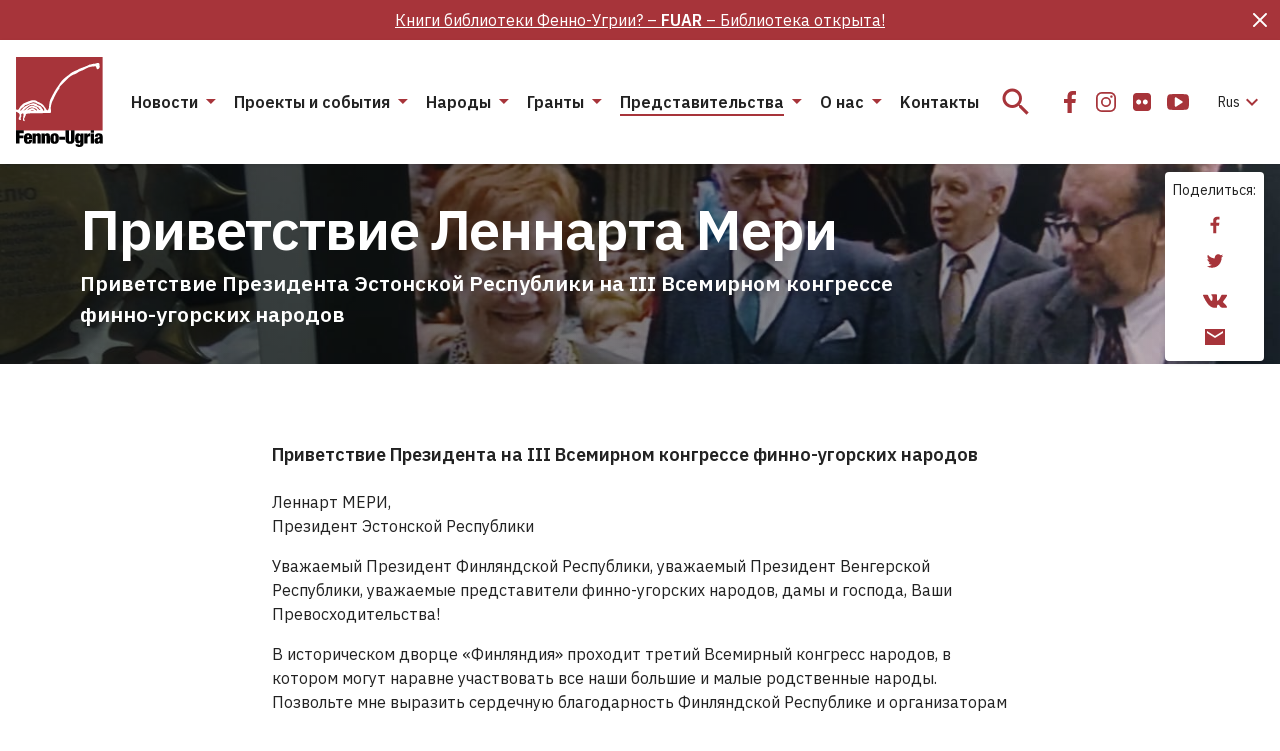

--- FILE ---
content_type: text/html; charset=UTF-8
request_url: https://fennougria.ee/ru/predstavitelstva/vsermirnye-kongressy/tretij/privetstvie-lennarta-meri/
body_size: 26484
content:
<!DOCTYPE html><html lang="ru-RU" class="d-flex flex-column"><head><meta charset="UTF-8"><meta name="viewport" content="width=device-width, initial-scale=1.0" /><link rel="icon" href="/favicon.ico?v=1.0.1"><link rel="icon" type="image/png" sizes="32x32" href="https://fennougria.ee/wp-content/themes/fennougria/assets/favicons/favicon.png?v=1.0.1"><link rel="apple-touch-icon" sizes="180x180" href="https://fennougria.ee/wp-content/themes/fennougria/assets/favicons/apple-touch-icon.png?v=1.0.1" /><link rel="manifest" href="https://fennougria.ee/wp-content/themes/fennougria/assets/favicons/site.webmanifest" /><meta name="theme-color" content="#ffffff"><link href="https://fonts.gstatic.com" rel="preconnect" crossorigin><link href="https://fonts.googleapis.com" rel="preconnect" crossorigin> <script>window.dataLayer = window.dataLayer || [];
    function gtag() {
        dataLayer.push(arguments);
    }
    gtag("consent", "default", {
        ad_storage: "denied",
        ad_user_data: "denied", 
        ad_personalization: "denied",
        analytics_storage: "denied",
        functionality_storage: "denied",
        personalization_storage: "denied",
        security_storage: "granted",
        wait_for_update: 2000,
    });
    gtag("set", "ads_data_redaction", true);
    gtag("set", "url_passthrough", true);</script>  <script async src="https://www.googletagmanager.com/gtag/js?id=G-0KR2KLDCP1"></script> <script>window.dataLayer = window.dataLayer || [];
  function gtag(){dataLayer.push(arguments);}
  gtag('js', new Date());

  gtag('config', 'G-0KR2KLDCP1');</script> <meta name='robots' content='index, follow, max-image-preview:large, max-snippet:-1, max-video-preview:-1' /> <script id="cookie-law-info-gcm-var-js">var _ckyGcm = {"status":true,"default_settings":[{"analytics":"denied","advertisement":"denied","functional":"denied","necessary":"granted","ad_user_data":"denied","ad_personalization":"denied","regions":"All"}],"wait_for_update":2000,"url_passthrough":false,"ads_data_redaction":false}</script> <script id="cookie-law-info-gcm-js" type="text/javascript" src="https://fennougria.ee/wp-content/plugins/cookie-law-info/lite/frontend/js/gcm.min.js"></script> <script id="cookieyes" type="text/javascript" src="https://cdn-cookieyes.com/client_data/e94c6e980153f0aaee97f4ab/script.js"></script> <link media="all" href="https://fennougria.ee/wp-content/cache/autoptimize/css/autoptimize_eace637125ac6984e9fb9131a68ebb42.css" rel="stylesheet"><title>Приветствие Леннарта Мери - Fenno-Ugria</title><link rel="canonical" href="https://fennougria.ee/ru/predstavitelstva/vsermirnye-kongressy/tretij/privetstvie-lennarta-meri/" /><meta property="og:locale" content="ru_RU" /><meta property="og:type" content="article" /><meta property="og:title" content="Приветствие Леннарта Мери - Fenno-Ugria" /><meta property="og:description" content="Приветствие Президента Эстонской Республики на III Всемирном конгрессе финно-угорских народов" /><meta property="og:url" content="https://fennougria.ee/ru/predstavitelstva/vsermirnye-kongressy/tretij/privetstvie-lennarta-meri/" /><meta property="og:site_name" content="Fenno-Ugria" /><meta property="article:publisher" content="https://www.facebook.com/fennougria/" /><meta property="article:modified_time" content="2021-04-28T05:54:19+00:00" /><meta property="og:image" content="https://fennougria.ee/wp-content/uploads/2021/04/98188986_1707298069410384_5019149011748126720_o.jpg" /><meta property="og:image:width" content="1440" /><meta property="og:image:height" content="1080" /><meta property="og:image:type" content="image/jpeg" /><meta name="twitter:card" content="summary_large_image" /><meta name="twitter:label1" content="Примерное время для чтения" /><meta name="twitter:data1" content="4 минуты" /> <script type="application/ld+json" class="yoast-schema-graph">{"@context":"https://schema.org","@graph":[{"@type":"WebPage","@id":"https://fennougria.ee/ru/predstavitelstva/vsermirnye-kongressy/tretij/privetstvie-lennarta-meri/","url":"https://fennougria.ee/ru/predstavitelstva/vsermirnye-kongressy/tretij/privetstvie-lennarta-meri/","name":"Приветствие Леннарта Мери - Fenno-Ugria","isPartOf":{"@id":"https://fennougria.ee/ru/#website"},"primaryImageOfPage":{"@id":"https://fennougria.ee/ru/predstavitelstva/vsermirnye-kongressy/tretij/privetstvie-lennarta-meri/#primaryimage"},"image":{"@id":"https://fennougria.ee/ru/predstavitelstva/vsermirnye-kongressy/tretij/privetstvie-lennarta-meri/#primaryimage"},"thumbnailUrl":"https://fennougria.ee/wp-content/uploads/2021/04/98188986_1707298069410384_5019149011748126720_o.jpg","datePublished":"2016-12-01T12:49:58+00:00","dateModified":"2021-04-28T05:54:19+00:00","breadcrumb":{"@id":"https://fennougria.ee/ru/predstavitelstva/vsermirnye-kongressy/tretij/privetstvie-lennarta-meri/#breadcrumb"},"inLanguage":"ru-RU","potentialAction":[{"@type":"ReadAction","target":["https://fennougria.ee/ru/predstavitelstva/vsermirnye-kongressy/tretij/privetstvie-lennarta-meri/"]}]},{"@type":"ImageObject","inLanguage":"ru-RU","@id":"https://fennougria.ee/ru/predstavitelstva/vsermirnye-kongressy/tretij/privetstvie-lennarta-meri/#primaryimage","url":"https://fennougria.ee/wp-content/uploads/2021/04/98188986_1707298069410384_5019149011748126720_o.jpg","contentUrl":"https://fennougria.ee/wp-content/uploads/2021/04/98188986_1707298069410384_5019149011748126720_o.jpg","width":1440,"height":1080},{"@type":"BreadcrumbList","@id":"https://fennougria.ee/ru/predstavitelstva/vsermirnye-kongressy/tretij/privetstvie-lennarta-meri/#breadcrumb","itemListElement":[{"@type":"ListItem","position":1,"name":"Home","item":"https://fennougria.ee/ru/"},{"@type":"ListItem","position":2,"name":"Представительства","item":"https://fennougria.ee/ru/predstavitelstva/"},{"@type":"ListItem","position":3,"name":"Всермирные конгрессы","item":"https://fennougria.ee/ru/predstavitelstva/vsermirnye-kongressy/"},{"@type":"ListItem","position":4,"name":"Третий","item":"https://fennougria.ee/ru/predstavitelstva/vsermirnye-kongressy/tretij/"},{"@type":"ListItem","position":5,"name":"Приветствие Леннарта Мери"}]},{"@type":"WebSite","@id":"https://fennougria.ee/ru/#website","url":"https://fennougria.ee/ru/","name":"Fenno-Ugria","description":"Koostöös soome-ugri rahvastega aastast 1927","publisher":{"@id":"https://fennougria.ee/ru/#organization"},"potentialAction":[{"@type":"SearchAction","target":{"@type":"EntryPoint","urlTemplate":"https://fennougria.ee/ru/?s={search_term_string}"},"query-input":{"@type":"PropertyValueSpecification","valueRequired":true,"valueName":"search_term_string"}}],"inLanguage":"ru-RU"},{"@type":"Organization","@id":"https://fennougria.ee/ru/#organization","name":"Fenno-Ugria","url":"https://fennougria.ee/ru/","logo":{"@type":"ImageObject","inLanguage":"ru-RU","@id":"https://fennougria.ee/ru/#/schema/logo/image/","url":"https://fennougria.ee/wp-content/uploads/2020/05/Klotslogo-RU.png","contentUrl":"https://fennougria.ee/wp-content/uploads/2020/05/Klotslogo-RU.png","width":170,"height":142,"caption":"Fenno-Ugria"},"image":{"@id":"https://fennougria.ee/ru/#/schema/logo/image/"},"sameAs":["https://www.facebook.com/fennougria/","https://www.instagram.com/fennougria/","https://www.youtube.com/channel/UC8YOp4Bv3yomOl8fSrxeqzA","https://et.wikipedia.org/wiki/Fenno-Ugria_Asutus"]}]}</script> <link rel='dns-prefetch' href='//fonts.googleapis.com' /> <script>window._wpemojiSettings = {"baseUrl":"https:\/\/s.w.org\/images\/core\/emoji\/16.0.1\/72x72\/","ext":".png","svgUrl":"https:\/\/s.w.org\/images\/core\/emoji\/16.0.1\/svg\/","svgExt":".svg","source":{"concatemoji":"https:\/\/fennougria.ee\/wp-includes\/js\/wp-emoji-release.min.js?ver=6.8.3"}};
/*! This file is auto-generated */
!function(s,n){var o,i,e;function c(e){try{var t={supportTests:e,timestamp:(new Date).valueOf()};sessionStorage.setItem(o,JSON.stringify(t))}catch(e){}}function p(e,t,n){e.clearRect(0,0,e.canvas.width,e.canvas.height),e.fillText(t,0,0);var t=new Uint32Array(e.getImageData(0,0,e.canvas.width,e.canvas.height).data),a=(e.clearRect(0,0,e.canvas.width,e.canvas.height),e.fillText(n,0,0),new Uint32Array(e.getImageData(0,0,e.canvas.width,e.canvas.height).data));return t.every(function(e,t){return e===a[t]})}function u(e,t){e.clearRect(0,0,e.canvas.width,e.canvas.height),e.fillText(t,0,0);for(var n=e.getImageData(16,16,1,1),a=0;a<n.data.length;a++)if(0!==n.data[a])return!1;return!0}function f(e,t,n,a){switch(t){case"flag":return n(e,"\ud83c\udff3\ufe0f\u200d\u26a7\ufe0f","\ud83c\udff3\ufe0f\u200b\u26a7\ufe0f")?!1:!n(e,"\ud83c\udde8\ud83c\uddf6","\ud83c\udde8\u200b\ud83c\uddf6")&&!n(e,"\ud83c\udff4\udb40\udc67\udb40\udc62\udb40\udc65\udb40\udc6e\udb40\udc67\udb40\udc7f","\ud83c\udff4\u200b\udb40\udc67\u200b\udb40\udc62\u200b\udb40\udc65\u200b\udb40\udc6e\u200b\udb40\udc67\u200b\udb40\udc7f");case"emoji":return!a(e,"\ud83e\udedf")}return!1}function g(e,t,n,a){var r="undefined"!=typeof WorkerGlobalScope&&self instanceof WorkerGlobalScope?new OffscreenCanvas(300,150):s.createElement("canvas"),o=r.getContext("2d",{willReadFrequently:!0}),i=(o.textBaseline="top",o.font="600 32px Arial",{});return e.forEach(function(e){i[e]=t(o,e,n,a)}),i}function t(e){var t=s.createElement("script");t.src=e,t.defer=!0,s.head.appendChild(t)}"undefined"!=typeof Promise&&(o="wpEmojiSettingsSupports",i=["flag","emoji"],n.supports={everything:!0,everythingExceptFlag:!0},e=new Promise(function(e){s.addEventListener("DOMContentLoaded",e,{once:!0})}),new Promise(function(t){var n=function(){try{var e=JSON.parse(sessionStorage.getItem(o));if("object"==typeof e&&"number"==typeof e.timestamp&&(new Date).valueOf()<e.timestamp+604800&&"object"==typeof e.supportTests)return e.supportTests}catch(e){}return null}();if(!n){if("undefined"!=typeof Worker&&"undefined"!=typeof OffscreenCanvas&&"undefined"!=typeof URL&&URL.createObjectURL&&"undefined"!=typeof Blob)try{var e="postMessage("+g.toString()+"("+[JSON.stringify(i),f.toString(),p.toString(),u.toString()].join(",")+"));",a=new Blob([e],{type:"text/javascript"}),r=new Worker(URL.createObjectURL(a),{name:"wpTestEmojiSupports"});return void(r.onmessage=function(e){c(n=e.data),r.terminate(),t(n)})}catch(e){}c(n=g(i,f,p,u))}t(n)}).then(function(e){for(var t in e)n.supports[t]=e[t],n.supports.everything=n.supports.everything&&n.supports[t],"flag"!==t&&(n.supports.everythingExceptFlag=n.supports.everythingExceptFlag&&n.supports[t]);n.supports.everythingExceptFlag=n.supports.everythingExceptFlag&&!n.supports.flag,n.DOMReady=!1,n.readyCallback=function(){n.DOMReady=!0}}).then(function(){return e}).then(function(){var e;n.supports.everything||(n.readyCallback(),(e=n.source||{}).concatemoji?t(e.concatemoji):e.wpemoji&&e.twemoji&&(t(e.twemoji),t(e.wpemoji)))}))}((window,document),window._wpemojiSettings);</script> <link rel='stylesheet' id='dashicons-css' href='https://fennougria.ee/wp-includes/css/dashicons.min.css?ver=6.8.3' media='all' /><link rel='stylesheet' id='rwd-font-ibm-plex-sans-css' href='https://fonts.googleapis.com/css2?family=IBM+Plex+Sans%3Aital%2Cwght%400%2C400%3B0%2C600%3B1%2C400%3B1%2C600&#038;display=swap&#038;ver=6.8.3' media='all' /><link rel='stylesheet' id='rwd-material-icons-css' href='https://fonts.googleapis.com/icon?family=Material+Icons+Sharp&#038;ver=6.8.3' media='all' /> <script id="wpml-cookie-js-extra">var wpml_cookies = {"wp-wpml_current_language":{"value":"ru","expires":1,"path":"\/"}};
var wpml_cookies = {"wp-wpml_current_language":{"value":"ru","expires":1,"path":"\/"}};</script> <script src="https://fennougria.ee/wp-content/cache/autoptimize/js/autoptimize_single_f3606e4db5e156a1b086bcfeb3b2d9b4.js?ver=485900" id="wpml-cookie-js" defer data-wp-strategy="defer"></script> <script src="https://fennougria.ee/wp-content/cache/autoptimize/js/autoptimize_single_00c89feaf4eb0785f32da2fdeaafd465.js?ver=4dce972638272cba13f7" id="tt-accordion-script-js"></script> <script src="https://fennougria.ee/wp-content/themes/fennougria/assets/js/jquery.min.js?ver=1.0.4" id="jquery-js"></script> <script src="https://fennougria.ee/wp-content/cache/autoptimize/js/autoptimize_single_cb89f9614ef3c91b9b06ea7a216ac75f.js?ver=1.0.4" id="select-js"></script> <link rel="https://api.w.org/" href="https://fennougria.ee/ru/wp-json/" /><link rel="alternate" title="JSON" type="application/json" href="https://fennougria.ee/ru/wp-json/wp/v2/pages/19095" /><link rel='shortlink' href='https://fennougria.ee/ru/?p=19095' /><link rel="alternate" title="oEmbed (JSON)" type="application/json+oembed" href="https://fennougria.ee/ru/wp-json/oembed/1.0/embed?url=https%3A%2F%2Ffennougria.ee%2Fru%2Fpredstavitelstva%2Fvsermirnye-kongressy%2Ftretij%2Fprivetstvie-lennarta-meri%2F" /><link rel="alternate" title="oEmbed (XML)" type="text/xml+oembed" href="https://fennougria.ee/ru/wp-json/oembed/1.0/embed?url=https%3A%2F%2Ffennougria.ee%2Fru%2Fpredstavitelstva%2Fvsermirnye-kongressy%2Ftretij%2Fprivetstvie-lennarta-meri%2F&#038;format=xml" /></head><body class="wp-singular page-template-default page page-id-19095 page-child parent-pageid-19060 wp-custom-logo wp-embed-responsive wp-theme-fennougria d-flex flex-fill flex-column"> <a class="btn btn-outline-primary btn-sm bg-white skip-navigation" href="#site-content">Пропустить меню</a> <svg width="0" height="0" class="d-none"> <symbol xmlns="http://www.w3.org/2000/svg" viewBox="0 0 87 90" id="site_logo"> <g clip-path="url(#clip0)"> <path d="M86.625 0H.027v73.391h86.598V0z" fill="#A7343A" /> <path fill-rule="evenodd" clip-rule="evenodd" d="M83.57 8.493c-.025-.448-.21-.983-.14-1.422-.193-.167-.201-.589-.21-.8-1.395-.694-2.974-.07-4.308.483-1.764-.158-3.711.712-5.413.87-1.685.896-4.124 1.994-6.01 2.59-2.264.8-4.703 1.713-6.721 2.987-2.852 1.028-5.756 2.46-7.914 4.637-1.615 1.054-3.133 2.433-4.66 3.654-2.193 1.774-3.939 4.304-5.457 6.658-3.334 4.409-6.045 9.512-8.37 14.466-.93 1.967-.974 4.68-1.351 6.815-.009 1.002-.14 2.231-.737 3.03-.307.317-.667 1.195-1.167.852-1.053-.623-1.22-2.055-2.097-2.863-1.088-1.774-2.676-3.724-4.668-4.418-.666-.272-1.553-1.194-2.307-.992-1.597-1.924-4.598-2.293-6.887-1.555a54.141 54.141 0 00-7.344 2.872c-1.308.896-2.729 2.117-3.624 3.425-.509.615-1.597 3.083-2.176 3.057-.052-.009-.517.14-.526-.088-.044-.07-.518-.061-.597-.07-.368-.404-.675-.264-.85-.264v2.223c.447.28 1.105.421 1.535.72.42.36.973.667 1.447.852.5.799.869 1.923.527 2.845-.08.738-.623 1.353-.808 2.064-.07.633-.193 1.458.623 1.625.395.343 1.413.615 1.58-.088.044-.632-.448-1.29-.14-1.932.192-.263.096-.658.385-.852.176-.237-.131-2.679.185-2.802.544-.658 2.263-1.133 2.088.211.29.334.158.931.044 1.309-.413.79-.334 1.774-.36 2.644-.377.184-.202 1.045-.254 1.352.21.229.29.73.272 1.037.394.316 1.42.834 1.693.228.009-.132-.351-.659-.456-.852-.5-.72-.325-1.721.254-2.319.333-.588.597-1.791 1.053-2.16.061-.334-.079-.861.184-1.125.412-1.686 12.266-.852 14.477-1.22 2.395-.088 5.422-.08 7.8-.115.298-.166 2.211.194 2.281-.342.992.536.395-2.424.588-2.758-.272-.395-.272-1.932-.272-2.415.368-2.46.895-5.569 2.316-7.694 1.027-2.39 2.29-4.866 3.51-7.14.675-1.433 1.895-2.978 2.843-4.296-.14-.615.166-1.502.596-1.95.544-.975 1.588-1.721 2.43-2.415 2.764-2.82 5.607-6.42 9.038-8.432.991-.413 2.14-1.238 3.237-1.352 1.299-.501 2.694-1.44 3.834-2.231 1.202-.773 3.668-1.52 4.975-2.117 1.606-1.01 3.5-1.915 5.256-2.661 2.193-.545 4.773-1.072 7.054-.94.29.422.42 1.291.588 1.765.5 1.827 2.36 1.107 3-.21.264-.65.29-1.66.132-2.38zM17.663 53.955c-.404.087-.851-.044-1.22-.22-.044-.07-1.57.017-1.623 0-.14-.86 1.737-.457 2.132-.571.018.044.799.729.71.79zm3.466-.519c-.36.51-.422.158-.755-.088-1.044-.333-1.667-1.308-2.588-1.818-2.124-1.387-4.536.905-6.45 1.81.29-1.511 3.563-2.96 5.028-2.82 1.22.132 2.36.817 3.483 1.265.22.29.641.562.957.73-.053.298.386.64.325.921zm3.553-.456c-1.948.825-2.922-2.925-5.343-3.47-2-.755-4.484-1.16-6.309.211-.228.193-.509.597-.754.755-.386.185-.886.299-1.22.598-.904 1.124-2.106 2.459-3.667 2.345.614-.37 1.324-.975 1.833-1.493.474-.58.904-1.221 1.65-1.397.526-.263.912-.826 1.333-1.22.737-.449 1.8-1.055 2.659-1.195.78.061 1.807.316 2.588.255.51.193 1.64.693 2.176.755.369.017.842.114.869.57.272-.07 1.123.334 1.377.413.395 0 .58.43.737.738.51.668 1.544 1.529 2.07 2.135zm3.72.342c-.395.562-.956.413-1.334-.07.08-.334-.263-.879-.438-1.142-.167-.299-.57-.588-.799-.852.062-.184-.14-.527-.21-.685-.369-.492-.816-1.142-1.334-1.52-.78-.456-2.018-.403-2.816-.869-.43-.404-.957-1.22-1.588-1.309-.79-.193-1.632-.623-2.475-.57-.938-.176-2.237.316-3.027.781-.666-.061-1.623.36-2.114.808-.272-.079-.65.325-.799.483-2.746.659-3.667 2.117-5.58 4.032a5.648 5.648 0 00-.78 1.054c-.378-.01-1.141.131-1.01-.51.246-.307.808-.474 1.01-.852.192-.307.315-.755.622-.983.615-.492 1.58-.703 2.062-1.353.027-.703 1.193-1.072 1.536-1.66 3.623-.457 7.431-4.602 11.037-1.853.465.746 1.21.263 1.746.852.29.193.755.413 1.035.64.343.01 1.053.018 1.238.387 2 2.205 3.255 1.529 4.018 5.191z" fill="#fff" /> <path d="M0 73.347h7.835v2.82H3.448v2.266h4.115v2.705H3.448v5.454H0V73.347z" fill="#000" /> <path fill-rule="evenodd" clip-rule="evenodd" d="M11.221 82.14v1.317c0 1.097.448 1.352.904 1.352.597 0 .948-.369.948-1.739h3c-.052 2.45-1.167 3.786-3.93 3.786-3.203 0-4.264-1.467-4.264-5.27 0-3.838 1.237-5.288 4.264-5.288 2.667 0 4.018 1.186 4.018 4.822v1.02h-4.94zm1.834-2.267c0-1.054-.202-1.537-.93-1.537-.684 0-.904.483-.904 1.537v.448h1.834v-.448z" fill="#000" /> <path d="M19.74 76.553h-3.22v10.021h3.335v-6.622c0-.834.228-1.186.816-1.186.596 0 .816.352.816 1.186v6.622h3.334v-7.562c0-2.152-1.15-2.722-2.615-2.722-1.167 0-2 .5-2.43 1.484h-.035v-1.221zM25.576 76.553h3.22v1.22h.035c.43-.983 1.263-1.483 2.43-1.483 1.465 0 2.615.57 2.615 2.722v7.562h-3.334v-6.622c0-.834-.22-1.186-.816-1.186-.588 0-.816.352-.816 1.186v6.622h-3.334V76.553z" fill="#000" /> <path fill-rule="evenodd" clip-rule="evenodd" d="M34.34 81.56c0 2.898.36 5.287 4.265 5.287 3.755 0 4.255-2.653 4.264-5.27 0-2.898-.36-5.287-4.264-5.287-3.764 0-4.264 2.652-4.264 5.27zm5.195.017c0 2.52-.167 3.118-.93 3.118-.746 0-.93-.597-.93-3.118 0-2.538.193-3.136.93-3.136.763 0 .93.598.93 3.136z" fill="#000" /> <path d="M43.176 79.82h5.782v2.82h-5.782v-2.82zM53.012 82.894v-9.547h-3.448v8.678c0 3.706 1.597 4.822 4.483 4.822 2.887 0 4.484-1.116 4.484-4.822v-8.678h-3.448v9.547c0 1.283-.386 1.616-1.036 1.616s-1.035-.333-1.035-1.616z" fill="#000" /> <path fill-rule="evenodd" clip-rule="evenodd" d="M64.426 76.553h3.115v9.863c0 2.74-1.834 3.575-4.185 3.575-2.15 0-3.834-.536-3.887-2.82h3c0 .501.316.782.834.782.5 0 1.018-.131 1.018-1.238v-1.906h-.035c-.43 1.168-1.351 1.502-2.264 1.502-1.333 0-2.93-.782-2.93-4.954 0-3.855 1.167-5.059 3.097-5.059.947 0 1.834.448 2.202 1.651h.035v-1.396zm-1.035 7.272c.614 0 .93-.386.93-2.52 0-2.073-.316-2.521-.93-2.521-.632 0-.965.448-.965 2.52 0 2.126.333 2.521.965 2.521z" fill="#000" /> <path d="M71.48 76.553H68.25v10.048h3.334v-5.472c0-1.335.685-1.783 1.869-1.783.28 0 .535.018.834.07v-3.118h-.536c-.974 0-1.868.65-2.237 1.854h-.035v-1.599zM74.727 73.347h3.334v2.486h-3.334v-2.486zM74.727 76.553h3.334v10.03h-3.334v-10.03z" fill="#000" /> <path fill-rule="evenodd" clip-rule="evenodd" d="M83.572 85.685c.036.328.068.613.175.898v-.017h3.229c-.281-.519-.316-1.221-.316-2.17v-4.892c0-2.59-1.632-3.223-3.966-3.223-1.518 0-3.834.483-3.834 3.372h2.886c.018-1.053.299-1.335.948-1.335.57 0 .851.317.851.931 0 .615-.263.931-.983 1.098l-1.316.317c-2.132.5-2.781 1.37-2.781 3.223 0 1.713.763 2.951 2.781 2.951 1.027 0 1.895-.5 2.264-1.388h.035l.027.235zm-.036-3.941v1.203c0 1.116-.29 1.651-1.035 1.66-.5 0-.816-.43-.816-1.098 0-.667.167-1.063.684-1.3.2-.09.388-.139.556-.181.251-.064.455-.115.576-.284h.035z" fill="#000" /> </g> <defs> <clipPath id="clip0"> <path fill="#fff" d="M0 0h86.966v90H0z" /> </clipPath> </defs> </symbol> <symbol xmlns="http://www.w3.org/2000/svg" viewBox="0 0 24 24" id="icon_email"> <path d="M22 4H2v16h20V4zm-2 4l-8 5-8-5V6l8 5 8-5v2z" /> </symbol> <symbol xmlns="http://www.w3.org/2000/svg" viewBox="0 0 32 32" id="icon_facebook"> <path d="M10 16.965h3.547V27h4.242V16.963h3.538l.532-3.91h-4.07v-2.497c0-1.132.33-1.904 2.035-1.904H22V5.153C21.624 5.107 20.334 5 18.83 5c-3.136 0-5.283 1.823-5.283 5.17v2.884H10v3.911z" /> </symbol> <symbol xmlns="http://www.w3.org/2000/svg" viewBox="0 0 32 32" id="icon_flickr"> <path d="M24.01 7.99A3.25 3.25 0 0021.625 7h-11.25c-.93 0-1.725.33-2.385.99-.66.66-.99 1.455-.99 2.385v11.25c0 .93.33 1.725.99 2.385.66.66 1.455.99 2.385.99h11.25c.93 0 1.725-.33 2.385-.99.66-.66.99-1.456.99-2.385v-11.25c0-.93-.33-1.725-.99-2.385zm-9.557 9.768a2.394 2.394 0 01-1.758.727 2.394 2.394 0 01-1.757-.727A2.395 2.395 0 0110.21 16c0-.688.242-1.274.727-1.758a2.394 2.394 0 011.757-.727c.688 0 1.274.243 1.758.727.485.484.727 1.07.727 1.758 0 .687-.242 1.273-.727 1.758zm6.61 0a2.393 2.393 0 01-1.758.727 2.395 2.395 0 01-1.758-.727A2.395 2.395 0 0116.82 16c0-.688.242-1.274.727-1.758a2.395 2.395 0 011.758-.727c.687 0 1.273.243 1.757.727.485.484.727 1.07.727 1.758 0 .687-.242 1.273-.727 1.758z" /> </symbol> <symbol xmlns="http://www.w3.org/2000/svg" viewBox="0 0 24 24" id="icon_flickr_24"> <path d="M20.1739 4.66202C19.514 4.00196 18.7189 3.67188 17.7893 3.67188H6.53909C5.60947 3.67188 4.81441 4.00196 4.15422 4.66202C3.49416 5.32219 3.16406 6.11721 3.16406 7.04685V18.2968C3.16406 19.2263 3.49416 20.0214 4.15422 20.6816C4.81441 21.3418 5.60947 21.6719 6.53909 21.6719H17.7892C18.7188 21.6719 19.5139 21.3418 20.1738 20.6816C20.834 20.0214 21.1641 19.2264 21.1641 18.2968V7.04685C21.164 6.11721 20.8339 5.32219 20.1739 4.66202ZM10.6173 14.4296C10.1328 14.9141 9.54704 15.1564 8.85943 15.1564C8.17191 15.1564 7.58601 14.9141 7.10163 14.4296C6.61732 13.9453 6.37507 13.3595 6.37507 12.6718C6.37507 11.9841 6.61716 11.3983 7.10163 10.914C7.58589 10.4296 8.17191 10.1873 8.85943 10.1873C9.547 10.1873 10.1328 10.4296 10.6173 10.914C11.1016 11.3983 11.3438 11.9841 11.3438 12.6718C11.3438 13.3592 11.1016 13.9453 10.6173 14.4296ZM17.2265 14.4296C16.7424 14.9141 16.1564 15.1564 15.4687 15.1564C14.7813 15.1564 14.1953 14.9141 13.7106 14.4296C13.2266 13.9453 12.9842 13.3595 12.9842 12.6718C12.9842 11.9841 13.2266 11.3983 13.7106 10.914C14.1953 10.4296 14.7811 10.1873 15.4687 10.1873C16.1561 10.1873 16.7422 10.4296 17.2265 10.914C17.7108 11.3983 17.9533 11.9841 17.9533 12.6718C17.9533 13.3592 17.7108 13.9453 17.2265 14.4296Z" /> </symbol> <symbol xmlns="http://www.w3.org/2000/svg" viewBox="0 0 32 32" id="icon_instagram"> <path fill-rule="evenodd" clip-rule="evenodd" d="M16 11a5 5 0 100 10 5 5 0 000-10zm-3.333 5a3.333 3.333 0 116.666 0 3.333 3.333 0 01-6.666 0z" /> <path d="M22.667 10.583a1.25 1.25 0 11-2.5 0 1.25 1.25 0 012.5 0z" /> <path fill-rule="evenodd" clip-rule="evenodd" d="M11.833 6A5.833 5.833 0 006 11.833v8.334A5.833 5.833 0 0011.833 26h8.334A5.833 5.833 0 0026 20.167v-8.334A5.833 5.833 0 0020.167 6h-8.334zm-4.166 5.833a4.167 4.167 0 014.166-4.166h8.334a4.167 4.167 0 014.166 4.166v8.334a4.167 4.167 0 01-4.166 4.166h-8.334a4.167 4.167 0 01-4.166-4.166v-8.334z" /> </symbol> <symbol xmlns="http://www.w3.org/2000/svg" viewBox="0 0 32 32" id="icon_twitter"> <path d="M11.919 25c8.302 0 12.842-6.926 12.842-12.932 0-.196 0-.392-.013-.587A9.219 9.219 0 0027 9.128a8.962 8.962 0 01-2.593.715 4.555 4.555 0 001.985-2.514 9.007 9.007 0 01-2.866 1.104 4.49 4.49 0 00-5.423-.894A4.537 4.537 0 0016.12 9.67a4.579 4.579 0 00-.286 2.907c-1.795-.09-3.55-.56-5.153-1.378a12.832 12.832 0 01-4.15-3.37 4.576 4.576 0 00-.494 3.311 4.549 4.549 0 001.892 2.755 4.455 4.455 0 01-2.049-.569v.058c0 1.05.361 2.066 1.021 2.878a4.51 4.51 0 002.6 1.577 4.476 4.476 0 01-2.038.078c.289.903.85 1.693 1.606 2.259.756.566 1.67.88 2.611.898A9.017 9.017 0 015 22.958a12.715 12.715 0 006.919 2.039" /> </symbol> <symbol xmlns="http://www.w3.org/2000/svg" viewBox="0 0 32 32" id="icon_youtube"> <path d="M26.988 14.125a24.945 24.945 0 00-.104-1.706 15.787 15.787 0 00-.265-1.844 2.92 2.92 0 00-.853-1.538 2.596 2.596 0 00-1.528-.725C22.42 8.104 19.675 8 16 8s-6.42.104-8.238.312a2.569 2.569 0 00-1.522.725c-.434.417-.716.93-.847 1.538a14.068 14.068 0 00-.276 1.844 24.975 24.975 0 00-.105 1.706C5.004 14.575 5 15.2 5 16s.004 1.425.012 1.875c.009.45.043 1.019.105 1.706.061.688.149 1.302.264 1.844.13.608.415 1.12.853 1.537.438.417.947.659 1.528.725C9.58 23.896 12.325 24 16 24s6.42-.104 8.238-.313a2.569 2.569 0 001.522-.725c.434-.416.716-.929.847-1.537a14.09 14.09 0 00.277-1.844c.06-.687.095-1.256.104-1.706.008-.45.012-1.075.012-1.875s-.004-1.425-.012-1.875zm-6.642 2.55l-6.286 4a.691.691 0 01-.417.125.837.837 0 01-.38-.1.746.746 0 01-.406-.7v-8c0-.316.135-.55.405-.7.279-.15.545-.142.798.025l6.286 4c.245.142.368.367.368.675 0 .308-.122.534-.368.675z" /> </symbol> <symbol xmlns="http://www.w3.org/2000/svg" viewBox="0 0 24 24" id="icon_vk"> <g clip-path="url(#clip0)"> <path d="M23.873 17.52a1.657 1.657 0 00-.082-.157c-.416-.75-1.212-1.67-2.386-2.761l-.025-.025-.012-.013-.013-.012h-.013c-.533-.508-.87-.85-1.012-1.025-.258-.333-.316-.67-.175-1.012.1-.258.475-.804 1.125-1.637.341-.442.612-.796.812-1.062 1.441-1.916 2.066-3.14 1.874-3.674l-.074-.124c-.05-.075-.18-.144-.387-.207-.209-.062-.475-.072-.8-.03l-3.599.024a.467.467 0 00-.25.006l-.163.038-.062.031-.05.038a.556.556 0 00-.137.13.86.86 0 00-.125.22 20.41 20.41 0 01-1.337 2.811c-.308.517-.592.964-.85 1.343-.258.38-.475.659-.65.837-.175.18-.333.323-.475.431-.141.109-.25.155-.324.138a8.938 8.938 0 01-.213-.05.83.83 0 01-.281-.306 1.372 1.372 0 01-.144-.487 5.39 5.39 0 01-.043-.507c-.004-.141-.003-.341.006-.6.009-.258.012-.433.012-.524 0-.317.007-.66.019-1.031l.031-.881c.009-.217.013-.446.013-.687 0-.242-.015-.431-.044-.569a1.95 1.95 0 00-.13-.4.674.674 0 00-.257-.3 1.443 1.443 0 00-.419-.169c-.441-.1-1.004-.154-1.687-.162-1.55-.017-2.545.084-2.986.3a1.683 1.683 0 00-.475.375c-.15.183-.171.283-.063.3.5.075.854.254 1.062.537l.075.15c.059.108.117.3.175.575a5.8 5.8 0 01.113.912 9.726 9.726 0 010 1.562c-.042.433-.081.77-.119 1.012a2.027 2.027 0 01-.169.587c-.075.15-.125.242-.15.275a.215.215 0 01-.062.063.936.936 0 01-.337.062c-.117 0-.259-.058-.425-.175a3 3 0 01-.519-.48 6.433 6.433 0 01-.606-.857c-.225-.366-.458-.8-.7-1.3l-.2-.362a31.154 31.154 0 01-.512-1.018 19.632 19.632 0 01-.575-1.294.824.824 0 00-.3-.4l-.062-.037a.855.855 0 00-.2-.106 1.326 1.326 0 00-.287-.081L.8 5.779c-.35 0-.587.08-.712.238l-.05.075a.404.404 0 00-.038.2c0 .092.025.204.075.337a41.238 41.238 0 001.63 3.4c.588 1.09 1.098 1.97 1.531 2.636.433.666.875 1.295 1.325 1.886.45.592.748.971.893 1.137.146.167.26.292.344.375l.312.3c.2.2.494.44.881.719.388.279.817.554 1.287.825.471.27 1.019.491 1.644.662.624.17 1.233.24 1.824.206h1.437c.292-.025.512-.117.662-.275l.05-.063a.83.83 0 00.094-.23c.03-.105.044-.22.044-.344a4.12 4.12 0 01.08-.968c.063-.288.134-.504.213-.65a1.598 1.598 0 01.482-.55.797.797 0 01.1-.043c.2-.067.434-.003.706.193.27.196.524.438.762.725.237.288.522.61.856.968.333.359.625.625.874.8l.25.15c.167.1.384.192.65.275.266.083.5.104.7.063l3.199-.05c.316 0 .562-.053.737-.157.175-.104.279-.218.312-.343a.97.97 0 00.007-.425 1.574 1.574 0 00-.088-.331z" /> </g> <defs> <clipPath id="clip0"> <path fill="#fff" d="M0 0h24v24H0z" /> </clipPath> </defs> </symbol> <symbol xmlns="http://www.w3.org/2000/svg" viewBox="0 0 25 24" id="icon_after"> <path d="M4.5 12h14m0 0l-7-7m7 7l-7 7" stroke-width="2" stroke-linecap="round" stroke-linejoin="round"/> </symbol> <symbol xmlns="http://www.w3.org/2000/svg" viewBox="0 0 24 24" id="icon_arrow-left"> <path d="M17 1L6 12l11 11" stroke-width="2" stroke-linecap="round" stroke-linejoin="round" fill="none" /> </symbol> <symbol xmlns="http://www.w3.org/2000/svg" viewBox="0 0 24 24" id="icon_arrow-right"> <path d="M6 23l11-11L6 1" stroke-width="2" stroke-linecap="round" stroke-linejoin="round" fill="none" /> </symbol> <symbol xmlns="http://www.w3.org/2000/svg" viewBox="0 0 24 24" id="icon_calendar"> <rect x="4" y="5" width="16" height="16" rx="3" stroke-width="2" fill="none"/> <path d="M8 11v1m4 0v-1m4 0v1m-8 3v1m4 0v-1M8 3v1m8-1v1" stroke-width="2" stroke-linecap="round"/> <path d="M5 7h14" stroke-width="2"/> </symbol> <symbol xmlns="http://www.w3.org/2000/svg" viewBox="0 0 24 24" id="icon_caret"> <circle cx="12" cy="12" r="11" stroke-width="2" fill="none" class="icon-stroke"/> <path fill-rule="evenodd" clip-rule="evenodd" d="M10 7L15 12L10 17L10 7Z" class="icon" /> </symbol> <symbol xmlns="http://www.w3.org/2000/svg" viewBox="0 0 24 24" id="icon_clear"> <path d="M18 6L12 12M6 18L12 12M12 12L18 18M12 12L6 6" stroke-width="2" stroke-linecap="round" stroke-linejoin="round" /> </symbol> <symbol xmlns="http://www.w3.org/2000/svg" viewBox="0 0 24 24" id="icon_clear_large"> <path d="M20.997 21.003L11.995 12 2.996 3" stroke="#a7343a" stroke-width="2" stroke-linecap="round" stroke-linejoin="round"/> <path d="M20.995 3l-9 9-8.993 9" stroke="#a7343a" stroke-width="2" stroke-linecap="round" stroke-linejoin="round"/> </symbol> <symbol xmlns="http://www.w3.org/2000/svg" viewBox="0 0 24 24" id="icon_filter"> <path d="M22.5 2h-20v2l8 8v8l4 2V12l8-8V2z" /> </symbol> <symbol xmlns="http://www.w3.org/2000/svg" viewBox="0 0 24 24" id="icon_label-gray"> <path d="M16.84 5H5a2 2 0 00-2 2v10a2 2 0 002 2h11.84a2 2 0 001.736-1.008L22 12l-3.424-5.992A2 2 0 0016.839 5z" fill="none" stroke="#cccccc" stroke-width="2"/> <circle cx="15.5" cy="12" r="1.5" fill="#cccccc"/> </symbol> <symbol xmlns="http://www.w3.org/2000/svg" viewBox="0 0 10 10" id="icon_link-out"> <path d="M3.5 6.5l6-6m0 0h-4m4 0v4M7.5 7v1A1.5 1.5 0 016 9.5H2A1.5 1.5 0 01.5 8V4A1.5 1.5 0 012 2.5h1" fill="none" stroke-linecap="round" stroke-linejoin="round"/> </symbol> </svg><header class="header-nav"><div id="alerts"><div class="alert alert-dismissible alert-primary text-white text-center py-2 d-flex align-items-center justify-content-center w-100 small font-size-lg-16px" role="alert"><div class="d-inline-block"><p><a href="https://fennougria.ee/ru/biblioteka/" target="_blank" rel="noopener">Книги библиотеки Фенно-Угрии? – <strong>FUAR</strong> – Библиотека открыта!</a></p></div> <button type="button" class="close btn text-white p-0 d-inline-flex align-items-center position-absolute mr-2" data-dismiss="alert" aria-label="Закрыть"> <svg class="fixed-width-24px fixed-height-24px icon-stroke"> <use xlink:href="#icon_clear"></use> </svg> </button></div></div><div id="navbar-full" class="navbar-full w-100 js-navbar"><nav class="navbar-top navbar py-1 py-xl-4 px-4 navbar-expand-xl navbar-light bg-white"> <a class="navbar-brand mr-0 mr-xl-7 d-flex align-items-center" href="https://fennougria.ee/ru/"> <svg width="87" height="90"> <use xlink:href="#site_logo"></use> </svg> </a><div class="d-none d-xl-flex align-items-center"><ul class="navbar-nav align-items-center mb-xl-n2"><li class="nav-item mr-xl-3 mr-xxl-6 mb-xl-2 d-flex position-relative dropdown"><a href="https://fennougria.ee/ru/novosti/" class="nav-link font-weight-bold text-nowrap py-0">Новости</a><button class="btn p-0 border-0 fixed-width-24px nav-subpages-toggle" type="button" data-toggle="dropdown" data-display="static" data-reference="parent" aria-haspopup="true" aria-expanded="false" aria-label="Показать подстраницу"></button><div class="dropdown-menu"><div class="dropdown-item p-0"><a href="https://fennougria.ee/ru/novosti/press-relizy/" class="dropdown-item w-auto pr-3 flex-fill"><span>Cообщения</span></a></div><div class="dropdown-item p-0"><a href="https://fennougria.ee/ru/novosti/novosti-estonii/" class="dropdown-item w-auto pr-3 flex-fill"><span>Новости Эстонии</span></a></div><div class="dropdown-item p-0"><a href="https://fennougria.ee/ru/novosti/media-kanaly/" class="dropdown-item w-auto pr-3 flex-fill"><span>Медиа-каналы</span></a></div></div></li><li class="nav-item mr-xl-3 mr-xxl-6 mb-xl-2 d-flex position-relative dropdown"><a href="https://fennougria.ee/ru/sobytiya/" class="nav-link font-weight-bold text-nowrap py-0">Проекты и события</a><button class="btn p-0 border-0 fixed-width-24px nav-subpages-toggle" type="button" data-toggle="dropdown" data-display="static" data-reference="parent" aria-haspopup="true" aria-expanded="false" aria-label="Показать подстраницу"></button><div class="dropdown-menu"><div class="dropdown-item p-0"><a href="https://fennougria.ee/ru/sobytiya/finnougristika/" class="dropdown-item w-auto pr-3 flex-fill"><span>Финноугристика</span></a></div><div class="dropdown-item p-0"><a href="https://fennougria.ee/ru/sobytiya/desyatiletie-yazykov-korennyh-narodov-2022-2032/" class="dropdown-item w-auto pr-3 flex-fill"><span>Десятилетие языков коренных народов</span></a></div><div class="dropdown-item p-0 d-flex dropdown dropright"><a href="https://fennougria.ee/ru/sobytiya/dni-rodstvennyh-narodov/" class="dropdown-item w-auto pr-3 flex-fill"><span>Дни родственных народов</span></a><button class="btn p-0 border-0 fixed-width-24px fixed-width-xl-40px nav-subpages-toggle" type="button" data-toggle="dropdown" data-display="dynamic" data-reference="parent" aria-haspopup="true" aria-expanded="false" aria-label="Показать подстраницу"></button><div class="dropdown-menu"><div class="dropdown-item p-0 d-flex dropdown dropright"><a href="https://fennougria.ee/ru/sobytiya/dni-rodstvennyh-narodov/dni-rodstvennyh-narodov-fu/" class="dropdown-item w-auto pr-3 flex-fill"><span>Дни родственных народов</span></a><button class="btn p-0 border-0 fixed-width-24px fixed-width-xl-40px nav-subpages-toggle" type="button" data-toggle="dropdown" data-display="dynamic" data-reference="parent" aria-haspopup="true" aria-expanded="false" aria-label="Показать подстраницу"></button><div class="dropdown-menu"><div class="dropdown-item p-0"><a href="https://fennougria.ee/ru/sobytiya/dni-rodstvennyh-narodov/dni-rodstvennyh-narodov-fu/2025-2/" class="dropdown-item w-auto pr-3 flex-fill"><span>2025</span></a></div><div class="dropdown-item p-0"><a href="https://fennougria.ee/ru/sobytiya/dni-rodstvennyh-narodov/dni-rodstvennyh-narodov-fu/2024-2/" class="dropdown-item w-auto pr-3 flex-fill"><span>2024</span></a></div><div class="dropdown-item p-0"><a href="https://fennougria.ee/ru/sobytiya/dni-rodstvennyh-narodov/dni-rodstvennyh-narodov-fu/2023-2/" class="dropdown-item w-auto pr-3 flex-fill"><span>2023</span></a></div><div class="dropdown-item p-0"><a href="https://fennougria.ee/ru/sobytiya/dni-rodstvennyh-narodov/dni-rodstvennyh-narodov-fu/dni-rodstvennyh-narodov-2020/" class="dropdown-item w-auto pr-3 flex-fill"><span>2020</span></a></div><div class="dropdown-item p-0"><a href="https://fennougria.ee/ru/sobytiya/dni-rodstvennyh-narodov/dni-rodstvennyh-narodov-fu/dni-rodstvennyh-narodov-2018/" class="dropdown-item w-auto pr-3 flex-fill"><span>2018</span></a></div><div class="dropdown-item p-0"><a href="https://fennougria.ee/ru/sobytiya/dni-rodstvennyh-narodov/dni-rodstvennyh-narodov-fu/dni-rodstvennyh-narodov-2021/" class="dropdown-item w-auto pr-3 flex-fill"><span>2021</span></a></div><div class="dropdown-item p-0 d-flex dropdown dropright"><a href="https://fennougria.ee/ru/sobytiya/dni-rodstvennyh-narodov/dni-rodstvennyh-narodov-fu/dni-rodstvennyh-narodov-2019/" class="dropdown-item w-auto pr-3 flex-fill"><span>2019</span></a><button class="btn p-0 border-0 fixed-width-24px fixed-width-xl-40px nav-subpages-toggle" type="button" data-toggle="dropdown" data-display="dynamic" data-reference="parent" aria-haspopup="true" aria-expanded="false" aria-label="Показать подстраницу"></button><div class="dropdown-menu"><div class="dropdown-item p-0"><a href="https://fennougria.ee/ru/sobytiya/dni-rodstvennyh-narodov/dni-rodstvennyh-narodov-fu/dni-rodstvennyh-narodov-2019/programma-2019/" class="dropdown-item w-auto pr-3 flex-fill"><span>Программа 2019</span></a></div><div class="dropdown-item p-0"><a href="https://fennougria.ee/ru/sobytiya/dni-rodstvennyh-narodov/dni-rodstvennyh-narodov-fu/dni-rodstvennyh-narodov-2019/gala-kontsert-v-tallinne/" class="dropdown-item w-auto pr-3 flex-fill"><span>Гала-концерт в Таллинне</span></a></div></div></div><div class="dropdown-item p-0"><a href="https://fennougria.ee/ru/sobytiya/dni-rodstvennyh-narodov/dni-rodstvennyh-narodov-fu/istoriya-festivalya/" class="dropdown-item w-auto pr-3 flex-fill"><span>История фестиваля</span></a></div></div></div></div></div><div class="dropdown-item p-0"><a href="https://fennougria.ee/ru/sobytiya/kluba-rodstvennyh-narodov/" class="dropdown-item w-auto pr-3 flex-fill"><span>Клуб родственных народов</span></a></div><div class="dropdown-item p-0"><a href="https://fennougria.ee/ru/sobytiya/vsemirnyj-kongress/" class="dropdown-item w-auto pr-3 flex-fill"><span>Всемирный конгресс</span></a></div><div class="dropdown-item p-0"><a href="https://fennougria.ee/ru/sobytiya/shkola-demokratii-dlya-estonskih-finno-ugorskih-obshhin/" class="dropdown-item w-auto pr-3 flex-fill"><span>Школа демократии для эстонских финно-угорских общин</span></a></div><div class="dropdown-item p-0 d-flex dropdown dropright"><a href="https://fennougria.ee/ru/sobytiya/tmw-fenno-ugria-night/" class="dropdown-item w-auto pr-3 flex-fill"><span>TMW Fenno-Ugria Night</span></a><button class="btn p-0 border-0 fixed-width-24px fixed-width-xl-40px nav-subpages-toggle" type="button" data-toggle="dropdown" data-display="dynamic" data-reference="parent" aria-haspopup="true" aria-expanded="false" aria-label="Показать подстраницу"></button><div class="dropdown-menu"><div class="dropdown-item p-0"><a href="https://fennougria.ee/ru/sobytiya/tmw-fenno-ugria-night/%e2%99%ab-2025/" class="dropdown-item w-auto pr-3 flex-fill"><span>♫ 2025</span></a></div><div class="dropdown-item p-0"><a href="https://fennougria.ee/ru/sobytiya/tmw-fenno-ugria-night/%e2%99%ab-2024/" class="dropdown-item w-auto pr-3 flex-fill"><span>♫ 2024</span></a></div><div class="dropdown-item p-0"><a href="https://fennougria.ee/ru/sobytiya/tmw-fenno-ugria-night/%e2%99%ab-2023/" class="dropdown-item w-auto pr-3 flex-fill"><span>♫ 2023</span></a></div><div class="dropdown-item p-0"><a href="https://fennougria.ee/ru/sobytiya/tmw-fenno-ugria-night/tmw-fenno-ugria-night-2022/" class="dropdown-item w-auto pr-3 flex-fill"><span>♫ 2022</span></a></div><div class="dropdown-item p-0"><a href="https://fennougria.ee/ru/sobytiya/tmw-fenno-ugria-night/tmw-fenno-ugria-night-2019/" class="dropdown-item w-auto pr-3 flex-fill"><span>♫ 2019</span></a></div><div class="dropdown-item p-0"><a href="https://fennougria.ee/ru/sobytiya/tmw-fenno-ugria-night/tmw-fenno-ugria-night-2021/" class="dropdown-item w-auto pr-3 flex-fill"><span>♫ 2021</span></a></div></div></div></div></li><li class="nav-item mr-xl-3 mr-xxl-6 mb-xl-2 d-flex position-relative dropdown"><a href="https://fennougria.ee/ru/finno-ugorskie-narody/" class="nav-link font-weight-bold text-nowrap py-0">Народы</a><button class="btn p-0 border-0 fixed-width-24px nav-subpages-toggle" type="button" data-toggle="dropdown" data-display="static" data-reference="parent" aria-haspopup="true" aria-expanded="false" aria-label="Показать подстраницу"></button><div class="dropdown-menu"><div class="dropdown-item p-0 d-flex dropdown dropright"><a href="https://fennougria.ee/ru/finno-ugorskie-narody/pribaltijsko-finskie-narody/" class="dropdown-item w-auto pr-3 flex-fill"><span>Прибалтийско-финские народы</span></a><button class="btn p-0 border-0 fixed-width-24px fixed-width-xl-40px nav-subpages-toggle" type="button" data-toggle="dropdown" data-display="dynamic" data-reference="parent" aria-haspopup="true" aria-expanded="false" aria-label="Показать подстраницу"></button><div class="dropdown-menu"><div class="dropdown-item p-0 d-flex dropdown dropright"><a href="https://fennougria.ee/ru/finno-ugorskie-narody/pribaltijsko-finskie-narody/estontsy/" class="dropdown-item w-auto pr-3 flex-fill"><span>Эстонцы</span></a><button class="btn p-0 border-0 fixed-width-24px fixed-width-xl-40px nav-subpages-toggle" type="button" data-toggle="dropdown" data-display="dynamic" data-reference="parent" aria-haspopup="true" aria-expanded="false" aria-label="Показать подстраницу"></button><div class="dropdown-menu"><div class="dropdown-item p-0"><a href="https://fennougria.ee/ru/finno-ugorskie-narody/pribaltijsko-finskie-narody/estontsy/vyro/" class="dropdown-item w-auto pr-3 flex-fill"><span>Выро</span></a></div><div class="dropdown-item p-0"><a href="https://fennougria.ee/ru/finno-ugorskie-narody/pribaltijsko-finskie-narody/estontsy/seto/" class="dropdown-item w-auto pr-3 flex-fill"><span>Сето</span></a></div></div></div><div class="dropdown-item p-0"><a href="https://fennougria.ee/ru/finno-ugorskie-narody/pribaltijsko-finskie-narody/livy/" class="dropdown-item w-auto pr-3 flex-fill"><span>Ливы</span></a></div><div class="dropdown-item p-0"><a href="https://fennougria.ee/ru/finno-ugorskie-narody/pribaltijsko-finskie-narody/izhortsy/" class="dropdown-item w-auto pr-3 flex-fill"><span>Ижорцы</span></a></div><div class="dropdown-item p-0"><a href="https://fennougria.ee/ru/finno-ugorskie-narody/pribaltijsko-finskie-narody/ingermanlandtsy/" class="dropdown-item w-auto pr-3 flex-fill"><span>Ингерманландцы</span></a></div><div class="dropdown-item p-0 d-flex dropdown dropright"><a href="https://fennougria.ee/ru/finno-ugorskie-narody/pribaltijsko-finskie-narody/finny/" class="dropdown-item w-auto pr-3 flex-fill"><span>Финны</span></a><button class="btn p-0 border-0 fixed-width-24px fixed-width-xl-40px nav-subpages-toggle" type="button" data-toggle="dropdown" data-display="dynamic" data-reference="parent" aria-haspopup="true" aria-expanded="false" aria-label="Показать подстраницу"></button><div class="dropdown-menu"><div class="dropdown-item p-0"><a href="https://fennougria.ee/ru/finno-ugorskie-narody/pribaltijsko-finskie-narody/finny/kveny/" class="dropdown-item w-auto pr-3 flex-fill"><span>Квены</span></a></div></div></div><div class="dropdown-item p-0"><a href="https://fennougria.ee/ru/finno-ugorskie-narody/pribaltijsko-finskie-narody/vod/" class="dropdown-item w-auto pr-3 flex-fill"><span>Водь</span></a></div><div class="dropdown-item p-0 d-flex dropdown dropright"><a href="https://fennougria.ee/ru/finno-ugorskie-narody/pribaltijsko-finskie-narody/karely/" class="dropdown-item w-auto pr-3 flex-fill"><span>Карелы</span></a><button class="btn p-0 border-0 fixed-width-24px fixed-width-xl-40px nav-subpages-toggle" type="button" data-toggle="dropdown" data-display="dynamic" data-reference="parent" aria-haspopup="true" aria-expanded="false" aria-label="Показать подстраницу"></button><div class="dropdown-menu"><div class="dropdown-item p-0"><a href="https://fennougria.ee/ru/finno-ugorskie-narody/pribaltijsko-finskie-narody/karely/lyudiki/" class="dropdown-item w-auto pr-3 flex-fill"><span>Людики</span></a></div><div class="dropdown-item p-0"><a href="https://fennougria.ee/ru/finno-ugorskie-narody/pribaltijsko-finskie-narody/karely/livviki/" class="dropdown-item w-auto pr-3 flex-fill"><span>Ливвики</span></a></div></div></div><div class="dropdown-item p-0"><a href="https://fennougria.ee/ru/finno-ugorskie-narody/pribaltijsko-finskie-narody/vepsy/" class="dropdown-item w-auto pr-3 flex-fill"><span>Вепсы</span></a></div></div></div><div class="dropdown-item p-0"><a href="https://fennougria.ee/ru/finno-ugorskie-narody/saamy/" class="dropdown-item w-auto pr-3 flex-fill"><span>Саамы</span></a></div><div class="dropdown-item p-0 d-flex dropdown dropright"><a href="https://fennougria.ee/ru/finno-ugorskie-narody/mordva/" class="dropdown-item w-auto pr-3 flex-fill"><span>Мордва</span></a><button class="btn p-0 border-0 fixed-width-24px fixed-width-xl-40px nav-subpages-toggle" type="button" data-toggle="dropdown" data-display="dynamic" data-reference="parent" aria-haspopup="true" aria-expanded="false" aria-label="Показать подстраницу"></button><div class="dropdown-menu"><div class="dropdown-item p-0"><a href="https://fennougria.ee/ru/finno-ugorskie-narody/mordva/erzyane-i-mokshane/" class="dropdown-item w-auto pr-3 flex-fill"><span>Эрзяне</span></a></div><div class="dropdown-item p-0"><a href="https://fennougria.ee/ru/finno-ugorskie-narody/mordva/mokshane/" class="dropdown-item w-auto pr-3 flex-fill"><span>Мокшане</span></a></div></div></div><div class="dropdown-item p-0 d-flex dropdown dropright"><a href="https://fennougria.ee/ru/finno-ugorskie-narody/marijtsy/" class="dropdown-item w-auto pr-3 flex-fill"><span>Марийцы</span></a><button class="btn p-0 border-0 fixed-width-24px fixed-width-xl-40px nav-subpages-toggle" type="button" data-toggle="dropdown" data-display="dynamic" data-reference="parent" aria-haspopup="true" aria-expanded="false" aria-label="Показать подстраницу"></button><div class="dropdown-menu"><div class="dropdown-item p-0"><a href="https://fennougria.ee/ru/finno-ugorskie-narody/marijtsy/gornye-marijczy/" class="dropdown-item w-auto pr-3 flex-fill"><span>Горные марийцы</span></a></div></div></div><div class="dropdown-item p-0 d-flex dropdown dropright"><a href="https://fennougria.ee/ru/finno-ugorskie-narody/udmurty/" class="dropdown-item w-auto pr-3 flex-fill"><span>Удмурты</span></a><button class="btn p-0 border-0 fixed-width-24px fixed-width-xl-40px nav-subpages-toggle" type="button" data-toggle="dropdown" data-display="dynamic" data-reference="parent" aria-haspopup="true" aria-expanded="false" aria-label="Показать подстраницу"></button><div class="dropdown-menu"><div class="dropdown-item p-0"><a href="https://fennougria.ee/ru/finno-ugorskie-narody/udmurty/bessermanid/" class="dropdown-item w-auto pr-3 flex-fill"><span>Бесермяне</span></a></div></div></div><div class="dropdown-item p-0"><a href="https://fennougria.ee/ru/finno-ugorskie-narody/komi/" class="dropdown-item w-auto pr-3 flex-fill"><span>Коми</span></a></div><div class="dropdown-item p-0"><a href="https://fennougria.ee/ru/finno-ugorskie-narody/hanty/" class="dropdown-item w-auto pr-3 flex-fill"><span>Ханты</span></a></div><div class="dropdown-item p-0"><a href="https://fennougria.ee/ru/finno-ugorskie-narody/mansi/" class="dropdown-item w-auto pr-3 flex-fill"><span>Манси</span></a></div><div class="dropdown-item p-0 d-flex dropdown dropright"><a href="https://fennougria.ee/ru/finno-ugorskie-narody/samodijskie-narody/" class="dropdown-item w-auto pr-3 flex-fill"><span>Самодийские народы</span></a><button class="btn p-0 border-0 fixed-width-24px fixed-width-xl-40px nav-subpages-toggle" type="button" data-toggle="dropdown" data-display="dynamic" data-reference="parent" aria-haspopup="true" aria-expanded="false" aria-label="Показать подстраницу"></button><div class="dropdown-menu"><div class="dropdown-item p-0"><a href="https://fennougria.ee/ru/finno-ugorskie-narody/samodijskie-narody/nentsy/" class="dropdown-item w-auto pr-3 flex-fill"><span>Ненцы</span></a></div><div class="dropdown-item p-0"><a href="https://fennougria.ee/ru/finno-ugorskie-narody/samodijskie-narody/entsy/" class="dropdown-item w-auto pr-3 flex-fill"><span>Энцы</span></a></div><div class="dropdown-item p-0"><a href="https://fennougria.ee/ru/finno-ugorskie-narody/samodijskie-narody/nganasany/" class="dropdown-item w-auto pr-3 flex-fill"><span>Нганасаны</span></a></div><div class="dropdown-item p-0"><a href="https://fennougria.ee/ru/finno-ugorskie-narody/samodijskie-narody/selkupy/" class="dropdown-item w-auto pr-3 flex-fill"><span>Селькупы</span></a></div></div></div><div class="dropdown-item p-0"><a href="https://fennougria.ee/ru/finno-ugorskie-narody/vengry/" class="dropdown-item w-auto pr-3 flex-fill"><span>Венгры</span></a></div><div class="dropdown-item p-0"><a href="https://fennougria.ee/ru/finno-ugorskie-narody/uralskie-narody/" class="dropdown-item w-auto pr-3 flex-fill"><span>Уральские народы</span></a></div></div></li><li class="nav-item mr-xl-3 mr-xxl-6 mb-xl-2 d-flex position-relative dropdown"><a href="https://fennougria.ee/ru/granty/" class="nav-link font-weight-bold text-nowrap py-0">Гранты</a><button class="btn p-0 border-0 fixed-width-24px nav-subpages-toggle" type="button" data-toggle="dropdown" data-display="static" data-reference="parent" aria-haspopup="true" aria-expanded="false" aria-label="Показать подстраницу"></button><div class="dropdown-menu"><div class="dropdown-item p-0 d-flex dropdown dropright"><a href="https://fennougria.ee/ru/granty/fond-lennarta-meri/" class="dropdown-item w-auto pr-3 flex-fill"><span>Фонд Леннарта Мери</span></a><button class="btn p-0 border-0 fixed-width-24px fixed-width-xl-40px nav-subpages-toggle" type="button" data-toggle="dropdown" data-display="dynamic" data-reference="parent" aria-haspopup="true" aria-expanded="false" aria-label="Показать подстраницу"></button><div class="dropdown-menu"><div class="dropdown-item p-0"><a href="https://fennougria.ee/ru/granty/fond-lennarta-meri/stipendiaty/" class="dropdown-item w-auto pr-3 flex-fill"><span>Стипендиаты</span></a></div><div class="dropdown-item p-0"><a href="https://fennougria.ee/ru/granty/fond-lennarta-meri/sovet/" class="dropdown-item w-auto pr-3 flex-fill"><span>Совет</span></a></div><div class="dropdown-item p-0"><a href="https://fennougria.ee/ru/granty/fond-lennarta-meri/ustav/" class="dropdown-item w-auto pr-3 flex-fill"><span>Устав</span></a></div><div class="dropdown-item p-0"><a href="https://fennougria.ee/ru/granty/fond-lennarta-meri/sponsory/" class="dropdown-item w-auto pr-3 flex-fill"><span>Спонсоры</span></a></div></div></div><div class="dropdown-item p-0"><a href="https://fennougria.ee/ru/granty/programma-rodstvennyh-narodov/" class="dropdown-item w-auto pr-3 flex-fill"><span>Программа родственных народов</span></a></div></div></li><li class="nav-item mr-xl-3 mr-xxl-6 mb-xl-2 d-flex position-relative active dropdown"><a href="https://fennougria.ee/ru/predstavitelstva/" class="nav-link font-weight-bold text-nowrap py-0">Представительства</a><button class="btn p-0 border-0 fixed-width-24px nav-subpages-toggle" type="button" data-toggle="dropdown" data-display="static" data-reference="parent" aria-haspopup="true" aria-expanded="false" aria-label="Показать подстраницу"></button><div class="dropdown-menu"><div class="dropdown-item p-0 d-flex dropdown dropright active"><a href="https://fennougria.ee/ru/predstavitelstva/vsermirnye-kongressy/" class="dropdown-item w-auto pr-3 flex-fill active"><span>Всермирные конгрессы</span></a><button class="btn p-0 border-0 fixed-width-24px fixed-width-xl-40px nav-subpages-toggle" type="button" data-toggle="dropdown" data-display="dynamic" data-reference="parent" aria-haspopup="true" aria-expanded="false" aria-label="Показать подстраницу"></button><div class="dropdown-menu"><div class="dropdown-item p-0 d-flex dropdown dropright"><a href="https://fennougria.ee/ru/predstavitelstva/vsermirnye-kongressy/pervyj/" class="dropdown-item w-auto pr-3 flex-fill"><span>Первый</span></a><button class="btn p-0 border-0 fixed-width-24px fixed-width-xl-40px nav-subpages-toggle" type="button" data-toggle="dropdown" data-display="dynamic" data-reference="parent" aria-haspopup="true" aria-expanded="false" aria-label="Показать подстраницу"></button><div class="dropdown-menu"><div class="dropdown-item p-0"><a href="https://fennougria.ee/ru/predstavitelstva/vsermirnye-kongressy/pervyj/deklaracziya-1992/" class="dropdown-item w-auto pr-3 flex-fill"><span>Декларация 1992</span></a></div><div class="dropdown-item p-0"><a href="https://fennougria.ee/ru/predstavitelstva/vsermirnye-kongressy/pervyj/1kongress_obrashsenije/" class="dropdown-item w-auto pr-3 flex-fill"><span>Обращение</span></a></div><div class="dropdown-item p-0"><a href="https://fennougria.ee/ru/predstavitelstva/vsermirnye-kongressy/pervyj/1kongress_polozhenie_kkfun/" class="dropdown-item w-auto pr-3 flex-fill"><span>Положение о ККФУН</span></a></div></div></div><div class="dropdown-item p-0 d-flex dropdown dropright"><a href="https://fennougria.ee/ru/predstavitelstva/vsermirnye-kongressy/vtoroj/" class="dropdown-item w-auto pr-3 flex-fill"><span>Второй</span></a><button class="btn p-0 border-0 fixed-width-24px fixed-width-xl-40px nav-subpages-toggle" type="button" data-toggle="dropdown" data-display="dynamic" data-reference="parent" aria-haspopup="true" aria-expanded="false" aria-label="Показать подстраницу"></button><div class="dropdown-menu"><div class="dropdown-item p-0"><a href="https://fennougria.ee/ru/predstavitelstva/vsermirnye-kongressy/vtoroj/deklaratsiya/" class="dropdown-item w-auto pr-3 flex-fill"><span>Декларация 1996</span></a></div><div class="dropdown-item p-0"><a href="https://fennougria.ee/ru/predstavitelstva/vsermirnye-kongressy/vtoroj/2kongress_arpad_genz/" class="dropdown-item w-auto pr-3 flex-fill"><span>Приветствие Арпада Гёнца</span></a></div></div></div><div class="dropdown-item p-0 d-flex dropdown dropright active"><a href="https://fennougria.ee/ru/predstavitelstva/vsermirnye-kongressy/tretij/" class="dropdown-item w-auto pr-3 flex-fill active"><span>Третий</span></a><button class="btn p-0 border-0 fixed-width-24px fixed-width-xl-40px nav-subpages-toggle" type="button" data-toggle="dropdown" data-display="dynamic" data-reference="parent" aria-haspopup="true" aria-expanded="false" aria-label="Показать подстраницу"></button><div class="dropdown-menu"><div class="dropdown-item p-0 active"><a href="https://fennougria.ee/ru/predstavitelstva/vsermirnye-kongressy/tretij/privetstvie-lennarta-meri/" class="dropdown-item w-auto pr-3 flex-fill active"><span>Приветствие Леннарта Мери</span></a></div><div class="dropdown-item p-0"><a href="https://fennougria.ee/ru/predstavitelstva/vsermirnye-kongressy/tretij/privetstvie-tari-halonen/" class="dropdown-item w-auto pr-3 flex-fill"><span>Приветствие Тарьи Халонен</span></a></div><div class="dropdown-item p-0"><a href="https://fennougria.ee/ru/predstavitelstva/vsermirnye-kongressy/tretij/privetstvie-ferencza-madla/" class="dropdown-item w-auto pr-3 flex-fill"><span>Приветствие Ференца Мадла</span></a></div><div class="dropdown-item p-0"><a href="https://fennougria.ee/ru/predstavitelstva/vsermirnye-kongressy/tretij/privetstvie-vladimir-putin/" class="dropdown-item w-auto pr-3 flex-fill"><span>Приветствие Владимир Путин</span></a></div><div class="dropdown-item p-0"><a href="https://fennougria.ee/ru/predstavitelstva/vsermirnye-kongressy/tretij/deklaratsiya2000/" class="dropdown-item w-auto pr-3 flex-fill"><span>Резолюция 2000</span></a></div></div></div><div class="dropdown-item p-0 d-flex dropdown dropright"><a href="https://fennougria.ee/ru/predstavitelstva/vsermirnye-kongressy/chetvertyj/" class="dropdown-item w-auto pr-3 flex-fill"><span>Четвёртый</span></a><button class="btn p-0 border-0 fixed-width-24px fixed-width-xl-40px nav-subpages-toggle" type="button" data-toggle="dropdown" data-display="dynamic" data-reference="parent" aria-haspopup="true" aria-expanded="false" aria-label="Показать подстраницу"></button><div class="dropdown-menu"><div class="dropdown-item p-0"><a href="https://fennougria.ee/ru/predstavitelstva/vsermirnye-kongressy/chetvertyj/rezolyucziya-2004/" class="dropdown-item w-auto pr-3 flex-fill"><span>Резолюция 2004</span></a></div></div></div><div class="dropdown-item p-0 d-flex dropdown dropright"><a href="https://fennougria.ee/ru/predstavitelstva/vsermirnye-kongressy/pyatyj/" class="dropdown-item w-auto pr-3 flex-fill"><span>Пятый</span></a><button class="btn p-0 border-0 fixed-width-24px fixed-width-xl-40px nav-subpages-toggle" type="button" data-toggle="dropdown" data-display="dynamic" data-reference="parent" aria-haspopup="true" aria-expanded="false" aria-label="Показать подстраницу"></button><div class="dropdown-menu"><div class="dropdown-item p-0"><a href="https://fennougria.ee/ru/predstavitelstva/vsermirnye-kongressy/pyatyj/deklaratsiya-2008/" class="dropdown-item w-auto pr-3 flex-fill"><span>Декларация 2008</span></a></div></div></div><div class="dropdown-item p-0 d-flex dropdown dropright"><a href="https://fennougria.ee/ru/predstavitelstva/vsermirnye-kongressy/shestoj/" class="dropdown-item w-auto pr-3 flex-fill"><span>Шестой</span></a><button class="btn p-0 border-0 fixed-width-24px fixed-width-xl-40px nav-subpages-toggle" type="button" data-toggle="dropdown" data-display="dynamic" data-reference="parent" aria-haspopup="true" aria-expanded="false" aria-label="Показать подстраницу"></button><div class="dropdown-menu"><div class="dropdown-item p-0"><a href="https://fennougria.ee/ru/predstavitelstva/vsermirnye-kongressy/shestoj/rezolyutsiya-2012/" class="dropdown-item w-auto pr-3 flex-fill"><span>Резолюция 2012</span></a></div></div></div><div class="dropdown-item p-0 d-flex dropdown dropright"><a href="https://fennougria.ee/ru/predstavitelstva/vsermirnye-kongressy/sedmoj/" class="dropdown-item w-auto pr-3 flex-fill"><span>Седьмой</span></a><button class="btn p-0 border-0 fixed-width-24px fixed-width-xl-40px nav-subpages-toggle" type="button" data-toggle="dropdown" data-display="dynamic" data-reference="parent" aria-haspopup="true" aria-expanded="false" aria-label="Показать подстраницу"></button><div class="dropdown-menu"><div class="dropdown-item p-0"><a href="https://fennougria.ee/ru/predstavitelstva/vsermirnye-kongressy/sedmoj/rezolyutsiya/" class="dropdown-item w-auto pr-3 flex-fill"><span>Резолюция 2016</span></a></div><div class="dropdown-item p-0"><a href="https://fennougria.ee/ru/predstavitelstva/vsermirnye-kongressy/sedmoj/privetstvie-prezidenta-ilvesa-2016/" class="dropdown-item w-auto pr-3 flex-fill"><span>Приветствие Тоомаса Хендрика Ильвеса</span></a></div></div></div><div class="dropdown-item p-0 d-flex dropdown dropright"><a href="https://fennougria.ee/ru/predstavitelstva/vsermirnye-kongressy/vosmoj/" class="dropdown-item w-auto pr-3 flex-fill"><span>Восьмой</span></a><button class="btn p-0 border-0 fixed-width-24px fixed-width-xl-40px nav-subpages-toggle" type="button" data-toggle="dropdown" data-display="dynamic" data-reference="parent" aria-haspopup="true" aria-expanded="false" aria-label="Показать подстраницу"></button><div class="dropdown-menu"><div class="dropdown-item p-0"><a href="https://fennougria.ee/ru/predstavitelstva/vsermirnye-kongressy/vosmoj/rezolyucziya-2021/" class="dropdown-item w-auto pr-3 flex-fill"><span>Резолюция 2021</span></a></div><div class="dropdown-item p-0"><a href="https://fennougria.ee/ru/predstavitelstva/vsermirnye-kongressy/vosmoj/privetstviya-2021/" class="dropdown-item w-auto pr-3 flex-fill"><span>Приветствия</span></a></div><div class="dropdown-item p-0"><a href="https://fennougria.ee/ru/predstavitelstva/vsermirnye-kongressy/vosmoj/rezolyutsiya-viii-vsemirnogo-kongressa-finno-ugorskih-narodov/" class="dropdown-item w-auto pr-3 flex-fill"><span>Регламент</span></a></div><div class="dropdown-item p-0"><a href="https://fennougria.ee/ru/predstavitelstva/vsermirnye-kongressy/vosmoj/programma-2021/" class="dropdown-item w-auto pr-3 flex-fill"><span>Программа 2021</span></a></div><div class="dropdown-item p-0"><a href="https://fennougria.ee/ru/predstavitelstva/vsermirnye-kongressy/vosmoj/ocveshhenie-v-scmi/" class="dropdown-item w-auto pr-3 flex-fill"><span>Ocвещение в CMИ</span></a></div><div class="dropdown-item p-0"><a href="https://fennougria.ee/ru/predstavitelstva/vsermirnye-kongressy/vosmoj/materialy-2021/" class="dropdown-item w-auto pr-3 flex-fill"><span>Mатериалы</span></a></div><div class="dropdown-item p-0"><a href="https://fennougria.ee/ru/predstavitelstva/vsermirnye-kongressy/vosmoj/obshhaya-informacziya/" class="dropdown-item w-auto pr-3 flex-fill"><span>Общая информация</span></a></div><div class="dropdown-item p-0"><a href="https://fennougria.ee/ru/predstavitelstva/vsermirnye-kongressy/vosmoj/press-konferencziya-organizatorov/" class="dropdown-item w-auto pr-3 flex-fill"><span>Пресс-конференция организаторов</span></a></div></div></div></div></div><div class="dropdown-item p-0 d-flex dropdown dropright"><a href="https://fennougria.ee/ru/predstavitelstva/konsultativnyj-komitet/" class="dropdown-item w-auto pr-3 flex-fill"><span>Консультативный комитет</span></a><button class="btn p-0 border-0 fixed-width-24px fixed-width-xl-40px nav-subpages-toggle" type="button" data-toggle="dropdown" data-display="dynamic" data-reference="parent" aria-haspopup="true" aria-expanded="false" aria-label="Показать подстраницу"></button><div class="dropdown-menu"><div class="dropdown-item p-0"><a href="https://fennougria.ee/ru/predstavitelstva/konsultativnyj-komitet/sostav/" class="dropdown-item w-auto pr-3 flex-fill"><span>Состав ККФУН 2016-2020</span></a></div></div></div></div></li><li class="nav-item mr-xl-3 mr-xxl-6 mb-xl-2 d-flex position-relative dropdown"><a href="https://fennougria.ee/ru/o-nas/" class="nav-link font-weight-bold text-nowrap py-0">О нас</a><button class="btn p-0 border-0 fixed-width-24px nav-subpages-toggle" type="button" data-toggle="dropdown" data-display="static" data-reference="parent" aria-haspopup="true" aria-expanded="false" aria-label="Показать подстраницу"></button><div class="dropdown-menu"><div class="dropdown-item p-0"><a href="https://fennougria.ee/ru/o-nas/kontakty-i-personal/" class="dropdown-item w-auto pr-3 flex-fill"><span>Kонтакты и персонал</span></a></div><div class="dropdown-item p-0"><a href="https://fennougria.ee/ru/o-nas/pravlenie/" class="dropdown-item w-auto pr-3 flex-fill"><span>Правление</span></a></div><div class="dropdown-item p-0"><a href="https://fennougria.ee/ru/o-nas/chleny/" class="dropdown-item w-auto pr-3 flex-fill"><span>Члены</span></a></div><div class="dropdown-item p-0 d-flex dropdown dropright"><a href="https://fennougria.ee/ru/o-nas/istoriya/" class="dropdown-item w-auto pr-3 flex-fill"><span>История</span></a><button class="btn p-0 border-0 fixed-width-24px fixed-width-xl-40px nav-subpages-toggle" type="button" data-toggle="dropdown" data-display="dynamic" data-reference="parent" aria-haspopup="true" aria-expanded="false" aria-label="Показать подстраницу"></button><div class="dropdown-menu"><div class="dropdown-item p-0"><a href="https://fennougria.ee/ru/o-nas/istoriya/1927-1940/" class="dropdown-item w-auto pr-3 flex-fill"><span>1927-1940</span></a></div><div class="dropdown-item p-0"><a href="https://fennougria.ee/ru/o-nas/istoriya/s-1991/" class="dropdown-item w-auto pr-3 flex-fill"><span>C 1991 года</span></a></div></div></div></div></li><li class="nav-item mr-xl-3 mr-xxl-6 mb-xl-2 d-flex position-relative"><a href="https://fennougria.ee/ru/o-nas/kontakty-i-personal/" class="nav-link font-weight-bold text-nowrap py-0">Kонтакты</a></li></ul></div><div class="header-right ml-auto pl-6 pl-sm-0 d-flex justify-content-between align-items-center"><div class="d-none d-xl-block js-search-form-dropdown"> <button type="button" class="search-toggle btn btn-link p-0 border-0 d-inline-flex justify-content-center align-items-center text-primary mr-4 material-icons font-size-36px text-decoration-none" data-toggle="dropdown" aria-haspopup="true" aria-expanded="false" aria-label="Открыть / закрыть поиск">search</button><div class="dropdown-menu search-dropdown p-0 border-0 position-absolute shadow-none"><form role="search" method="get" class="w-100" action="https://fennougria.ee/ru/"><div class="bg-gray-100 py-6 py-lg-8 border-top border-bottom"><div class="container-xl d-block"><div class="row"><div class="form-group col-12 col-md-8 col-lg-6 offset-md-2 offset-lg-3 d-flex align-items-center mb-2 mb-lg-0"><div class="input-group"> <input name="s" value="" type="search" placeholder="Поиск..." class="form-control form-control-lg border-right-0 js-dropdown-search-input" /><div class="input-group-append"> <button type="submit" class="btn btn-light material-icons text-primary cursor-pointer p-0 font-size-48px border-left-0" aria-label="Поиск">search</button></div></div></div></div></div></div></form></div></div> <a href="https://www.facebook.com/fennougria/" target="_blank" class="social-link d-inline-flex justify-content-center align-items-center text-primary ml-1" rel="noreferrer noopener" aria-label="Facebook"> <svg class="fixed-width-32px fixed-height-32px icon"> <use xlink:href="#icon_facebook"></use> </svg> </a> <a href="https://www.instagram.com/fennougria/" target="_blank" class="social-link d-inline-flex justify-content-center align-items-center text-primary ml-1" rel="noreferrer noopener" aria-label="Instagram"> <svg class="fixed-width-32px fixed-height-32px icon"> <use xlink:href="#icon_instagram"></use> </svg> </a> <a href="https://www.flickr.com/photos/fennougria/albums" target="_blank" class="social-link d-inline-flex justify-content-center align-items-center text-primary ml-1" rel="noreferrer noopener" aria-label="Flickr"> <svg class="fixed-width-32px fixed-height-32px icon"> <use xlink:href="#icon_flickr"></use> </svg> </a> <a href="https://www.youtube.com/c/FennoUgriaAsutusMTÜ" target="_blank" class="social-link d-inline-flex justify-content-center align-items-center text-primary ml-1" rel="noreferrer noopener" aria-label="Youtube"> <svg class="fixed-width-32px fixed-height-32px icon"> <use xlink:href="#icon_youtube"></use> </svg> </a><div class="dropdown lang-switcher ml-6 d-none d-xl-block"><button type="button" class="btn btn-sm btn-link dropdown-toggle p-0 border-0 d-flex align-items-center text-body" data-toggle="dropdown" data-reference="parent" aria-haspopup="true" aria-expanded="false">Rus<span class="material-icons text-primary">expand_more</span></button><div class="dropdown-menu dropdown-menu-right bg-white py-2"><a class="dropdown-item" href="https://fennougria.ee/" hreflang="et" aria-label="Est">Est</a><a class="dropdown-item" href="https://fennougria.ee/en/" hreflang="en" aria-label="Eng">Eng</a></div></div></div> <button class="navbar-toggler border-0 p-0 ml-6" type="button" data-toggle="collapse" data-target="#navbar_collapse" aria-controls="navbar_collapse" aria-expanded="false" aria-label="Открыть меню"> <span class="navbar-toggler-icon fixed-height-24px fixed-width-24px"></span> </button></nav><div class="navbar-main"><nav class="navbar p-0 navbar-expand-xl navbar-light bg-white flex-wrap"><div class="mobile-menu collapse navbar-collapse w-100 overflow-auto bg-white pb-xl-0" id="navbar_collapse"><div class="container-fluid d-block mb-xl-0"><div class="row"><div class="col-12 position-relative d-flex flex-column d-xl-none"><div class="d-flex d-xl-none justify-content-between py-4"><div class="d-flex align-items-center"><a class="text-body text-uppercase extra-small mr-4" href="https://fennougria.ee/" hreflang="et" aria-label="Est">Est</a><a class="text-body text-uppercase extra-small mr-4 font-weight-bold" href="https://fennougria.ee/ru/predstavitelstva/vsermirnye-kongressy/tretij/privetstvie-lennarta-meri/" hreflang="ru" aria-label="Rus">Rus</a><a class="text-body text-uppercase extra-small mr-4" href="https://fennougria.ee/en/" hreflang="en" aria-label="Eng">Eng</a></div> <button id="menu_close_button" data-target="#navbar_collapse" type="button" class="btn btn-link border-0 d-flex p-0 cursor-pointer" aria-label="Закрыть меню"> <svg class="fixed-width-24px fixed-height-24px icon-stroke"> <use xlink:href="#icon_clear_large"></use> </svg> </button></div><form role="search" method="get" class="form-group p-4 mb-6 bg-gray-100 mx-n4 d-xl-none border-top" action="https://fennougria.ee/ru/"><div class="form-control pl-2 pr-10 border-gray-400 no-focus-outline position-relative d-flex align-items-center"> <input name="s" value="" type="search" placeholder="Поиск..." class="w-100 border-0 p-0" /> <button type="submit" class="border-0 mr-1 bg-transparent p-0 material-icons text-primary cursor-pointer position-absolute right-0" aria-label="Поиск">search</button></div></form><ul class="navbar-nav mb-4"><li class="nav-item d-flex position-relative dropdown"><a href="https://fennougria.ee/ru/novosti/" class="nav-link flex-fill">Новости</a><button class="btn p-0 border-0 fixed-width-24px nav-subpages-toggle" type="button" data-toggle="dropdown" data-display="static" data-reference="parent" aria-haspopup="true" aria-expanded="false" aria-label="Показать подстраницу"></button><div class="dropdown-menu"><div class="dropdown-item p-0"><a href="https://fennougria.ee/ru/novosti/press-relizy/" class="dropdown-item w-auto pr-3 flex-fill"><span>Cообщения</span></a></div><div class="dropdown-item p-0"><a href="https://fennougria.ee/ru/novosti/novosti-estonii/" class="dropdown-item w-auto pr-3 flex-fill"><span>Новости Эстонии</span></a></div><div class="dropdown-item p-0"><a href="https://fennougria.ee/ru/novosti/media-kanaly/" class="dropdown-item w-auto pr-3 flex-fill"><span>Медиа-каналы</span></a></div></div></li><li class="nav-item d-flex position-relative dropdown"><a href="https://fennougria.ee/ru/sobytiya/" class="nav-link flex-fill">Проекты и события</a><button class="btn p-0 border-0 fixed-width-24px nav-subpages-toggle" type="button" data-toggle="dropdown" data-display="static" data-reference="parent" aria-haspopup="true" aria-expanded="false" aria-label="Показать подстраницу"></button><div class="dropdown-menu"><div class="dropdown-item p-0"><a href="https://fennougria.ee/ru/sobytiya/finnougristika/" class="dropdown-item w-auto pr-3 flex-fill"><span>Финноугристика</span></a></div><div class="dropdown-item p-0"><a href="https://fennougria.ee/ru/sobytiya/desyatiletie-yazykov-korennyh-narodov-2022-2032/" class="dropdown-item w-auto pr-3 flex-fill"><span>Десятилетие языков коренных народов</span></a></div><div class="dropdown-item p-0 d-flex dropdown dropright"><a href="https://fennougria.ee/ru/sobytiya/dni-rodstvennyh-narodov/" class="dropdown-item w-auto pr-3 flex-fill"><span>Дни родственных народов</span></a><button class="btn p-0 border-0 fixed-width-24px fixed-width-xl-40px nav-subpages-toggle" type="button" data-toggle="dropdown" data-display="dynamic" data-reference="parent" aria-haspopup="true" aria-expanded="false" aria-label="Показать подстраницу"></button><div class="dropdown-menu"><div class="dropdown-item p-0 d-flex dropdown dropright"><a href="https://fennougria.ee/ru/sobytiya/dni-rodstvennyh-narodov/dni-rodstvennyh-narodov-fu/" class="dropdown-item w-auto pr-3 flex-fill"><span>Дни родственных народов</span></a><button class="btn p-0 border-0 fixed-width-24px fixed-width-xl-40px nav-subpages-toggle" type="button" data-toggle="dropdown" data-display="dynamic" data-reference="parent" aria-haspopup="true" aria-expanded="false" aria-label="Показать подстраницу"></button><div class="dropdown-menu"><div class="dropdown-item p-0"><a href="https://fennougria.ee/ru/sobytiya/dni-rodstvennyh-narodov/dni-rodstvennyh-narodov-fu/2025-2/" class="dropdown-item w-auto pr-3 flex-fill"><span>2025</span></a></div><div class="dropdown-item p-0"><a href="https://fennougria.ee/ru/sobytiya/dni-rodstvennyh-narodov/dni-rodstvennyh-narodov-fu/2024-2/" class="dropdown-item w-auto pr-3 flex-fill"><span>2024</span></a></div><div class="dropdown-item p-0"><a href="https://fennougria.ee/ru/sobytiya/dni-rodstvennyh-narodov/dni-rodstvennyh-narodov-fu/2023-2/" class="dropdown-item w-auto pr-3 flex-fill"><span>2023</span></a></div><div class="dropdown-item p-0"><a href="https://fennougria.ee/ru/sobytiya/dni-rodstvennyh-narodov/dni-rodstvennyh-narodov-fu/dni-rodstvennyh-narodov-2020/" class="dropdown-item w-auto pr-3 flex-fill"><span>2020</span></a></div><div class="dropdown-item p-0"><a href="https://fennougria.ee/ru/sobytiya/dni-rodstvennyh-narodov/dni-rodstvennyh-narodov-fu/dni-rodstvennyh-narodov-2018/" class="dropdown-item w-auto pr-3 flex-fill"><span>2018</span></a></div><div class="dropdown-item p-0"><a href="https://fennougria.ee/ru/sobytiya/dni-rodstvennyh-narodov/dni-rodstvennyh-narodov-fu/dni-rodstvennyh-narodov-2021/" class="dropdown-item w-auto pr-3 flex-fill"><span>2021</span></a></div><div class="dropdown-item p-0 d-flex dropdown dropright"><a href="https://fennougria.ee/ru/sobytiya/dni-rodstvennyh-narodov/dni-rodstvennyh-narodov-fu/dni-rodstvennyh-narodov-2019/" class="dropdown-item w-auto pr-3 flex-fill"><span>2019</span></a><button class="btn p-0 border-0 fixed-width-24px fixed-width-xl-40px nav-subpages-toggle" type="button" data-toggle="dropdown" data-display="dynamic" data-reference="parent" aria-haspopup="true" aria-expanded="false" aria-label="Показать подстраницу"></button><div class="dropdown-menu"><div class="dropdown-item p-0"><a href="https://fennougria.ee/ru/sobytiya/dni-rodstvennyh-narodov/dni-rodstvennyh-narodov-fu/dni-rodstvennyh-narodov-2019/programma-2019/" class="dropdown-item w-auto pr-3 flex-fill"><span>Программа 2019</span></a></div><div class="dropdown-item p-0"><a href="https://fennougria.ee/ru/sobytiya/dni-rodstvennyh-narodov/dni-rodstvennyh-narodov-fu/dni-rodstvennyh-narodov-2019/gala-kontsert-v-tallinne/" class="dropdown-item w-auto pr-3 flex-fill"><span>Гала-концерт в Таллинне</span></a></div></div></div><div class="dropdown-item p-0"><a href="https://fennougria.ee/ru/sobytiya/dni-rodstvennyh-narodov/dni-rodstvennyh-narodov-fu/istoriya-festivalya/" class="dropdown-item w-auto pr-3 flex-fill"><span>История фестиваля</span></a></div></div></div></div></div><div class="dropdown-item p-0"><a href="https://fennougria.ee/ru/sobytiya/kluba-rodstvennyh-narodov/" class="dropdown-item w-auto pr-3 flex-fill"><span>Клуб родственных народов</span></a></div><div class="dropdown-item p-0"><a href="https://fennougria.ee/ru/sobytiya/vsemirnyj-kongress/" class="dropdown-item w-auto pr-3 flex-fill"><span>Всемирный конгресс</span></a></div><div class="dropdown-item p-0"><a href="https://fennougria.ee/ru/sobytiya/shkola-demokratii-dlya-estonskih-finno-ugorskih-obshhin/" class="dropdown-item w-auto pr-3 flex-fill"><span>Школа демократии для эстонских финно-угорских общин</span></a></div><div class="dropdown-item p-0 d-flex dropdown dropright"><a href="https://fennougria.ee/ru/sobytiya/tmw-fenno-ugria-night/" class="dropdown-item w-auto pr-3 flex-fill"><span>TMW Fenno-Ugria Night</span></a><button class="btn p-0 border-0 fixed-width-24px fixed-width-xl-40px nav-subpages-toggle" type="button" data-toggle="dropdown" data-display="dynamic" data-reference="parent" aria-haspopup="true" aria-expanded="false" aria-label="Показать подстраницу"></button><div class="dropdown-menu"><div class="dropdown-item p-0"><a href="https://fennougria.ee/ru/sobytiya/tmw-fenno-ugria-night/%e2%99%ab-2025/" class="dropdown-item w-auto pr-3 flex-fill"><span>♫ 2025</span></a></div><div class="dropdown-item p-0"><a href="https://fennougria.ee/ru/sobytiya/tmw-fenno-ugria-night/%e2%99%ab-2024/" class="dropdown-item w-auto pr-3 flex-fill"><span>♫ 2024</span></a></div><div class="dropdown-item p-0"><a href="https://fennougria.ee/ru/sobytiya/tmw-fenno-ugria-night/%e2%99%ab-2023/" class="dropdown-item w-auto pr-3 flex-fill"><span>♫ 2023</span></a></div><div class="dropdown-item p-0"><a href="https://fennougria.ee/ru/sobytiya/tmw-fenno-ugria-night/tmw-fenno-ugria-night-2022/" class="dropdown-item w-auto pr-3 flex-fill"><span>♫ 2022</span></a></div><div class="dropdown-item p-0"><a href="https://fennougria.ee/ru/sobytiya/tmw-fenno-ugria-night/tmw-fenno-ugria-night-2019/" class="dropdown-item w-auto pr-3 flex-fill"><span>♫ 2019</span></a></div><div class="dropdown-item p-0"><a href="https://fennougria.ee/ru/sobytiya/tmw-fenno-ugria-night/tmw-fenno-ugria-night-2021/" class="dropdown-item w-auto pr-3 flex-fill"><span>♫ 2021</span></a></div></div></div></div></li><li class="nav-item d-flex position-relative dropdown"><a href="https://fennougria.ee/ru/finno-ugorskie-narody/" class="nav-link flex-fill">Народы</a><button class="btn p-0 border-0 fixed-width-24px nav-subpages-toggle" type="button" data-toggle="dropdown" data-display="static" data-reference="parent" aria-haspopup="true" aria-expanded="false" aria-label="Показать подстраницу"></button><div class="dropdown-menu"><div class="dropdown-item p-0 d-flex dropdown dropright"><a href="https://fennougria.ee/ru/finno-ugorskie-narody/pribaltijsko-finskie-narody/" class="dropdown-item w-auto pr-3 flex-fill"><span>Прибалтийско-финские народы</span></a><button class="btn p-0 border-0 fixed-width-24px fixed-width-xl-40px nav-subpages-toggle" type="button" data-toggle="dropdown" data-display="dynamic" data-reference="parent" aria-haspopup="true" aria-expanded="false" aria-label="Показать подстраницу"></button><div class="dropdown-menu"><div class="dropdown-item p-0 d-flex dropdown dropright"><a href="https://fennougria.ee/ru/finno-ugorskie-narody/pribaltijsko-finskie-narody/estontsy/" class="dropdown-item w-auto pr-3 flex-fill"><span>Эстонцы</span></a><button class="btn p-0 border-0 fixed-width-24px fixed-width-xl-40px nav-subpages-toggle" type="button" data-toggle="dropdown" data-display="dynamic" data-reference="parent" aria-haspopup="true" aria-expanded="false" aria-label="Показать подстраницу"></button><div class="dropdown-menu"><div class="dropdown-item p-0"><a href="https://fennougria.ee/ru/finno-ugorskie-narody/pribaltijsko-finskie-narody/estontsy/vyro/" class="dropdown-item w-auto pr-3 flex-fill"><span>Выро</span></a></div><div class="dropdown-item p-0"><a href="https://fennougria.ee/ru/finno-ugorskie-narody/pribaltijsko-finskie-narody/estontsy/seto/" class="dropdown-item w-auto pr-3 flex-fill"><span>Сето</span></a></div></div></div><div class="dropdown-item p-0"><a href="https://fennougria.ee/ru/finno-ugorskie-narody/pribaltijsko-finskie-narody/livy/" class="dropdown-item w-auto pr-3 flex-fill"><span>Ливы</span></a></div><div class="dropdown-item p-0"><a href="https://fennougria.ee/ru/finno-ugorskie-narody/pribaltijsko-finskie-narody/izhortsy/" class="dropdown-item w-auto pr-3 flex-fill"><span>Ижорцы</span></a></div><div class="dropdown-item p-0"><a href="https://fennougria.ee/ru/finno-ugorskie-narody/pribaltijsko-finskie-narody/ingermanlandtsy/" class="dropdown-item w-auto pr-3 flex-fill"><span>Ингерманландцы</span></a></div><div class="dropdown-item p-0 d-flex dropdown dropright"><a href="https://fennougria.ee/ru/finno-ugorskie-narody/pribaltijsko-finskie-narody/finny/" class="dropdown-item w-auto pr-3 flex-fill"><span>Финны</span></a><button class="btn p-0 border-0 fixed-width-24px fixed-width-xl-40px nav-subpages-toggle" type="button" data-toggle="dropdown" data-display="dynamic" data-reference="parent" aria-haspopup="true" aria-expanded="false" aria-label="Показать подстраницу"></button><div class="dropdown-menu"><div class="dropdown-item p-0"><a href="https://fennougria.ee/ru/finno-ugorskie-narody/pribaltijsko-finskie-narody/finny/kveny/" class="dropdown-item w-auto pr-3 flex-fill"><span>Квены</span></a></div></div></div><div class="dropdown-item p-0"><a href="https://fennougria.ee/ru/finno-ugorskie-narody/pribaltijsko-finskie-narody/vod/" class="dropdown-item w-auto pr-3 flex-fill"><span>Водь</span></a></div><div class="dropdown-item p-0 d-flex dropdown dropright"><a href="https://fennougria.ee/ru/finno-ugorskie-narody/pribaltijsko-finskie-narody/karely/" class="dropdown-item w-auto pr-3 flex-fill"><span>Карелы</span></a><button class="btn p-0 border-0 fixed-width-24px fixed-width-xl-40px nav-subpages-toggle" type="button" data-toggle="dropdown" data-display="dynamic" data-reference="parent" aria-haspopup="true" aria-expanded="false" aria-label="Показать подстраницу"></button><div class="dropdown-menu"><div class="dropdown-item p-0"><a href="https://fennougria.ee/ru/finno-ugorskie-narody/pribaltijsko-finskie-narody/karely/lyudiki/" class="dropdown-item w-auto pr-3 flex-fill"><span>Людики</span></a></div><div class="dropdown-item p-0"><a href="https://fennougria.ee/ru/finno-ugorskie-narody/pribaltijsko-finskie-narody/karely/livviki/" class="dropdown-item w-auto pr-3 flex-fill"><span>Ливвики</span></a></div></div></div><div class="dropdown-item p-0"><a href="https://fennougria.ee/ru/finno-ugorskie-narody/pribaltijsko-finskie-narody/vepsy/" class="dropdown-item w-auto pr-3 flex-fill"><span>Вепсы</span></a></div></div></div><div class="dropdown-item p-0"><a href="https://fennougria.ee/ru/finno-ugorskie-narody/saamy/" class="dropdown-item w-auto pr-3 flex-fill"><span>Саамы</span></a></div><div class="dropdown-item p-0 d-flex dropdown dropright"><a href="https://fennougria.ee/ru/finno-ugorskie-narody/mordva/" class="dropdown-item w-auto pr-3 flex-fill"><span>Мордва</span></a><button class="btn p-0 border-0 fixed-width-24px fixed-width-xl-40px nav-subpages-toggle" type="button" data-toggle="dropdown" data-display="dynamic" data-reference="parent" aria-haspopup="true" aria-expanded="false" aria-label="Показать подстраницу"></button><div class="dropdown-menu"><div class="dropdown-item p-0"><a href="https://fennougria.ee/ru/finno-ugorskie-narody/mordva/erzyane-i-mokshane/" class="dropdown-item w-auto pr-3 flex-fill"><span>Эрзяне</span></a></div><div class="dropdown-item p-0"><a href="https://fennougria.ee/ru/finno-ugorskie-narody/mordva/mokshane/" class="dropdown-item w-auto pr-3 flex-fill"><span>Мокшане</span></a></div></div></div><div class="dropdown-item p-0 d-flex dropdown dropright"><a href="https://fennougria.ee/ru/finno-ugorskie-narody/marijtsy/" class="dropdown-item w-auto pr-3 flex-fill"><span>Марийцы</span></a><button class="btn p-0 border-0 fixed-width-24px fixed-width-xl-40px nav-subpages-toggle" type="button" data-toggle="dropdown" data-display="dynamic" data-reference="parent" aria-haspopup="true" aria-expanded="false" aria-label="Показать подстраницу"></button><div class="dropdown-menu"><div class="dropdown-item p-0"><a href="https://fennougria.ee/ru/finno-ugorskie-narody/marijtsy/gornye-marijczy/" class="dropdown-item w-auto pr-3 flex-fill"><span>Горные марийцы</span></a></div></div></div><div class="dropdown-item p-0 d-flex dropdown dropright"><a href="https://fennougria.ee/ru/finno-ugorskie-narody/udmurty/" class="dropdown-item w-auto pr-3 flex-fill"><span>Удмурты</span></a><button class="btn p-0 border-0 fixed-width-24px fixed-width-xl-40px nav-subpages-toggle" type="button" data-toggle="dropdown" data-display="dynamic" data-reference="parent" aria-haspopup="true" aria-expanded="false" aria-label="Показать подстраницу"></button><div class="dropdown-menu"><div class="dropdown-item p-0"><a href="https://fennougria.ee/ru/finno-ugorskie-narody/udmurty/bessermanid/" class="dropdown-item w-auto pr-3 flex-fill"><span>Бесермяне</span></a></div></div></div><div class="dropdown-item p-0"><a href="https://fennougria.ee/ru/finno-ugorskie-narody/komi/" class="dropdown-item w-auto pr-3 flex-fill"><span>Коми</span></a></div><div class="dropdown-item p-0"><a href="https://fennougria.ee/ru/finno-ugorskie-narody/hanty/" class="dropdown-item w-auto pr-3 flex-fill"><span>Ханты</span></a></div><div class="dropdown-item p-0"><a href="https://fennougria.ee/ru/finno-ugorskie-narody/mansi/" class="dropdown-item w-auto pr-3 flex-fill"><span>Манси</span></a></div><div class="dropdown-item p-0 d-flex dropdown dropright"><a href="https://fennougria.ee/ru/finno-ugorskie-narody/samodijskie-narody/" class="dropdown-item w-auto pr-3 flex-fill"><span>Самодийские народы</span></a><button class="btn p-0 border-0 fixed-width-24px fixed-width-xl-40px nav-subpages-toggle" type="button" data-toggle="dropdown" data-display="dynamic" data-reference="parent" aria-haspopup="true" aria-expanded="false" aria-label="Показать подстраницу"></button><div class="dropdown-menu"><div class="dropdown-item p-0"><a href="https://fennougria.ee/ru/finno-ugorskie-narody/samodijskie-narody/nentsy/" class="dropdown-item w-auto pr-3 flex-fill"><span>Ненцы</span></a></div><div class="dropdown-item p-0"><a href="https://fennougria.ee/ru/finno-ugorskie-narody/samodijskie-narody/entsy/" class="dropdown-item w-auto pr-3 flex-fill"><span>Энцы</span></a></div><div class="dropdown-item p-0"><a href="https://fennougria.ee/ru/finno-ugorskie-narody/samodijskie-narody/nganasany/" class="dropdown-item w-auto pr-3 flex-fill"><span>Нганасаны</span></a></div><div class="dropdown-item p-0"><a href="https://fennougria.ee/ru/finno-ugorskie-narody/samodijskie-narody/selkupy/" class="dropdown-item w-auto pr-3 flex-fill"><span>Селькупы</span></a></div></div></div><div class="dropdown-item p-0"><a href="https://fennougria.ee/ru/finno-ugorskie-narody/vengry/" class="dropdown-item w-auto pr-3 flex-fill"><span>Венгры</span></a></div><div class="dropdown-item p-0"><a href="https://fennougria.ee/ru/finno-ugorskie-narody/uralskie-narody/" class="dropdown-item w-auto pr-3 flex-fill"><span>Уральские народы</span></a></div></div></li><li class="nav-item d-flex position-relative dropdown"><a href="https://fennougria.ee/ru/granty/" class="nav-link flex-fill">Гранты</a><button class="btn p-0 border-0 fixed-width-24px nav-subpages-toggle" type="button" data-toggle="dropdown" data-display="static" data-reference="parent" aria-haspopup="true" aria-expanded="false" aria-label="Показать подстраницу"></button><div class="dropdown-menu"><div class="dropdown-item p-0 d-flex dropdown dropright"><a href="https://fennougria.ee/ru/granty/fond-lennarta-meri/" class="dropdown-item w-auto pr-3 flex-fill"><span>Фонд Леннарта Мери</span></a><button class="btn p-0 border-0 fixed-width-24px fixed-width-xl-40px nav-subpages-toggle" type="button" data-toggle="dropdown" data-display="dynamic" data-reference="parent" aria-haspopup="true" aria-expanded="false" aria-label="Показать подстраницу"></button><div class="dropdown-menu"><div class="dropdown-item p-0"><a href="https://fennougria.ee/ru/granty/fond-lennarta-meri/stipendiaty/" class="dropdown-item w-auto pr-3 flex-fill"><span>Стипендиаты</span></a></div><div class="dropdown-item p-0"><a href="https://fennougria.ee/ru/granty/fond-lennarta-meri/sovet/" class="dropdown-item w-auto pr-3 flex-fill"><span>Совет</span></a></div><div class="dropdown-item p-0"><a href="https://fennougria.ee/ru/granty/fond-lennarta-meri/ustav/" class="dropdown-item w-auto pr-3 flex-fill"><span>Устав</span></a></div><div class="dropdown-item p-0"><a href="https://fennougria.ee/ru/granty/fond-lennarta-meri/sponsory/" class="dropdown-item w-auto pr-3 flex-fill"><span>Спонсоры</span></a></div></div></div><div class="dropdown-item p-0"><a href="https://fennougria.ee/ru/granty/programma-rodstvennyh-narodov/" class="dropdown-item w-auto pr-3 flex-fill"><span>Программа родственных народов</span></a></div></div></li><li class="nav-item d-flex position-relative active dropdown"><a href="https://fennougria.ee/ru/predstavitelstva/" class="nav-link flex-fill">Представительства</a><button class="btn p-0 border-0 fixed-width-24px nav-subpages-toggle" type="button" data-toggle="dropdown" data-display="static" data-reference="parent" aria-haspopup="true" aria-expanded="false" aria-label="Показать подстраницу"></button><div class="dropdown-menu"><div class="dropdown-item p-0 d-flex dropdown dropright active"><a href="https://fennougria.ee/ru/predstavitelstva/vsermirnye-kongressy/" class="dropdown-item w-auto pr-3 flex-fill active"><span>Всермирные конгрессы</span></a><button class="btn p-0 border-0 fixed-width-24px fixed-width-xl-40px nav-subpages-toggle" type="button" data-toggle="dropdown" data-display="dynamic" data-reference="parent" aria-haspopup="true" aria-expanded="false" aria-label="Показать подстраницу"></button><div class="dropdown-menu"><div class="dropdown-item p-0 d-flex dropdown dropright"><a href="https://fennougria.ee/ru/predstavitelstva/vsermirnye-kongressy/pervyj/" class="dropdown-item w-auto pr-3 flex-fill"><span>Первый</span></a><button class="btn p-0 border-0 fixed-width-24px fixed-width-xl-40px nav-subpages-toggle" type="button" data-toggle="dropdown" data-display="dynamic" data-reference="parent" aria-haspopup="true" aria-expanded="false" aria-label="Показать подстраницу"></button><div class="dropdown-menu"><div class="dropdown-item p-0"><a href="https://fennougria.ee/ru/predstavitelstva/vsermirnye-kongressy/pervyj/deklaracziya-1992/" class="dropdown-item w-auto pr-3 flex-fill"><span>Декларация 1992</span></a></div><div class="dropdown-item p-0"><a href="https://fennougria.ee/ru/predstavitelstva/vsermirnye-kongressy/pervyj/1kongress_obrashsenije/" class="dropdown-item w-auto pr-3 flex-fill"><span>Обращение</span></a></div><div class="dropdown-item p-0"><a href="https://fennougria.ee/ru/predstavitelstva/vsermirnye-kongressy/pervyj/1kongress_polozhenie_kkfun/" class="dropdown-item w-auto pr-3 flex-fill"><span>Положение о ККФУН</span></a></div></div></div><div class="dropdown-item p-0 d-flex dropdown dropright"><a href="https://fennougria.ee/ru/predstavitelstva/vsermirnye-kongressy/vtoroj/" class="dropdown-item w-auto pr-3 flex-fill"><span>Второй</span></a><button class="btn p-0 border-0 fixed-width-24px fixed-width-xl-40px nav-subpages-toggle" type="button" data-toggle="dropdown" data-display="dynamic" data-reference="parent" aria-haspopup="true" aria-expanded="false" aria-label="Показать подстраницу"></button><div class="dropdown-menu"><div class="dropdown-item p-0"><a href="https://fennougria.ee/ru/predstavitelstva/vsermirnye-kongressy/vtoroj/deklaratsiya/" class="dropdown-item w-auto pr-3 flex-fill"><span>Декларация 1996</span></a></div><div class="dropdown-item p-0"><a href="https://fennougria.ee/ru/predstavitelstva/vsermirnye-kongressy/vtoroj/2kongress_arpad_genz/" class="dropdown-item w-auto pr-3 flex-fill"><span>Приветствие Арпада Гёнца</span></a></div></div></div><div class="dropdown-item p-0 d-flex dropdown dropright active"><a href="https://fennougria.ee/ru/predstavitelstva/vsermirnye-kongressy/tretij/" class="dropdown-item w-auto pr-3 flex-fill active"><span>Третий</span></a><button class="btn p-0 border-0 fixed-width-24px fixed-width-xl-40px nav-subpages-toggle" type="button" data-toggle="dropdown" data-display="dynamic" data-reference="parent" aria-haspopup="true" aria-expanded="false" aria-label="Показать подстраницу"></button><div class="dropdown-menu"><div class="dropdown-item p-0 active"><a href="https://fennougria.ee/ru/predstavitelstva/vsermirnye-kongressy/tretij/privetstvie-lennarta-meri/" class="dropdown-item w-auto pr-3 flex-fill active"><span>Приветствие Леннарта Мери</span></a></div><div class="dropdown-item p-0"><a href="https://fennougria.ee/ru/predstavitelstva/vsermirnye-kongressy/tretij/privetstvie-tari-halonen/" class="dropdown-item w-auto pr-3 flex-fill"><span>Приветствие Тарьи Халонен</span></a></div><div class="dropdown-item p-0"><a href="https://fennougria.ee/ru/predstavitelstva/vsermirnye-kongressy/tretij/privetstvie-ferencza-madla/" class="dropdown-item w-auto pr-3 flex-fill"><span>Приветствие Ференца Мадла</span></a></div><div class="dropdown-item p-0"><a href="https://fennougria.ee/ru/predstavitelstva/vsermirnye-kongressy/tretij/privetstvie-vladimir-putin/" class="dropdown-item w-auto pr-3 flex-fill"><span>Приветствие Владимир Путин</span></a></div><div class="dropdown-item p-0"><a href="https://fennougria.ee/ru/predstavitelstva/vsermirnye-kongressy/tretij/deklaratsiya2000/" class="dropdown-item w-auto pr-3 flex-fill"><span>Резолюция 2000</span></a></div></div></div><div class="dropdown-item p-0 d-flex dropdown dropright"><a href="https://fennougria.ee/ru/predstavitelstva/vsermirnye-kongressy/chetvertyj/" class="dropdown-item w-auto pr-3 flex-fill"><span>Четвёртый</span></a><button class="btn p-0 border-0 fixed-width-24px fixed-width-xl-40px nav-subpages-toggle" type="button" data-toggle="dropdown" data-display="dynamic" data-reference="parent" aria-haspopup="true" aria-expanded="false" aria-label="Показать подстраницу"></button><div class="dropdown-menu"><div class="dropdown-item p-0"><a href="https://fennougria.ee/ru/predstavitelstva/vsermirnye-kongressy/chetvertyj/rezolyucziya-2004/" class="dropdown-item w-auto pr-3 flex-fill"><span>Резолюция 2004</span></a></div></div></div><div class="dropdown-item p-0 d-flex dropdown dropright"><a href="https://fennougria.ee/ru/predstavitelstva/vsermirnye-kongressy/pyatyj/" class="dropdown-item w-auto pr-3 flex-fill"><span>Пятый</span></a><button class="btn p-0 border-0 fixed-width-24px fixed-width-xl-40px nav-subpages-toggle" type="button" data-toggle="dropdown" data-display="dynamic" data-reference="parent" aria-haspopup="true" aria-expanded="false" aria-label="Показать подстраницу"></button><div class="dropdown-menu"><div class="dropdown-item p-0"><a href="https://fennougria.ee/ru/predstavitelstva/vsermirnye-kongressy/pyatyj/deklaratsiya-2008/" class="dropdown-item w-auto pr-3 flex-fill"><span>Декларация 2008</span></a></div></div></div><div class="dropdown-item p-0 d-flex dropdown dropright"><a href="https://fennougria.ee/ru/predstavitelstva/vsermirnye-kongressy/shestoj/" class="dropdown-item w-auto pr-3 flex-fill"><span>Шестой</span></a><button class="btn p-0 border-0 fixed-width-24px fixed-width-xl-40px nav-subpages-toggle" type="button" data-toggle="dropdown" data-display="dynamic" data-reference="parent" aria-haspopup="true" aria-expanded="false" aria-label="Показать подстраницу"></button><div class="dropdown-menu"><div class="dropdown-item p-0"><a href="https://fennougria.ee/ru/predstavitelstva/vsermirnye-kongressy/shestoj/rezolyutsiya-2012/" class="dropdown-item w-auto pr-3 flex-fill"><span>Резолюция 2012</span></a></div></div></div><div class="dropdown-item p-0 d-flex dropdown dropright"><a href="https://fennougria.ee/ru/predstavitelstva/vsermirnye-kongressy/sedmoj/" class="dropdown-item w-auto pr-3 flex-fill"><span>Седьмой</span></a><button class="btn p-0 border-0 fixed-width-24px fixed-width-xl-40px nav-subpages-toggle" type="button" data-toggle="dropdown" data-display="dynamic" data-reference="parent" aria-haspopup="true" aria-expanded="false" aria-label="Показать подстраницу"></button><div class="dropdown-menu"><div class="dropdown-item p-0"><a href="https://fennougria.ee/ru/predstavitelstva/vsermirnye-kongressy/sedmoj/rezolyutsiya/" class="dropdown-item w-auto pr-3 flex-fill"><span>Резолюция 2016</span></a></div><div class="dropdown-item p-0"><a href="https://fennougria.ee/ru/predstavitelstva/vsermirnye-kongressy/sedmoj/privetstvie-prezidenta-ilvesa-2016/" class="dropdown-item w-auto pr-3 flex-fill"><span>Приветствие Тоомаса Хендрика Ильвеса</span></a></div></div></div><div class="dropdown-item p-0 d-flex dropdown dropright"><a href="https://fennougria.ee/ru/predstavitelstva/vsermirnye-kongressy/vosmoj/" class="dropdown-item w-auto pr-3 flex-fill"><span>Восьмой</span></a><button class="btn p-0 border-0 fixed-width-24px fixed-width-xl-40px nav-subpages-toggle" type="button" data-toggle="dropdown" data-display="dynamic" data-reference="parent" aria-haspopup="true" aria-expanded="false" aria-label="Показать подстраницу"></button><div class="dropdown-menu"><div class="dropdown-item p-0"><a href="https://fennougria.ee/ru/predstavitelstva/vsermirnye-kongressy/vosmoj/rezolyucziya-2021/" class="dropdown-item w-auto pr-3 flex-fill"><span>Резолюция 2021</span></a></div><div class="dropdown-item p-0"><a href="https://fennougria.ee/ru/predstavitelstva/vsermirnye-kongressy/vosmoj/privetstviya-2021/" class="dropdown-item w-auto pr-3 flex-fill"><span>Приветствия</span></a></div><div class="dropdown-item p-0"><a href="https://fennougria.ee/ru/predstavitelstva/vsermirnye-kongressy/vosmoj/rezolyutsiya-viii-vsemirnogo-kongressa-finno-ugorskih-narodov/" class="dropdown-item w-auto pr-3 flex-fill"><span>Регламент</span></a></div><div class="dropdown-item p-0"><a href="https://fennougria.ee/ru/predstavitelstva/vsermirnye-kongressy/vosmoj/programma-2021/" class="dropdown-item w-auto pr-3 flex-fill"><span>Программа 2021</span></a></div><div class="dropdown-item p-0"><a href="https://fennougria.ee/ru/predstavitelstva/vsermirnye-kongressy/vosmoj/ocveshhenie-v-scmi/" class="dropdown-item w-auto pr-3 flex-fill"><span>Ocвещение в CMИ</span></a></div><div class="dropdown-item p-0"><a href="https://fennougria.ee/ru/predstavitelstva/vsermirnye-kongressy/vosmoj/materialy-2021/" class="dropdown-item w-auto pr-3 flex-fill"><span>Mатериалы</span></a></div><div class="dropdown-item p-0"><a href="https://fennougria.ee/ru/predstavitelstva/vsermirnye-kongressy/vosmoj/obshhaya-informacziya/" class="dropdown-item w-auto pr-3 flex-fill"><span>Общая информация</span></a></div><div class="dropdown-item p-0"><a href="https://fennougria.ee/ru/predstavitelstva/vsermirnye-kongressy/vosmoj/press-konferencziya-organizatorov/" class="dropdown-item w-auto pr-3 flex-fill"><span>Пресс-конференция организаторов</span></a></div></div></div></div></div><div class="dropdown-item p-0 d-flex dropdown dropright"><a href="https://fennougria.ee/ru/predstavitelstva/konsultativnyj-komitet/" class="dropdown-item w-auto pr-3 flex-fill"><span>Консультативный комитет</span></a><button class="btn p-0 border-0 fixed-width-24px fixed-width-xl-40px nav-subpages-toggle" type="button" data-toggle="dropdown" data-display="dynamic" data-reference="parent" aria-haspopup="true" aria-expanded="false" aria-label="Показать подстраницу"></button><div class="dropdown-menu"><div class="dropdown-item p-0"><a href="https://fennougria.ee/ru/predstavitelstva/konsultativnyj-komitet/sostav/" class="dropdown-item w-auto pr-3 flex-fill"><span>Состав ККФУН 2016-2020</span></a></div></div></div></div></li><li class="nav-item d-flex position-relative dropdown"><a href="https://fennougria.ee/ru/o-nas/" class="nav-link flex-fill">О нас</a><button class="btn p-0 border-0 fixed-width-24px nav-subpages-toggle" type="button" data-toggle="dropdown" data-display="static" data-reference="parent" aria-haspopup="true" aria-expanded="false" aria-label="Показать подстраницу"></button><div class="dropdown-menu"><div class="dropdown-item p-0"><a href="https://fennougria.ee/ru/o-nas/kontakty-i-personal/" class="dropdown-item w-auto pr-3 flex-fill"><span>Kонтакты и персонал</span></a></div><div class="dropdown-item p-0"><a href="https://fennougria.ee/ru/o-nas/pravlenie/" class="dropdown-item w-auto pr-3 flex-fill"><span>Правление</span></a></div><div class="dropdown-item p-0"><a href="https://fennougria.ee/ru/o-nas/chleny/" class="dropdown-item w-auto pr-3 flex-fill"><span>Члены</span></a></div><div class="dropdown-item p-0 d-flex dropdown dropright"><a href="https://fennougria.ee/ru/o-nas/istoriya/" class="dropdown-item w-auto pr-3 flex-fill"><span>История</span></a><button class="btn p-0 border-0 fixed-width-24px fixed-width-xl-40px nav-subpages-toggle" type="button" data-toggle="dropdown" data-display="dynamic" data-reference="parent" aria-haspopup="true" aria-expanded="false" aria-label="Показать подстраницу"></button><div class="dropdown-menu"><div class="dropdown-item p-0"><a href="https://fennougria.ee/ru/o-nas/istoriya/1927-1940/" class="dropdown-item w-auto pr-3 flex-fill"><span>1927-1940</span></a></div><div class="dropdown-item p-0"><a href="https://fennougria.ee/ru/o-nas/istoriya/s-1991/" class="dropdown-item w-auto pr-3 flex-fill"><span>C 1991 года</span></a></div></div></div></div></li><li class="nav-item d-flex position-relative"><a href="https://fennougria.ee/ru/o-nas/kontakty-i-personal/" class="nav-link flex-fill">Kонтакты</a></li></ul></div></div></div></div></nav></div></div><div class="d-none js-navbar-spacer" aria-hidden="true"></div></header><div class="container-fluid"><div id="site-content" class="row flex-column position-relative js-content-area"><div class="container-fluid"><div class="row"><div class="w-100 bg-gray-100 position-relative"><figure class="header-bg overflow-hidden w-100 h-100 m-0"> <img width="1440" height="1080" src="https://fennougria.ee/wp-content/uploads/2021/04/98188986_1707298069410384_5019149011748126720_o.jpg" class="w-100 h-100 wp-post-image" alt="" decoding="async" fetchpriority="high" srcset="https://fennougria.ee/wp-content/uploads/2021/04/98188986_1707298069410384_5019149011748126720_o.jpg 1440w, https://fennougria.ee/wp-content/uploads/2021/04/98188986_1707298069410384_5019149011748126720_o-533x400.jpg 533w, https://fennougria.ee/wp-content/uploads/2021/04/98188986_1707298069410384_5019149011748126720_o-960x720.jpg 960w, https://fennougria.ee/wp-content/uploads/2021/04/98188986_1707298069410384_5019149011748126720_o-267x200.jpg 267w, https://fennougria.ee/wp-content/uploads/2021/04/98188986_1707298069410384_5019149011748126720_o-768x576.jpg 768w, https://fennougria.ee/wp-content/uploads/2021/04/98188986_1707298069410384_5019149011748126720_o-1200x900.jpg 1200w" sizes="(max-width: 1440px) 100vw, 1440px" /></figure><div class="container-xl text-white"><div class="row"><div class="col-12 col-lg-9 d-flex flex-column justify-content-end justify-content-lg-center py-10 py-lg-8 min-height-lg-200px"><h1 class="m-0 mt-20 mt-lg-0">Приветствие Леннарта Мери</h1><p class="lead mt-2 mb-0"> Приветствие Президента Эстонской Республики на III Всемирном конгрессе финно-угорских народов</p></div></div></div></div></div></div><div class="container-xl flex-fill"><div class="row position-relative post-19095 page type-page status-publish has-post-thumbnail hentry tag-vsermirnye-kongressy-ru tag-persona-ru tag-rech-ru" id="post-19095"><div class="col-12 col-lg-8 offset-lg-2 article font-family-base mt-20 mb-16"><h5 id="heading-723c176b">Приветствие Президента на III Всемирном конгрессе финно-угорских народов</h5><p>Леннарт MEPИ,<br>Президент Эстонской Республики</p><p>Уважаемый Президент Финляндской Республики, уважаемый Президент Венгерской Республики, уважаемые представители финно-угорских народов, дамы и господа, Ваши Превосходительства!</p><p>В историческом дворце «Финляндия» проходит третий Всемирный конгресс народов, в котором могут наравне участвовать все наши большие и малые родственные народы. Позвольте мне выразить сердечную благодарность Финляндской Республике и организаторам этого форума!</p><p>Наше происхождение имеет, как известно, языковые и культурные корни. И пусть между нашими народами существуют антропологические и генетические, равно как и исторические и культурные различия, мы четко выделяемся отдельными островками в безграничном пространстве индоевропейского моря. Это море на протяжении веков формировало со все возрастающей силой лицо мира и определяло его основные черты. Однако мир воспринимает чувство принадлежности наших, финно-угорских народов, к отдельной группе. Конгресс финно-угорских народов подобен соединению островов при образовании материка. У каждого островитянина с собой его заботы и точки зрения. Также у него с собой и решения этих проблем и готовность помочь другим. Заботы oстровитян во многом похожи, а поэтому можно найти для их лечения похожие лекарства. Это было ясно и тем, кто восемь лет назад созвал Первый Всемирный конгресс финно-угорских народов в Сыктывкаре. Всемирный конгресс положил начало прекрасной традиции: через четыре года состоялась встреча в Будапеште, сегодня мы здесь, а в 2004 году я рад пригласить вас в Эстонию.</p><p>Встречи финно-угорских народов не стали традицией ради традиции, они превратились в регулярные обсуждения, определения основных направлений и видения будущего. Достигли ли мы уже чего-то, начали ли продвигаться в выполнении тех требований, призывов и задач, поставленных и одобренных четыре или восемь лет назад? Резолюции это не стихи, а руководство к самореализации. Наши народы открыли дверь в будущее. Действительно ли это та дверь, через которую ходят?</p><p>Уважаемые дамы и господа! Если бы я выступал перед учеными – языковедами, в моем приветственном слове не было бы вопросительных знаков. Финно-угорские, самодийские и палеоазиатские языки изучаются и открываются в США, Японии, Южной Корее, Канаде и в большинстве европейских стран. Словарь юкагирского языка вышел в Гамбурге еще до вымирания этого народа, а последнюю представительницу камасси, Клавдию Плотникову, еще сегодня можно увидеть в фильме «Veelinnurahvas» («Народ водоплавающей птицы»). Языки не умирают в архивах, словарях, магнитных записях.</p><p>Если мы не говорим о языках, мы говорим о народах, мы говорим о живой культуре родственных народов. «Greenpeace» защищает природу, которая является предпосылкой для жизни человека. Мы же взяли под защиту ту сферу и ту лечебную траву, которая растет только на Сааремаа. Может мы забыли взять под защиту малые народы? Взяли ли мы на себя обязательство расширить деятельность «Greenpeace» на человека? Примерно так можно было бы выразить главную задачу предыдущих всемирных конгрессов, но не для того, чтобы покрывать голову пеплом прошлого, а для того, чтобы рука в руке с Российской Федерацией найти решения проблем, унаследованных финно-угорскими народами от сталинской национальной политики. Это нелегкая задача. В нее вовлечены мелкие острова, крупные расстояния с различными проблемами. Россию и Западную Европу топит газ и нефть, которые поступают с просторов, на которых проживают ханты и манси. Это самые богатые квадратные километры в мире и одновременно &#8212; это самые бедные народы, т.к. богатство их недр превратилось в их проклятие и вылилось в экологический конфликт. В связи с этим нужно приветствовать декрет Государственной Думы от 26 мая 1996 года, согласно которому положение малых северных и восточных народов оценивается как крайне плохое и рекомендуется создание инспекции по правам национальных меньшинств, &#8212; хотя это решение принято фатально поздно для ханты и манси.</p><p>И поэтому еще больше внимания я бы посвятил тем финно-угорским народам и языкам, которые обладают жизненной силой и имеют значение для идентитета. Делаю это исходя из того, что в мире любой язык, любая культура является нашим общим богатством, которое мы должны выше ценить в сегодняшнем мире, где цивилизация подвержена быстрой глобализации и влиянию массовой, культуры. Я бы особенно высоко оценил вклад Конгресса в подготовку среднего образования на родном языке и взятие курса на организацию высшего образования на родном языке. Это был бы лояльный способ финно-угров внесения своего культурного вклада и творчества в процесс поддержки демократизации в Российской Федерации. Будущее всегда начинается с образования. В процессе самореализации можете наряду с Российской Федерацией поставить, без сомнения, поддержку Эстонской Республики, я думаю, Финляндии и Венгрии. Я высоко ценю музыку, фольклор и этнографию, но будущее мы можем создать только для образования XXI века. Я рад, что ООН объявила 1995-2004 годы десятилетием коренных народов. Давайте по-братски используем эти годы!</p><p>До встречи в Таллинне в 2004 году, на IV Всемирном конгрессе финно-угорских народов!</p></div></div></div><div class="container-fluid position-relative bg-white"><div class="row"><div class="container-xl"><div class="row category-posts category-pages pt-20 pb-12 pb-md-10 justify-content-center"><div class="col-12 text-center mb-10 mb-md-16"><h2 class="m-0">Приветствие 2000</h2></div><div class="col-12 col-md-4 mb-8 d-flex item-card"> <a href="https://fennougria.ee/ru/predstavitelstva/vsermirnye-kongressy/tretij/privetstvie-tari-halonen/" class="w-100 text-decoration-none item-link"><div class="embed-responsive embed-responsive-3by2 rounded"> <img decoding="async" width="533" height="400" src="https://fennougria.ee/wp-content/uploads/2021/04/98188986_1707298069410384_5019149011748126720_o-533x400.jpg" class="embed-responsive-item wp-post-image portrait" alt="" srcset="https://fennougria.ee/wp-content/uploads/2021/04/98188986_1707298069410384_5019149011748126720_o-533x400.jpg 533w, https://fennougria.ee/wp-content/uploads/2021/04/98188986_1707298069410384_5019149011748126720_o-960x720.jpg 960w, https://fennougria.ee/wp-content/uploads/2021/04/98188986_1707298069410384_5019149011748126720_o-267x200.jpg 267w, https://fennougria.ee/wp-content/uploads/2021/04/98188986_1707298069410384_5019149011748126720_o-768x576.jpg 768w, https://fennougria.ee/wp-content/uploads/2021/04/98188986_1707298069410384_5019149011748126720_o-1200x900.jpg 1200w, https://fennougria.ee/wp-content/uploads/2021/04/98188986_1707298069410384_5019149011748126720_o.jpg 1440w" sizes="(max-width: 533px) 100vw, 533px" /></div><div class="pt-3 pt-md-4 pb-2 px-2 px-md-4"><div class="item-title h4 mt-0 mb-1 mb-md-2"><h3 class="h4 my-0 text-body d-inline"> Приветствие Тарьи Халонен</h3></div><p class="mb-0 text-body">Приветствие Президента Финляндской Республики на III Всемирном конгрессе финно-угорских народов</p></div> </a></div><div class="col-12 col-md-4 mb-8 d-flex item-card"> <a href="https://fennougria.ee/ru/predstavitelstva/vsermirnye-kongressy/tretij/privetstvie-vladimir-putin/" class="w-100 text-decoration-none item-link"><div class="embed-responsive embed-responsive-3by2 rounded"> <img decoding="async" width="600" height="323" src="https://fennougria.ee/wp-content/uploads/2017/09/Putin_soome-ugrilased_Prozes_Jaak_postimees-600x323.jpg" class="embed-responsive-item wp-post-image landscape" alt="" srcset="https://fennougria.ee/wp-content/uploads/2017/09/Putin_soome-ugrilased_Prozes_Jaak_postimees-600x323.jpg 600w, https://fennougria.ee/wp-content/uploads/2017/09/Putin_soome-ugrilased_Prozes_Jaak_postimees-300x162.jpg 300w, https://fennougria.ee/wp-content/uploads/2017/09/Putin_soome-ugrilased_Prozes_Jaak_postimees-768x414.jpg 768w, https://fennougria.ee/wp-content/uploads/2017/09/Putin_soome-ugrilased_Prozes_Jaak_postimees-150x81.jpg 150w, https://fennougria.ee/wp-content/uploads/2017/09/Putin_soome-ugrilased_Prozes_Jaak_postimees.jpg 900w" sizes="(max-width: 600px) 100vw, 600px" /></div><div class="pt-3 pt-md-4 pb-2 px-2 px-md-4"><div class="item-title h4 mt-0 mb-1 mb-md-2"><h3 class="h4 my-0 text-body d-inline"> Приветствие Владимир Путин</h3></div><p class="mb-0 text-body">Послание Президента Российской Федерации III Всемирному конгрессу финно-угорских народов</p></div> </a></div><div class="col-12 col-md-4 mb-8 d-flex item-card"> <a href="https://fennougria.ee/ru/predstavitelstva/vsermirnye-kongressy/tretij/privetstvie-ferencza-madla/" class="w-100 text-decoration-none item-link"><div class="embed-responsive embed-responsive-3by2 rounded"> <img decoding="async" width="533" height="400" src="https://fennougria.ee/wp-content/uploads/2021/04/98188986_1707298069410384_5019149011748126720_o-533x400.jpg" class="embed-responsive-item wp-post-image portrait" alt="" srcset="https://fennougria.ee/wp-content/uploads/2021/04/98188986_1707298069410384_5019149011748126720_o-533x400.jpg 533w, https://fennougria.ee/wp-content/uploads/2021/04/98188986_1707298069410384_5019149011748126720_o-960x720.jpg 960w, https://fennougria.ee/wp-content/uploads/2021/04/98188986_1707298069410384_5019149011748126720_o-267x200.jpg 267w, https://fennougria.ee/wp-content/uploads/2021/04/98188986_1707298069410384_5019149011748126720_o-768x576.jpg 768w, https://fennougria.ee/wp-content/uploads/2021/04/98188986_1707298069410384_5019149011748126720_o-1200x900.jpg 1200w, https://fennougria.ee/wp-content/uploads/2021/04/98188986_1707298069410384_5019149011748126720_o.jpg 1440w" sizes="(max-width: 533px) 100vw, 533px" /></div><div class="pt-3 pt-md-4 pb-2 px-2 px-md-4"><div class="item-title h4 mt-0 mb-1 mb-md-2"><h3 class="h4 my-0 text-body d-inline"> Приветствие Ференца Мадла</h3></div><p class="mb-0 text-body">Приветствие Президента Венгерской Республики на III Всемирном конгрессе финно-угорских народов</p></div> </a></div></div></div></div></div><div class="container-xl"><div class="row"><div class="col-12 col-lg-8 offset-lg-2 article font-family-base mt-20 mb-16"></div></div><div class="row justify-content-end"><div class="col-12 col-md-2 col-lg-1 offset-sm-1 offset-md-0 mt-n4 mt-md-0 mb-18 d-flex align-items-start justify-content-end post-sticky-share"><div class="share-links d-inline-flex flex-md-column align-items-center float-md-right"><div class="share-label d-inline-flex align-items-center justify-content-center mr-2 m-md-0 mb-md-2"> <span class="small">Поделиться:</span></div><div class="share-pill"> <a href="https://www.facebook.com/sharer/sharer.php?u=https%3A%2F%2Ffennougria.ee%2Fru%2Fpredstavitelstva%2Fvsermirnye-kongressy%2Ftretij%2Fprivetstvie-lennarta-meri%2F" class="btn btn-circle bg-white text-primary d-inline-flex justify-content-center align-items-center js-share js-share-facebook" data-method="Facebook" target="_blank" rel="noopener noreferrer"> <svg class="fixed-width-24px fixed-height-24px icon"> <use xlink:href="#icon_facebook"></use> </svg> </a> <a href="https://twitter.com/intent/tweet?url=https%3A%2F%2Ffennougria.ee%2Fru%2Fpredstavitelstva%2Fvsermirnye-kongressy%2Ftretij%2Fprivetstvie-lennarta-meri%2F" class="btn btn-circle bg-white text-primary my-md-1 mx-1 mx-md-0 d-inline-flex justify-content-center align-items-center js-share js-share-twitter" data-method="Twitter" target="_blank" rel="noopener noreferrer"> <svg class="fixed-width-24px fixed-height-24px icon"> <use xlink:href="#icon_twitter"></use> </svg> </a> <a href="https://vk.com/share.php?url=https%3A%2F%2Ffennougria.ee%2Fru%2Fpredstavitelstva%2Fvsermirnye-kongressy%2Ftretij%2Fprivetstvie-lennarta-meri%2F" class="btn btn-circle bg-white text-primary my-md-1 mx-1 mx-md-0 d-inline-flex justify-content-center align-items-center js-share js-share-vk" data-method="VKontakte" target="_blank" rel="noopener noreferrer"> <svg class="fixed-width-24px fixed-height-24px icon"> <use xlink:href="#icon_vk"></use> </svg> </a> <a href="mailto:?body=https%3A%2F%2Ffennougria.ee%2Fru%2Fpredstavitelstva%2Fvsermirnye-kongressy%2Ftretij%2Fprivetstvie-lennarta-meri%2F" class="btn btn-circle bg-white text-primary d-inline-flex justify-content-center align-items-center js-share js-share-email" data-method="Email" target="_blank" rel="noopener noreferrer"> <svg class="fixed-width-24px fixed-height-24px icon"> <use xlink:href="#icon_email"></use> </svg> </a></div></div></div></div></div></div><div class="row bg-gray-100 pb-10 related-items-section"><div class="container-xl"><div class="row"><div class="col-12 text-center mt-20 mb-10 mb-md-16"><h2 class="my-0">Связанные новости</h2></div><div class="col-12 mb-2 mb-md-4"><div class="row justify-content-center"><div class="col-12 col-sm-6 col-md-4 col-lg-12 mb-8 mb-lg-6 item-card"><div class="row"><div class="col-12 col-lg-3 offset-lg-2"> <a href="https://fennougria.ee/ru/vystuplenie-kersti-kalyulajd-na-otkrytii-vsemirnogo-kongressa/" class="embed-responsive embed-responsive-3by2 rounded bg-gray-100"> <img width="600" height="357" src="https://fennougria.ee/wp-content/uploads/2021/06/president-kersti-kaljulaid-maailmakongressi-avamisel--600x357.jpg" class="embed-responsive-item wp-post-image landscape" alt="" decoding="async" loading="lazy" srcset="https://fennougria.ee/wp-content/uploads/2021/06/president-kersti-kaljulaid-maailmakongressi-avamisel--600x357.jpg 600w, https://fennougria.ee/wp-content/uploads/2021/06/president-kersti-kaljulaid-maailmakongressi-avamisel--1209x720.jpg 1209w, https://fennougria.ee/wp-content/uploads/2021/06/president-kersti-kaljulaid-maailmakongressi-avamisel--300x179.jpg 300w, https://fennougria.ee/wp-content/uploads/2021/06/president-kersti-kaljulaid-maailmakongressi-avamisel--768x457.jpg 768w, https://fennougria.ee/wp-content/uploads/2021/06/president-kersti-kaljulaid-maailmakongressi-avamisel--1536x915.jpg 1536w, https://fennougria.ee/wp-content/uploads/2021/06/president-kersti-kaljulaid-maailmakongressi-avamisel--1200x715.jpg 1200w, https://fennougria.ee/wp-content/uploads/2021/06/president-kersti-kaljulaid-maailmakongressi-avamisel-.jpg 1597w" sizes="auto, (max-width: 600px) 100vw, 600px" /> </a></div><div class="col-12 col-lg-5 pt-3 px-6 pt-lg-0 pr-lg-4 pl-lg-2 d-flex flex-column"> <a href="https://fennougria.ee/ru/vystuplenie-kersti-kalyulajd-na-otkrytii-vsemirnogo-kongressa/" class="h4 mt-0 mb-1 item-title"><h3 class="h4 my-0 text-body d-inline"> Выступление Керсти Кальюлайд на открытии Всемирного конгресса</h3> </a><p class="mb-1">Речь Президента Республики на открытии VIII Всемирного конгресса финно-угорских народов «Культурные ландшафты – язык и сознание» в Тарту 16 июня 2021 г. Дорогие соплеменники! Я &hellip;</p><div class="d-flex flex-wrap align-items-sm-center"> <span class="extra-small text-muted d-inline-block mb-1">16.06.2021</span></div></div></div></div><div class="col-12 col-sm-6 col-md-4 col-lg-12 mb-8 mb-lg-6 item-card"><div class="row"><div class="col-12 col-lg-3 offset-lg-2"> <a href="https://fennougria.ee/ru/natalya-antonova-nam-nuzhno-prosto-perezhit-eto-vremya/" class="embed-responsive embed-responsive-3by2 rounded bg-gray-100"> <img width="600" height="270" src="https://fennougria.ee/wp-content/uploads/2021/06/natalya-antonova-600x270.jpg" class="embed-responsive-item wp-post-image landscape" alt="" decoding="async" loading="lazy" srcset="https://fennougria.ee/wp-content/uploads/2021/06/natalya-antonova-600x270.jpg 600w, https://fennougria.ee/wp-content/uploads/2021/06/natalya-antonova-300x135.jpg 300w, https://fennougria.ee/wp-content/uploads/2021/06/natalya-antonova-768x345.jpg 768w, https://fennougria.ee/wp-content/uploads/2021/06/natalya-antonova.jpg 890w" sizes="auto, (max-width: 600px) 100vw, 600px" /> </a></div><div class="col-12 col-lg-5 pt-3 px-6 pt-lg-0 pr-lg-4 pl-lg-2 d-flex flex-column"> <a href="https://fennougria.ee/ru/natalya-antonova-nam-nuzhno-prosto-perezhit-eto-vremya/" class="h4 mt-0 mb-1 item-title"><h3 class="h4 my-0 text-body d-inline"> Наталья Антонова: Нам нужно просто пережить это время</h3> </a><p class="mb-1">Делегат VIII Всемирного конгресса финно-угорских народов от Карелии не собирается отказываться от участия в форуме в Эстонии из-за охлаждения отношений России с Западом.</p><div class="d-flex flex-wrap align-items-sm-center"> <span class="extra-small text-muted d-inline-block mb-1">08.06.2021</span></div></div></div></div><div class="col-12 col-sm-6 col-md-4 col-lg-12 mb-8 mb-lg-6 item-card"><div class="row"><div class="col-12 col-lg-3 offset-lg-2"> <a href="https://fennougria.ee/ru/ne-stalo-znamenitogo-finno-ugroveda-dyordya-nanovski/" class="embed-responsive embed-responsive-3by2 rounded bg-gray-100"> <img width="600" height="300" src="https://fennougria.ee/wp-content/uploads/2021/08/nayttokuva-2021-8-25-kello-18.54.22-600x300.png" class="embed-responsive-item wp-post-image landscape" alt="" decoding="async" loading="lazy" srcset="https://fennougria.ee/wp-content/uploads/2021/08/nayttokuva-2021-8-25-kello-18.54.22-600x300.png 600w, https://fennougria.ee/wp-content/uploads/2021/08/nayttokuva-2021-8-25-kello-18.54.22-1280x640.png 1280w, https://fennougria.ee/wp-content/uploads/2021/08/nayttokuva-2021-8-25-kello-18.54.22-300x150.png 300w, https://fennougria.ee/wp-content/uploads/2021/08/nayttokuva-2021-8-25-kello-18.54.22-768x384.png 768w, https://fennougria.ee/wp-content/uploads/2021/08/nayttokuva-2021-8-25-kello-18.54.22-1536x768.png 1536w, https://fennougria.ee/wp-content/uploads/2021/08/nayttokuva-2021-8-25-kello-18.54.22-1200x600.png 1200w, https://fennougria.ee/wp-content/uploads/2021/08/nayttokuva-2021-8-25-kello-18.54.22.png 1708w" sizes="auto, (max-width: 600px) 100vw, 600px" /> </a></div><div class="col-12 col-lg-5 pt-3 px-6 pt-lg-0 pr-lg-4 pl-lg-2 d-flex flex-column"> <a href="https://fennougria.ee/ru/ne-stalo-znamenitogo-finno-ugroveda-dyordya-nanovski/" class="h4 mt-0 mb-1 item-title"><h3 class="h4 my-0 text-body d-inline"> Не стало знаменитого финно-угроведа Дьёрдя Нановски</h3> </a><p class="mb-1">Ушёл из жизни известный финно-угровед и дипломат Дьёрдь Нановски. Он автор двух десятков книг, переведённых на разные языки.</p><div class="d-flex flex-wrap align-items-sm-center"> <span class="extra-small text-muted d-inline-block mb-1">25.08.2021</span></div></div></div></div></div></div><div class="col-12 mb-10 mt-md-6 text-center"> <a href="https://fennougria.ee/ru/pubrika/novosti-ru/?tag%5B0%5D=vsermirnye-kongressy-ru&tag%5B1%5D=persona-ru&tag%5B2%5D=rech-ru" class="btn btn-outline-primary bg-transparent">Больше</a></div></div></div></div></div><footer class="site-footer d-flex flex-column bg-gray-100 small"><div class="container-xl mt-10 mt-md-20"><div class="row"><div class="col-12 col-sm-7 col-md-8 col-lg-5 d-flex flex-column flex-sm-row align-items-start"> <a class="mr-8 mb-8" href="https://fennougria.ee/ru/"> <svg width="87" height="90"> <use xlink:href="#site_logo"></use> </svg> </a><div class="mb-8"><p>Некоммерческое объединение «Учреждение Фенно-Угриа» создано в 1927 году для координации взаимоотношений эстонских организаций с финно-угорскими народами (тогда в основном с Финляндией и Венгрией).</p></div></div><div class="col-12 col-sm-5 col-md-4 col-lg-3 mb-8"><p><strong>Kонтакты</strong><br />Учреждение Фенно-Угриа<br /><a href="https://www.google.com/maps/place/Fenno-Ugria+Asutus+MTÜ/@59.430849,24.7428793,17z/data=!3m1!4b1!4m5!3m4!1s0x4692949ed0bd7dd1:0x14af26671923f0cf!8m2!3d59.430849!4d24.745068" target="_blank" rel="noopener">Pärnu mnt 28-9, Таллинн</a><br />10141, ЭСТОНИЯ<br /><a href="tel:+3726445119" target="_blank" rel="noopener">+372 644 5119</a><br /><a href="mailto:info@fennougria.ee" target="_blank" rel="noopener">info@fennougria.ee</a></p><div class="footer-social d-flex mt-4 ml-n1"> <a href="https://www.facebook.com/fennougria/" target="_blank" class="social-link d-inline-flex justify-content-center align-items-center text-primary ml-1" rel="noreferrer noopener" aria-label="Facebook"> <svg class="fixed-width-32px fixed-height-32px icon"> <use xlink:href="#icon_facebook"></use> </svg> </a> <a href="https://www.instagram.com/fennougria/" target="_blank" class="social-link d-inline-flex justify-content-center align-items-center text-primary ml-1" rel="noreferrer noopener" aria-label="Instagram"> <svg class="fixed-width-32px fixed-height-32px icon"> <use xlink:href="#icon_instagram"></use> </svg> </a> <a href="https://www.flickr.com/photos/fennougria/albums" target="_blank" class="social-link d-inline-flex justify-content-center align-items-center text-primary ml-1" rel="noreferrer noopener" aria-label="Flickr"> <svg class="fixed-width-32px fixed-height-32px icon"> <use xlink:href="#icon_flickr"></use> </svg> </a> <a href="https://www.youtube.com/c/FennoUgriaAsutusMTÜ" target="_blank" class="social-link d-inline-flex justify-content-center align-items-center text-primary ml-1" rel="noreferrer noopener" aria-label="Youtube"> <svg class="fixed-width-32px fixed-height-32px icon"> <use xlink:href="#icon_youtube"></use> </svg> </a></div></div><div class="col-12 col-lg-4 mb-10 mb-lg-8"><h4 class="mt-0 mb-4">Подписаться на рассылку</h4><script>(function() {
	window.mc4wp = window.mc4wp || {
		listeners: [],
		forms: {
			on: function(evt, cb) {
				window.mc4wp.listeners.push(
					{
						event   : evt,
						callback: cb
					}
				);
			}
		}
	}
})();</script><form id="mc4wp-form-1" class="mc4wp-form mc4wp-form-453" method="post" data-id="453" data-name="Uudiskiri" ><div class="mc4wp-form-fields"><div class="form-group d-flex mb-2"> <input class="form-control mr-2" type="email" name="EMAIL" placeholder="Ваша электронная почта" required /> <input class="btn btn-primary" type="submit" value="Послать" /></div></div><label style="display: none !important;">Оставьте это поле пустым, если вы человек: <input type="text" name="_mc4wp_honeypot" value="" tabindex="-1" autocomplete="off" /></label><input type="hidden" name="_mc4wp_timestamp" value="1765247646" /><input type="hidden" name="_mc4wp_form_id" value="453" /><input type="hidden" name="_mc4wp_form_element_id" value="mc4wp-form-1" /><div class="mc4wp-response"></div></form>Мы не делимся данными с третьими лицами. Чатайте нашу политику конфиденциальности.</div></div><hr class="mt-0 mb-6"><div class="row mb-4"><div class="col-12 extra-small text-muted d-flex flex-column flex-lg-row justify-content-between align-items-lg-center"><div class="d-flex flex-column flex-lg-row"> <span class="mr-lg-6 mb-2">© 2025 Все права зашищены.</span> <span class="mr-lg-6 mb-2">Эта страница использует cookie. Чатайте нашу политику конфиденциальности.</span> <a href="https://fennougria.ee/ru/karta-sajta/" class="mr-4 mr-lg-6 mb-6 mb-lg-2 text-decoration-underline">Kарта сайта</a></div> <a href="https://www.redwall.ee/" class="rw-attribution letter-spacing-lg extra-extra-small ml-lg-4 mb-2 mr-lg-12 text-decoration-none text-uppercase" rel="noopener noreferrer" target="_blank">Redwall</a></div></div></div> <a href="#site-content" data-target="top" class="btn btn-circle material-icons position-fixed text-decoration-none footer-back-to-top bg-white text-primary p-0 d-none align-items-center justify-content-center">arrow_upward</a></footer> <script type="speculationrules">{"prefetch":[{"source":"document","where":{"and":[{"href_matches":"\/ru\/*"},{"not":{"href_matches":["\/wp-*.php","\/wp-admin\/*","\/wp-content\/uploads\/*","\/wp-content\/*","\/wp-content\/plugins\/*","\/wp-content\/themes\/fennougria\/*","\/ru\/*\\?(.+)"]}},{"not":{"selector_matches":"a[rel~=\"nofollow\"]"}},{"not":{"selector_matches":".no-prefetch, .no-prefetch a"}}]},"eagerness":"conservative"}]}</script> <script>(function() {function maybePrefixUrlField () {
  const value = this.value.trim()
  if (value !== '' && value.indexOf('http') !== 0) {
    this.value = 'http://' + value
  }
}

const urlFields = document.querySelectorAll('.mc4wp-form input[type="url"]')
for (let j = 0; j < urlFields.length; j++) {
  urlFields[j].addEventListener('blur', maybePrefixUrlField)
}
})();</script><script id="rwd-theme-js-extra">var rwd_translations = {"open_in_new_tab":"\u042d\u0442\u0430 \u0441\u0441\u044b\u043b\u043a\u0430 \u043f\u0435\u0440\u0435\u043d\u0430\u043f\u0440\u0430\u0432\u0438\u0442 \u043d\u0430 \u0434\u0440\u0443\u0433\u043e\u0439 \u0441\u0430\u0439\u0442"};</script> <script src="https://fennougria.ee/wp-content/cache/autoptimize/js/autoptimize_single_924034db3e56acd40b5c3566dbbd52e3.js?ver=1.0.4" id="rwd-theme-js"></script> <script defer src="https://fennougria.ee/wp-content/cache/autoptimize/js/autoptimize_single_0d7f6b4930df680c368db0d604444b39.js?ver=4.10.8" id="mc4wp-forms-api-js"></script> </body></html>

--- FILE ---
content_type: text/css
request_url: https://fennougria.ee/wp-content/cache/autoptimize/css/autoptimize_eace637125ac6984e9fb9131a68ebb42.css
body_size: 63481
content:
img:is([sizes="auto" i],[sizes^="auto," i]){contain-intrinsic-size:3000px 1500px}
img.wp-smiley,img.emoji{display:inline !important;border:none !important;box-shadow:none !important;height:1em !important;width:1em !important;margin:0 .07em !important;vertical-align:-.1em !important;background:0 0 !important;padding:0 !important}
@charset "UTF-8";.wp-block-archives{box-sizing:border-box}.wp-block-archives-dropdown label{display:block}.wp-block-avatar{line-height:0}.wp-block-avatar,.wp-block-avatar img{box-sizing:border-box}.wp-block-avatar.aligncenter{text-align:center}.wp-block-audio{box-sizing:border-box}.wp-block-audio :where(figcaption){margin-bottom:1em;margin-top:.5em}.wp-block-audio audio{min-width:300px;width:100%}.wp-block-button__link{align-content:center;box-sizing:border-box;cursor:pointer;display:inline-block;height:100%;text-align:center;word-break:break-word}.wp-block-button__link.aligncenter{text-align:center}.wp-block-button__link.alignright{text-align:right}:where(.wp-block-button__link){border-radius:9999px;box-shadow:none;padding:calc(.667em + 2px) calc(1.333em + 2px);text-decoration:none}.wp-block-button[style*=text-decoration] .wp-block-button__link{text-decoration:inherit}.wp-block-buttons>.wp-block-button.has-custom-width{max-width:none}.wp-block-buttons>.wp-block-button.has-custom-width .wp-block-button__link{width:100%}.wp-block-buttons>.wp-block-button.has-custom-font-size .wp-block-button__link{font-size:inherit}.wp-block-buttons>.wp-block-button.wp-block-button__width-25{width:calc(25% - var(--wp--style--block-gap, .5em)*.75)}.wp-block-buttons>.wp-block-button.wp-block-button__width-50{width:calc(50% - var(--wp--style--block-gap, .5em)*.5)}.wp-block-buttons>.wp-block-button.wp-block-button__width-75{width:calc(75% - var(--wp--style--block-gap, .5em)*.25)}.wp-block-buttons>.wp-block-button.wp-block-button__width-100{flex-basis:100%;width:100%}.wp-block-buttons.is-vertical>.wp-block-button.wp-block-button__width-25{width:25%}.wp-block-buttons.is-vertical>.wp-block-button.wp-block-button__width-50{width:50%}.wp-block-buttons.is-vertical>.wp-block-button.wp-block-button__width-75{width:75%}.wp-block-button.is-style-squared,.wp-block-button__link.wp-block-button.is-style-squared{border-radius:0}.wp-block-button.no-border-radius,.wp-block-button__link.no-border-radius{border-radius:0!important}:root :where(.wp-block-button .wp-block-button__link.is-style-outline),:root :where(.wp-block-button.is-style-outline>.wp-block-button__link){border:2px solid;padding:.667em 1.333em}:root :where(.wp-block-button .wp-block-button__link.is-style-outline:not(.has-text-color)),:root :where(.wp-block-button.is-style-outline>.wp-block-button__link:not(.has-text-color)){color:currentColor}:root :where(.wp-block-button .wp-block-button__link.is-style-outline:not(.has-background)),:root :where(.wp-block-button.is-style-outline>.wp-block-button__link:not(.has-background)){background-color:initial;background-image:none}.wp-block-buttons{box-sizing:border-box}.wp-block-buttons.is-vertical{flex-direction:column}.wp-block-buttons.is-vertical>.wp-block-button:last-child{margin-bottom:0}.wp-block-buttons>.wp-block-button{display:inline-block;margin:0}.wp-block-buttons.is-content-justification-left{justify-content:flex-start}.wp-block-buttons.is-content-justification-left.is-vertical{align-items:flex-start}.wp-block-buttons.is-content-justification-center{justify-content:center}.wp-block-buttons.is-content-justification-center.is-vertical{align-items:center}.wp-block-buttons.is-content-justification-right{justify-content:flex-end}.wp-block-buttons.is-content-justification-right.is-vertical{align-items:flex-end}.wp-block-buttons.is-content-justification-space-between{justify-content:space-between}.wp-block-buttons.aligncenter{text-align:center}.wp-block-buttons:not(.is-content-justification-space-between,.is-content-justification-right,.is-content-justification-left,.is-content-justification-center) .wp-block-button.aligncenter{margin-left:auto;margin-right:auto;width:100%}.wp-block-buttons[style*=text-decoration] .wp-block-button,.wp-block-buttons[style*=text-decoration] .wp-block-button__link{text-decoration:inherit}.wp-block-buttons.has-custom-font-size .wp-block-button__link{font-size:inherit}.wp-block-buttons .wp-block-button__link{width:100%}.wp-block-button.aligncenter,.wp-block-calendar{text-align:center}.wp-block-calendar td,.wp-block-calendar th{border:1px solid;padding:.25em}.wp-block-calendar th{font-weight:400}.wp-block-calendar caption{background-color:inherit}.wp-block-calendar table{border-collapse:collapse;width:100%}.wp-block-calendar table:where(:not(.has-text-color)){color:#40464d}.wp-block-calendar table:where(:not(.has-text-color)) td,.wp-block-calendar table:where(:not(.has-text-color)) th{border-color:#ddd}.wp-block-calendar table.has-background th{background-color:inherit}.wp-block-calendar table.has-text-color th{color:inherit}:where(.wp-block-calendar table:not(.has-background) th){background:#ddd}.wp-block-categories{box-sizing:border-box}.wp-block-categories.alignleft{margin-right:2em}.wp-block-categories.alignright{margin-left:2em}.wp-block-categories.wp-block-categories-dropdown.aligncenter{text-align:center}.wp-block-categories .wp-block-categories__label{display:block;width:100%}.wp-block-code{box-sizing:border-box}.wp-block-code code{
  /*!rtl:begin:ignore*/direction:ltr;display:block;font-family:inherit;overflow-wrap:break-word;text-align:initial;white-space:pre-wrap
  /*!rtl:end:ignore*/}.wp-block-columns{align-items:normal!important;box-sizing:border-box;display:flex;flex-wrap:wrap!important}@media (min-width:782px){.wp-block-columns{flex-wrap:nowrap!important}}.wp-block-columns.are-vertically-aligned-top{align-items:flex-start}.wp-block-columns.are-vertically-aligned-center{align-items:center}.wp-block-columns.are-vertically-aligned-bottom{align-items:flex-end}@media (max-width:781px){.wp-block-columns:not(.is-not-stacked-on-mobile)>.wp-block-column{flex-basis:100%!important}}@media (min-width:782px){.wp-block-columns:not(.is-not-stacked-on-mobile)>.wp-block-column{flex-basis:0;flex-grow:1}.wp-block-columns:not(.is-not-stacked-on-mobile)>.wp-block-column[style*=flex-basis]{flex-grow:0}}.wp-block-columns.is-not-stacked-on-mobile{flex-wrap:nowrap!important}.wp-block-columns.is-not-stacked-on-mobile>.wp-block-column{flex-basis:0;flex-grow:1}.wp-block-columns.is-not-stacked-on-mobile>.wp-block-column[style*=flex-basis]{flex-grow:0}:where(.wp-block-columns){margin-bottom:1.75em}:where(.wp-block-columns.has-background){padding:1.25em 2.375em}.wp-block-column{flex-grow:1;min-width:0;overflow-wrap:break-word;word-break:break-word}.wp-block-column.is-vertically-aligned-top{align-self:flex-start}.wp-block-column.is-vertically-aligned-center{align-self:center}.wp-block-column.is-vertically-aligned-bottom{align-self:flex-end}.wp-block-column.is-vertically-aligned-stretch{align-self:stretch}.wp-block-column.is-vertically-aligned-bottom,.wp-block-column.is-vertically-aligned-center,.wp-block-column.is-vertically-aligned-top{width:100%}.wp-block-post-comments{box-sizing:border-box}.wp-block-post-comments .alignleft{float:left}.wp-block-post-comments .alignright{float:right}.wp-block-post-comments .navigation:after{clear:both;content:"";display:table}.wp-block-post-comments .commentlist{clear:both;list-style:none;margin:0;padding:0}.wp-block-post-comments .commentlist .comment{min-height:2.25em;padding-left:3.25em}.wp-block-post-comments .commentlist .comment p{font-size:1em;line-height:1.8;margin:1em 0}.wp-block-post-comments .commentlist .children{list-style:none;margin:0;padding:0}.wp-block-post-comments .comment-author{line-height:1.5}.wp-block-post-comments .comment-author .avatar{border-radius:1.5em;display:block;float:left;height:2.5em;margin-right:.75em;margin-top:.5em;width:2.5em}.wp-block-post-comments .comment-author cite{font-style:normal}.wp-block-post-comments .comment-meta{font-size:.875em;line-height:1.5}.wp-block-post-comments .comment-meta b{font-weight:400}.wp-block-post-comments .comment-meta .comment-awaiting-moderation{display:block;margin-bottom:1em;margin-top:1em}.wp-block-post-comments .comment-body .commentmetadata{font-size:.875em}.wp-block-post-comments .comment-form-author label,.wp-block-post-comments .comment-form-comment label,.wp-block-post-comments .comment-form-email label,.wp-block-post-comments .comment-form-url label{display:block;margin-bottom:.25em}.wp-block-post-comments .comment-form input:not([type=submit]):not([type=checkbox]),.wp-block-post-comments .comment-form textarea{box-sizing:border-box;display:block;width:100%}.wp-block-post-comments .comment-form-cookies-consent{display:flex;gap:.25em}.wp-block-post-comments .comment-form-cookies-consent #wp-comment-cookies-consent{margin-top:.35em}.wp-block-post-comments .comment-reply-title{margin-bottom:0}.wp-block-post-comments .comment-reply-title :where(small){font-size:var(--wp--preset--font-size--medium,smaller);margin-left:.5em}.wp-block-post-comments .reply{font-size:.875em;margin-bottom:1.4em}.wp-block-post-comments input:not([type=submit]),.wp-block-post-comments textarea{border:1px solid #949494;font-family:inherit;font-size:1em}.wp-block-post-comments input:not([type=submit]):not([type=checkbox]),.wp-block-post-comments textarea{padding:calc(.667em + 2px)}:where(.wp-block-post-comments input[type=submit]){border:none}.wp-block-comments{box-sizing:border-box}.wp-block-comments-pagination>.wp-block-comments-pagination-next,.wp-block-comments-pagination>.wp-block-comments-pagination-numbers,.wp-block-comments-pagination>.wp-block-comments-pagination-previous{font-size:inherit;margin-bottom:.5em;margin-right:.5em}.wp-block-comments-pagination>.wp-block-comments-pagination-next:last-child,.wp-block-comments-pagination>.wp-block-comments-pagination-numbers:last-child,.wp-block-comments-pagination>.wp-block-comments-pagination-previous:last-child{margin-right:0}.wp-block-comments-pagination .wp-block-comments-pagination-previous-arrow{display:inline-block;margin-right:1ch}.wp-block-comments-pagination .wp-block-comments-pagination-previous-arrow:not(.is-arrow-chevron){transform:scaleX(1)}.wp-block-comments-pagination .wp-block-comments-pagination-next-arrow{display:inline-block;margin-left:1ch}.wp-block-comments-pagination .wp-block-comments-pagination-next-arrow:not(.is-arrow-chevron){transform:scaleX(1)}.wp-block-comments-pagination.aligncenter{justify-content:center}.wp-block-comment-template{box-sizing:border-box;list-style:none;margin-bottom:0;max-width:100%;padding:0}.wp-block-comment-template li{clear:both}.wp-block-comment-template ol{list-style:none;margin-bottom:0;max-width:100%;padding-left:2rem}.wp-block-comment-template.alignleft{float:left}.wp-block-comment-template.aligncenter{margin-left:auto;margin-right:auto;width:fit-content}.wp-block-comment-template.alignright{float:right}.wp-block-comment-date{box-sizing:border-box}.comment-awaiting-moderation{display:block;font-size:.875em;line-height:1.5}.wp-block-comment-author-name,.wp-block-comment-content,.wp-block-comment-edit-link,.wp-block-comment-reply-link{box-sizing:border-box}.wp-block-cover,.wp-block-cover-image{align-items:center;background-position:50%;box-sizing:border-box;display:flex;justify-content:center;min-height:430px;overflow:hidden;overflow:clip;padding:1em;position:relative}.wp-block-cover .has-background-dim:not([class*=-background-color]),.wp-block-cover-image .has-background-dim:not([class*=-background-color]),.wp-block-cover-image.has-background-dim:not([class*=-background-color]),.wp-block-cover.has-background-dim:not([class*=-background-color]){background-color:#000}.wp-block-cover .has-background-dim.has-background-gradient,.wp-block-cover-image .has-background-dim.has-background-gradient{background-color:initial}.wp-block-cover-image.has-background-dim:before,.wp-block-cover.has-background-dim:before{background-color:inherit;content:""}.wp-block-cover .wp-block-cover__background,.wp-block-cover .wp-block-cover__gradient-background,.wp-block-cover-image .wp-block-cover__background,.wp-block-cover-image .wp-block-cover__gradient-background,.wp-block-cover-image.has-background-dim:not(.has-background-gradient):before,.wp-block-cover.has-background-dim:not(.has-background-gradient):before{bottom:0;left:0;opacity:.5;position:absolute;right:0;top:0}.wp-block-cover-image.has-background-dim.has-background-dim-10 .wp-block-cover__background,.wp-block-cover-image.has-background-dim.has-background-dim-10 .wp-block-cover__gradient-background,.wp-block-cover-image.has-background-dim.has-background-dim-10:not(.has-background-gradient):before,.wp-block-cover.has-background-dim.has-background-dim-10 .wp-block-cover__background,.wp-block-cover.has-background-dim.has-background-dim-10 .wp-block-cover__gradient-background,.wp-block-cover.has-background-dim.has-background-dim-10:not(.has-background-gradient):before{opacity:.1}.wp-block-cover-image.has-background-dim.has-background-dim-20 .wp-block-cover__background,.wp-block-cover-image.has-background-dim.has-background-dim-20 .wp-block-cover__gradient-background,.wp-block-cover-image.has-background-dim.has-background-dim-20:not(.has-background-gradient):before,.wp-block-cover.has-background-dim.has-background-dim-20 .wp-block-cover__background,.wp-block-cover.has-background-dim.has-background-dim-20 .wp-block-cover__gradient-background,.wp-block-cover.has-background-dim.has-background-dim-20:not(.has-background-gradient):before{opacity:.2}.wp-block-cover-image.has-background-dim.has-background-dim-30 .wp-block-cover__background,.wp-block-cover-image.has-background-dim.has-background-dim-30 .wp-block-cover__gradient-background,.wp-block-cover-image.has-background-dim.has-background-dim-30:not(.has-background-gradient):before,.wp-block-cover.has-background-dim.has-background-dim-30 .wp-block-cover__background,.wp-block-cover.has-background-dim.has-background-dim-30 .wp-block-cover__gradient-background,.wp-block-cover.has-background-dim.has-background-dim-30:not(.has-background-gradient):before{opacity:.3}.wp-block-cover-image.has-background-dim.has-background-dim-40 .wp-block-cover__background,.wp-block-cover-image.has-background-dim.has-background-dim-40 .wp-block-cover__gradient-background,.wp-block-cover-image.has-background-dim.has-background-dim-40:not(.has-background-gradient):before,.wp-block-cover.has-background-dim.has-background-dim-40 .wp-block-cover__background,.wp-block-cover.has-background-dim.has-background-dim-40 .wp-block-cover__gradient-background,.wp-block-cover.has-background-dim.has-background-dim-40:not(.has-background-gradient):before{opacity:.4}.wp-block-cover-image.has-background-dim.has-background-dim-50 .wp-block-cover__background,.wp-block-cover-image.has-background-dim.has-background-dim-50 .wp-block-cover__gradient-background,.wp-block-cover-image.has-background-dim.has-background-dim-50:not(.has-background-gradient):before,.wp-block-cover.has-background-dim.has-background-dim-50 .wp-block-cover__background,.wp-block-cover.has-background-dim.has-background-dim-50 .wp-block-cover__gradient-background,.wp-block-cover.has-background-dim.has-background-dim-50:not(.has-background-gradient):before{opacity:.5}.wp-block-cover-image.has-background-dim.has-background-dim-60 .wp-block-cover__background,.wp-block-cover-image.has-background-dim.has-background-dim-60 .wp-block-cover__gradient-background,.wp-block-cover-image.has-background-dim.has-background-dim-60:not(.has-background-gradient):before,.wp-block-cover.has-background-dim.has-background-dim-60 .wp-block-cover__background,.wp-block-cover.has-background-dim.has-background-dim-60 .wp-block-cover__gradient-background,.wp-block-cover.has-background-dim.has-background-dim-60:not(.has-background-gradient):before{opacity:.6}.wp-block-cover-image.has-background-dim.has-background-dim-70 .wp-block-cover__background,.wp-block-cover-image.has-background-dim.has-background-dim-70 .wp-block-cover__gradient-background,.wp-block-cover-image.has-background-dim.has-background-dim-70:not(.has-background-gradient):before,.wp-block-cover.has-background-dim.has-background-dim-70 .wp-block-cover__background,.wp-block-cover.has-background-dim.has-background-dim-70 .wp-block-cover__gradient-background,.wp-block-cover.has-background-dim.has-background-dim-70:not(.has-background-gradient):before{opacity:.7}.wp-block-cover-image.has-background-dim.has-background-dim-80 .wp-block-cover__background,.wp-block-cover-image.has-background-dim.has-background-dim-80 .wp-block-cover__gradient-background,.wp-block-cover-image.has-background-dim.has-background-dim-80:not(.has-background-gradient):before,.wp-block-cover.has-background-dim.has-background-dim-80 .wp-block-cover__background,.wp-block-cover.has-background-dim.has-background-dim-80 .wp-block-cover__gradient-background,.wp-block-cover.has-background-dim.has-background-dim-80:not(.has-background-gradient):before{opacity:.8}.wp-block-cover-image.has-background-dim.has-background-dim-90 .wp-block-cover__background,.wp-block-cover-image.has-background-dim.has-background-dim-90 .wp-block-cover__gradient-background,.wp-block-cover-image.has-background-dim.has-background-dim-90:not(.has-background-gradient):before,.wp-block-cover.has-background-dim.has-background-dim-90 .wp-block-cover__background,.wp-block-cover.has-background-dim.has-background-dim-90 .wp-block-cover__gradient-background,.wp-block-cover.has-background-dim.has-background-dim-90:not(.has-background-gradient):before{opacity:.9}.wp-block-cover-image.has-background-dim.has-background-dim-100 .wp-block-cover__background,.wp-block-cover-image.has-background-dim.has-background-dim-100 .wp-block-cover__gradient-background,.wp-block-cover-image.has-background-dim.has-background-dim-100:not(.has-background-gradient):before,.wp-block-cover.has-background-dim.has-background-dim-100 .wp-block-cover__background,.wp-block-cover.has-background-dim.has-background-dim-100 .wp-block-cover__gradient-background,.wp-block-cover.has-background-dim.has-background-dim-100:not(.has-background-gradient):before{opacity:1}.wp-block-cover .wp-block-cover__background.has-background-dim.has-background-dim-0,.wp-block-cover .wp-block-cover__gradient-background.has-background-dim.has-background-dim-0,.wp-block-cover-image .wp-block-cover__background.has-background-dim.has-background-dim-0,.wp-block-cover-image .wp-block-cover__gradient-background.has-background-dim.has-background-dim-0{opacity:0}.wp-block-cover .wp-block-cover__background.has-background-dim.has-background-dim-10,.wp-block-cover .wp-block-cover__gradient-background.has-background-dim.has-background-dim-10,.wp-block-cover-image .wp-block-cover__background.has-background-dim.has-background-dim-10,.wp-block-cover-image .wp-block-cover__gradient-background.has-background-dim.has-background-dim-10{opacity:.1}.wp-block-cover .wp-block-cover__background.has-background-dim.has-background-dim-20,.wp-block-cover .wp-block-cover__gradient-background.has-background-dim.has-background-dim-20,.wp-block-cover-image .wp-block-cover__background.has-background-dim.has-background-dim-20,.wp-block-cover-image .wp-block-cover__gradient-background.has-background-dim.has-background-dim-20{opacity:.2}.wp-block-cover .wp-block-cover__background.has-background-dim.has-background-dim-30,.wp-block-cover .wp-block-cover__gradient-background.has-background-dim.has-background-dim-30,.wp-block-cover-image .wp-block-cover__background.has-background-dim.has-background-dim-30,.wp-block-cover-image .wp-block-cover__gradient-background.has-background-dim.has-background-dim-30{opacity:.3}.wp-block-cover .wp-block-cover__background.has-background-dim.has-background-dim-40,.wp-block-cover .wp-block-cover__gradient-background.has-background-dim.has-background-dim-40,.wp-block-cover-image .wp-block-cover__background.has-background-dim.has-background-dim-40,.wp-block-cover-image .wp-block-cover__gradient-background.has-background-dim.has-background-dim-40{opacity:.4}.wp-block-cover .wp-block-cover__background.has-background-dim.has-background-dim-50,.wp-block-cover .wp-block-cover__gradient-background.has-background-dim.has-background-dim-50,.wp-block-cover-image .wp-block-cover__background.has-background-dim.has-background-dim-50,.wp-block-cover-image .wp-block-cover__gradient-background.has-background-dim.has-background-dim-50{opacity:.5}.wp-block-cover .wp-block-cover__background.has-background-dim.has-background-dim-60,.wp-block-cover .wp-block-cover__gradient-background.has-background-dim.has-background-dim-60,.wp-block-cover-image .wp-block-cover__background.has-background-dim.has-background-dim-60,.wp-block-cover-image .wp-block-cover__gradient-background.has-background-dim.has-background-dim-60{opacity:.6}.wp-block-cover .wp-block-cover__background.has-background-dim.has-background-dim-70,.wp-block-cover .wp-block-cover__gradient-background.has-background-dim.has-background-dim-70,.wp-block-cover-image .wp-block-cover__background.has-background-dim.has-background-dim-70,.wp-block-cover-image .wp-block-cover__gradient-background.has-background-dim.has-background-dim-70{opacity:.7}.wp-block-cover .wp-block-cover__background.has-background-dim.has-background-dim-80,.wp-block-cover .wp-block-cover__gradient-background.has-background-dim.has-background-dim-80,.wp-block-cover-image .wp-block-cover__background.has-background-dim.has-background-dim-80,.wp-block-cover-image .wp-block-cover__gradient-background.has-background-dim.has-background-dim-80{opacity:.8}.wp-block-cover .wp-block-cover__background.has-background-dim.has-background-dim-90,.wp-block-cover .wp-block-cover__gradient-background.has-background-dim.has-background-dim-90,.wp-block-cover-image .wp-block-cover__background.has-background-dim.has-background-dim-90,.wp-block-cover-image .wp-block-cover__gradient-background.has-background-dim.has-background-dim-90{opacity:.9}.wp-block-cover .wp-block-cover__background.has-background-dim.has-background-dim-100,.wp-block-cover .wp-block-cover__gradient-background.has-background-dim.has-background-dim-100,.wp-block-cover-image .wp-block-cover__background.has-background-dim.has-background-dim-100,.wp-block-cover-image .wp-block-cover__gradient-background.has-background-dim.has-background-dim-100{opacity:1}.wp-block-cover-image.alignleft,.wp-block-cover-image.alignright,.wp-block-cover.alignleft,.wp-block-cover.alignright{max-width:420px;width:100%}.wp-block-cover-image.aligncenter,.wp-block-cover-image.alignleft,.wp-block-cover-image.alignright,.wp-block-cover.aligncenter,.wp-block-cover.alignleft,.wp-block-cover.alignright{display:flex}.wp-block-cover .wp-block-cover__inner-container,.wp-block-cover-image .wp-block-cover__inner-container{color:inherit;position:relative;width:100%}.wp-block-cover-image.is-position-top-left,.wp-block-cover.is-position-top-left{align-items:flex-start;justify-content:flex-start}.wp-block-cover-image.is-position-top-center,.wp-block-cover.is-position-top-center{align-items:flex-start;justify-content:center}.wp-block-cover-image.is-position-top-right,.wp-block-cover.is-position-top-right{align-items:flex-start;justify-content:flex-end}.wp-block-cover-image.is-position-center-left,.wp-block-cover.is-position-center-left{align-items:center;justify-content:flex-start}.wp-block-cover-image.is-position-center-center,.wp-block-cover.is-position-center-center{align-items:center;justify-content:center}.wp-block-cover-image.is-position-center-right,.wp-block-cover.is-position-center-right{align-items:center;justify-content:flex-end}.wp-block-cover-image.is-position-bottom-left,.wp-block-cover.is-position-bottom-left{align-items:flex-end;justify-content:flex-start}.wp-block-cover-image.is-position-bottom-center,.wp-block-cover.is-position-bottom-center{align-items:flex-end;justify-content:center}.wp-block-cover-image.is-position-bottom-right,.wp-block-cover.is-position-bottom-right{align-items:flex-end;justify-content:flex-end}.wp-block-cover-image.has-custom-content-position.has-custom-content-position .wp-block-cover__inner-container,.wp-block-cover.has-custom-content-position.has-custom-content-position .wp-block-cover__inner-container{margin:0}.wp-block-cover-image.has-custom-content-position.has-custom-content-position.is-position-bottom-left .wp-block-cover__inner-container,.wp-block-cover-image.has-custom-content-position.has-custom-content-position.is-position-bottom-right .wp-block-cover__inner-container,.wp-block-cover-image.has-custom-content-position.has-custom-content-position.is-position-center-left .wp-block-cover__inner-container,.wp-block-cover-image.has-custom-content-position.has-custom-content-position.is-position-center-right .wp-block-cover__inner-container,.wp-block-cover-image.has-custom-content-position.has-custom-content-position.is-position-top-left .wp-block-cover__inner-container,.wp-block-cover-image.has-custom-content-position.has-custom-content-position.is-position-top-right .wp-block-cover__inner-container,.wp-block-cover.has-custom-content-position.has-custom-content-position.is-position-bottom-left .wp-block-cover__inner-container,.wp-block-cover.has-custom-content-position.has-custom-content-position.is-position-bottom-right .wp-block-cover__inner-container,.wp-block-cover.has-custom-content-position.has-custom-content-position.is-position-center-left .wp-block-cover__inner-container,.wp-block-cover.has-custom-content-position.has-custom-content-position.is-position-center-right .wp-block-cover__inner-container,.wp-block-cover.has-custom-content-position.has-custom-content-position.is-position-top-left .wp-block-cover__inner-container,.wp-block-cover.has-custom-content-position.has-custom-content-position.is-position-top-right .wp-block-cover__inner-container{margin:0;width:auto}.wp-block-cover .wp-block-cover__image-background,.wp-block-cover video.wp-block-cover__video-background,.wp-block-cover-image .wp-block-cover__image-background,.wp-block-cover-image video.wp-block-cover__video-background{border:none;bottom:0;box-shadow:none;height:100%;left:0;margin:0;max-height:none;max-width:none;object-fit:cover;outline:none;padding:0;position:absolute;right:0;top:0;width:100%}.wp-block-cover-image.has-parallax,.wp-block-cover.has-parallax,.wp-block-cover__image-background.has-parallax,video.wp-block-cover__video-background.has-parallax{background-attachment:fixed;background-repeat:no-repeat;background-size:cover}@supports (-webkit-touch-callout:inherit){.wp-block-cover-image.has-parallax,.wp-block-cover.has-parallax,.wp-block-cover__image-background.has-parallax,video.wp-block-cover__video-background.has-parallax{background-attachment:scroll}}@media (prefers-reduced-motion:reduce){.wp-block-cover-image.has-parallax,.wp-block-cover.has-parallax,.wp-block-cover__image-background.has-parallax,video.wp-block-cover__video-background.has-parallax{background-attachment:scroll}}.wp-block-cover-image.is-repeated,.wp-block-cover.is-repeated,.wp-block-cover__image-background.is-repeated,video.wp-block-cover__video-background.is-repeated{background-repeat:repeat;background-size:auto}.wp-block-cover-image-text,.wp-block-cover-image-text a,.wp-block-cover-image-text a:active,.wp-block-cover-image-text a:focus,.wp-block-cover-image-text a:hover,.wp-block-cover-text,.wp-block-cover-text a,.wp-block-cover-text a:active,.wp-block-cover-text a:focus,.wp-block-cover-text a:hover,section.wp-block-cover-image h2,section.wp-block-cover-image h2 a,section.wp-block-cover-image h2 a:active,section.wp-block-cover-image h2 a:focus,section.wp-block-cover-image h2 a:hover{color:#fff}.wp-block-cover-image .wp-block-cover.has-left-content{justify-content:flex-start}.wp-block-cover-image .wp-block-cover.has-right-content{justify-content:flex-end}.wp-block-cover-image.has-left-content .wp-block-cover-image-text,.wp-block-cover.has-left-content .wp-block-cover-text,section.wp-block-cover-image.has-left-content>h2{margin-left:0;text-align:left}.wp-block-cover-image.has-right-content .wp-block-cover-image-text,.wp-block-cover.has-right-content .wp-block-cover-text,section.wp-block-cover-image.has-right-content>h2{margin-right:0;text-align:right}.wp-block-cover .wp-block-cover-text,.wp-block-cover-image .wp-block-cover-image-text,section.wp-block-cover-image>h2{font-size:2em;line-height:1.25;margin-bottom:0;max-width:840px;padding:.44em;text-align:center;z-index:1}:where(.wp-block-cover-image:not(.has-text-color)),:where(.wp-block-cover:not(.has-text-color)){color:#fff}:where(.wp-block-cover-image.is-light:not(.has-text-color)),:where(.wp-block-cover.is-light:not(.has-text-color)){color:#000}:root :where(.wp-block-cover h1:not(.has-text-color)),:root :where(.wp-block-cover h2:not(.has-text-color)),:root :where(.wp-block-cover h3:not(.has-text-color)),:root :where(.wp-block-cover h4:not(.has-text-color)),:root :where(.wp-block-cover h5:not(.has-text-color)),:root :where(.wp-block-cover h6:not(.has-text-color)),:root :where(.wp-block-cover p:not(.has-text-color)){color:inherit}body:not(.editor-styles-wrapper) .wp-block-cover:not(.wp-block-cover:has(.wp-block-cover__background+.wp-block-cover__inner-container)) .wp-block-cover__image-background,body:not(.editor-styles-wrapper) .wp-block-cover:not(.wp-block-cover:has(.wp-block-cover__background+.wp-block-cover__inner-container)) .wp-block-cover__video-background{z-index:0}body:not(.editor-styles-wrapper) .wp-block-cover:not(.wp-block-cover:has(.wp-block-cover__background+.wp-block-cover__inner-container)) .wp-block-cover__background,body:not(.editor-styles-wrapper) .wp-block-cover:not(.wp-block-cover:has(.wp-block-cover__background+.wp-block-cover__inner-container)) .wp-block-cover__gradient-background,body:not(.editor-styles-wrapper) .wp-block-cover:not(.wp-block-cover:has(.wp-block-cover__background+.wp-block-cover__inner-container)) .wp-block-cover__inner-container,body:not(.editor-styles-wrapper) .wp-block-cover:not(.wp-block-cover:has(.wp-block-cover__background+.wp-block-cover__inner-container)).has-background-dim:not(.has-background-gradient):before{z-index:1}.has-modal-open body:not(.editor-styles-wrapper) .wp-block-cover:not(.wp-block-cover:has(.wp-block-cover__background+.wp-block-cover__inner-container)) .wp-block-cover__inner-container{z-index:auto}.wp-block-details{box-sizing:border-box}.wp-block-details summary{cursor:pointer}.wp-block-embed.alignleft,.wp-block-embed.alignright,.wp-block[data-align=left]>[data-type="core/embed"],.wp-block[data-align=right]>[data-type="core/embed"]{max-width:360px;width:100%}.wp-block-embed.alignleft .wp-block-embed__wrapper,.wp-block-embed.alignright .wp-block-embed__wrapper,.wp-block[data-align=left]>[data-type="core/embed"] .wp-block-embed__wrapper,.wp-block[data-align=right]>[data-type="core/embed"] .wp-block-embed__wrapper{min-width:280px}.wp-block-cover .wp-block-embed{min-height:240px;min-width:320px}.wp-block-embed{overflow-wrap:break-word}.wp-block-embed :where(figcaption){margin-bottom:1em;margin-top:.5em}.wp-block-embed iframe{max-width:100%}.wp-block-embed__wrapper{position:relative}.wp-embed-responsive .wp-has-aspect-ratio .wp-block-embed__wrapper:before{content:"";display:block;padding-top:50%}.wp-embed-responsive .wp-has-aspect-ratio iframe{bottom:0;height:100%;left:0;position:absolute;right:0;top:0;width:100%}.wp-embed-responsive .wp-embed-aspect-21-9 .wp-block-embed__wrapper:before{padding-top:42.85%}.wp-embed-responsive .wp-embed-aspect-18-9 .wp-block-embed__wrapper:before{padding-top:50%}.wp-embed-responsive .wp-embed-aspect-16-9 .wp-block-embed__wrapper:before{padding-top:56.25%}.wp-embed-responsive .wp-embed-aspect-4-3 .wp-block-embed__wrapper:before{padding-top:75%}.wp-embed-responsive .wp-embed-aspect-1-1 .wp-block-embed__wrapper:before{padding-top:100%}.wp-embed-responsive .wp-embed-aspect-9-16 .wp-block-embed__wrapper:before{padding-top:177.77%}.wp-embed-responsive .wp-embed-aspect-1-2 .wp-block-embed__wrapper:before{padding-top:200%}.wp-block-file{box-sizing:border-box}.wp-block-file:not(.wp-element-button){font-size:.8em}.wp-block-file.aligncenter{text-align:center}.wp-block-file.alignright{text-align:right}.wp-block-file *+.wp-block-file__button{margin-left:.75em}:where(.wp-block-file){margin-bottom:1.5em}.wp-block-file__embed{margin-bottom:1em}:where(.wp-block-file__button){border-radius:2em;display:inline-block;padding:.5em 1em}:where(.wp-block-file__button):is(a):active,:where(.wp-block-file__button):is(a):focus,:where(.wp-block-file__button):is(a):hover,:where(.wp-block-file__button):is(a):visited{box-shadow:none;color:#fff;opacity:.85;text-decoration:none}.wp-block-form-input__label{display:flex;flex-direction:column;gap:.25em;margin-bottom:.5em;width:100%}.wp-block-form-input__label.is-label-inline{align-items:center;flex-direction:row;gap:.5em}.wp-block-form-input__label.is-label-inline .wp-block-form-input__label-content{margin-bottom:.5em}.wp-block-form-input__label:has(input[type=checkbox]){flex-direction:row;width:fit-content}.wp-block-form-input__label:has(input[type=checkbox]) .wp-block-form-input__label-content{margin:0}.wp-block-form-input__label:has(.wp-block-form-input__label-content+input[type=checkbox]){flex-direction:row-reverse}.wp-block-form-input__label-content{width:fit-content}.wp-block-form-input__input{font-size:1em;margin-bottom:.5em;padding:0 .5em}.wp-block-form-input__input[type=date],.wp-block-form-input__input[type=datetime-local],.wp-block-form-input__input[type=datetime],.wp-block-form-input__input[type=email],.wp-block-form-input__input[type=month],.wp-block-form-input__input[type=number],.wp-block-form-input__input[type=password],.wp-block-form-input__input[type=search],.wp-block-form-input__input[type=tel],.wp-block-form-input__input[type=text],.wp-block-form-input__input[type=time],.wp-block-form-input__input[type=url],.wp-block-form-input__input[type=week]{border:1px solid;line-height:2;min-height:2em}textarea.wp-block-form-input__input{min-height:10em}.blocks-gallery-grid:not(.has-nested-images),.wp-block-gallery:not(.has-nested-images){display:flex;flex-wrap:wrap;list-style-type:none;margin:0;padding:0}.blocks-gallery-grid:not(.has-nested-images) .blocks-gallery-image,.blocks-gallery-grid:not(.has-nested-images) .blocks-gallery-item,.wp-block-gallery:not(.has-nested-images) .blocks-gallery-image,.wp-block-gallery:not(.has-nested-images) .blocks-gallery-item{display:flex;flex-direction:column;flex-grow:1;justify-content:center;margin:0 1em 1em 0;position:relative;width:calc(50% - 1em)}.blocks-gallery-grid:not(.has-nested-images) .blocks-gallery-image:nth-of-type(2n),.blocks-gallery-grid:not(.has-nested-images) .blocks-gallery-item:nth-of-type(2n),.wp-block-gallery:not(.has-nested-images) .blocks-gallery-image:nth-of-type(2n),.wp-block-gallery:not(.has-nested-images) .blocks-gallery-item:nth-of-type(2n){margin-right:0}.blocks-gallery-grid:not(.has-nested-images) .blocks-gallery-image figure,.blocks-gallery-grid:not(.has-nested-images) .blocks-gallery-item figure,.wp-block-gallery:not(.has-nested-images) .blocks-gallery-image figure,.wp-block-gallery:not(.has-nested-images) .blocks-gallery-item figure{align-items:flex-end;display:flex;height:100%;justify-content:flex-start;margin:0}.blocks-gallery-grid:not(.has-nested-images) .blocks-gallery-image img,.blocks-gallery-grid:not(.has-nested-images) .blocks-gallery-item img,.wp-block-gallery:not(.has-nested-images) .blocks-gallery-image img,.wp-block-gallery:not(.has-nested-images) .blocks-gallery-item img{display:block;height:auto;max-width:100%;width:auto}.blocks-gallery-grid:not(.has-nested-images) .blocks-gallery-image figcaption,.blocks-gallery-grid:not(.has-nested-images) .blocks-gallery-item figcaption,.wp-block-gallery:not(.has-nested-images) .blocks-gallery-image figcaption,.wp-block-gallery:not(.has-nested-images) .blocks-gallery-item figcaption{background:linear-gradient(0deg,#000000b3,#0000004d 70%,#0000);bottom:0;box-sizing:border-box;color:#fff;font-size:.8em;margin:0;max-height:100%;overflow:auto;padding:3em .77em .7em;position:absolute;text-align:center;width:100%;z-index:2}.blocks-gallery-grid:not(.has-nested-images) .blocks-gallery-image figcaption img,.blocks-gallery-grid:not(.has-nested-images) .blocks-gallery-item figcaption img,.wp-block-gallery:not(.has-nested-images) .blocks-gallery-image figcaption img,.wp-block-gallery:not(.has-nested-images) .blocks-gallery-item figcaption img{display:inline}.blocks-gallery-grid:not(.has-nested-images) figcaption,.wp-block-gallery:not(.has-nested-images) figcaption{flex-grow:1}.blocks-gallery-grid:not(.has-nested-images).is-cropped .blocks-gallery-image a,.blocks-gallery-grid:not(.has-nested-images).is-cropped .blocks-gallery-image img,.blocks-gallery-grid:not(.has-nested-images).is-cropped .blocks-gallery-item a,.blocks-gallery-grid:not(.has-nested-images).is-cropped .blocks-gallery-item img,.wp-block-gallery:not(.has-nested-images).is-cropped .blocks-gallery-image a,.wp-block-gallery:not(.has-nested-images).is-cropped .blocks-gallery-image img,.wp-block-gallery:not(.has-nested-images).is-cropped .blocks-gallery-item a,.wp-block-gallery:not(.has-nested-images).is-cropped .blocks-gallery-item img{flex:1;height:100%;object-fit:cover;width:100%}.blocks-gallery-grid:not(.has-nested-images).columns-1 .blocks-gallery-image,.blocks-gallery-grid:not(.has-nested-images).columns-1 .blocks-gallery-item,.wp-block-gallery:not(.has-nested-images).columns-1 .blocks-gallery-image,.wp-block-gallery:not(.has-nested-images).columns-1 .blocks-gallery-item{margin-right:0;width:100%}@media (min-width:600px){.blocks-gallery-grid:not(.has-nested-images).columns-3 .blocks-gallery-image,.blocks-gallery-grid:not(.has-nested-images).columns-3 .blocks-gallery-item,.wp-block-gallery:not(.has-nested-images).columns-3 .blocks-gallery-image,.wp-block-gallery:not(.has-nested-images).columns-3 .blocks-gallery-item{margin-right:1em;width:calc(33.33333% - .66667em)}.blocks-gallery-grid:not(.has-nested-images).columns-4 .blocks-gallery-image,.blocks-gallery-grid:not(.has-nested-images).columns-4 .blocks-gallery-item,.wp-block-gallery:not(.has-nested-images).columns-4 .blocks-gallery-image,.wp-block-gallery:not(.has-nested-images).columns-4 .blocks-gallery-item{margin-right:1em;width:calc(25% - .75em)}.blocks-gallery-grid:not(.has-nested-images).columns-5 .blocks-gallery-image,.blocks-gallery-grid:not(.has-nested-images).columns-5 .blocks-gallery-item,.wp-block-gallery:not(.has-nested-images).columns-5 .blocks-gallery-image,.wp-block-gallery:not(.has-nested-images).columns-5 .blocks-gallery-item{margin-right:1em;width:calc(20% - .8em)}.blocks-gallery-grid:not(.has-nested-images).columns-6 .blocks-gallery-image,.blocks-gallery-grid:not(.has-nested-images).columns-6 .blocks-gallery-item,.wp-block-gallery:not(.has-nested-images).columns-6 .blocks-gallery-image,.wp-block-gallery:not(.has-nested-images).columns-6 .blocks-gallery-item{margin-right:1em;width:calc(16.66667% - .83333em)}.blocks-gallery-grid:not(.has-nested-images).columns-7 .blocks-gallery-image,.blocks-gallery-grid:not(.has-nested-images).columns-7 .blocks-gallery-item,.wp-block-gallery:not(.has-nested-images).columns-7 .blocks-gallery-image,.wp-block-gallery:not(.has-nested-images).columns-7 .blocks-gallery-item{margin-right:1em;width:calc(14.28571% - .85714em)}.blocks-gallery-grid:not(.has-nested-images).columns-8 .blocks-gallery-image,.blocks-gallery-grid:not(.has-nested-images).columns-8 .blocks-gallery-item,.wp-block-gallery:not(.has-nested-images).columns-8 .blocks-gallery-image,.wp-block-gallery:not(.has-nested-images).columns-8 .blocks-gallery-item{margin-right:1em;width:calc(12.5% - .875em)}.blocks-gallery-grid:not(.has-nested-images).columns-1 .blocks-gallery-image:nth-of-type(1n),.blocks-gallery-grid:not(.has-nested-images).columns-1 .blocks-gallery-item:nth-of-type(1n),.blocks-gallery-grid:not(.has-nested-images).columns-2 .blocks-gallery-image:nth-of-type(2n),.blocks-gallery-grid:not(.has-nested-images).columns-2 .blocks-gallery-item:nth-of-type(2n),.blocks-gallery-grid:not(.has-nested-images).columns-3 .blocks-gallery-image:nth-of-type(3n),.blocks-gallery-grid:not(.has-nested-images).columns-3 .blocks-gallery-item:nth-of-type(3n),.blocks-gallery-grid:not(.has-nested-images).columns-4 .blocks-gallery-image:nth-of-type(4n),.blocks-gallery-grid:not(.has-nested-images).columns-4 .blocks-gallery-item:nth-of-type(4n),.blocks-gallery-grid:not(.has-nested-images).columns-5 .blocks-gallery-image:nth-of-type(5n),.blocks-gallery-grid:not(.has-nested-images).columns-5 .blocks-gallery-item:nth-of-type(5n),.blocks-gallery-grid:not(.has-nested-images).columns-6 .blocks-gallery-image:nth-of-type(6n),.blocks-gallery-grid:not(.has-nested-images).columns-6 .blocks-gallery-item:nth-of-type(6n),.blocks-gallery-grid:not(.has-nested-images).columns-7 .blocks-gallery-image:nth-of-type(7n),.blocks-gallery-grid:not(.has-nested-images).columns-7 .blocks-gallery-item:nth-of-type(7n),.blocks-gallery-grid:not(.has-nested-images).columns-8 .blocks-gallery-image:nth-of-type(8n),.blocks-gallery-grid:not(.has-nested-images).columns-8 .blocks-gallery-item:nth-of-type(8n),.wp-block-gallery:not(.has-nested-images).columns-1 .blocks-gallery-image:nth-of-type(1n),.wp-block-gallery:not(.has-nested-images).columns-1 .blocks-gallery-item:nth-of-type(1n),.wp-block-gallery:not(.has-nested-images).columns-2 .blocks-gallery-image:nth-of-type(2n),.wp-block-gallery:not(.has-nested-images).columns-2 .blocks-gallery-item:nth-of-type(2n),.wp-block-gallery:not(.has-nested-images).columns-3 .blocks-gallery-image:nth-of-type(3n),.wp-block-gallery:not(.has-nested-images).columns-3 .blocks-gallery-item:nth-of-type(3n),.wp-block-gallery:not(.has-nested-images).columns-4 .blocks-gallery-image:nth-of-type(4n),.wp-block-gallery:not(.has-nested-images).columns-4 .blocks-gallery-item:nth-of-type(4n),.wp-block-gallery:not(.has-nested-images).columns-5 .blocks-gallery-image:nth-of-type(5n),.wp-block-gallery:not(.has-nested-images).columns-5 .blocks-gallery-item:nth-of-type(5n),.wp-block-gallery:not(.has-nested-images).columns-6 .blocks-gallery-image:nth-of-type(6n),.wp-block-gallery:not(.has-nested-images).columns-6 .blocks-gallery-item:nth-of-type(6n),.wp-block-gallery:not(.has-nested-images).columns-7 .blocks-gallery-image:nth-of-type(7n),.wp-block-gallery:not(.has-nested-images).columns-7 .blocks-gallery-item:nth-of-type(7n),.wp-block-gallery:not(.has-nested-images).columns-8 .blocks-gallery-image:nth-of-type(8n),.wp-block-gallery:not(.has-nested-images).columns-8 .blocks-gallery-item:nth-of-type(8n){margin-right:0}}.blocks-gallery-grid:not(.has-nested-images) .blocks-gallery-image:last-child,.blocks-gallery-grid:not(.has-nested-images) .blocks-gallery-item:last-child,.wp-block-gallery:not(.has-nested-images) .blocks-gallery-image:last-child,.wp-block-gallery:not(.has-nested-images) .blocks-gallery-item:last-child{margin-right:0}.blocks-gallery-grid:not(.has-nested-images).alignleft,.blocks-gallery-grid:not(.has-nested-images).alignright,.wp-block-gallery:not(.has-nested-images).alignleft,.wp-block-gallery:not(.has-nested-images).alignright{max-width:420px;width:100%}.blocks-gallery-grid:not(.has-nested-images).aligncenter .blocks-gallery-item figure,.wp-block-gallery:not(.has-nested-images).aligncenter .blocks-gallery-item figure{justify-content:center}.wp-block-gallery:not(.is-cropped) .blocks-gallery-item{align-self:flex-start}figure.wp-block-gallery.has-nested-images{align-items:normal}.wp-block-gallery.has-nested-images figure.wp-block-image:not(#individual-image){margin:0;width:calc(50% - var(--wp--style--unstable-gallery-gap, 16px)/2)}.wp-block-gallery.has-nested-images figure.wp-block-image{box-sizing:border-box;display:flex;flex-direction:column;flex-grow:1;justify-content:center;max-width:100%;position:relative}.wp-block-gallery.has-nested-images figure.wp-block-image>a,.wp-block-gallery.has-nested-images figure.wp-block-image>div{flex-direction:column;flex-grow:1;margin:0}.wp-block-gallery.has-nested-images figure.wp-block-image img{display:block;height:auto;max-width:100%!important;width:auto}.wp-block-gallery.has-nested-images figure.wp-block-image figcaption,.wp-block-gallery.has-nested-images figure.wp-block-image:has(figcaption):before{bottom:0;left:0;max-height:100%;position:absolute;right:0}.wp-block-gallery.has-nested-images figure.wp-block-image:has(figcaption):before{-webkit-backdrop-filter:blur(3px);backdrop-filter:blur(3px);content:"";height:100%;-webkit-mask-image:linear-gradient(0deg,#000 20%,#0000);mask-image:linear-gradient(0deg,#000 20%,#0000);max-height:40%}.wp-block-gallery.has-nested-images figure.wp-block-image figcaption{background:linear-gradient(0deg,#0006,#0000);box-sizing:border-box;color:#fff;font-size:13px;margin:0;overflow:auto;padding:1em;scrollbar-color:#0000 #0000;scrollbar-gutter:stable both-edges;scrollbar-width:thin;text-align:center;text-shadow:0 0 1.5px #000;will-change:transform}.wp-block-gallery.has-nested-images figure.wp-block-image figcaption::-webkit-scrollbar{height:12px;width:12px}.wp-block-gallery.has-nested-images figure.wp-block-image figcaption::-webkit-scrollbar-track{background-color:initial}.wp-block-gallery.has-nested-images figure.wp-block-image figcaption::-webkit-scrollbar-thumb{background-clip:padding-box;background-color:initial;border:3px solid #0000;border-radius:8px}.wp-block-gallery.has-nested-images figure.wp-block-image figcaption:focus-within::-webkit-scrollbar-thumb,.wp-block-gallery.has-nested-images figure.wp-block-image figcaption:focus::-webkit-scrollbar-thumb,.wp-block-gallery.has-nested-images figure.wp-block-image figcaption:hover::-webkit-scrollbar-thumb{background-color:#fffc}.wp-block-gallery.has-nested-images figure.wp-block-image figcaption:focus,.wp-block-gallery.has-nested-images figure.wp-block-image figcaption:focus-within,.wp-block-gallery.has-nested-images figure.wp-block-image figcaption:hover{scrollbar-color:#fffc #0000}@media (hover:none){.wp-block-gallery.has-nested-images figure.wp-block-image figcaption{scrollbar-color:#fffc #0000}}.wp-block-gallery.has-nested-images figure.wp-block-image figcaption img{display:inline}.wp-block-gallery.has-nested-images figure.wp-block-image figcaption a{color:inherit}.wp-block-gallery.has-nested-images figure.wp-block-image.has-custom-border img{box-sizing:border-box}.wp-block-gallery.has-nested-images figure.wp-block-image.has-custom-border>a,.wp-block-gallery.has-nested-images figure.wp-block-image.has-custom-border>div,.wp-block-gallery.has-nested-images figure.wp-block-image.is-style-rounded>a,.wp-block-gallery.has-nested-images figure.wp-block-image.is-style-rounded>div{flex:1 1 auto}.wp-block-gallery.has-nested-images figure.wp-block-image.has-custom-border figcaption,.wp-block-gallery.has-nested-images figure.wp-block-image.is-style-rounded figcaption{background:none;color:inherit;flex:initial;margin:0;padding:10px 10px 9px;position:relative;text-shadow:none}.wp-block-gallery.has-nested-images figure.wp-block-image.has-custom-border:before,.wp-block-gallery.has-nested-images figure.wp-block-image.is-style-rounded:before{content:none}.wp-block-gallery.has-nested-images figcaption{flex-basis:100%;flex-grow:1;text-align:center}.wp-block-gallery.has-nested-images:not(.is-cropped) figure.wp-block-image:not(#individual-image){margin-bottom:auto;margin-top:0}.wp-block-gallery.has-nested-images.is-cropped figure.wp-block-image:not(#individual-image){align-self:inherit}.wp-block-gallery.has-nested-images.is-cropped figure.wp-block-image:not(#individual-image)>a,.wp-block-gallery.has-nested-images.is-cropped figure.wp-block-image:not(#individual-image)>div:not(.components-drop-zone){display:flex}.wp-block-gallery.has-nested-images.is-cropped figure.wp-block-image:not(#individual-image) a,.wp-block-gallery.has-nested-images.is-cropped figure.wp-block-image:not(#individual-image) img{flex:1 0 0%;height:100%;object-fit:cover;width:100%}.wp-block-gallery.has-nested-images.columns-1 figure.wp-block-image:not(#individual-image){width:100%}@media (min-width:600px){.wp-block-gallery.has-nested-images.columns-3 figure.wp-block-image:not(#individual-image){width:calc(33.33333% - var(--wp--style--unstable-gallery-gap, 16px)*.66667)}.wp-block-gallery.has-nested-images.columns-4 figure.wp-block-image:not(#individual-image){width:calc(25% - var(--wp--style--unstable-gallery-gap, 16px)*.75)}.wp-block-gallery.has-nested-images.columns-5 figure.wp-block-image:not(#individual-image){width:calc(20% - var(--wp--style--unstable-gallery-gap, 16px)*.8)}.wp-block-gallery.has-nested-images.columns-6 figure.wp-block-image:not(#individual-image){width:calc(16.66667% - var(--wp--style--unstable-gallery-gap, 16px)*.83333)}.wp-block-gallery.has-nested-images.columns-7 figure.wp-block-image:not(#individual-image){width:calc(14.28571% - var(--wp--style--unstable-gallery-gap, 16px)*.85714)}.wp-block-gallery.has-nested-images.columns-8 figure.wp-block-image:not(#individual-image){width:calc(12.5% - var(--wp--style--unstable-gallery-gap, 16px)*.875)}.wp-block-gallery.has-nested-images.columns-default figure.wp-block-image:not(#individual-image){width:calc(33.33% - var(--wp--style--unstable-gallery-gap, 16px)*.66667)}.wp-block-gallery.has-nested-images.columns-default figure.wp-block-image:not(#individual-image):first-child:nth-last-child(2),.wp-block-gallery.has-nested-images.columns-default figure.wp-block-image:not(#individual-image):first-child:nth-last-child(2)~figure.wp-block-image:not(#individual-image){width:calc(50% - var(--wp--style--unstable-gallery-gap, 16px)*.5)}.wp-block-gallery.has-nested-images.columns-default figure.wp-block-image:not(#individual-image):first-child:last-child{width:100%}}.wp-block-gallery.has-nested-images.alignleft,.wp-block-gallery.has-nested-images.alignright{max-width:420px;width:100%}.wp-block-gallery.has-nested-images.aligncenter{justify-content:center}.wp-block-group{box-sizing:border-box}:where(.wp-block-group.wp-block-group-is-layout-constrained){position:relative}h1.has-background,h2.has-background,h3.has-background,h4.has-background,h5.has-background,h6.has-background{padding:1.25em 2.375em}h1.has-text-align-left[style*=writing-mode]:where([style*=vertical-lr]),h1.has-text-align-right[style*=writing-mode]:where([style*=vertical-rl]),h2.has-text-align-left[style*=writing-mode]:where([style*=vertical-lr]),h2.has-text-align-right[style*=writing-mode]:where([style*=vertical-rl]),h3.has-text-align-left[style*=writing-mode]:where([style*=vertical-lr]),h3.has-text-align-right[style*=writing-mode]:where([style*=vertical-rl]),h4.has-text-align-left[style*=writing-mode]:where([style*=vertical-lr]),h4.has-text-align-right[style*=writing-mode]:where([style*=vertical-rl]),h5.has-text-align-left[style*=writing-mode]:where([style*=vertical-lr]),h5.has-text-align-right[style*=writing-mode]:where([style*=vertical-rl]),h6.has-text-align-left[style*=writing-mode]:where([style*=vertical-lr]),h6.has-text-align-right[style*=writing-mode]:where([style*=vertical-rl]){rotate:180deg}.wp-block-image>a,.wp-block-image>figure>a{display:inline-block}.wp-block-image img{box-sizing:border-box;height:auto;max-width:100%;vertical-align:bottom}@media not (prefers-reduced-motion){.wp-block-image img.hide{visibility:hidden}.wp-block-image img.show{animation:show-content-image .4s}}.wp-block-image[style*=border-radius] img,.wp-block-image[style*=border-radius]>a{border-radius:inherit}.wp-block-image.has-custom-border img{box-sizing:border-box}.wp-block-image.aligncenter{text-align:center}.wp-block-image.alignfull>a,.wp-block-image.alignwide>a{width:100%}.wp-block-image.alignfull img,.wp-block-image.alignwide img{height:auto;width:100%}.wp-block-image .aligncenter,.wp-block-image .alignleft,.wp-block-image .alignright,.wp-block-image.aligncenter,.wp-block-image.alignleft,.wp-block-image.alignright{display:table}.wp-block-image .aligncenter>figcaption,.wp-block-image .alignleft>figcaption,.wp-block-image .alignright>figcaption,.wp-block-image.aligncenter>figcaption,.wp-block-image.alignleft>figcaption,.wp-block-image.alignright>figcaption{caption-side:bottom;display:table-caption}.wp-block-image .alignleft{float:left;margin:.5em 1em .5em 0}.wp-block-image .alignright{float:right;margin:.5em 0 .5em 1em}.wp-block-image .aligncenter{margin-left:auto;margin-right:auto}.wp-block-image :where(figcaption){margin-bottom:1em;margin-top:.5em}.wp-block-image.is-style-circle-mask img{border-radius:9999px}@supports ((-webkit-mask-image:none) or (mask-image:none)) or (-webkit-mask-image:none){.wp-block-image.is-style-circle-mask img{border-radius:0;-webkit-mask-image:url('data:image/svg+xml;utf8,<svg viewBox="0 0 100 100" xmlns="http://www.w3.org/2000/svg"><circle cx="50" cy="50" r="50"/></svg>');mask-image:url('data:image/svg+xml;utf8,<svg viewBox="0 0 100 100" xmlns="http://www.w3.org/2000/svg"><circle cx="50" cy="50" r="50"/></svg>');mask-mode:alpha;-webkit-mask-position:center;mask-position:center;-webkit-mask-repeat:no-repeat;mask-repeat:no-repeat;-webkit-mask-size:contain;mask-size:contain}}:root :where(.wp-block-image.is-style-rounded img,.wp-block-image .is-style-rounded img){border-radius:9999px}.wp-block-image figure{margin:0}.wp-lightbox-container{display:flex;flex-direction:column;position:relative}.wp-lightbox-container img{cursor:zoom-in}.wp-lightbox-container img:hover+button{opacity:1}.wp-lightbox-container button{align-items:center;-webkit-backdrop-filter:blur(16px) saturate(180%);backdrop-filter:blur(16px) saturate(180%);background-color:#5a5a5a40;border:none;border-radius:4px;cursor:zoom-in;display:flex;height:20px;justify-content:center;opacity:0;padding:0;position:absolute;right:16px;text-align:center;top:16px;width:20px;z-index:100}@media not (prefers-reduced-motion){.wp-lightbox-container button{transition:opacity .2s ease}}.wp-lightbox-container button:focus-visible{outline:3px auto #5a5a5a40;outline:3px auto -webkit-focus-ring-color;outline-offset:3px}.wp-lightbox-container button:hover{cursor:pointer;opacity:1}.wp-lightbox-container button:focus{opacity:1}.wp-lightbox-container button:focus,.wp-lightbox-container button:hover,.wp-lightbox-container button:not(:hover):not(:active):not(.has-background){background-color:#5a5a5a40;border:none}.wp-lightbox-overlay{box-sizing:border-box;cursor:zoom-out;height:100vh;left:0;overflow:hidden;position:fixed;top:0;visibility:hidden;width:100%;z-index:100000}.wp-lightbox-overlay .close-button{align-items:center;cursor:pointer;display:flex;justify-content:center;min-height:40px;min-width:40px;padding:0;position:absolute;right:calc(env(safe-area-inset-right) + 16px);top:calc(env(safe-area-inset-top) + 16px);z-index:5000000}.wp-lightbox-overlay .close-button:focus,.wp-lightbox-overlay .close-button:hover,.wp-lightbox-overlay .close-button:not(:hover):not(:active):not(.has-background){background:none;border:none}.wp-lightbox-overlay .lightbox-image-container{height:var(--wp--lightbox-container-height);left:50%;overflow:hidden;position:absolute;top:50%;transform:translate(-50%,-50%);transform-origin:top left;width:var(--wp--lightbox-container-width);z-index:9999999999}.wp-lightbox-overlay .wp-block-image{align-items:center;box-sizing:border-box;display:flex;height:100%;justify-content:center;margin:0;position:relative;transform-origin:0 0;width:100%;z-index:3000000}.wp-lightbox-overlay .wp-block-image img{height:var(--wp--lightbox-image-height);min-height:var(--wp--lightbox-image-height);min-width:var(--wp--lightbox-image-width);width:var(--wp--lightbox-image-width)}.wp-lightbox-overlay .wp-block-image figcaption{display:none}.wp-lightbox-overlay button{background:none;border:none}.wp-lightbox-overlay .scrim{background-color:#fff;height:100%;opacity:.9;position:absolute;width:100%;z-index:2000000}.wp-lightbox-overlay.active{visibility:visible}@media not (prefers-reduced-motion){.wp-lightbox-overlay.active{animation:turn-on-visibility .25s both}.wp-lightbox-overlay.active img{animation:turn-on-visibility .35s both}.wp-lightbox-overlay.show-closing-animation:not(.active){animation:turn-off-visibility .35s both}.wp-lightbox-overlay.show-closing-animation:not(.active) img{animation:turn-off-visibility .25s both}.wp-lightbox-overlay.zoom.active{animation:none;opacity:1;visibility:visible}.wp-lightbox-overlay.zoom.active .lightbox-image-container{animation:lightbox-zoom-in .4s}.wp-lightbox-overlay.zoom.active .lightbox-image-container img{animation:none}.wp-lightbox-overlay.zoom.active .scrim{animation:turn-on-visibility .4s forwards}.wp-lightbox-overlay.zoom.show-closing-animation:not(.active){animation:none}.wp-lightbox-overlay.zoom.show-closing-animation:not(.active) .lightbox-image-container{animation:lightbox-zoom-out .4s}.wp-lightbox-overlay.zoom.show-closing-animation:not(.active) .lightbox-image-container img{animation:none}.wp-lightbox-overlay.zoom.show-closing-animation:not(.active) .scrim{animation:turn-off-visibility .4s forwards}}@keyframes show-content-image{0%{visibility:hidden}99%{visibility:hidden}to{visibility:visible}}@keyframes turn-on-visibility{0%{opacity:0}to{opacity:1}}@keyframes turn-off-visibility{0%{opacity:1;visibility:visible}99%{opacity:0;visibility:visible}to{opacity:0;visibility:hidden}}@keyframes lightbox-zoom-in{0%{transform:translate(calc((-100vw + var(--wp--lightbox-scrollbar-width))/2 + var(--wp--lightbox-initial-left-position)),calc(-50vh + var(--wp--lightbox-initial-top-position))) scale(var(--wp--lightbox-scale))}to{transform:translate(-50%,-50%) scale(1)}}@keyframes lightbox-zoom-out{0%{transform:translate(-50%,-50%) scale(1);visibility:visible}99%{visibility:visible}to{transform:translate(calc((-100vw + var(--wp--lightbox-scrollbar-width))/2 + var(--wp--lightbox-initial-left-position)),calc(-50vh + var(--wp--lightbox-initial-top-position))) scale(var(--wp--lightbox-scale));visibility:hidden}}ol.wp-block-latest-comments{box-sizing:border-box;margin-left:0}:where(.wp-block-latest-comments:not([style*=line-height] .wp-block-latest-comments__comment)){line-height:1.1}:where(.wp-block-latest-comments:not([style*=line-height] .wp-block-latest-comments__comment-excerpt p)){line-height:1.8}.has-dates :where(.wp-block-latest-comments:not([style*=line-height])),.has-excerpts :where(.wp-block-latest-comments:not([style*=line-height])){line-height:1.5}.wp-block-latest-comments .wp-block-latest-comments{padding-left:0}.wp-block-latest-comments__comment{list-style:none;margin-bottom:1em}.has-avatars .wp-block-latest-comments__comment{list-style:none;min-height:2.25em}.has-avatars .wp-block-latest-comments__comment .wp-block-latest-comments__comment-excerpt,.has-avatars .wp-block-latest-comments__comment .wp-block-latest-comments__comment-meta{margin-left:3.25em}.wp-block-latest-comments__comment-excerpt p{font-size:.875em;margin:.36em 0 1.4em}.wp-block-latest-comments__comment-date{display:block;font-size:.75em}.wp-block-latest-comments .avatar,.wp-block-latest-comments__comment-avatar{border-radius:1.5em;display:block;float:left;height:2.5em;margin-right:.75em;width:2.5em}.wp-block-latest-comments[class*=-font-size] a,.wp-block-latest-comments[style*=font-size] a{font-size:inherit}.wp-block-latest-posts{box-sizing:border-box}.wp-block-latest-posts.alignleft{margin-right:2em}.wp-block-latest-posts.alignright{margin-left:2em}.wp-block-latest-posts.wp-block-latest-posts__list{list-style:none}.wp-block-latest-posts.wp-block-latest-posts__list li{clear:both;overflow-wrap:break-word}.wp-block-latest-posts.is-grid{display:flex;flex-wrap:wrap}.wp-block-latest-posts.is-grid li{margin:0 1.25em 1.25em 0;width:100%}@media (min-width:600px){.wp-block-latest-posts.columns-2 li{width:calc(50% - .625em)}.wp-block-latest-posts.columns-2 li:nth-child(2n){margin-right:0}.wp-block-latest-posts.columns-3 li{width:calc(33.33333% - .83333em)}.wp-block-latest-posts.columns-3 li:nth-child(3n){margin-right:0}.wp-block-latest-posts.columns-4 li{width:calc(25% - .9375em)}.wp-block-latest-posts.columns-4 li:nth-child(4n){margin-right:0}.wp-block-latest-posts.columns-5 li{width:calc(20% - 1em)}.wp-block-latest-posts.columns-5 li:nth-child(5n){margin-right:0}.wp-block-latest-posts.columns-6 li{width:calc(16.66667% - 1.04167em)}.wp-block-latest-posts.columns-6 li:nth-child(6n){margin-right:0}}:root :where(.wp-block-latest-posts.is-grid){padding:0}:root :where(.wp-block-latest-posts.wp-block-latest-posts__list){padding-left:0}.wp-block-latest-posts__post-author,.wp-block-latest-posts__post-date{display:block;font-size:.8125em}.wp-block-latest-posts__post-excerpt,.wp-block-latest-posts__post-full-content{margin-bottom:1em;margin-top:.5em}.wp-block-latest-posts__featured-image a{display:inline-block}.wp-block-latest-posts__featured-image img{height:auto;max-width:100%;width:auto}.wp-block-latest-posts__featured-image.alignleft{float:left;margin-right:1em}.wp-block-latest-posts__featured-image.alignright{float:right;margin-left:1em}.wp-block-latest-posts__featured-image.aligncenter{margin-bottom:1em;text-align:center}ol,ul{box-sizing:border-box}:root :where(.wp-block-list.has-background){padding:1.25em 2.375em}.wp-block-loginout,.wp-block-media-text{box-sizing:border-box}.wp-block-media-text{
  /*!rtl:begin:ignore*/direction:ltr;
  /*!rtl:end:ignore*/display:grid;grid-template-columns:50% 1fr;grid-template-rows:auto}.wp-block-media-text.has-media-on-the-right{grid-template-columns:1fr 50%}.wp-block-media-text.is-vertically-aligned-top>.wp-block-media-text__content,.wp-block-media-text.is-vertically-aligned-top>.wp-block-media-text__media{align-self:start}.wp-block-media-text.is-vertically-aligned-center>.wp-block-media-text__content,.wp-block-media-text.is-vertically-aligned-center>.wp-block-media-text__media,.wp-block-media-text>.wp-block-media-text__content,.wp-block-media-text>.wp-block-media-text__media{align-self:center}.wp-block-media-text.is-vertically-aligned-bottom>.wp-block-media-text__content,.wp-block-media-text.is-vertically-aligned-bottom>.wp-block-media-text__media{align-self:end}.wp-block-media-text>.wp-block-media-text__media{
  /*!rtl:begin:ignore*/grid-column:1;grid-row:1;
  /*!rtl:end:ignore*/margin:0}.wp-block-media-text>.wp-block-media-text__content{direction:ltr;
  /*!rtl:begin:ignore*/grid-column:2;grid-row:1;
  /*!rtl:end:ignore*/padding:0 8%;word-break:break-word}.wp-block-media-text.has-media-on-the-right>.wp-block-media-text__media{
  /*!rtl:begin:ignore*/grid-column:2;grid-row:1
  /*!rtl:end:ignore*/}.wp-block-media-text.has-media-on-the-right>.wp-block-media-text__content{
  /*!rtl:begin:ignore*/grid-column:1;grid-row:1
  /*!rtl:end:ignore*/}.wp-block-media-text__media a{display:block}.wp-block-media-text__media img,.wp-block-media-text__media video{height:auto;max-width:unset;vertical-align:middle;width:100%}.wp-block-media-text.is-image-fill>.wp-block-media-text__media{background-size:cover;height:100%;min-height:250px}.wp-block-media-text.is-image-fill>.wp-block-media-text__media>a{display:block;height:100%}.wp-block-media-text.is-image-fill>.wp-block-media-text__media img{height:1px;margin:-1px;overflow:hidden;padding:0;position:absolute;width:1px;clip:rect(0,0,0,0);border:0}.wp-block-media-text.is-image-fill-element>.wp-block-media-text__media{height:100%;min-height:250px;position:relative}.wp-block-media-text.is-image-fill-element>.wp-block-media-text__media>a{display:block;height:100%}.wp-block-media-text.is-image-fill-element>.wp-block-media-text__media img{height:100%;object-fit:cover;position:absolute;width:100%}@media (max-width:600px){.wp-block-media-text.is-stacked-on-mobile{grid-template-columns:100%!important}.wp-block-media-text.is-stacked-on-mobile>.wp-block-media-text__media{grid-column:1;grid-row:1}.wp-block-media-text.is-stacked-on-mobile>.wp-block-media-text__content{grid-column:1;grid-row:2}}.wp-block-navigation{position:relative;--navigation-layout-justification-setting:flex-start;--navigation-layout-direction:row;--navigation-layout-wrap:wrap;--navigation-layout-justify:flex-start;--navigation-layout-align:center}.wp-block-navigation ul{margin-bottom:0;margin-left:0;margin-top:0;padding-left:0}.wp-block-navigation ul,.wp-block-navigation ul li{list-style:none;padding:0}.wp-block-navigation .wp-block-navigation-item{align-items:center;display:flex;position:relative}.wp-block-navigation .wp-block-navigation-item .wp-block-navigation__submenu-container:empty{display:none}.wp-block-navigation .wp-block-navigation-item__content{display:block}.wp-block-navigation .wp-block-navigation-item__content.wp-block-navigation-item__content{color:inherit}.wp-block-navigation.has-text-decoration-underline .wp-block-navigation-item__content,.wp-block-navigation.has-text-decoration-underline .wp-block-navigation-item__content:active,.wp-block-navigation.has-text-decoration-underline .wp-block-navigation-item__content:focus{text-decoration:underline}.wp-block-navigation.has-text-decoration-line-through .wp-block-navigation-item__content,.wp-block-navigation.has-text-decoration-line-through .wp-block-navigation-item__content:active,.wp-block-navigation.has-text-decoration-line-through .wp-block-navigation-item__content:focus{text-decoration:line-through}.wp-block-navigation :where(a),.wp-block-navigation :where(a:active),.wp-block-navigation :where(a:focus){text-decoration:none}.wp-block-navigation .wp-block-navigation__submenu-icon{align-self:center;background-color:inherit;border:none;color:currentColor;display:inline-block;font-size:inherit;height:.6em;line-height:0;margin-left:.25em;padding:0;width:.6em}.wp-block-navigation .wp-block-navigation__submenu-icon svg{display:inline-block;stroke:currentColor;height:inherit;margin-top:.075em;width:inherit}.wp-block-navigation.is-vertical{--navigation-layout-direction:column;--navigation-layout-justify:initial;--navigation-layout-align:flex-start}.wp-block-navigation.no-wrap{--navigation-layout-wrap:nowrap}.wp-block-navigation.items-justified-center{--navigation-layout-justification-setting:center;--navigation-layout-justify:center}.wp-block-navigation.items-justified-center.is-vertical{--navigation-layout-align:center}.wp-block-navigation.items-justified-right{--navigation-layout-justification-setting:flex-end;--navigation-layout-justify:flex-end}.wp-block-navigation.items-justified-right.is-vertical{--navigation-layout-align:flex-end}.wp-block-navigation.items-justified-space-between{--navigation-layout-justification-setting:space-between;--navigation-layout-justify:space-between}.wp-block-navigation .has-child .wp-block-navigation__submenu-container{align-items:normal;background-color:inherit;color:inherit;display:flex;flex-direction:column;height:0;left:-1px;opacity:0;overflow:hidden;position:absolute;top:100%;visibility:hidden;width:0;z-index:2}@media not (prefers-reduced-motion){.wp-block-navigation .has-child .wp-block-navigation__submenu-container{transition:opacity .1s linear}}.wp-block-navigation .has-child .wp-block-navigation__submenu-container>.wp-block-navigation-item>.wp-block-navigation-item__content{display:flex;flex-grow:1}.wp-block-navigation .has-child .wp-block-navigation__submenu-container>.wp-block-navigation-item>.wp-block-navigation-item__content .wp-block-navigation__submenu-icon{margin-left:auto;margin-right:0}.wp-block-navigation .has-child .wp-block-navigation__submenu-container .wp-block-navigation-item__content{margin:0}@media (min-width:782px){.wp-block-navigation .has-child .wp-block-navigation__submenu-container .wp-block-navigation__submenu-container{left:100%;top:-1px}.wp-block-navigation .has-child .wp-block-navigation__submenu-container .wp-block-navigation__submenu-container:before{background:#0000;content:"";display:block;height:100%;position:absolute;right:100%;width:.5em}.wp-block-navigation .has-child .wp-block-navigation__submenu-container .wp-block-navigation__submenu-icon{margin-right:.25em}.wp-block-navigation .has-child .wp-block-navigation__submenu-container .wp-block-navigation__submenu-icon svg{transform:rotate(-90deg)}}.wp-block-navigation .has-child .wp-block-navigation-submenu__toggle[aria-expanded=true]~.wp-block-navigation__submenu-container,.wp-block-navigation .has-child:not(.open-on-click):hover>.wp-block-navigation__submenu-container,.wp-block-navigation .has-child:not(.open-on-click):not(.open-on-hover-click):focus-within>.wp-block-navigation__submenu-container{height:auto;min-width:200px;opacity:1;overflow:visible;visibility:visible;width:auto}.wp-block-navigation.has-background .has-child .wp-block-navigation__submenu-container{left:0;top:100%}@media (min-width:782px){.wp-block-navigation.has-background .has-child .wp-block-navigation__submenu-container .wp-block-navigation__submenu-container{left:100%;top:0}}.wp-block-navigation-submenu{display:flex;position:relative}.wp-block-navigation-submenu .wp-block-navigation__submenu-icon svg{stroke:currentColor}button.wp-block-navigation-item__content{background-color:initial;border:none;color:currentColor;font-family:inherit;font-size:inherit;font-style:inherit;font-weight:inherit;letter-spacing:inherit;line-height:inherit;text-align:left;text-transform:inherit}.wp-block-navigation-submenu__toggle{cursor:pointer}.wp-block-navigation-item.open-on-click .wp-block-navigation-submenu__toggle{padding-left:0;padding-right:.85em}.wp-block-navigation-item.open-on-click .wp-block-navigation-submenu__toggle+.wp-block-navigation__submenu-icon{margin-left:-.6em;pointer-events:none}.wp-block-navigation-item.open-on-click button.wp-block-navigation-item__content:not(.wp-block-navigation-submenu__toggle){padding:0}.wp-block-navigation .wp-block-page-list,.wp-block-navigation__container,.wp-block-navigation__responsive-close,.wp-block-navigation__responsive-container,.wp-block-navigation__responsive-container-content,.wp-block-navigation__responsive-dialog{gap:inherit}:where(.wp-block-navigation.has-background .wp-block-navigation-item a:not(.wp-element-button)),:where(.wp-block-navigation.has-background .wp-block-navigation-submenu a:not(.wp-element-button)){padding:.5em 1em}:where(.wp-block-navigation .wp-block-navigation__submenu-container .wp-block-navigation-item a:not(.wp-element-button)),:where(.wp-block-navigation .wp-block-navigation__submenu-container .wp-block-navigation-submenu a:not(.wp-element-button)),:where(.wp-block-navigation .wp-block-navigation__submenu-container .wp-block-navigation-submenu button.wp-block-navigation-item__content),:where(.wp-block-navigation .wp-block-navigation__submenu-container .wp-block-pages-list__item button.wp-block-navigation-item__content){padding:.5em 1em}.wp-block-navigation.items-justified-right .wp-block-navigation__container .has-child .wp-block-navigation__submenu-container,.wp-block-navigation.items-justified-right .wp-block-page-list>.has-child .wp-block-navigation__submenu-container,.wp-block-navigation.items-justified-space-between .wp-block-page-list>.has-child:last-child .wp-block-navigation__submenu-container,.wp-block-navigation.items-justified-space-between>.wp-block-navigation__container>.has-child:last-child .wp-block-navigation__submenu-container{left:auto;right:0}.wp-block-navigation.items-justified-right .wp-block-navigation__container .has-child .wp-block-navigation__submenu-container .wp-block-navigation__submenu-container,.wp-block-navigation.items-justified-right .wp-block-page-list>.has-child .wp-block-navigation__submenu-container .wp-block-navigation__submenu-container,.wp-block-navigation.items-justified-space-between .wp-block-page-list>.has-child:last-child .wp-block-navigation__submenu-container .wp-block-navigation__submenu-container,.wp-block-navigation.items-justified-space-between>.wp-block-navigation__container>.has-child:last-child .wp-block-navigation__submenu-container .wp-block-navigation__submenu-container{left:-1px;right:-1px}@media (min-width:782px){.wp-block-navigation.items-justified-right .wp-block-navigation__container .has-child .wp-block-navigation__submenu-container .wp-block-navigation__submenu-container,.wp-block-navigation.items-justified-right .wp-block-page-list>.has-child .wp-block-navigation__submenu-container .wp-block-navigation__submenu-container,.wp-block-navigation.items-justified-space-between .wp-block-page-list>.has-child:last-child .wp-block-navigation__submenu-container .wp-block-navigation__submenu-container,.wp-block-navigation.items-justified-space-between>.wp-block-navigation__container>.has-child:last-child .wp-block-navigation__submenu-container .wp-block-navigation__submenu-container{left:auto;right:100%}}.wp-block-navigation:not(.has-background) .wp-block-navigation__submenu-container{background-color:#fff;border:1px solid #00000026}.wp-block-navigation.has-background .wp-block-navigation__submenu-container{background-color:inherit}.wp-block-navigation:not(.has-text-color) .wp-block-navigation__submenu-container{color:#000}.wp-block-navigation__container{align-items:var(--navigation-layout-align,initial);display:flex;flex-direction:var(--navigation-layout-direction,initial);flex-wrap:var(--navigation-layout-wrap,wrap);justify-content:var(--navigation-layout-justify,initial);list-style:none;margin:0;padding-left:0}.wp-block-navigation__container .is-responsive{display:none}.wp-block-navigation__container:only-child,.wp-block-page-list:only-child{flex-grow:1}@keyframes overlay-menu__fade-in-animation{0%{opacity:0;transform:translateY(.5em)}to{opacity:1;transform:translateY(0)}}.wp-block-navigation__responsive-container{bottom:0;display:none;left:0;position:fixed;right:0;top:0}.wp-block-navigation__responsive-container :where(.wp-block-navigation-item a){color:inherit}.wp-block-navigation__responsive-container .wp-block-navigation__responsive-container-content{align-items:var(--navigation-layout-align,initial);display:flex;flex-direction:var(--navigation-layout-direction,initial);flex-wrap:var(--navigation-layout-wrap,wrap);justify-content:var(--navigation-layout-justify,initial)}.wp-block-navigation__responsive-container:not(.is-menu-open.is-menu-open){background-color:inherit!important;color:inherit!important}.wp-block-navigation__responsive-container.is-menu-open{background-color:inherit;display:flex;flex-direction:column;overflow:auto;padding:clamp(1rem,var(--wp--style--root--padding-top),20rem) clamp(1rem,var(--wp--style--root--padding-right),20rem) clamp(1rem,var(--wp--style--root--padding-bottom),20rem) clamp(1rem,var(--wp--style--root--padding-left),20rem);z-index:100000}@media not (prefers-reduced-motion){.wp-block-navigation__responsive-container.is-menu-open{animation:overlay-menu__fade-in-animation .1s ease-out;animation-fill-mode:forwards}}.wp-block-navigation__responsive-container.is-menu-open .wp-block-navigation__responsive-container-content{align-items:var(--navigation-layout-justification-setting,inherit);display:flex;flex-direction:column;flex-wrap:nowrap;overflow:visible;padding-top:calc(2rem + 24px)}.wp-block-navigation__responsive-container.is-menu-open .wp-block-navigation__responsive-container-content,.wp-block-navigation__responsive-container.is-menu-open .wp-block-navigation__responsive-container-content .wp-block-navigation__container,.wp-block-navigation__responsive-container.is-menu-open .wp-block-navigation__responsive-container-content .wp-block-page-list{justify-content:flex-start}.wp-block-navigation__responsive-container.is-menu-open .wp-block-navigation__responsive-container-content .wp-block-navigation__submenu-icon{display:none}.wp-block-navigation__responsive-container.is-menu-open .wp-block-navigation__responsive-container-content .has-child .wp-block-navigation__submenu-container{border:none;height:auto;min-width:200px;opacity:1;overflow:initial;padding-left:2rem;padding-right:2rem;position:static;visibility:visible;width:auto}.wp-block-navigation__responsive-container.is-menu-open .wp-block-navigation__responsive-container-content .wp-block-navigation__container,.wp-block-navigation__responsive-container.is-menu-open .wp-block-navigation__responsive-container-content .wp-block-navigation__submenu-container{gap:inherit}.wp-block-navigation__responsive-container.is-menu-open .wp-block-navigation__responsive-container-content .wp-block-navigation__submenu-container{padding-top:var(--wp--style--block-gap,2em)}.wp-block-navigation__responsive-container.is-menu-open .wp-block-navigation__responsive-container-content .wp-block-navigation-item__content{padding:0}.wp-block-navigation__responsive-container.is-menu-open .wp-block-navigation__responsive-container-content .wp-block-navigation-item,.wp-block-navigation__responsive-container.is-menu-open .wp-block-navigation__responsive-container-content .wp-block-navigation__container,.wp-block-navigation__responsive-container.is-menu-open .wp-block-navigation__responsive-container-content .wp-block-page-list{align-items:var(--navigation-layout-justification-setting,initial);display:flex;flex-direction:column}.wp-block-navigation__responsive-container.is-menu-open .wp-block-navigation-item,.wp-block-navigation__responsive-container.is-menu-open .wp-block-navigation-item .wp-block-navigation__submenu-container,.wp-block-navigation__responsive-container.is-menu-open .wp-block-navigation__container,.wp-block-navigation__responsive-container.is-menu-open .wp-block-page-list{background:#0000!important;color:inherit!important}.wp-block-navigation__responsive-container.is-menu-open .wp-block-navigation__submenu-container.wp-block-navigation__submenu-container.wp-block-navigation__submenu-container.wp-block-navigation__submenu-container{left:auto;right:auto}@media (min-width:600px){.wp-block-navigation__responsive-container:not(.hidden-by-default):not(.is-menu-open){background-color:inherit;display:block;position:relative;width:100%;z-index:auto}.wp-block-navigation__responsive-container:not(.hidden-by-default):not(.is-menu-open) .wp-block-navigation__responsive-container-close{display:none}.wp-block-navigation__responsive-container.is-menu-open .wp-block-navigation__submenu-container.wp-block-navigation__submenu-container.wp-block-navigation__submenu-container.wp-block-navigation__submenu-container{left:0}}.wp-block-navigation:not(.has-background) .wp-block-navigation__responsive-container.is-menu-open{background-color:#fff}.wp-block-navigation:not(.has-text-color) .wp-block-navigation__responsive-container.is-menu-open{color:#000}.wp-block-navigation__toggle_button_label{font-size:1rem;font-weight:700}.wp-block-navigation__responsive-container-close,.wp-block-navigation__responsive-container-open{background:#0000;border:none;color:currentColor;cursor:pointer;margin:0;padding:0;text-transform:inherit;vertical-align:middle}.wp-block-navigation__responsive-container-close svg,.wp-block-navigation__responsive-container-open svg{fill:currentColor;display:block;height:24px;pointer-events:none;width:24px}.wp-block-navigation__responsive-container-open{display:flex}.wp-block-navigation__responsive-container-open.wp-block-navigation__responsive-container-open.wp-block-navigation__responsive-container-open{font-family:inherit;font-size:inherit;font-weight:inherit}@media (min-width:600px){.wp-block-navigation__responsive-container-open:not(.always-shown){display:none}}.wp-block-navigation__responsive-container-close{position:absolute;right:0;top:0;z-index:2}.wp-block-navigation__responsive-container-close.wp-block-navigation__responsive-container-close.wp-block-navigation__responsive-container-close{font-family:inherit;font-size:inherit;font-weight:inherit}.wp-block-navigation__responsive-close{width:100%}.has-modal-open .wp-block-navigation__responsive-close{margin-left:auto;margin-right:auto;max-width:var(--wp--style--global--wide-size,100%)}.wp-block-navigation__responsive-close:focus{outline:none}.is-menu-open .wp-block-navigation__responsive-close,.is-menu-open .wp-block-navigation__responsive-container-content,.is-menu-open .wp-block-navigation__responsive-dialog{box-sizing:border-box}.wp-block-navigation__responsive-dialog{position:relative}.has-modal-open .admin-bar .is-menu-open .wp-block-navigation__responsive-dialog{margin-top:46px}@media (min-width:782px){.has-modal-open .admin-bar .is-menu-open .wp-block-navigation__responsive-dialog{margin-top:32px}}html.has-modal-open{overflow:hidden}.wp-block-navigation .wp-block-navigation-item__label{overflow-wrap:break-word}.wp-block-navigation .wp-block-navigation-item__description{display:none}.link-ui-tools{border-top:1px solid #f0f0f0;padding:8px}.link-ui-block-inserter{padding-top:8px}.link-ui-block-inserter__back{margin-left:8px;text-transform:uppercase}.wp-block-navigation .wp-block-page-list{align-items:var(--navigation-layout-align,initial);background-color:inherit;display:flex;flex-direction:var(--navigation-layout-direction,initial);flex-wrap:var(--navigation-layout-wrap,wrap);justify-content:var(--navigation-layout-justify,initial)}.wp-block-navigation .wp-block-navigation-item{background-color:inherit}.wp-block-page-list{box-sizing:border-box}.is-small-text{font-size:.875em}.is-regular-text{font-size:1em}.is-large-text{font-size:2.25em}.is-larger-text{font-size:3em}.has-drop-cap:not(:focus):first-letter{float:left;font-size:8.4em;font-style:normal;font-weight:100;line-height:.68;margin:.05em .1em 0 0;text-transform:uppercase}body.rtl .has-drop-cap:not(:focus):first-letter{float:none;margin-left:.1em}p.has-drop-cap.has-background{overflow:hidden}:root :where(p.has-background){padding:1.25em 2.375em}:where(p.has-text-color:not(.has-link-color)) a{color:inherit}p.has-text-align-left[style*="writing-mode:vertical-lr"],p.has-text-align-right[style*="writing-mode:vertical-rl"]{rotate:180deg}.wp-block-post-author{box-sizing:border-box;display:flex;flex-wrap:wrap}.wp-block-post-author__byline{font-size:.5em;margin-bottom:0;margin-top:0;width:100%}.wp-block-post-author__avatar{margin-right:1em}.wp-block-post-author__bio{font-size:.7em;margin-bottom:.7em}.wp-block-post-author__content{flex-basis:0;flex-grow:1}.wp-block-post-author__name{margin:0}.wp-block-post-author-biography{box-sizing:border-box}:where(.wp-block-post-comments-form) input:not([type=submit]),:where(.wp-block-post-comments-form) textarea{border:1px solid #949494;font-family:inherit;font-size:1em}:where(.wp-block-post-comments-form) input:where(:not([type=submit]):not([type=checkbox])),:where(.wp-block-post-comments-form) textarea{padding:calc(.667em + 2px)}.wp-block-post-comments-form{box-sizing:border-box}.wp-block-post-comments-form[style*=font-weight] :where(.comment-reply-title){font-weight:inherit}.wp-block-post-comments-form[style*=font-family] :where(.comment-reply-title){font-family:inherit}.wp-block-post-comments-form[class*=-font-size] :where(.comment-reply-title),.wp-block-post-comments-form[style*=font-size] :where(.comment-reply-title){font-size:inherit}.wp-block-post-comments-form[style*=line-height] :where(.comment-reply-title){line-height:inherit}.wp-block-post-comments-form[style*=font-style] :where(.comment-reply-title){font-style:inherit}.wp-block-post-comments-form[style*=letter-spacing] :where(.comment-reply-title){letter-spacing:inherit}.wp-block-post-comments-form :where(input[type=submit]){box-shadow:none;cursor:pointer;display:inline-block;overflow-wrap:break-word;text-align:center}.wp-block-post-comments-form .comment-form input:not([type=submit]):not([type=checkbox]):not([type=hidden]),.wp-block-post-comments-form .comment-form textarea{box-sizing:border-box;display:block;width:100%}.wp-block-post-comments-form .comment-form-author label,.wp-block-post-comments-form .comment-form-email label,.wp-block-post-comments-form .comment-form-url label{display:block;margin-bottom:.25em}.wp-block-post-comments-form .comment-form-cookies-consent{display:flex;gap:.25em}.wp-block-post-comments-form .comment-form-cookies-consent #wp-comment-cookies-consent{margin-top:.35em}.wp-block-post-comments-form .comment-reply-title{margin-bottom:0}.wp-block-post-comments-form .comment-reply-title :where(small){font-size:var(--wp--preset--font-size--medium,smaller);margin-left:.5em}.wp-block-post-comments-count{box-sizing:border-box}.wp-block-post-content{display:flow-root}.wp-block-post-comments-link,.wp-block-post-date{box-sizing:border-box}:where(.wp-block-post-excerpt){box-sizing:border-box;margin-bottom:var(--wp--style--block-gap);margin-top:var(--wp--style--block-gap)}.wp-block-post-excerpt__excerpt{margin-bottom:0;margin-top:0}.wp-block-post-excerpt__more-text{margin-bottom:0;margin-top:var(--wp--style--block-gap)}.wp-block-post-excerpt__more-link{display:inline-block}.wp-block-post-featured-image{margin-left:0;margin-right:0}.wp-block-post-featured-image a{display:block;height:100%}.wp-block-post-featured-image :where(img){box-sizing:border-box;height:auto;max-width:100%;vertical-align:bottom;width:100%}.wp-block-post-featured-image.alignfull img,.wp-block-post-featured-image.alignwide img{width:100%}.wp-block-post-featured-image .wp-block-post-featured-image__overlay.has-background-dim{background-color:#000;inset:0;position:absolute}.wp-block-post-featured-image{position:relative}.wp-block-post-featured-image .wp-block-post-featured-image__overlay.has-background-gradient{background-color:initial}.wp-block-post-featured-image .wp-block-post-featured-image__overlay.has-background-dim-0{opacity:0}.wp-block-post-featured-image .wp-block-post-featured-image__overlay.has-background-dim-10{opacity:.1}.wp-block-post-featured-image .wp-block-post-featured-image__overlay.has-background-dim-20{opacity:.2}.wp-block-post-featured-image .wp-block-post-featured-image__overlay.has-background-dim-30{opacity:.3}.wp-block-post-featured-image .wp-block-post-featured-image__overlay.has-background-dim-40{opacity:.4}.wp-block-post-featured-image .wp-block-post-featured-image__overlay.has-background-dim-50{opacity:.5}.wp-block-post-featured-image .wp-block-post-featured-image__overlay.has-background-dim-60{opacity:.6}.wp-block-post-featured-image .wp-block-post-featured-image__overlay.has-background-dim-70{opacity:.7}.wp-block-post-featured-image .wp-block-post-featured-image__overlay.has-background-dim-80{opacity:.8}.wp-block-post-featured-image .wp-block-post-featured-image__overlay.has-background-dim-90{opacity:.9}.wp-block-post-featured-image .wp-block-post-featured-image__overlay.has-background-dim-100{opacity:1}.wp-block-post-featured-image:where(.alignleft,.alignright){width:100%}.wp-block-post-navigation-link .wp-block-post-navigation-link__arrow-previous{display:inline-block;margin-right:1ch}.wp-block-post-navigation-link .wp-block-post-navigation-link__arrow-previous:not(.is-arrow-chevron){transform:scaleX(1)}.wp-block-post-navigation-link .wp-block-post-navigation-link__arrow-next{display:inline-block;margin-left:1ch}.wp-block-post-navigation-link .wp-block-post-navigation-link__arrow-next:not(.is-arrow-chevron){transform:scaleX(1)}.wp-block-post-navigation-link.has-text-align-left[style*="writing-mode: vertical-lr"],.wp-block-post-navigation-link.has-text-align-right[style*="writing-mode: vertical-rl"]{rotate:180deg}.wp-block-post-terms{box-sizing:border-box}.wp-block-post-terms .wp-block-post-terms__separator{white-space:pre-wrap}.wp-block-post-time-to-read,.wp-block-post-title{box-sizing:border-box}.wp-block-post-title{word-break:break-word}.wp-block-post-title :where(a){display:inline-block;font-family:inherit;font-size:inherit;font-style:inherit;font-weight:inherit;letter-spacing:inherit;line-height:inherit;text-decoration:inherit}.wp-block-post-author-name{box-sizing:border-box}.wp-block-preformatted{box-sizing:border-box;white-space:pre-wrap}:where(.wp-block-preformatted.has-background){padding:1.25em 2.375em}.wp-block-pullquote{box-sizing:border-box;margin:0 0 1em;overflow-wrap:break-word;padding:4em 0;text-align:center}.wp-block-pullquote blockquote,.wp-block-pullquote cite,.wp-block-pullquote p{color:inherit}.wp-block-pullquote blockquote{margin:0}.wp-block-pullquote p{margin-top:0}.wp-block-pullquote p:last-child{margin-bottom:0}.wp-block-pullquote.alignleft,.wp-block-pullquote.alignright{max-width:420px}.wp-block-pullquote cite,.wp-block-pullquote footer{position:relative}.wp-block-pullquote .has-text-color a{color:inherit}.wp-block-pullquote.has-text-align-left blockquote{text-align:left}.wp-block-pullquote.has-text-align-right blockquote{text-align:right}.wp-block-pullquote.has-text-align-center blockquote{text-align:center}.wp-block-pullquote.is-style-solid-color{border:none}.wp-block-pullquote.is-style-solid-color blockquote{margin-left:auto;margin-right:auto;max-width:60%}.wp-block-pullquote.is-style-solid-color blockquote p{font-size:2em;margin-bottom:0;margin-top:0}.wp-block-pullquote.is-style-solid-color blockquote cite{font-style:normal;text-transform:none}.wp-block-pullquote cite{color:inherit;display:block}.wp-block-post-template{box-sizing:border-box;list-style:none;margin-bottom:0;margin-top:0;max-width:100%;padding:0}.wp-block-post-template.is-flex-container{display:flex;flex-direction:row;flex-wrap:wrap;gap:1.25em}.wp-block-post-template.is-flex-container>li{margin:0;width:100%}@media (min-width:600px){.wp-block-post-template.is-flex-container.is-flex-container.columns-2>li{width:calc(50% - .625em)}.wp-block-post-template.is-flex-container.is-flex-container.columns-3>li{width:calc(33.33333% - .83333em)}.wp-block-post-template.is-flex-container.is-flex-container.columns-4>li{width:calc(25% - .9375em)}.wp-block-post-template.is-flex-container.is-flex-container.columns-5>li{width:calc(20% - 1em)}.wp-block-post-template.is-flex-container.is-flex-container.columns-6>li{width:calc(16.66667% - 1.04167em)}}@media (max-width:600px){.wp-block-post-template-is-layout-grid.wp-block-post-template-is-layout-grid.wp-block-post-template-is-layout-grid.wp-block-post-template-is-layout-grid{grid-template-columns:1fr}}.wp-block-post-template-is-layout-constrained>li>.alignright,.wp-block-post-template-is-layout-flow>li>.alignright{float:right;margin-inline-end:0;margin-inline-start:2em}.wp-block-post-template-is-layout-constrained>li>.alignleft,.wp-block-post-template-is-layout-flow>li>.alignleft{float:left;margin-inline-end:2em;margin-inline-start:0}.wp-block-post-template-is-layout-constrained>li>.aligncenter,.wp-block-post-template-is-layout-flow>li>.aligncenter{margin-inline-end:auto;margin-inline-start:auto}.wp-block-query-pagination.is-content-justification-space-between>.wp-block-query-pagination-next:last-of-type{margin-inline-start:auto}.wp-block-query-pagination.is-content-justification-space-between>.wp-block-query-pagination-previous:first-child{margin-inline-end:auto}.wp-block-query-pagination .wp-block-query-pagination-previous-arrow{display:inline-block;margin-right:1ch}.wp-block-query-pagination .wp-block-query-pagination-previous-arrow:not(.is-arrow-chevron){transform:scaleX(1)}.wp-block-query-pagination .wp-block-query-pagination-next-arrow{display:inline-block;margin-left:1ch}.wp-block-query-pagination .wp-block-query-pagination-next-arrow:not(.is-arrow-chevron){transform:scaleX(1)}.wp-block-query-pagination.aligncenter{justify-content:center}.wp-block-query-title,.wp-block-query-total,.wp-block-quote{box-sizing:border-box}.wp-block-quote{overflow-wrap:break-word}.wp-block-quote.is-large:where(:not(.is-style-plain)),.wp-block-quote.is-style-large:where(:not(.is-style-plain)){margin-bottom:1em;padding:0 1em}.wp-block-quote.is-large:where(:not(.is-style-plain)) p,.wp-block-quote.is-style-large:where(:not(.is-style-plain)) p{font-size:1.5em;font-style:italic;line-height:1.6}.wp-block-quote.is-large:where(:not(.is-style-plain)) cite,.wp-block-quote.is-large:where(:not(.is-style-plain)) footer,.wp-block-quote.is-style-large:where(:not(.is-style-plain)) cite,.wp-block-quote.is-style-large:where(:not(.is-style-plain)) footer{font-size:1.125em;text-align:right}.wp-block-quote>cite{display:block}.wp-block-read-more{display:block;width:fit-content}.wp-block-read-more:where(:not([style*=text-decoration])){text-decoration:none}.wp-block-read-more:where(:not([style*=text-decoration])):active,.wp-block-read-more:where(:not([style*=text-decoration])):focus{text-decoration:none}ul.wp-block-rss.alignleft{margin-right:2em}ul.wp-block-rss.alignright{margin-left:2em}ul.wp-block-rss.is-grid{display:flex;flex-wrap:wrap;padding:0}ul.wp-block-rss.is-grid li{margin:0 1em 1em 0;width:100%}@media (min-width:600px){ul.wp-block-rss.columns-2 li{width:calc(50% - 1em)}ul.wp-block-rss.columns-3 li{width:calc(33.33333% - 1em)}ul.wp-block-rss.columns-4 li{width:calc(25% - 1em)}ul.wp-block-rss.columns-5 li{width:calc(20% - 1em)}ul.wp-block-rss.columns-6 li{width:calc(16.66667% - 1em)}}.wp-block-rss__item-author,.wp-block-rss__item-publish-date{display:block;font-size:.8125em}.wp-block-rss{box-sizing:border-box;list-style:none;padding:0}.wp-block-search__button{margin-left:10px;word-break:normal}.wp-block-search__button.has-icon{line-height:0}.wp-block-search__button svg{height:1.25em;min-height:24px;min-width:24px;width:1.25em;fill:currentColor;vertical-align:text-bottom}:where(.wp-block-search__button){border:1px solid #ccc;padding:6px 10px}.wp-block-search__inside-wrapper{display:flex;flex:auto;flex-wrap:nowrap;max-width:100%}.wp-block-search__label{width:100%}.wp-block-search__input{appearance:none;border:1px solid #949494;flex-grow:1;margin-left:0;margin-right:0;min-width:3rem;padding:8px;text-decoration:unset!important}.wp-block-search.wp-block-search__button-only .wp-block-search__button{box-sizing:border-box;display:flex;flex-shrink:0;justify-content:center;margin-left:0;max-width:100%}.wp-block-search.wp-block-search__button-only .wp-block-search__inside-wrapper{min-width:0!important;transition-property:width}.wp-block-search.wp-block-search__button-only .wp-block-search__input{flex-basis:100%;transition-duration:.3s}.wp-block-search.wp-block-search__button-only.wp-block-search__searchfield-hidden,.wp-block-search.wp-block-search__button-only.wp-block-search__searchfield-hidden .wp-block-search__inside-wrapper{overflow:hidden}.wp-block-search.wp-block-search__button-only.wp-block-search__searchfield-hidden .wp-block-search__input{border-left-width:0!important;border-right-width:0!important;flex-basis:0;flex-grow:0;margin:0;min-width:0!important;padding-left:0!important;padding-right:0!important;width:0!important}:where(.wp-block-search__input){font-family:inherit;font-size:inherit;font-style:inherit;font-weight:inherit;letter-spacing:inherit;line-height:inherit;text-transform:inherit}:where(.wp-block-search__button-inside .wp-block-search__inside-wrapper){border:1px solid #949494;box-sizing:border-box;padding:4px}:where(.wp-block-search__button-inside .wp-block-search__inside-wrapper) .wp-block-search__input{border:none;border-radius:0;padding:0 4px}:where(.wp-block-search__button-inside .wp-block-search__inside-wrapper) .wp-block-search__input:focus{outline:none}:where(.wp-block-search__button-inside .wp-block-search__inside-wrapper) :where(.wp-block-search__button){padding:4px 8px}.wp-block-search.aligncenter .wp-block-search__inside-wrapper{margin:auto}.wp-block[data-align=right] .wp-block-search.wp-block-search__button-only .wp-block-search__inside-wrapper{float:right}.wp-block-separator{border:none;border-top:2px solid}:root :where(.wp-block-separator.is-style-dots){height:auto;line-height:1;text-align:center}:root :where(.wp-block-separator.is-style-dots):before{color:currentColor;content:"···";font-family:serif;font-size:1.5em;letter-spacing:2em;padding-left:2em}.wp-block-separator.is-style-dots{background:none!important;border:none!important}.wp-block-site-logo{box-sizing:border-box;line-height:0}.wp-block-site-logo a{display:inline-block;line-height:0}.wp-block-site-logo.is-default-size img{height:auto;width:120px}.wp-block-site-logo img{height:auto;max-width:100%}.wp-block-site-logo a,.wp-block-site-logo img{border-radius:inherit}.wp-block-site-logo.aligncenter{margin-left:auto;margin-right:auto;text-align:center}:root :where(.wp-block-site-logo.is-style-rounded){border-radius:9999px}.wp-block-site-tagline,.wp-block-site-title{box-sizing:border-box}.wp-block-site-title :where(a){color:inherit;font-family:inherit;font-size:inherit;font-style:inherit;font-weight:inherit;letter-spacing:inherit;line-height:inherit;text-decoration:inherit}.wp-block-social-links{background:none;box-sizing:border-box;margin-left:0;padding-left:0;padding-right:0;text-indent:0}.wp-block-social-links .wp-social-link a,.wp-block-social-links .wp-social-link a:hover{border-bottom:0;box-shadow:none;text-decoration:none}.wp-block-social-links .wp-social-link svg{height:1em;width:1em}.wp-block-social-links .wp-social-link span:not(.screen-reader-text){font-size:.65em;margin-left:.5em;margin-right:.5em}.wp-block-social-links.has-small-icon-size{font-size:16px}.wp-block-social-links,.wp-block-social-links.has-normal-icon-size{font-size:24px}.wp-block-social-links.has-large-icon-size{font-size:36px}.wp-block-social-links.has-huge-icon-size{font-size:48px}.wp-block-social-links.aligncenter{display:flex;justify-content:center}.wp-block-social-links.alignright{justify-content:flex-end}.wp-block-social-link{border-radius:9999px;display:block;height:auto}@media not (prefers-reduced-motion){.wp-block-social-link{transition:transform .1s ease}}.wp-block-social-link a{align-items:center;display:flex;line-height:0}.wp-block-social-link:hover{transform:scale(1.1)}.wp-block-social-links .wp-block-social-link.wp-social-link{display:inline-block;margin:0;padding:0}.wp-block-social-links .wp-block-social-link.wp-social-link .wp-block-social-link-anchor,.wp-block-social-links .wp-block-social-link.wp-social-link .wp-block-social-link-anchor svg,.wp-block-social-links .wp-block-social-link.wp-social-link .wp-block-social-link-anchor:active,.wp-block-social-links .wp-block-social-link.wp-social-link .wp-block-social-link-anchor:hover,.wp-block-social-links .wp-block-social-link.wp-social-link .wp-block-social-link-anchor:visited{color:currentColor;fill:currentColor}:where(.wp-block-social-links:not(.is-style-logos-only)) .wp-social-link{background-color:#f0f0f0;color:#444}:where(.wp-block-social-links:not(.is-style-logos-only)) .wp-social-link-amazon{background-color:#f90;color:#fff}:where(.wp-block-social-links:not(.is-style-logos-only)) .wp-social-link-bandcamp{background-color:#1ea0c3;color:#fff}:where(.wp-block-social-links:not(.is-style-logos-only)) .wp-social-link-behance{background-color:#0757fe;color:#fff}:where(.wp-block-social-links:not(.is-style-logos-only)) .wp-social-link-bluesky{background-color:#0a7aff;color:#fff}:where(.wp-block-social-links:not(.is-style-logos-only)) .wp-social-link-codepen{background-color:#1e1f26;color:#fff}:where(.wp-block-social-links:not(.is-style-logos-only)) .wp-social-link-deviantart{background-color:#02e49b;color:#fff}:where(.wp-block-social-links:not(.is-style-logos-only)) .wp-social-link-discord{background-color:#5865f2;color:#fff}:where(.wp-block-social-links:not(.is-style-logos-only)) .wp-social-link-dribbble{background-color:#e94c89;color:#fff}:where(.wp-block-social-links:not(.is-style-logos-only)) .wp-social-link-dropbox{background-color:#4280ff;color:#fff}:where(.wp-block-social-links:not(.is-style-logos-only)) .wp-social-link-etsy{background-color:#f45800;color:#fff}:where(.wp-block-social-links:not(.is-style-logos-only)) .wp-social-link-facebook{background-color:#0866ff;color:#fff}:where(.wp-block-social-links:not(.is-style-logos-only)) .wp-social-link-fivehundredpx{background-color:#000;color:#fff}:where(.wp-block-social-links:not(.is-style-logos-only)) .wp-social-link-flickr{background-color:#0461dd;color:#fff}:where(.wp-block-social-links:not(.is-style-logos-only)) .wp-social-link-foursquare{background-color:#e65678;color:#fff}:where(.wp-block-social-links:not(.is-style-logos-only)) .wp-social-link-github{background-color:#24292d;color:#fff}:where(.wp-block-social-links:not(.is-style-logos-only)) .wp-social-link-goodreads{background-color:#eceadd;color:#382110}:where(.wp-block-social-links:not(.is-style-logos-only)) .wp-social-link-google{background-color:#ea4434;color:#fff}:where(.wp-block-social-links:not(.is-style-logos-only)) .wp-social-link-gravatar{background-color:#1d4fc4;color:#fff}:where(.wp-block-social-links:not(.is-style-logos-only)) .wp-social-link-instagram{background-color:#f00075;color:#fff}:where(.wp-block-social-links:not(.is-style-logos-only)) .wp-social-link-lastfm{background-color:#e21b24;color:#fff}:where(.wp-block-social-links:not(.is-style-logos-only)) .wp-social-link-linkedin{background-color:#0d66c2;color:#fff}:where(.wp-block-social-links:not(.is-style-logos-only)) .wp-social-link-mastodon{background-color:#3288d4;color:#fff}:where(.wp-block-social-links:not(.is-style-logos-only)) .wp-social-link-medium{background-color:#000;color:#fff}:where(.wp-block-social-links:not(.is-style-logos-only)) .wp-social-link-meetup{background-color:#f6405f;color:#fff}:where(.wp-block-social-links:not(.is-style-logos-only)) .wp-social-link-patreon{background-color:#000;color:#fff}:where(.wp-block-social-links:not(.is-style-logos-only)) .wp-social-link-pinterest{background-color:#e60122;color:#fff}:where(.wp-block-social-links:not(.is-style-logos-only)) .wp-social-link-pocket{background-color:#ef4155;color:#fff}:where(.wp-block-social-links:not(.is-style-logos-only)) .wp-social-link-reddit{background-color:#ff4500;color:#fff}:where(.wp-block-social-links:not(.is-style-logos-only)) .wp-social-link-skype{background-color:#0478d7;color:#fff}:where(.wp-block-social-links:not(.is-style-logos-only)) .wp-social-link-snapchat{background-color:#fefc00;color:#fff;stroke:#000}:where(.wp-block-social-links:not(.is-style-logos-only)) .wp-social-link-soundcloud{background-color:#ff5600;color:#fff}:where(.wp-block-social-links:not(.is-style-logos-only)) .wp-social-link-spotify{background-color:#1bd760;color:#fff}:where(.wp-block-social-links:not(.is-style-logos-only)) .wp-social-link-telegram{background-color:#2aabee;color:#fff}:where(.wp-block-social-links:not(.is-style-logos-only)) .wp-social-link-threads{background-color:#000;color:#fff}:where(.wp-block-social-links:not(.is-style-logos-only)) .wp-social-link-tiktok{background-color:#000;color:#fff}:where(.wp-block-social-links:not(.is-style-logos-only)) .wp-social-link-tumblr{background-color:#011835;color:#fff}:where(.wp-block-social-links:not(.is-style-logos-only)) .wp-social-link-twitch{background-color:#6440a4;color:#fff}:where(.wp-block-social-links:not(.is-style-logos-only)) .wp-social-link-twitter{background-color:#1da1f2;color:#fff}:where(.wp-block-social-links:not(.is-style-logos-only)) .wp-social-link-vimeo{background-color:#1eb7ea;color:#fff}:where(.wp-block-social-links:not(.is-style-logos-only)) .wp-social-link-vk{background-color:#4680c2;color:#fff}:where(.wp-block-social-links:not(.is-style-logos-only)) .wp-social-link-wordpress{background-color:#3499cd;color:#fff}:where(.wp-block-social-links:not(.is-style-logos-only)) .wp-social-link-whatsapp{background-color:#25d366;color:#fff}:where(.wp-block-social-links:not(.is-style-logos-only)) .wp-social-link-x{background-color:#000;color:#fff}:where(.wp-block-social-links:not(.is-style-logos-only)) .wp-social-link-yelp{background-color:#d32422;color:#fff}:where(.wp-block-social-links:not(.is-style-logos-only)) .wp-social-link-youtube{background-color:red;color:#fff}:where(.wp-block-social-links.is-style-logos-only) .wp-social-link{background:none}:where(.wp-block-social-links.is-style-logos-only) .wp-social-link svg{height:1.25em;width:1.25em}:where(.wp-block-social-links.is-style-logos-only) .wp-social-link-amazon{color:#f90}:where(.wp-block-social-links.is-style-logos-only) .wp-social-link-bandcamp{color:#1ea0c3}:where(.wp-block-social-links.is-style-logos-only) .wp-social-link-behance{color:#0757fe}:where(.wp-block-social-links.is-style-logos-only) .wp-social-link-bluesky{color:#0a7aff}:where(.wp-block-social-links.is-style-logos-only) .wp-social-link-codepen{color:#1e1f26}:where(.wp-block-social-links.is-style-logos-only) .wp-social-link-deviantart{color:#02e49b}:where(.wp-block-social-links.is-style-logos-only) .wp-social-link-discord{color:#5865f2}:where(.wp-block-social-links.is-style-logos-only) .wp-social-link-dribbble{color:#e94c89}:where(.wp-block-social-links.is-style-logos-only) .wp-social-link-dropbox{color:#4280ff}:where(.wp-block-social-links.is-style-logos-only) .wp-social-link-etsy{color:#f45800}:where(.wp-block-social-links.is-style-logos-only) .wp-social-link-facebook{color:#0866ff}:where(.wp-block-social-links.is-style-logos-only) .wp-social-link-fivehundredpx{color:#000}:where(.wp-block-social-links.is-style-logos-only) .wp-social-link-flickr{color:#0461dd}:where(.wp-block-social-links.is-style-logos-only) .wp-social-link-foursquare{color:#e65678}:where(.wp-block-social-links.is-style-logos-only) .wp-social-link-github{color:#24292d}:where(.wp-block-social-links.is-style-logos-only) .wp-social-link-goodreads{color:#382110}:where(.wp-block-social-links.is-style-logos-only) .wp-social-link-google{color:#ea4434}:where(.wp-block-social-links.is-style-logos-only) .wp-social-link-gravatar{color:#1d4fc4}:where(.wp-block-social-links.is-style-logos-only) .wp-social-link-instagram{color:#f00075}:where(.wp-block-social-links.is-style-logos-only) .wp-social-link-lastfm{color:#e21b24}:where(.wp-block-social-links.is-style-logos-only) .wp-social-link-linkedin{color:#0d66c2}:where(.wp-block-social-links.is-style-logos-only) .wp-social-link-mastodon{color:#3288d4}:where(.wp-block-social-links.is-style-logos-only) .wp-social-link-medium{color:#000}:where(.wp-block-social-links.is-style-logos-only) .wp-social-link-meetup{color:#f6405f}:where(.wp-block-social-links.is-style-logos-only) .wp-social-link-patreon{color:#000}:where(.wp-block-social-links.is-style-logos-only) .wp-social-link-pinterest{color:#e60122}:where(.wp-block-social-links.is-style-logos-only) .wp-social-link-pocket{color:#ef4155}:where(.wp-block-social-links.is-style-logos-only) .wp-social-link-reddit{color:#ff4500}:where(.wp-block-social-links.is-style-logos-only) .wp-social-link-skype{color:#0478d7}:where(.wp-block-social-links.is-style-logos-only) .wp-social-link-snapchat{color:#fff;stroke:#000}:where(.wp-block-social-links.is-style-logos-only) .wp-social-link-soundcloud{color:#ff5600}:where(.wp-block-social-links.is-style-logos-only) .wp-social-link-spotify{color:#1bd760}:where(.wp-block-social-links.is-style-logos-only) .wp-social-link-telegram{color:#2aabee}:where(.wp-block-social-links.is-style-logos-only) .wp-social-link-threads{color:#000}:where(.wp-block-social-links.is-style-logos-only) .wp-social-link-tiktok{color:#000}:where(.wp-block-social-links.is-style-logos-only) .wp-social-link-tumblr{color:#011835}:where(.wp-block-social-links.is-style-logos-only) .wp-social-link-twitch{color:#6440a4}:where(.wp-block-social-links.is-style-logos-only) .wp-social-link-twitter{color:#1da1f2}:where(.wp-block-social-links.is-style-logos-only) .wp-social-link-vimeo{color:#1eb7ea}:where(.wp-block-social-links.is-style-logos-only) .wp-social-link-vk{color:#4680c2}:where(.wp-block-social-links.is-style-logos-only) .wp-social-link-whatsapp{color:#25d366}:where(.wp-block-social-links.is-style-logos-only) .wp-social-link-wordpress{color:#3499cd}:where(.wp-block-social-links.is-style-logos-only) .wp-social-link-x{color:#000}:where(.wp-block-social-links.is-style-logos-only) .wp-social-link-yelp{color:#d32422}:where(.wp-block-social-links.is-style-logos-only) .wp-social-link-youtube{color:red}.wp-block-social-links.is-style-pill-shape .wp-social-link{width:auto}:root :where(.wp-block-social-links .wp-social-link a){padding:.25em}:root :where(.wp-block-social-links.is-style-logos-only .wp-social-link a){padding:0}:root :where(.wp-block-social-links.is-style-pill-shape .wp-social-link a){padding-left:.6666666667em;padding-right:.6666666667em}.wp-block-social-links:not(.has-icon-color):not(.has-icon-background-color) .wp-social-link-snapchat .wp-block-social-link-label{color:#000}.wp-block-spacer{clear:both}.wp-block-tag-cloud{box-sizing:border-box}.wp-block-tag-cloud.aligncenter{justify-content:center;text-align:center}.wp-block-tag-cloud.alignfull{padding-left:1em;padding-right:1em}.wp-block-tag-cloud a{display:inline-block;margin-right:5px}.wp-block-tag-cloud span{display:inline-block;margin-left:5px;text-decoration:none}:root :where(.wp-block-tag-cloud.is-style-outline){display:flex;flex-wrap:wrap;gap:1ch}:root :where(.wp-block-tag-cloud.is-style-outline a){border:1px solid;font-size:unset!important;margin-right:0;padding:1ch 2ch;text-decoration:none!important}.wp-block-table{overflow-x:auto}.wp-block-table table{border-collapse:collapse;width:100%}.wp-block-table thead{border-bottom:3px solid}.wp-block-table tfoot{border-top:3px solid}.wp-block-table td,.wp-block-table th{border:1px solid;padding:.5em}.wp-block-table .has-fixed-layout{table-layout:fixed;width:100%}.wp-block-table .has-fixed-layout td,.wp-block-table .has-fixed-layout th{word-break:break-word}.wp-block-table.aligncenter,.wp-block-table.alignleft,.wp-block-table.alignright{display:table;width:auto}.wp-block-table.aligncenter td,.wp-block-table.aligncenter th,.wp-block-table.alignleft td,.wp-block-table.alignleft th,.wp-block-table.alignright td,.wp-block-table.alignright th{word-break:break-word}.wp-block-table .has-subtle-light-gray-background-color{background-color:#f3f4f5}.wp-block-table .has-subtle-pale-green-background-color{background-color:#e9fbe5}.wp-block-table .has-subtle-pale-blue-background-color{background-color:#e7f5fe}.wp-block-table .has-subtle-pale-pink-background-color{background-color:#fcf0ef}.wp-block-table.is-style-stripes{background-color:initial;border-bottom:1px solid #f0f0f0;border-collapse:inherit;border-spacing:0}.wp-block-table.is-style-stripes tbody tr:nth-child(odd){background-color:#f0f0f0}.wp-block-table.is-style-stripes.has-subtle-light-gray-background-color tbody tr:nth-child(odd){background-color:#f3f4f5}.wp-block-table.is-style-stripes.has-subtle-pale-green-background-color tbody tr:nth-child(odd){background-color:#e9fbe5}.wp-block-table.is-style-stripes.has-subtle-pale-blue-background-color tbody tr:nth-child(odd){background-color:#e7f5fe}.wp-block-table.is-style-stripes.has-subtle-pale-pink-background-color tbody tr:nth-child(odd){background-color:#fcf0ef}.wp-block-table.is-style-stripes td,.wp-block-table.is-style-stripes th{border-color:#0000}.wp-block-table .has-border-color td,.wp-block-table .has-border-color th,.wp-block-table .has-border-color tr,.wp-block-table .has-border-color>*{border-color:inherit}.wp-block-table table[style*=border-top-color] tr:first-child,.wp-block-table table[style*=border-top-color] tr:first-child td,.wp-block-table table[style*=border-top-color] tr:first-child th,.wp-block-table table[style*=border-top-color]>*,.wp-block-table table[style*=border-top-color]>* td,.wp-block-table table[style*=border-top-color]>* th{border-top-color:inherit}.wp-block-table table[style*=border-top-color] tr:not(:first-child){border-top-color:initial}.wp-block-table table[style*=border-right-color] td:last-child,.wp-block-table table[style*=border-right-color] th,.wp-block-table table[style*=border-right-color] tr,.wp-block-table table[style*=border-right-color]>*{border-right-color:inherit}.wp-block-table table[style*=border-bottom-color] tr:last-child,.wp-block-table table[style*=border-bottom-color] tr:last-child td,.wp-block-table table[style*=border-bottom-color] tr:last-child th,.wp-block-table table[style*=border-bottom-color]>*,.wp-block-table table[style*=border-bottom-color]>* td,.wp-block-table table[style*=border-bottom-color]>* th{border-bottom-color:inherit}.wp-block-table table[style*=border-bottom-color] tr:not(:last-child){border-bottom-color:initial}.wp-block-table table[style*=border-left-color] td:first-child,.wp-block-table table[style*=border-left-color] th,.wp-block-table table[style*=border-left-color] tr,.wp-block-table table[style*=border-left-color]>*{border-left-color:inherit}.wp-block-table table[style*=border-style] td,.wp-block-table table[style*=border-style] th,.wp-block-table table[style*=border-style] tr,.wp-block-table table[style*=border-style]>*{border-style:inherit}.wp-block-table table[style*=border-width] td,.wp-block-table table[style*=border-width] th,.wp-block-table table[style*=border-width] tr,.wp-block-table table[style*=border-width]>*{border-style:inherit;border-width:inherit}:root :where(.wp-block-table-of-contents){box-sizing:border-box}:where(.wp-block-term-description){box-sizing:border-box;margin-bottom:var(--wp--style--block-gap);margin-top:var(--wp--style--block-gap)}.wp-block-term-description p{margin-bottom:0;margin-top:0}.wp-block-text-columns,.wp-block-text-columns.aligncenter{display:flex}.wp-block-text-columns .wp-block-column{margin:0 1em;padding:0}.wp-block-text-columns .wp-block-column:first-child{margin-left:0}.wp-block-text-columns .wp-block-column:last-child{margin-right:0}.wp-block-text-columns.columns-2 .wp-block-column{width:50%}.wp-block-text-columns.columns-3 .wp-block-column{width:33.3333333333%}.wp-block-text-columns.columns-4 .wp-block-column{width:25%}pre.wp-block-verse{overflow:auto;white-space:pre-wrap}:where(pre.wp-block-verse){font-family:inherit}.wp-block-video{box-sizing:border-box}.wp-block-video video{vertical-align:middle;width:100%}@supports (position:sticky){.wp-block-video [poster]{object-fit:cover}}.wp-block-video.aligncenter{text-align:center}.wp-block-video :where(figcaption){margin-bottom:1em;margin-top:.5em}.editor-styles-wrapper,.entry-content{counter-reset:footnotes}a[data-fn].fn{counter-increment:footnotes;display:inline-flex;font-size:smaller;text-decoration:none;text-indent:-9999999px;vertical-align:super}a[data-fn].fn:after{content:"[" counter(footnotes) "]";float:left;text-indent:0}.wp-element-button{cursor:pointer}:root{--wp--preset--font-size--normal:16px;--wp--preset--font-size--huge:42px}:root .has-very-light-gray-background-color{background-color:#eee}:root .has-very-dark-gray-background-color{background-color:#313131}:root .has-very-light-gray-color{color:#eee}:root .has-very-dark-gray-color{color:#313131}:root .has-vivid-green-cyan-to-vivid-cyan-blue-gradient-background{background:linear-gradient(135deg,#00d084,#0693e3)}:root .has-purple-crush-gradient-background{background:linear-gradient(135deg,#34e2e4,#4721fb 50%,#ab1dfe)}:root .has-hazy-dawn-gradient-background{background:linear-gradient(135deg,#faaca8,#dad0ec)}:root .has-subdued-olive-gradient-background{background:linear-gradient(135deg,#fafae1,#67a671)}:root .has-atomic-cream-gradient-background{background:linear-gradient(135deg,#fdd79a,#004a59)}:root .has-nightshade-gradient-background{background:linear-gradient(135deg,#330968,#31cdcf)}:root .has-midnight-gradient-background{background:linear-gradient(135deg,#020381,#2874fc)}.has-regular-font-size{font-size:1em}.has-larger-font-size{font-size:2.625em}.has-normal-font-size{font-size:var(--wp--preset--font-size--normal)}.has-huge-font-size{font-size:var(--wp--preset--font-size--huge)}.has-text-align-center{text-align:center}.has-text-align-left{text-align:left}.has-text-align-right{text-align:right}#end-resizable-editor-section{display:none}.aligncenter{clear:both}.items-justified-left{justify-content:flex-start}.items-justified-center{justify-content:center}.items-justified-right{justify-content:flex-end}.items-justified-space-between{justify-content:space-between}.screen-reader-text{border:0;clip-path:inset(50%);height:1px;margin:-1px;overflow:hidden;padding:0;position:absolute;width:1px;word-wrap:normal!important}.screen-reader-text:focus{background-color:#ddd;clip-path:none;color:#444;display:block;font-size:1em;height:auto;left:5px;line-height:normal;padding:15px 23px 14px;text-decoration:none;top:5px;width:auto;z-index:100000}html :where(.has-border-color){border-style:solid}html :where([style*=border-top-color]){border-top-style:solid}html :where([style*=border-right-color]){border-right-style:solid}html :where([style*=border-bottom-color]){border-bottom-style:solid}html :where([style*=border-left-color]){border-left-style:solid}html :where([style*=border-width]){border-style:solid}html :where([style*=border-top-width]){border-top-style:solid}html :where([style*=border-right-width]){border-right-style:solid}html :where([style*=border-bottom-width]){border-bottom-style:solid}html :where([style*=border-left-width]){border-left-style:solid}html :where(img[class*=wp-image-]){height:auto;max-width:100%}:where(figure){margin:0 0 1em}html :where(.is-position-sticky){--wp-admin--admin-bar--position-offset:var(--wp-admin--admin-bar--height,0px)}@media screen and (max-width:600px){html :where(.is-position-sticky){--wp-admin--admin-bar--position-offset:0px}}
/*! This file is auto-generated */
.wp-block-button__link{color:#fff;background-color:#32373c;border-radius:9999px;box-shadow:none;text-decoration:none;padding:calc(.667em + 2px) calc(1.333em + 2px);font-size:1.125em}.wp-block-file__button{background:#32373c;color:#fff;text-decoration:none}
.wp-block-tt-accordion{list-style:none;margin:0;padding:1px 0 0}.wp-block-tt-accordion .wp-block-tt-accordion-item{border-bottom:1px solid #000;border-top:1px solid #000;margin-top:-1px}.wp-block-tt-accordion .wp-block-tt-accordion-item .wp-block-tt-accordion-item-header{margin:0;padding:0}.wp-block-tt-accordion .wp-block-tt-accordion-item .wp-block-tt-accordion-item-header .wp-block-tt-accordion-item-header-button{all:unset;align-items:center;box-sizing:border-box;cursor:pointer;display:flex;flex-direction:row;justify-content:space-between;outline:revert;padding-bottom:.75rem;padding-top:.75rem;width:100%}.wp-block-tt-accordion .wp-block-tt-accordion-item .wp-block-tt-accordion-item-header .wp-block-tt-accordion-item-header-button .wp-block-tt-accordion-item-header-button-text{flex:auto}.wp-block-tt-accordion .wp-block-tt-accordion-item .wp-block-tt-accordion-item-header .wp-block-tt-accordion-item-header-button [class^=wp-block-tt-accordion-item-header-button-icon]{display:flex;margin:0 .75rem}.wp-block-tt-accordion .wp-block-tt-accordion-item .wp-block-tt-accordion-item-panel{margin:0;max-height:0;overflow:hidden}.wp-block-tt-accordion .wp-block-tt-accordion-item .wp-block-tt-accordion-item-panel[hidden]{display:none}.wp-block-tt-accordion .wp-block-tt-accordion-item .wp-block-tt-accordion-item-panel.open{max-height:100vh;overflow:auto;visibility:visible}
.wp-block-tt-accordion-item-header{margin:0;padding:0}.wp-block-tt-accordion-item-header-button{all:unset;align-items:center;box-sizing:border-box;cursor:pointer;display:flex;justify-content:space-between;outline:revert;width:100%}.wp-block-tt-accordion-item-header-button-text{flex:auto}[class^=wp-block-tt-accordion-item-header-button-icon]{display:flex;margin:0 .75rem}.wp-block-tt-accordion-item-header-button[aria-expanded=true] .wp-block-tt-accordion-item-header-button-icon-arrow svg{transform:rotate(180deg)}.wp-block-tt-accordion-item-panel{margin:0;max-height:0;overflow:hidden}.wp-block-tt-accordion-item-panel.open{max-height:100vh;overflow:auto;visibility:visible}.wp-block-tt-accordion-item-panel[hidden]{display:none}
html{scroll-behavior:smooth}.wp-block-esab-accordion{position:relative}.wp-block-esab-accordion .esab__container{display:flex;flex-direction:column;gap:10px}.wp-block-esab-accordion .wp-block-esab-accordion-child{box-sizing:border-box;overflow:hidden;transition:all .3s ease}.wp-block-esab-accordion .wp-block-esab-accordion-child.bs__one{box-shadow:0 8px 24px hsla(210,8%,62%,.2)}.wp-block-esab-accordion .wp-block-esab-accordion-child.bs__two{box-shadow:0 7px 29px 0 hsla(240,5%,41%,.2)}.wp-block-esab-accordion .wp-block-esab-accordion-child.bs__three{box-shadow:0 5px 15px rgba(0,0,0,.35)}.wp-block-esab-accordion .esab__head{align-items:center;display:flex;gap:8px;justify-content:space-between;text-decoration:none;transition:all .3s ease}.wp-block-esab-accordion .esab__head:focus{outline:none}.wp-block-esab-accordion .esab__head.esab__head_reverse{flex-direction:row-reverse}.wp-block-esab-accordion .esab__head .esab__heading_txt{align-items:center;display:flex;flex-wrap:wrap;text-decoration:none;width:100%}.wp-block-esab-accordion .esab__head .esab__heading_txt .esab__heading_icon{margin-right:5px}.wp-block-esab-accordion .esab__headings.has-link-icon{align-items:center;display:flex}.wp-block-esab-accordion .esab__headings.has_bage{align-items:center;display:flex;gap:5px;justify-content:flex-start;width:100%}.wp-block-esab-accordion .esab__headings.has_bage .esab__heading_txt{width:auto}.wp-block-esab-accordion .esab__headings.has_bage.top{align-items:flex-start}.wp-block-esab-accordion .esab__headings.has_bage.bottom{align-items:flex-end}.wp-block-esab-accordion .esab__headings.has_bage.right{justify-content:space-between;width:100%}.wp-block-esab-accordion .esab__badge{background-color:#319282;border-radius:3px;color:#fff;font-size:13px;line-height:1;min-width:-moz-fit-content;min-width:fit-content;padding:6px}.wp-block-esab-accordion .esab__heading_tag,.wp-block-esab-accordion .esab__subheading_tag{margin:0;padding:0;transition:all .3s ease}.wp-block-esab-accordion .esab__subheading_tag{margin-top:5px;width:100%}.wp-block-esab-accordion .esab__head{cursor:pointer}.wp-block-esab-accordion .esab__heading_icon,.wp-block-esab-accordion .esab__icon{align-items:center;display:flex;justify-content:center}.wp-block-esab-accordion .esab__icon{cursor:pointer}.wp-block-esab-accordion .esab__icon svg{font-size:20px;height:1em;width:1em}.wp-block-esab-accordion .esab__icon img{max-width:1em}.wp-block-esab-accordion .esab__icon .esab__collapse,.wp-block-esab-accordion .esab__icon .esab__expand{align-items:center;display:flex;justify-content:center}.wp-block-esab-accordion .esab__icon .esab__expand,.wp-block-esab-accordion .esab__icon.esab__active_icon .esab__collapse{display:none}.wp-block-esab-accordion .esab__icon.esab__active_icon .esab__expand{display:flex}.wp-block-esab-accordion .esab__body{border-bottom-width:0;border-left-width:0;border-right-width:0;display:none;padding:10px}.wp-block-esab-accordion .link-icon{align-items:center;display:inline-flex;margin-left:8px}.wp-block-esab-accordion .link-icon svg{font-size:18px;height:1em;width:1em}.wp-block-esab-accordion.nested-accordion .wp-block-esab-accordion-child.esab__active_accordion .esab__body.esab__active{display:block!important}.wp-block-esab-accordion #esab-loadmore{background:#319282;border:none;border-radius:3px;color:#fff;cursor:pointer;margin-top:15px;padding:10px 20px;transition:all .3s}.wp-block-esab-accordion #esab-loadmore:hover{background:#1a675a}.wp-block-esab-accordion .esab-load-more{text-align:center}.wp-block-esab-accordion .esab__all-open-close{margin-bottom:10px;text-align:right}.wp-block-esab-accordion .esab__all-open-close .open-close-inner{display:inline-flex;gap:15px}.wp-block-esab-accordion .esab__all-open-close-btn{align-items:center;background:0 0;border:none;cursor:pointer;display:inline-flex;font-size:15px;gap:8px;padding:0;transition:all .2s ease}.wp-block-esab-accordion .esab__all-open-close-btn:focus{outline:none}.wp-block-esab-accordion .esab__all-open-close-btn svg{height:1em;width:1em}.wp-block-esab-accordion .search-inner{align-items:center;border:1px solid #ccc;border-radius:4px;box-sizing:border-box;display:flex;margin-bottom:10px;padding:15px;width:100%}.wp-block-esab-accordion .esab_not_found{display:none;text-align:center}.wp-block-esab-accordion .esab__search-input{background:0 0;border:none;border-radius:0;line-height:1;min-height:auto!important;padding:0;width:100%}.wp-block-esab-accordion .search-inner svg{height:16px;min-width:50px;width:50px}.wp-block-esab-accordion input.esab__search-input:focus{outline:none}.wp-block-esab-accordion .search-btns-wrapper{align-items:center;display:flex;flex-direction:row-reverse;gap:8px;justify-content:space-between}.wp-block-esab-accordion .search-btns-wrapper.reverse-layout{flex-direction:row}.wp-block-esab-accordion .search-btns-wrapper .esab__all-open-close,.wp-block-esab-accordion .search-btns-wrapper .esab__search{width:100%}.wp-block-esab-accordion .esab__disabled{cursor:not-allowed;opacity:.5;pointer-events:none}.wp-block-esab-accordion .esab__body.esab__disabled{display:none!important}.wp-block-esab-accordion-child .esab__subheading_tag.on-active{height:0;opacity:0;transition:all .2s ease;visibility:hidden}.wp-block-esab-accordion-child.esab__active_accordion .esab__subheading_tag.on-active{height:auto;opacity:1;visibility:visible}@media screen and (max-width:768px){.wp-block-esab-accordion .search-btns-wrapper.reverse-layout{flex-direction:column;gap:10px}}
:root{--wp--preset--aspect-ratio--square:1;--wp--preset--aspect-ratio--4-3:4/3;--wp--preset--aspect-ratio--3-4:3/4;--wp--preset--aspect-ratio--3-2:3/2;--wp--preset--aspect-ratio--2-3:2/3;--wp--preset--aspect-ratio--16-9:16/9;--wp--preset--aspect-ratio--9-16:9/16;--wp--preset--gradient--vivid-cyan-blue-to-vivid-purple:linear-gradient(135deg,rgba(6,147,227,1) 0%,#9b51e0 100%);--wp--preset--gradient--light-green-cyan-to-vivid-green-cyan:linear-gradient(135deg,#7adcb4 0%,#00d082 100%);--wp--preset--gradient--luminous-vivid-amber-to-luminous-vivid-orange:linear-gradient(135deg,rgba(252,185,0,1) 0%,rgba(255,105,0,1) 100%);--wp--preset--gradient--luminous-vivid-orange-to-vivid-red:linear-gradient(135deg,rgba(255,105,0,1) 0%,#cf2e2e 100%);--wp--preset--gradient--very-light-gray-to-cyan-bluish-gray:linear-gradient(135deg,#eee 0%,#a9b8c3 100%);--wp--preset--gradient--cool-to-warm-spectrum:linear-gradient(135deg,#4aeadc 0%,#9778d1 20%,#cf2aba 40%,#ee2c82 60%,#fb6962 80%,#fef84c 100%);--wp--preset--gradient--blush-light-purple:linear-gradient(135deg,#ffceec 0%,#9896f0 100%);--wp--preset--gradient--blush-bordeaux:linear-gradient(135deg,#fecda5 0%,#fe2d2d 50%,#6b003e 100%);--wp--preset--gradient--luminous-dusk:linear-gradient(135deg,#ffcb70 0%,#c751c0 50%,#4158d0 100%);--wp--preset--gradient--pale-ocean:linear-gradient(135deg,#fff5cb 0%,#b6e3d4 50%,#33a7b5 100%);--wp--preset--gradient--electric-grass:linear-gradient(135deg,#caf880 0%,#71ce7e 100%);--wp--preset--gradient--midnight:linear-gradient(135deg,#020381 0%,#2874fc 100%);--wp--preset--font-size--small:14px;--wp--preset--font-size--medium:20px;--wp--preset--font-size--large:36px;--wp--preset--font-size--x-large:42px;--wp--preset--font-size--default:16px;--wp--preset--spacing--20:.44rem;--wp--preset--spacing--30:.67rem;--wp--preset--spacing--40:1rem;--wp--preset--spacing--50:1.5rem;--wp--preset--spacing--60:2.25rem;--wp--preset--spacing--70:3.38rem;--wp--preset--spacing--80:5.06rem;--wp--preset--shadow--natural:6px 6px 9px rgba(0,0,0,.2);--wp--preset--shadow--deep:12px 12px 50px rgba(0,0,0,.4);--wp--preset--shadow--sharp:6px 6px 0px rgba(0,0,0,.2);--wp--preset--shadow--outlined:6px 6px 0px -3px rgba(255,255,255,1),6px 6px rgba(0,0,0,1);--wp--preset--shadow--crisp:6px 6px 0px rgba(0,0,0,1)}:where(.is-layout-flex){gap:.5em}:where(.is-layout-grid){gap:.5em}body .is-layout-flex{display:flex}.is-layout-flex{flex-wrap:wrap;align-items:center}.is-layout-flex>:is(*,div){margin:0}body .is-layout-grid{display:grid}.is-layout-grid>:is(*,div){margin:0}:where(.wp-block-columns.is-layout-flex){gap:2em}:where(.wp-block-columns.is-layout-grid){gap:2em}:where(.wp-block-post-template.is-layout-flex){gap:1.25em}:where(.wp-block-post-template.is-layout-grid){gap:1.25em}.has-vivid-cyan-blue-to-vivid-purple-gradient-background{background:var(--wp--preset--gradient--vivid-cyan-blue-to-vivid-purple) !important}.has-light-green-cyan-to-vivid-green-cyan-gradient-background{background:var(--wp--preset--gradient--light-green-cyan-to-vivid-green-cyan) !important}.has-luminous-vivid-amber-to-luminous-vivid-orange-gradient-background{background:var(--wp--preset--gradient--luminous-vivid-amber-to-luminous-vivid-orange) !important}.has-luminous-vivid-orange-to-vivid-red-gradient-background{background:var(--wp--preset--gradient--luminous-vivid-orange-to-vivid-red) !important}.has-very-light-gray-to-cyan-bluish-gray-gradient-background{background:var(--wp--preset--gradient--very-light-gray-to-cyan-bluish-gray) !important}.has-cool-to-warm-spectrum-gradient-background{background:var(--wp--preset--gradient--cool-to-warm-spectrum) !important}.has-blush-light-purple-gradient-background{background:var(--wp--preset--gradient--blush-light-purple) !important}.has-blush-bordeaux-gradient-background{background:var(--wp--preset--gradient--blush-bordeaux) !important}.has-luminous-dusk-gradient-background{background:var(--wp--preset--gradient--luminous-dusk) !important}.has-pale-ocean-gradient-background{background:var(--wp--preset--gradient--pale-ocean) !important}.has-electric-grass-gradient-background{background:var(--wp--preset--gradient--electric-grass) !important}.has-midnight-gradient-background{background:var(--wp--preset--gradient--midnight) !important}.has-small-font-size{font-size:var(--wp--preset--font-size--small) !important}.has-medium-font-size{font-size:var(--wp--preset--font-size--medium) !important}.has-large-font-size{font-size:var(--wp--preset--font-size--large) !important}.has-x-large-font-size{font-size:var(--wp--preset--font-size--x-large) !important}:where(.wp-block-post-template.is-layout-flex){gap:1.25em}:where(.wp-block-post-template.is-layout-grid){gap:1.25em}:where(.wp-block-columns.is-layout-flex){gap:2em}:where(.wp-block-columns.is-layout-grid){gap:2em}:root :where(.wp-block-pullquote){font-size:1.5em;line-height:1.6}
@media (max-width:1199.98px){.pl-lg-down-0{padding-left:0 !important}}@media (max-width:1199.98px){.pr-lg-down-0{padding-right:0 !important}}@media (max-width:991.98px){.pr-md-down-0{padding-right:0 !important}}.overflow-x-auto{overflow-x:auto !important}.overflow-y-auto{overflow-y:auto !important}.object-fit-cover{object-fit:cover !important}.object-fit-contain{object-fit:contain !important}.object-position-center{object-position:center !important}.cursor-pointer{cursor:pointer !important}.pt-tag{padding-top:.34375rem !important}.hover-color-inherit:hover{color:inherit !important}.opacity-20{opacity:.2 !important}.opacity-60{opacity:.6 !important}.no-focus-outline:focus,.no-focus-outline:active{outline:none !important}.text-decoration-underline{text-decoration:underline !important}.text-black{color:#000 !important}.font-size-14px{font-size:.875rem !important}.font-size-16px{font-size:1rem !important}.font-size-24px{font-size:1.5rem !important}.font-size-26px{font-size:1.625rem !important}.font-size-32px{font-size:2rem !important}.font-size-36px{font-size:2.25rem !important}.font-size-48px{font-size:3rem !important}.line-height-100{line-height:100% !important}.line-height-150{line-height:150% !important}.line-height-180{line-height:180% !important}.fixed-width-1px{width:.0625rem !important;min-width:.0625rem !important;max-width:.0625rem !important}.fixed-height-1px{height:.0625rem !important;min-height:.0625rem !important;max-height:.0625rem !important}.fixed-width-16px{width:1rem !important;min-width:1rem !important;max-width:1rem !important}.fixed-height-16px{height:1rem !important;min-height:1rem !important;max-height:1rem !important}.fixed-width-24px{width:1.5rem !important;min-width:1.5rem !important;max-width:1.5rem !important}.fixed-height-24px{height:1.5rem !important;min-height:1.5rem !important;max-height:1.5rem !important}.fixed-width-32px{width:2rem !important;min-width:2rem !important;max-width:2rem !important}.fixed-height-32px{height:2rem !important;min-height:2rem !important;max-height:2rem !important}.fixed-width-40px{width:2.5rem !important;min-width:2.5rem !important;max-width:2.5rem !important}.fixed-height-40px{height:2.5rem !important;min-height:2.5rem !important;max-height:2.5rem !important}.fixed-width-64px{width:4rem !important;min-width:4rem !important;max-width:4rem !important}.fixed-height-64px{height:4rem !important;min-height:4rem !important;max-height:4rem !important}.fixed-width-72px{width:4.5rem !important;min-width:4.5rem !important;max-width:4.5rem !important}.fixed-height-72px{height:4.5rem !important;min-height:4.5rem !important;max-height:4.5rem !important}.fixed-width-80px{width:5rem !important;min-width:5rem !important;max-width:5rem !important}.fixed-height-80px{height:5rem !important;min-height:5rem !important;max-height:5rem !important}.fixed-width-400px{width:25rem !important;min-width:25rem !important;max-width:25rem !important}.fixed-height-400px{height:25rem !important;min-height:25rem !important;max-height:25rem !important}.fixed-width-560px{width:35rem !important;min-width:35rem !important;max-width:35rem !important}.fixed-height-560px{height:35rem !important;min-height:35rem !important;max-height:35rem !important}.fixed-width-700px{width:43.75rem !important;min-width:43.75rem !important;max-width:43.75rem !important}.fixed-height-700px{height:43.75rem !important;min-height:43.75rem !important;max-height:43.75rem !important}.min-height-200px{min-height:12.5rem !important}.min-height-260px{min-height:16.25rem !important}.min-height-400px{min-height:25rem !important}.min-height-500px{min-height:31.25rem !important}.min-height-560px{min-height:35rem !important}.min-height-600px{min-height:37.5rem !important}.min-height-700px{min-height:43.75rem !important}.min-height-786px{min-height:49.125rem !important}.embed-responsive .embed-responsive-item.landscape{left:-500%;right:-500%;margin:auto;width:auto;max-width:none}.embed-responsive .embed-responsive-item.portrait{top:-500%;bottom:-500%;margin:auto;height:auto;max-height:none}@media (min-width:576px){.font-size-sm-14px{font-size:.875rem !important}.font-size-sm-16px{font-size:1rem !important}.font-size-sm-24px{font-size:1.5rem !important}.font-size-sm-26px{font-size:1.625rem !important}.font-size-sm-32px{font-size:2rem !important}.font-size-sm-36px{font-size:2.25rem !important}.font-size-sm-48px{font-size:3rem !important}.line-height-sm-100{line-height:100% !important}.line-height-sm-150{line-height:150% !important}.line-height-sm-180{line-height:180% !important}.fixed-width-sm-1px{width:.0625rem !important;min-width:.0625rem !important;max-width:.0625rem !important}.fixed-height-sm-1px{height:.0625rem !important;min-height:.0625rem !important;max-height:.0625rem !important}.fixed-width-sm-16px{width:1rem !important;min-width:1rem !important;max-width:1rem !important}.fixed-height-sm-16px{height:1rem !important;min-height:1rem !important;max-height:1rem !important}.fixed-width-sm-24px{width:1.5rem !important;min-width:1.5rem !important;max-width:1.5rem !important}.fixed-height-sm-24px{height:1.5rem !important;min-height:1.5rem !important;max-height:1.5rem !important}.fixed-width-sm-32px{width:2rem !important;min-width:2rem !important;max-width:2rem !important}.fixed-height-sm-32px{height:2rem !important;min-height:2rem !important;max-height:2rem !important}.fixed-width-sm-40px{width:2.5rem !important;min-width:2.5rem !important;max-width:2.5rem !important}.fixed-height-sm-40px{height:2.5rem !important;min-height:2.5rem !important;max-height:2.5rem !important}.fixed-width-sm-64px{width:4rem !important;min-width:4rem !important;max-width:4rem !important}.fixed-height-sm-64px{height:4rem !important;min-height:4rem !important;max-height:4rem !important}.fixed-width-sm-72px{width:4.5rem !important;min-width:4.5rem !important;max-width:4.5rem !important}.fixed-height-sm-72px{height:4.5rem !important;min-height:4.5rem !important;max-height:4.5rem !important}.fixed-width-sm-80px{width:5rem !important;min-width:5rem !important;max-width:5rem !important}.fixed-height-sm-80px{height:5rem !important;min-height:5rem !important;max-height:5rem !important}.fixed-width-sm-400px{width:25rem !important;min-width:25rem !important;max-width:25rem !important}.fixed-height-sm-400px{height:25rem !important;min-height:25rem !important;max-height:25rem !important}.fixed-width-sm-560px{width:35rem !important;min-width:35rem !important;max-width:35rem !important}.fixed-height-sm-560px{height:35rem !important;min-height:35rem !important;max-height:35rem !important}.fixed-width-sm-700px{width:43.75rem !important;min-width:43.75rem !important;max-width:43.75rem !important}.fixed-height-sm-700px{height:43.75rem !important;min-height:43.75rem !important;max-height:43.75rem !important}.min-height-sm-200px{min-height:12.5rem !important}.min-height-sm-260px{min-height:16.25rem !important}.min-height-sm-400px{min-height:25rem !important}.min-height-sm-500px{min-height:31.25rem !important}.min-height-sm-560px{min-height:35rem !important}.min-height-sm-600px{min-height:37.5rem !important}.min-height-sm-700px{min-height:43.75rem !important}.min-height-sm-786px{min-height:49.125rem !important}.h1-sm{font-size:3.5rem !important}.h2-sm{font-size:2.625rem !important}.h3-sm{font-size:1.625rem !important}.h4-sm{font-size:1.3125rem !important}.h5-sm{font-size:1.125rem !important}.h6-sm{font-size:.875rem !important}.small-sm{font-size:.875rem !important}.extra-small-sm{font-size:.75rem !important}.extra-extra-small-sm{font-size:.625rem !important;line-height:120% !important}.embed-responsive-sm-3by2:before{padding-top:66.66667% !important}.embed-responsive-sm-21by9:before{padding-top:42.85714% !important}.embed-responsive-sm-16by9:before{padding-top:56.25% !important}.embed-responsive-sm-4by3:before{padding-top:75% !important}.embed-responsive-sm-1by1:before{padding-top:100% !important}.embed-responsive .embed-responsive-item.landscape-sm{left:-500%;right:-500%;margin:auto;height:100%;width:auto;max-width:none}.embed-responsive .embed-responsive-item.portrait-sm{top:-500%;bottom:-500%;margin:auto;width:100%;height:auto;max-height:none}}@media (min-width:768px){.font-size-md-14px{font-size:.875rem !important}.font-size-md-16px{font-size:1rem !important}.font-size-md-24px{font-size:1.5rem !important}.font-size-md-26px{font-size:1.625rem !important}.font-size-md-32px{font-size:2rem !important}.font-size-md-36px{font-size:2.25rem !important}.font-size-md-48px{font-size:3rem !important}.line-height-md-100{line-height:100% !important}.line-height-md-150{line-height:150% !important}.line-height-md-180{line-height:180% !important}.fixed-width-md-1px{width:.0625rem !important;min-width:.0625rem !important;max-width:.0625rem !important}.fixed-height-md-1px{height:.0625rem !important;min-height:.0625rem !important;max-height:.0625rem !important}.fixed-width-md-16px{width:1rem !important;min-width:1rem !important;max-width:1rem !important}.fixed-height-md-16px{height:1rem !important;min-height:1rem !important;max-height:1rem !important}.fixed-width-md-24px{width:1.5rem !important;min-width:1.5rem !important;max-width:1.5rem !important}.fixed-height-md-24px{height:1.5rem !important;min-height:1.5rem !important;max-height:1.5rem !important}.fixed-width-md-32px{width:2rem !important;min-width:2rem !important;max-width:2rem !important}.fixed-height-md-32px{height:2rem !important;min-height:2rem !important;max-height:2rem !important}.fixed-width-md-40px{width:2.5rem !important;min-width:2.5rem !important;max-width:2.5rem !important}.fixed-height-md-40px{height:2.5rem !important;min-height:2.5rem !important;max-height:2.5rem !important}.fixed-width-md-64px{width:4rem !important;min-width:4rem !important;max-width:4rem !important}.fixed-height-md-64px{height:4rem !important;min-height:4rem !important;max-height:4rem !important}.fixed-width-md-72px{width:4.5rem !important;min-width:4.5rem !important;max-width:4.5rem !important}.fixed-height-md-72px{height:4.5rem !important;min-height:4.5rem !important;max-height:4.5rem !important}.fixed-width-md-80px{width:5rem !important;min-width:5rem !important;max-width:5rem !important}.fixed-height-md-80px{height:5rem !important;min-height:5rem !important;max-height:5rem !important}.fixed-width-md-400px{width:25rem !important;min-width:25rem !important;max-width:25rem !important}.fixed-height-md-400px{height:25rem !important;min-height:25rem !important;max-height:25rem !important}.fixed-width-md-560px{width:35rem !important;min-width:35rem !important;max-width:35rem !important}.fixed-height-md-560px{height:35rem !important;min-height:35rem !important;max-height:35rem !important}.fixed-width-md-700px{width:43.75rem !important;min-width:43.75rem !important;max-width:43.75rem !important}.fixed-height-md-700px{height:43.75rem !important;min-height:43.75rem !important;max-height:43.75rem !important}.min-height-md-200px{min-height:12.5rem !important}.min-height-md-260px{min-height:16.25rem !important}.min-height-md-400px{min-height:25rem !important}.min-height-md-500px{min-height:31.25rem !important}.min-height-md-560px{min-height:35rem !important}.min-height-md-600px{min-height:37.5rem !important}.min-height-md-700px{min-height:43.75rem !important}.min-height-md-786px{min-height:49.125rem !important}.h1-md{font-size:3.5rem !important}.h2-md{font-size:2.625rem !important}.h3-md{font-size:1.625rem !important}.h4-md{font-size:1.3125rem !important}.h5-md{font-size:1.125rem !important}.h6-md{font-size:.875rem !important}.small-md{font-size:.875rem !important}.extra-small-md{font-size:.75rem !important}.extra-extra-small-md{font-size:.625rem !important;line-height:120% !important}.embed-responsive-md-3by2:before{padding-top:66.66667% !important}.embed-responsive-md-21by9:before{padding-top:42.85714% !important}.embed-responsive-md-16by9:before{padding-top:56.25% !important}.embed-responsive-md-4by3:before{padding-top:75% !important}.embed-responsive-md-1by1:before{padding-top:100% !important}.embed-responsive .embed-responsive-item.landscape-md{left:-500%;right:-500%;margin:auto;height:100%;width:auto;max-width:none}.embed-responsive .embed-responsive-item.portrait-md{top:-500%;bottom:-500%;margin:auto;width:100%;height:auto;max-height:none}}@media (min-width:992px){.font-size-lg-14px{font-size:.875rem !important}.font-size-lg-16px{font-size:1rem !important}.font-size-lg-24px{font-size:1.5rem !important}.font-size-lg-26px{font-size:1.625rem !important}.font-size-lg-32px{font-size:2rem !important}.font-size-lg-36px{font-size:2.25rem !important}.font-size-lg-48px{font-size:3rem !important}.line-height-lg-100{line-height:100% !important}.line-height-lg-150{line-height:150% !important}.line-height-lg-180{line-height:180% !important}.fixed-width-lg-1px{width:.0625rem !important;min-width:.0625rem !important;max-width:.0625rem !important}.fixed-height-lg-1px{height:.0625rem !important;min-height:.0625rem !important;max-height:.0625rem !important}.fixed-width-lg-16px{width:1rem !important;min-width:1rem !important;max-width:1rem !important}.fixed-height-lg-16px{height:1rem !important;min-height:1rem !important;max-height:1rem !important}.fixed-width-lg-24px{width:1.5rem !important;min-width:1.5rem !important;max-width:1.5rem !important}.fixed-height-lg-24px{height:1.5rem !important;min-height:1.5rem !important;max-height:1.5rem !important}.fixed-width-lg-32px{width:2rem !important;min-width:2rem !important;max-width:2rem !important}.fixed-height-lg-32px{height:2rem !important;min-height:2rem !important;max-height:2rem !important}.fixed-width-lg-40px{width:2.5rem !important;min-width:2.5rem !important;max-width:2.5rem !important}.fixed-height-lg-40px{height:2.5rem !important;min-height:2.5rem !important;max-height:2.5rem !important}.fixed-width-lg-64px{width:4rem !important;min-width:4rem !important;max-width:4rem !important}.fixed-height-lg-64px{height:4rem !important;min-height:4rem !important;max-height:4rem !important}.fixed-width-lg-72px{width:4.5rem !important;min-width:4.5rem !important;max-width:4.5rem !important}.fixed-height-lg-72px{height:4.5rem !important;min-height:4.5rem !important;max-height:4.5rem !important}.fixed-width-lg-80px{width:5rem !important;min-width:5rem !important;max-width:5rem !important}.fixed-height-lg-80px{height:5rem !important;min-height:5rem !important;max-height:5rem !important}.fixed-width-lg-400px{width:25rem !important;min-width:25rem !important;max-width:25rem !important}.fixed-height-lg-400px{height:25rem !important;min-height:25rem !important;max-height:25rem !important}.fixed-width-lg-560px{width:35rem !important;min-width:35rem !important;max-width:35rem !important}.fixed-height-lg-560px{height:35rem !important;min-height:35rem !important;max-height:35rem !important}.fixed-width-lg-700px{width:43.75rem !important;min-width:43.75rem !important;max-width:43.75rem !important}.fixed-height-lg-700px{height:43.75rem !important;min-height:43.75rem !important;max-height:43.75rem !important}.min-height-lg-200px{min-height:12.5rem !important}.min-height-lg-260px{min-height:16.25rem !important}.min-height-lg-400px{min-height:25rem !important}.min-height-lg-500px{min-height:31.25rem !important}.min-height-lg-560px{min-height:35rem !important}.min-height-lg-600px{min-height:37.5rem !important}.min-height-lg-700px{min-height:43.75rem !important}.min-height-lg-786px{min-height:49.125rem !important}.h1-lg{font-size:3.5rem !important}.h2-lg{font-size:2.625rem !important}.h3-lg{font-size:1.625rem !important}.h4-lg{font-size:1.3125rem !important}.h5-lg{font-size:1.125rem !important}.h6-lg{font-size:.875rem !important}.small-lg{font-size:.875rem !important}.extra-small-lg{font-size:.75rem !important}.extra-extra-small-lg{font-size:.625rem !important;line-height:120% !important}.embed-responsive-lg-3by2:before{padding-top:66.66667% !important}.embed-responsive-lg-21by9:before{padding-top:42.85714% !important}.embed-responsive-lg-16by9:before{padding-top:56.25% !important}.embed-responsive-lg-4by3:before{padding-top:75% !important}.embed-responsive-lg-1by1:before{padding-top:100% !important}.embed-responsive .embed-responsive-item.landscape-lg{left:-500%;right:-500%;margin:auto;height:100%;width:auto;max-width:none}.embed-responsive .embed-responsive-item.portrait-lg{top:-500%;bottom:-500%;margin:auto;width:100%;height:auto;max-height:none}}@media (min-width:1200px){.font-size-xl-14px{font-size:.875rem !important}.font-size-xl-16px{font-size:1rem !important}.font-size-xl-24px{font-size:1.5rem !important}.font-size-xl-26px{font-size:1.625rem !important}.font-size-xl-32px{font-size:2rem !important}.font-size-xl-36px{font-size:2.25rem !important}.font-size-xl-48px{font-size:3rem !important}.line-height-xl-100{line-height:100% !important}.line-height-xl-150{line-height:150% !important}.line-height-xl-180{line-height:180% !important}.fixed-width-xl-1px{width:.0625rem !important;min-width:.0625rem !important;max-width:.0625rem !important}.fixed-height-xl-1px{height:.0625rem !important;min-height:.0625rem !important;max-height:.0625rem !important}.fixed-width-xl-16px{width:1rem !important;min-width:1rem !important;max-width:1rem !important}.fixed-height-xl-16px{height:1rem !important;min-height:1rem !important;max-height:1rem !important}.fixed-width-xl-24px{width:1.5rem !important;min-width:1.5rem !important;max-width:1.5rem !important}.fixed-height-xl-24px{height:1.5rem !important;min-height:1.5rem !important;max-height:1.5rem !important}.fixed-width-xl-32px{width:2rem !important;min-width:2rem !important;max-width:2rem !important}.fixed-height-xl-32px{height:2rem !important;min-height:2rem !important;max-height:2rem !important}.fixed-width-xl-40px{width:2.5rem !important;min-width:2.5rem !important;max-width:2.5rem !important}.fixed-height-xl-40px{height:2.5rem !important;min-height:2.5rem !important;max-height:2.5rem !important}.fixed-width-xl-64px{width:4rem !important;min-width:4rem !important;max-width:4rem !important}.fixed-height-xl-64px{height:4rem !important;min-height:4rem !important;max-height:4rem !important}.fixed-width-xl-72px{width:4.5rem !important;min-width:4.5rem !important;max-width:4.5rem !important}.fixed-height-xl-72px{height:4.5rem !important;min-height:4.5rem !important;max-height:4.5rem !important}.fixed-width-xl-80px{width:5rem !important;min-width:5rem !important;max-width:5rem !important}.fixed-height-xl-80px{height:5rem !important;min-height:5rem !important;max-height:5rem !important}.fixed-width-xl-400px{width:25rem !important;min-width:25rem !important;max-width:25rem !important}.fixed-height-xl-400px{height:25rem !important;min-height:25rem !important;max-height:25rem !important}.fixed-width-xl-560px{width:35rem !important;min-width:35rem !important;max-width:35rem !important}.fixed-height-xl-560px{height:35rem !important;min-height:35rem !important;max-height:35rem !important}.fixed-width-xl-700px{width:43.75rem !important;min-width:43.75rem !important;max-width:43.75rem !important}.fixed-height-xl-700px{height:43.75rem !important;min-height:43.75rem !important;max-height:43.75rem !important}.min-height-xl-200px{min-height:12.5rem !important}.min-height-xl-260px{min-height:16.25rem !important}.min-height-xl-400px{min-height:25rem !important}.min-height-xl-500px{min-height:31.25rem !important}.min-height-xl-560px{min-height:35rem !important}.min-height-xl-600px{min-height:37.5rem !important}.min-height-xl-700px{min-height:43.75rem !important}.min-height-xl-786px{min-height:49.125rem !important}.h1-xl{font-size:3.5rem !important}.h2-xl{font-size:2.625rem !important}.h3-xl{font-size:1.625rem !important}.h4-xl{font-size:1.3125rem !important}.h5-xl{font-size:1.125rem !important}.h6-xl{font-size:.875rem !important}.small-xl{font-size:.875rem !important}.extra-small-xl{font-size:.75rem !important}.extra-extra-small-xl{font-size:.625rem !important;line-height:120% !important}.embed-responsive-xl-3by2:before{padding-top:66.66667% !important}.embed-responsive-xl-21by9:before{padding-top:42.85714% !important}.embed-responsive-xl-16by9:before{padding-top:56.25% !important}.embed-responsive-xl-4by3:before{padding-top:75% !important}.embed-responsive-xl-1by1:before{padding-top:100% !important}.embed-responsive .embed-responsive-item.landscape-xl{left:-500%;right:-500%;margin:auto;height:100%;width:auto;max-width:none}.embed-responsive .embed-responsive-item.portrait-xl{top:-500%;bottom:-500%;margin:auto;width:100%;height:auto;max-height:none}}@media (min-width:1400px){.font-size-xxl-14px{font-size:.875rem !important}.font-size-xxl-16px{font-size:1rem !important}.font-size-xxl-24px{font-size:1.5rem !important}.font-size-xxl-26px{font-size:1.625rem !important}.font-size-xxl-32px{font-size:2rem !important}.font-size-xxl-36px{font-size:2.25rem !important}.font-size-xxl-48px{font-size:3rem !important}.line-height-xxl-100{line-height:100% !important}.line-height-xxl-150{line-height:150% !important}.line-height-xxl-180{line-height:180% !important}.fixed-width-xxl-1px{width:.0625rem !important;min-width:.0625rem !important;max-width:.0625rem !important}.fixed-height-xxl-1px{height:.0625rem !important;min-height:.0625rem !important;max-height:.0625rem !important}.fixed-width-xxl-16px{width:1rem !important;min-width:1rem !important;max-width:1rem !important}.fixed-height-xxl-16px{height:1rem !important;min-height:1rem !important;max-height:1rem !important}.fixed-width-xxl-24px{width:1.5rem !important;min-width:1.5rem !important;max-width:1.5rem !important}.fixed-height-xxl-24px{height:1.5rem !important;min-height:1.5rem !important;max-height:1.5rem !important}.fixed-width-xxl-32px{width:2rem !important;min-width:2rem !important;max-width:2rem !important}.fixed-height-xxl-32px{height:2rem !important;min-height:2rem !important;max-height:2rem !important}.fixed-width-xxl-40px{width:2.5rem !important;min-width:2.5rem !important;max-width:2.5rem !important}.fixed-height-xxl-40px{height:2.5rem !important;min-height:2.5rem !important;max-height:2.5rem !important}.fixed-width-xxl-64px{width:4rem !important;min-width:4rem !important;max-width:4rem !important}.fixed-height-xxl-64px{height:4rem !important;min-height:4rem !important;max-height:4rem !important}.fixed-width-xxl-72px{width:4.5rem !important;min-width:4.5rem !important;max-width:4.5rem !important}.fixed-height-xxl-72px{height:4.5rem !important;min-height:4.5rem !important;max-height:4.5rem !important}.fixed-width-xxl-80px{width:5rem !important;min-width:5rem !important;max-width:5rem !important}.fixed-height-xxl-80px{height:5rem !important;min-height:5rem !important;max-height:5rem !important}.fixed-width-xxl-400px{width:25rem !important;min-width:25rem !important;max-width:25rem !important}.fixed-height-xxl-400px{height:25rem !important;min-height:25rem !important;max-height:25rem !important}.fixed-width-xxl-560px{width:35rem !important;min-width:35rem !important;max-width:35rem !important}.fixed-height-xxl-560px{height:35rem !important;min-height:35rem !important;max-height:35rem !important}.fixed-width-xxl-700px{width:43.75rem !important;min-width:43.75rem !important;max-width:43.75rem !important}.fixed-height-xxl-700px{height:43.75rem !important;min-height:43.75rem !important;max-height:43.75rem !important}.min-height-xxl-200px{min-height:12.5rem !important}.min-height-xxl-260px{min-height:16.25rem !important}.min-height-xxl-400px{min-height:25rem !important}.min-height-xxl-500px{min-height:31.25rem !important}.min-height-xxl-560px{min-height:35rem !important}.min-height-xxl-600px{min-height:37.5rem !important}.min-height-xxl-700px{min-height:43.75rem !important}.min-height-xxl-786px{min-height:49.125rem !important}.h1-xxl{font-size:3.5rem !important}.h2-xxl{font-size:2.625rem !important}.h3-xxl{font-size:1.625rem !important}.h4-xxl{font-size:1.3125rem !important}.h5-xxl{font-size:1.125rem !important}.h6-xxl{font-size:.875rem !important}.small-xxl{font-size:.875rem !important}.extra-small-xxl{font-size:.75rem !important}.extra-extra-small-xxl{font-size:.625rem !important;line-height:120% !important}.embed-responsive-xxl-3by2:before{padding-top:66.66667% !important}.embed-responsive-xxl-21by9:before{padding-top:42.85714% !important}.embed-responsive-xxl-16by9:before{padding-top:56.25% !important}.embed-responsive-xxl-4by3:before{padding-top:75% !important}.embed-responsive-xxl-1by1:before{padding-top:100% !important}.embed-responsive .embed-responsive-item.landscape-xxl{left:-500%;right:-500%;margin:auto;height:100%;width:auto;max-width:none}.embed-responsive .embed-responsive-item.portrait-xxl{top:-500%;bottom:-500%;margin:auto;width:100%;height:auto;max-height:none}}.z-index-0{z-index:0 !important}.z-index-1{z-index:1 !important}:root{--blue:#066499;--indigo:#6610f2;--purple:#6f42c1;--pink:#e83e8c;--red:#f35858;--orange:#fd7e14;--yellow:#ffc107;--green:#069964;--teal:#20c997;--cyan:#17a2b8;--white:#fff;--gray:#444;--gray-dark:#2d2d2d;--primary:#a7343a;--secondary:#ffd600;--success:#069964;--info:#066499;--warning:#ffd600;--danger:#f35858;--light:#ced4da;--dark:#2d2d2d;--primary-darker:#752428;--gray-500:gray;--gray-400:#ccc;--gray-300:#dedede;--gray-200:#ebebeb;--gray-100:#f8f8f8;--breakpoint-xs:0;--breakpoint-sm:576px;--breakpoint-md:768px;--breakpoint-lg:992px;--breakpoint-xl:1200px;--breakpoint-xxl:1400px;--font-family-sans-serif:-apple-system,BlinkMacSystemFont,"Segoe UI",Roboto,"Helvetica Neue",Arial,"Noto Sans","Liberation Sans",sans-serif,"Apple Color Emoji","Segoe UI Emoji","Segoe UI Symbol","Noto Color Emoji";--font-family-monospace:SFMono-Regular,Menlo,Monaco,Consolas,"Liberation Mono","Courier New",monospace}*,*:before,*:after{box-sizing:border-box}html{font-family:sans-serif;line-height:1.15;-webkit-text-size-adjust:100%;-webkit-tap-highlight-color:rgba(0,0,0,0)}article,aside,figcaption,figure,footer,header,hgroup,main,nav,section{display:block}body{margin:0;font-family:"IBM Plex Sans",sans-serif;font-size:1rem;font-weight:400;line-height:1.5;color:#222;text-align:left;background-color:#fff}[tabindex="-1"]:focus:not(:focus-visible){outline:0 !important}hr{box-sizing:content-box;height:0;overflow:visible}h1,h2,h3,h4,h5,h6{margin-top:0;margin-bottom:1.5rem}p{margin-top:0;margin-bottom:1rem}abbr[title],abbr[data-original-title]{text-decoration:underline;text-decoration:underline dotted;cursor:help;border-bottom:0;text-decoration-skip-ink:none}address{margin-bottom:1rem;font-style:normal;line-height:inherit}ol,ul,dl{margin-top:0;margin-bottom:1rem}ol ol,ul ul,ol ul,ul ol{margin-bottom:0}dt{font-weight:700}dd{margin-bottom:.5rem;margin-left:0}blockquote{margin:0 0 1rem}b,strong{font-weight:bolder}small{font-size:80%}sub,sup{position:relative;font-size:75%;line-height:0;vertical-align:baseline}sub{bottom:-.25em}sup{top:-.5em}a{color:#a7343a;text-decoration:none;background-color:transparent}a:hover{color:#752428;text-decoration:underline}a:not([href]):not([class]){color:inherit;text-decoration:none}a:not([href]):not([class]):hover{color:inherit;text-decoration:none}pre,code,kbd,samp{font-family:SFMono-Regular,Menlo,Monaco,Consolas,"Liberation Mono","Courier New",monospace;font-size:1em}pre{margin-top:0;margin-bottom:1rem;overflow:auto;-ms-overflow-style:scrollbar}figure{margin:0 0 1rem}img{vertical-align:middle;border-style:none}svg{overflow:hidden;vertical-align:middle}table{border-collapse:collapse}caption{padding-top:.75rem .25rem .75rem .75rem;padding-bottom:.75rem .25rem .75rem .75rem;color:#6c757d;text-align:left;caption-side:bottom}th{text-align:inherit;text-align:-webkit-match-parent}label{display:inline-block;margin-bottom:.25rem}button{border-radius:0}button:focus:not(:focus-visible){outline:0}input,button,select,optgroup,textarea{margin:0;font-family:inherit;font-size:inherit;line-height:inherit}button,input{overflow:visible}button,select{text-transform:none}[role=button]{cursor:pointer}select{word-wrap:normal}button,[type=button],[type=reset],[type=submit]{-webkit-appearance:button}button:not(:disabled),[type=button]:not(:disabled),[type=reset]:not(:disabled),[type=submit]:not(:disabled){cursor:pointer}button::-moz-focus-inner,[type=button]::-moz-focus-inner,[type=reset]::-moz-focus-inner,[type=submit]::-moz-focus-inner{padding:0;border-style:none}input[type=radio],input[type=checkbox]{box-sizing:border-box;padding:0}textarea{overflow:auto;resize:vertical}fieldset{min-width:0;padding:0;margin:0;border:0}legend{display:block;width:100%;max-width:100%;padding:0;margin-bottom:.5rem;font-size:1.5rem;line-height:inherit;color:inherit;white-space:normal}progress{vertical-align:baseline}[type=number]::-webkit-inner-spin-button,[type=number]::-webkit-outer-spin-button{height:auto}[type=search]{outline-offset:-2px;-webkit-appearance:none}[type=search]::-webkit-search-decoration{-webkit-appearance:none}::-webkit-file-upload-button{font:inherit;-webkit-appearance:button}output{display:inline-block}summary{display:list-item;cursor:pointer}template{display:none}[hidden]{display:none !important}h1,h2,h3,h4,h5,h6,.h1,.h2,.h3,.h4,.h5,.h6{margin-bottom:1.5rem;font-family:"IBM Plex Sans",sans-serif;font-weight:600;line-height:1.25}h1,.h1{font-size:3.5rem}h2,.h2{font-size:2.625rem}h3,.h3{font-size:1.625rem}h4,.h4{font-size:1.3125rem}h5,.h5{font-size:1.125rem}h6,.h6{font-size:.875rem}.lead{font-size:1.3125rem;font-weight:600}.display-1{font-size:4rem;font-weight:600;line-height:1.1}.display-2{font-size:5.5rem;font-weight:300;line-height:1.1}.display-3{font-size:4.5rem;font-weight:300;line-height:1.1}.display-4{font-size:3.5rem;font-weight:300;line-height:1.1}hr{margin-top:2.5rem;margin-bottom:2.5rem;border:0;border-top:2px solid #dedede}small,.small{font-size:.875rem;font-weight:400}mark,.mark{padding:.2em;background-color:#fcf8e3}.list-unstyled{padding-left:0;list-style:none}.list-inline{padding-left:0;list-style:none}.list-inline-item{display:inline-block}.list-inline-item:not(:last-child){margin-right:.5rem}.initialism{font-size:90%;text-transform:uppercase}.blockquote{margin-bottom:1rem;font-size:1.25rem}.blockquote-footer{display:block;font-size:80%;color:#6c757d}.blockquote-footer:before{content:"\2014\00A0"}.img-fluid{max-width:100%;height:auto}.img-thumbnail{padding:.25rem;background-color:#fff;border:1px solid #dee2e6;border-radius:.25rem;box-shadow:0 1px 2px rgba(0,0,0,.075);max-width:100%;height:auto}.figure{display:inline-block}.figure-img{margin-bottom:.5rem;line-height:1}.figure-caption{font-size:90%;color:#6c757d}.container,.container-fluid,.container-sm,.container-md,.container-lg,.container-xl{width:100%;padding-right:16px;padding-left:16px;margin-right:auto;margin-left:auto}@media (min-width:576px){.container,.container-sm{max-width:540px}}@media (min-width:768px){.container,.container-sm,.container-md{max-width:720px}}@media (min-width:992px){.container,.container-sm,.container-md,.container-lg{max-width:960px}}@media (min-width:1200px){.container,.container-sm,.container-md,.container-lg,.container-xl{max-width:1152px}}.row{display:flex;flex-wrap:wrap;margin-right:-16px;margin-left:-16px}.no-gutters{margin-right:0;margin-left:0}.no-gutters>.col,.no-gutters>[class*=col-]{padding-right:0;padding-left:0}.col-1,.col-2,.col-3,.col-4,.col-5,.col-6,.col-7,.col-8,.col-9,.col-10,.col-11,.col-12,.col,.col-auto,.col-sm-1,.col-sm-2,.col-sm-3,.col-sm-4,.col-sm-5,.col-sm-6,.col-sm-7,.col-sm-8,.col-sm-9,.col-sm-10,.col-sm-11,.col-sm-12,.col-sm,.col-sm-auto,.col-md-1,.col-md-2,.col-md-3,.col-md-4,.col-md-5,.col-md-6,.col-md-7,.col-md-8,.col-md-9,.col-md-10,.col-md-11,.col-md-12,.col-md,.col-md-auto,.col-lg-1,.col-lg-2,.col-lg-3,.col-lg-4,.col-lg-5,.col-lg-6,.col-lg-7,.col-lg-8,.col-lg-9,.col-lg-10,.col-lg-11,.col-lg-12,.col-lg,.col-lg-auto,.col-xl-1,.col-xl-2,.col-xl-3,.col-xl-4,.col-xl-5,.col-xl-6,.col-xl-7,.col-xl-8,.col-xl-9,.col-xl-10,.col-xl-11,.col-xl-12,.col-xl,.col-xl-auto,.col-xxl-1,.col-xxl-2,.col-xxl-3,.col-xxl-4,.col-xxl-5,.col-xxl-6,.col-xxl-7,.col-xxl-8,.col-xxl-9,.col-xxl-10,.col-xxl-11,.col-xxl-12,.col-xxl,.col-xxl-auto{position:relative;width:100%;padding-right:16px;padding-left:16px}.col{flex-basis:0;flex-grow:1;max-width:100%}.row-cols-1>*{flex:0 0 100%;max-width:100%}.row-cols-2>*{flex:0 0 50%;max-width:50%}.row-cols-3>*{flex:0 0 33.33333%;max-width:33.33333%}.row-cols-4>*{flex:0 0 25%;max-width:25%}.row-cols-5>*{flex:0 0 20%;max-width:20%}.row-cols-6>*{flex:0 0 16.66667%;max-width:16.66667%}.col-auto{flex:0 0 auto;width:auto;max-width:100%}.col-1{flex:0 0 8.33333%;max-width:8.33333%}.col-2{flex:0 0 16.66667%;max-width:16.66667%}.col-3{flex:0 0 25%;max-width:25%}.col-4{flex:0 0 33.33333%;max-width:33.33333%}.col-5{flex:0 0 41.66667%;max-width:41.66667%}.col-6{flex:0 0 50%;max-width:50%}.col-7{flex:0 0 58.33333%;max-width:58.33333%}.col-8{flex:0 0 66.66667%;max-width:66.66667%}.col-9{flex:0 0 75%;max-width:75%}.col-10{flex:0 0 83.33333%;max-width:83.33333%}.col-11{flex:0 0 91.66667%;max-width:91.66667%}.col-12{flex:0 0 100%;max-width:100%}.order-first{order:-1}.order-last{order:13}.order-0{order:0}.order-1{order:1}.order-2{order:2}.order-3{order:3}.order-4{order:4}.order-5{order:5}.order-6{order:6}.order-7{order:7}.order-8{order:8}.order-9{order:9}.order-10{order:10}.order-11{order:11}.order-12{order:12}.offset-1{margin-left:8.33333%}.offset-2{margin-left:16.66667%}.offset-3{margin-left:25%}.offset-4{margin-left:33.33333%}.offset-5{margin-left:41.66667%}.offset-6{margin-left:50%}.offset-7{margin-left:58.33333%}.offset-8{margin-left:66.66667%}.offset-9{margin-left:75%}.offset-10{margin-left:83.33333%}.offset-11{margin-left:91.66667%}@media (min-width:576px){.col-sm{flex-basis:0;flex-grow:1;max-width:100%}.row-cols-sm-1>*{flex:0 0 100%;max-width:100%}.row-cols-sm-2>*{flex:0 0 50%;max-width:50%}.row-cols-sm-3>*{flex:0 0 33.33333%;max-width:33.33333%}.row-cols-sm-4>*{flex:0 0 25%;max-width:25%}.row-cols-sm-5>*{flex:0 0 20%;max-width:20%}.row-cols-sm-6>*{flex:0 0 16.66667%;max-width:16.66667%}.col-sm-auto{flex:0 0 auto;width:auto;max-width:100%}.col-sm-1{flex:0 0 8.33333%;max-width:8.33333%}.col-sm-2{flex:0 0 16.66667%;max-width:16.66667%}.col-sm-3{flex:0 0 25%;max-width:25%}.col-sm-4{flex:0 0 33.33333%;max-width:33.33333%}.col-sm-5{flex:0 0 41.66667%;max-width:41.66667%}.col-sm-6{flex:0 0 50%;max-width:50%}.col-sm-7{flex:0 0 58.33333%;max-width:58.33333%}.col-sm-8{flex:0 0 66.66667%;max-width:66.66667%}.col-sm-9{flex:0 0 75%;max-width:75%}.col-sm-10{flex:0 0 83.33333%;max-width:83.33333%}.col-sm-11{flex:0 0 91.66667%;max-width:91.66667%}.col-sm-12{flex:0 0 100%;max-width:100%}.order-sm-first{order:-1}.order-sm-last{order:13}.order-sm-0{order:0}.order-sm-1{order:1}.order-sm-2{order:2}.order-sm-3{order:3}.order-sm-4{order:4}.order-sm-5{order:5}.order-sm-6{order:6}.order-sm-7{order:7}.order-sm-8{order:8}.order-sm-9{order:9}.order-sm-10{order:10}.order-sm-11{order:11}.order-sm-12{order:12}.offset-sm-0{margin-left:0}.offset-sm-1{margin-left:8.33333%}.offset-sm-2{margin-left:16.66667%}.offset-sm-3{margin-left:25%}.offset-sm-4{margin-left:33.33333%}.offset-sm-5{margin-left:41.66667%}.offset-sm-6{margin-left:50%}.offset-sm-7{margin-left:58.33333%}.offset-sm-8{margin-left:66.66667%}.offset-sm-9{margin-left:75%}.offset-sm-10{margin-left:83.33333%}.offset-sm-11{margin-left:91.66667%}}@media (min-width:768px){.col-md{flex-basis:0;flex-grow:1;max-width:100%}.row-cols-md-1>*{flex:0 0 100%;max-width:100%}.row-cols-md-2>*{flex:0 0 50%;max-width:50%}.row-cols-md-3>*{flex:0 0 33.33333%;max-width:33.33333%}.row-cols-md-4>*{flex:0 0 25%;max-width:25%}.row-cols-md-5>*{flex:0 0 20%;max-width:20%}.row-cols-md-6>*{flex:0 0 16.66667%;max-width:16.66667%}.col-md-auto{flex:0 0 auto;width:auto;max-width:100%}.col-md-1{flex:0 0 8.33333%;max-width:8.33333%}.col-md-2{flex:0 0 16.66667%;max-width:16.66667%}.col-md-3{flex:0 0 25%;max-width:25%}.col-md-4{flex:0 0 33.33333%;max-width:33.33333%}.col-md-5{flex:0 0 41.66667%;max-width:41.66667%}.col-md-6{flex:0 0 50%;max-width:50%}.col-md-7{flex:0 0 58.33333%;max-width:58.33333%}.col-md-8{flex:0 0 66.66667%;max-width:66.66667%}.col-md-9{flex:0 0 75%;max-width:75%}.col-md-10{flex:0 0 83.33333%;max-width:83.33333%}.col-md-11{flex:0 0 91.66667%;max-width:91.66667%}.col-md-12{flex:0 0 100%;max-width:100%}.order-md-first{order:-1}.order-md-last{order:13}.order-md-0{order:0}.order-md-1{order:1}.order-md-2{order:2}.order-md-3{order:3}.order-md-4{order:4}.order-md-5{order:5}.order-md-6{order:6}.order-md-7{order:7}.order-md-8{order:8}.order-md-9{order:9}.order-md-10{order:10}.order-md-11{order:11}.order-md-12{order:12}.offset-md-0{margin-left:0}.offset-md-1{margin-left:8.33333%}.offset-md-2{margin-left:16.66667%}.offset-md-3{margin-left:25%}.offset-md-4{margin-left:33.33333%}.offset-md-5{margin-left:41.66667%}.offset-md-6{margin-left:50%}.offset-md-7{margin-left:58.33333%}.offset-md-8{margin-left:66.66667%}.offset-md-9{margin-left:75%}.offset-md-10{margin-left:83.33333%}.offset-md-11{margin-left:91.66667%}}@media (min-width:992px){.col-lg{flex-basis:0;flex-grow:1;max-width:100%}.row-cols-lg-1>*{flex:0 0 100%;max-width:100%}.row-cols-lg-2>*{flex:0 0 50%;max-width:50%}.row-cols-lg-3>*{flex:0 0 33.33333%;max-width:33.33333%}.row-cols-lg-4>*{flex:0 0 25%;max-width:25%}.row-cols-lg-5>*{flex:0 0 20%;max-width:20%}.row-cols-lg-6>*{flex:0 0 16.66667%;max-width:16.66667%}.col-lg-auto{flex:0 0 auto;width:auto;max-width:100%}.col-lg-1{flex:0 0 8.33333%;max-width:8.33333%}.col-lg-2{flex:0 0 16.66667%;max-width:16.66667%}.col-lg-3{flex:0 0 25%;max-width:25%}.col-lg-4{flex:0 0 33.33333%;max-width:33.33333%}.col-lg-5{flex:0 0 41.66667%;max-width:41.66667%}.col-lg-6{flex:0 0 50%;max-width:50%}.col-lg-7{flex:0 0 58.33333%;max-width:58.33333%}.col-lg-8{flex:0 0 66.66667%;max-width:66.66667%}.col-lg-9{flex:0 0 75%;max-width:75%}.col-lg-10{flex:0 0 83.33333%;max-width:83.33333%}.col-lg-11{flex:0 0 91.66667%;max-width:91.66667%}.col-lg-12{flex:0 0 100%;max-width:100%}.order-lg-first{order:-1}.order-lg-last{order:13}.order-lg-0{order:0}.order-lg-1{order:1}.order-lg-2{order:2}.order-lg-3{order:3}.order-lg-4{order:4}.order-lg-5{order:5}.order-lg-6{order:6}.order-lg-7{order:7}.order-lg-8{order:8}.order-lg-9{order:9}.order-lg-10{order:10}.order-lg-11{order:11}.order-lg-12{order:12}.offset-lg-0{margin-left:0}.offset-lg-1{margin-left:8.33333%}.offset-lg-2{margin-left:16.66667%}.offset-lg-3{margin-left:25%}.offset-lg-4{margin-left:33.33333%}.offset-lg-5{margin-left:41.66667%}.offset-lg-6{margin-left:50%}.offset-lg-7{margin-left:58.33333%}.offset-lg-8{margin-left:66.66667%}.offset-lg-9{margin-left:75%}.offset-lg-10{margin-left:83.33333%}.offset-lg-11{margin-left:91.66667%}}@media (min-width:1200px){.col-xl{flex-basis:0;flex-grow:1;max-width:100%}.row-cols-xl-1>*{flex:0 0 100%;max-width:100%}.row-cols-xl-2>*{flex:0 0 50%;max-width:50%}.row-cols-xl-3>*{flex:0 0 33.33333%;max-width:33.33333%}.row-cols-xl-4>*{flex:0 0 25%;max-width:25%}.row-cols-xl-5>*{flex:0 0 20%;max-width:20%}.row-cols-xl-6>*{flex:0 0 16.66667%;max-width:16.66667%}.col-xl-auto{flex:0 0 auto;width:auto;max-width:100%}.col-xl-1{flex:0 0 8.33333%;max-width:8.33333%}.col-xl-2{flex:0 0 16.66667%;max-width:16.66667%}.col-xl-3{flex:0 0 25%;max-width:25%}.col-xl-4{flex:0 0 33.33333%;max-width:33.33333%}.col-xl-5{flex:0 0 41.66667%;max-width:41.66667%}.col-xl-6{flex:0 0 50%;max-width:50%}.col-xl-7{flex:0 0 58.33333%;max-width:58.33333%}.col-xl-8{flex:0 0 66.66667%;max-width:66.66667%}.col-xl-9{flex:0 0 75%;max-width:75%}.col-xl-10{flex:0 0 83.33333%;max-width:83.33333%}.col-xl-11{flex:0 0 91.66667%;max-width:91.66667%}.col-xl-12{flex:0 0 100%;max-width:100%}.order-xl-first{order:-1}.order-xl-last{order:13}.order-xl-0{order:0}.order-xl-1{order:1}.order-xl-2{order:2}.order-xl-3{order:3}.order-xl-4{order:4}.order-xl-5{order:5}.order-xl-6{order:6}.order-xl-7{order:7}.order-xl-8{order:8}.order-xl-9{order:9}.order-xl-10{order:10}.order-xl-11{order:11}.order-xl-12{order:12}.offset-xl-0{margin-left:0}.offset-xl-1{margin-left:8.33333%}.offset-xl-2{margin-left:16.66667%}.offset-xl-3{margin-left:25%}.offset-xl-4{margin-left:33.33333%}.offset-xl-5{margin-left:41.66667%}.offset-xl-6{margin-left:50%}.offset-xl-7{margin-left:58.33333%}.offset-xl-8{margin-left:66.66667%}.offset-xl-9{margin-left:75%}.offset-xl-10{margin-left:83.33333%}.offset-xl-11{margin-left:91.66667%}}@media (min-width:1400px){.col-xxl{flex-basis:0;flex-grow:1;max-width:100%}.row-cols-xxl-1>*{flex:0 0 100%;max-width:100%}.row-cols-xxl-2>*{flex:0 0 50%;max-width:50%}.row-cols-xxl-3>*{flex:0 0 33.33333%;max-width:33.33333%}.row-cols-xxl-4>*{flex:0 0 25%;max-width:25%}.row-cols-xxl-5>*{flex:0 0 20%;max-width:20%}.row-cols-xxl-6>*{flex:0 0 16.66667%;max-width:16.66667%}.col-xxl-auto{flex:0 0 auto;width:auto;max-width:100%}.col-xxl-1{flex:0 0 8.33333%;max-width:8.33333%}.col-xxl-2{flex:0 0 16.66667%;max-width:16.66667%}.col-xxl-3{flex:0 0 25%;max-width:25%}.col-xxl-4{flex:0 0 33.33333%;max-width:33.33333%}.col-xxl-5{flex:0 0 41.66667%;max-width:41.66667%}.col-xxl-6{flex:0 0 50%;max-width:50%}.col-xxl-7{flex:0 0 58.33333%;max-width:58.33333%}.col-xxl-8{flex:0 0 66.66667%;max-width:66.66667%}.col-xxl-9{flex:0 0 75%;max-width:75%}.col-xxl-10{flex:0 0 83.33333%;max-width:83.33333%}.col-xxl-11{flex:0 0 91.66667%;max-width:91.66667%}.col-xxl-12{flex:0 0 100%;max-width:100%}.order-xxl-first{order:-1}.order-xxl-last{order:13}.order-xxl-0{order:0}.order-xxl-1{order:1}.order-xxl-2{order:2}.order-xxl-3{order:3}.order-xxl-4{order:4}.order-xxl-5{order:5}.order-xxl-6{order:6}.order-xxl-7{order:7}.order-xxl-8{order:8}.order-xxl-9{order:9}.order-xxl-10{order:10}.order-xxl-11{order:11}.order-xxl-12{order:12}.offset-xxl-0{margin-left:0}.offset-xxl-1{margin-left:8.33333%}.offset-xxl-2{margin-left:16.66667%}.offset-xxl-3{margin-left:25%}.offset-xxl-4{margin-left:33.33333%}.offset-xxl-5{margin-left:41.66667%}.offset-xxl-6{margin-left:50%}.offset-xxl-7{margin-left:58.33333%}.offset-xxl-8{margin-left:66.66667%}.offset-xxl-9{margin-left:75%}.offset-xxl-10{margin-left:83.33333%}.offset-xxl-11{margin-left:91.66667%}}.table,.wp-block-table table{width:100%;margin-bottom:1rem;color:#222}.table th,.wp-block-table table th,.table td,.wp-block-table table td{padding:.75rem .25rem .75rem .75rem;vertical-align:top;border-top:1px solid #dedede}.table thead th,.wp-block-table table thead th{vertical-align:bottom;border-bottom:2px solid #dedede}.table tbody+tbody,.wp-block-table table tbody+tbody{border-top:2px solid #dedede}.table-sm th,.table-sm td{padding:.3rem}.table-bordered{border:1px solid #dedede}.table-bordered th,.table-bordered td{border:1px solid #dedede}.table-bordered thead th,.table-bordered thead td{border-bottom-width:2px}.table-borderless th,.table-borderless td,.table-borderless thead th,.table-borderless tbody+tbody{border:0}.table-striped tbody tr:nth-of-type(odd),.wp-block-table.is-style-stripes tbody tr:nth-of-type(odd){background-color:#f8f8f8}.table-hover tbody tr:hover{color:#212529;background-color:rgba(0,0,0,.075)}.table-primary,.table-primary>th,.table-primary>td{background-color:#e6c6c8}.table-primary th,.table-primary td,.table-primary thead th,.table-primary tbody+tbody{border-color:#d19599}.table-hover .table-primary:hover{background-color:#deb4b7}.table-hover .table-primary:hover>td,.table-hover .table-primary:hover>th{background-color:#deb4b7}.table-secondary,.table-secondary>th,.table-secondary>td{background-color:#fff4b8}.table-secondary th,.table-secondary td,.table-secondary thead th,.table-secondary tbody+tbody{border-color:#ffea7a}.table-hover .table-secondary:hover{background-color:#fff09f}.table-hover .table-secondary:hover>td,.table-hover .table-secondary:hover>th{background-color:#fff09f}.table-success,.table-success>th,.table-success>td{background-color:#b9e2d4}.table-success th,.table-success td,.table-success thead th,.table-success tbody+tbody{border-color:#7ecaae}.table-hover .table-success:hover{background-color:#a7dbc9}.table-hover .table-success:hover>td,.table-hover .table-success:hover>th{background-color:#a7dbc9}.table-info,.table-info>th,.table-info>td{background-color:#b9d4e2}.table-info th,.table-info td,.table-info thead th,.table-info tbody+tbody{border-color:#7eaeca}.table-hover .table-info:hover{background-color:#a7c9db}.table-hover .table-info:hover>td,.table-hover .table-info:hover>th{background-color:#a7c9db}.table-warning,.table-warning>th,.table-warning>td{background-color:#fff4b8}.table-warning th,.table-warning td,.table-warning thead th,.table-warning tbody+tbody{border-color:#ffea7a}.table-hover .table-warning:hover{background-color:#fff09f}.table-hover .table-warning:hover>td,.table-hover .table-warning:hover>th{background-color:#fff09f}.table-danger,.table-danger>th,.table-danger>td{background-color:#fcd0d0}.table-danger th,.table-danger td,.table-danger thead th,.table-danger tbody+tbody{border-color:#f9a8a8}.table-hover .table-danger:hover{background-color:#fab8b8}.table-hover .table-danger:hover>td,.table-hover .table-danger:hover>th{background-color:#fab8b8}.table-light,.table-light>th,.table-light>td{background-color:#f1f3f5}.table-light th,.table-light td,.table-light thead th,.table-light tbody+tbody{border-color:#e6e9ec}.table-hover .table-light:hover{background-color:#e2e6ea}.table-hover .table-light:hover>td,.table-hover .table-light:hover>th{background-color:#e2e6ea}.table-dark,.table-dark>th,.table-dark>td{background-color:#c4c4c4}.table-dark th,.table-dark td,.table-dark thead th,.table-dark tbody+tbody{border-color:#929292}.table-hover .table-dark:hover{background-color:#b7b7b7}.table-hover .table-dark:hover>td,.table-hover .table-dark:hover>th{background-color:#b7b7b7}.table-primary-darker,.table-primary-darker>th,.table-primary-darker>td{background-color:#d8c2c3}.table-primary-darker th,.table-primary-darker td,.table-primary-darker thead th,.table-primary-darker tbody+tbody{border-color:#b78d8f}.table-hover .table-primary-darker:hover{background-color:#ceb2b4}.table-hover .table-primary-darker:hover>td,.table-hover .table-primary-darker:hover>th{background-color:#ceb2b4}.table-gray-500,.table-gray-500>th,.table-gray-500>td{background-color:#dbdbdb}.table-gray-500 th,.table-gray-500 td,.table-gray-500 thead th,.table-gray-500 tbody+tbody{border-color:#bdbdbd}.table-hover .table-gray-500:hover{background-color:#cecece}.table-hover .table-gray-500:hover>td,.table-hover .table-gray-500:hover>th{background-color:#cecece}.table-gray-400,.table-gray-400>th,.table-gray-400>td{background-color:#f1f1f1}.table-gray-400 th,.table-gray-400 td,.table-gray-400 thead th,.table-gray-400 tbody+tbody{border-color:#e4e4e4}.table-hover .table-gray-400:hover{background-color:#e4e4e4}.table-hover .table-gray-400:hover>td,.table-hover .table-gray-400:hover>th{background-color:#e4e4e4}.table-gray-300,.table-gray-300>th,.table-gray-300>td{background-color:#f6f6f6}.table-gray-300 th,.table-gray-300 td,.table-gray-300 thead th,.table-gray-300 tbody+tbody{border-color:#eee}.table-hover .table-gray-300:hover{background-color:#e9e9e9}.table-hover .table-gray-300:hover>td,.table-hover .table-gray-300:hover>th{background-color:#e9e9e9}.table-gray-200,.table-gray-200>th,.table-gray-200>td{background-color:#f9f9f9}.table-gray-200 th,.table-gray-200 td,.table-gray-200 thead th,.table-gray-200 tbody+tbody{border-color:#f5f5f5}.table-hover .table-gray-200:hover{background-color:#ececec}.table-hover .table-gray-200:hover>td,.table-hover .table-gray-200:hover>th{background-color:#ececec}.table-gray-100,.table-gray-100>th,.table-gray-100>td{background-color:#fdfdfd}.table-gray-100 th,.table-gray-100 td,.table-gray-100 thead th,.table-gray-100 tbody+tbody{border-color:#fbfbfb}.table-hover .table-gray-100:hover{background-color:#f0f0f0}.table-hover .table-gray-100:hover>td,.table-hover .table-gray-100:hover>th{background-color:#f0f0f0}.table-active,.table-active>th,.table-active>td{background-color:rgba(0,0,0,.075)}.table-hover .table-active:hover{background-color:rgba(0,0,0,.075)}.table-hover .table-active:hover>td,.table-hover .table-active:hover>th{background-color:rgba(0,0,0,.075)}.table .thead-dark th,.wp-block-table table .thead-dark th{color:#fff;background-color:#343a40;border-color:#454d55}.table .thead-light th,.wp-block-table table .thead-light th{color:#222;background-color:#f8f8f8;border-color:#dedede}.table-dark{color:#fff;background-color:#343a40}.table-dark th,.table-dark td,.table-dark thead th{border-color:#454d55}.table-dark.table-bordered{border:0}.table-dark.table-striped tbody tr:nth-of-type(odd),.table-dark.wp-block-table.is-style-stripes tbody tr:nth-of-type(odd){background-color:rgba(255,255,255,.05)}.table-dark.table-hover tbody tr:hover{color:#fff;background-color:rgba(255,255,255,.075)}@media (max-width:575.98px){.table-responsive-sm{display:block;width:100%;overflow-x:auto;-webkit-overflow-scrolling:touch}.table-responsive-sm>.table-bordered{border:0}}@media (max-width:767.98px){.table-responsive-md{display:block;width:100%;overflow-x:auto;-webkit-overflow-scrolling:touch}.table-responsive-md>.table-bordered{border:0}}@media (max-width:991.98px){.table-responsive-lg{display:block;width:100%;overflow-x:auto;-webkit-overflow-scrolling:touch}.table-responsive-lg>.table-bordered{border:0}}@media (max-width:1199.98px){.table-responsive-xl{display:block;width:100%;overflow-x:auto;-webkit-overflow-scrolling:touch}.table-responsive-xl>.table-bordered{border:0}}@media (max-width:1399.98px){.table-responsive-xxl{display:block;width:100%;overflow-x:auto;-webkit-overflow-scrolling:touch}.table-responsive-xxl>.table-bordered{border:0}}.table-responsive,.wp-block-table{display:block;width:100%;overflow-x:auto;-webkit-overflow-scrolling:touch}.table-responsive>.table-bordered,.wp-block-table>.table-bordered{border:0}.form-control{display:block;width:100%;height:3rem;padding:.625rem .375rem;font-size:1rem;font-weight:400;line-height:1.5;color:#222;background-color:#fff;background-clip:padding-box;border:2px solid #ccc;border-radius:.25rem;box-shadow:none;transition:all .15s ease}@media (prefers-reduced-motion:reduce){.form-control{transition:none}}.form-control::-ms-expand{background-color:transparent;border:0}.form-control:-moz-focusring{color:transparent;text-shadow:0 0 0 #222}.form-control:focus{color:#495057;background-color:#fff;border-color:#a7343a;outline:0}.form-control::placeholder{color:gray;opacity:1}.form-control:disabled,.form-control[readonly]{background-color:#e9ecef;opacity:1}input[type=date].form-control,input[type=time].form-control,input[type=datetime-local].form-control,input[type=month].form-control{appearance:none}select.form-control:focus::-ms-value{color:#222;background-color:#fff}.form-control-file,.form-control-range{display:block;width:100%}.col-form-label{padding-top:calc(0.625rem + 2px);padding-bottom:calc(0.625rem + 2px);margin-bottom:0;font-size:inherit;line-height:1.5}.col-form-label-lg{padding-top:calc(0.5rem + 2px);padding-bottom:calc(0.5rem + 2px);font-size:1.3125rem;line-height:1.5}.col-form-label-sm{padding-top:calc(0.25rem + 2px);padding-bottom:calc(0.25rem + 2px);font-size:.875rem;line-height:1.5}.form-control-plaintext{display:block;width:100%;padding:.625rem 0;margin-bottom:0;font-size:1rem;line-height:1.5;color:#212529;background-color:transparent;border:solid transparent;border-width:2px 0}.form-control-plaintext.form-control-sm,.form-control-plaintext.form-control-lg{padding-right:0;padding-left:0}.form-control-sm{height:calc(1.5em + 0.5rem + 2px);padding:.25rem .5rem;font-size:.875rem;line-height:1.5;border-radius:.2rem}.form-control-lg{height:3.5rem;padding:.5rem .875rem;font-size:1.3125rem;line-height:1.5;border-radius:.3rem}select.form-control[size],select.form-control[multiple]{height:auto}textarea.form-control{height:auto}.form-group{margin-bottom:1rem}.form-text{display:block;margin-top:.25rem}.form-row{display:flex;flex-wrap:wrap;margin-right:-5px;margin-left:-5px}.form-row>.col,.form-row>[class*=col-]{padding-right:5px;padding-left:5px}.form-check{position:relative;display:block;padding-left:1.25rem}.form-check-input{position:absolute;margin-top:.3rem;margin-left:-1.25rem}.form-check-input[disabled]~.form-check-label,.form-check-input:disabled~.form-check-label{color:#444}.form-check-label{margin-bottom:0}.form-check-inline{display:inline-flex;align-items:center;padding-left:0;margin-right:.75rem}.form-check-inline .form-check-input{position:static;margin-top:0;margin-right:.3125rem;margin-left:0}.valid-feedback{display:none;width:100%;margin-top:.25rem;font-size:80%;color:#28a745}.valid-tooltip{position:absolute;top:100%;left:0;z-index:5;display:none;max-width:100%;padding:.25rem .5rem;margin-top:.1rem;font-size:.875rem;line-height:1.5;color:#fff;background-color:rgba(40,167,69,.9);border-radius:.25rem}.form-row>.col>.valid-tooltip,.form-row>[class*=col-]>.valid-tooltip{left:5px}.was-validated :valid~.valid-feedback,.was-validated :valid~.valid-tooltip,.is-valid~.valid-feedback,.is-valid~.valid-tooltip{display:block}.was-validated .form-control:valid,.form-control.is-valid{border-color:#28a745;padding-right:calc(1.5em + 0.75rem);background-image:url("data:image/svg+xml,%3csvg xmlns='http://www.w3.org/2000/svg' width='8' height='8' viewBox='0 0 8 8'%3e%3cpath fill='%2328a745' d='M2.3 6.73L.6 4.53c-.4-1.04.46-1.4 1.1-.8l1.1 1.4 3.4-3.8c.6-.63 1.6-.27 1.2.7l-4 4.6c-.43.5-.8.4-1.1.1z'/%3e%3c/svg%3e");background-repeat:no-repeat;background-position:right calc(0.375em + 0.1875rem) center;background-size:calc(0.75em + 0.375rem) calc(0.75em + 0.375rem)}.was-validated .form-control:valid:focus,.form-control.is-valid:focus{border-color:#28a745;box-shadow:0 0 0 2px rgba(40,167,69,.25)}.was-validated textarea.form-control:valid,textarea.form-control.is-valid{padding-right:calc(1.5em + 0.75rem);background-position:top calc(0.375em + 0.1875rem) right calc(0.375em + 0.1875rem)}.was-validated .custom-select:valid,.was-validated .flatpickr-current-month .flatpickr-monthDropdown-months:valid,.flatpickr-current-month .was-validated .flatpickr-monthDropdown-months:valid,.custom-select.is-valid,.flatpickr-current-month .is-valid.flatpickr-monthDropdown-months{border-color:#28a745;padding-right:calc(0.75em + 2.3125rem);background:url("data:image/svg+xml,%3csvg width='25' height='24' viewBox='0 0 25 24' fill='none' xmlns='http://www.w3.org/2000/svg'%3e%3cpath fill-rule='evenodd' clip-rule='evenodd' d='M7.96582 10L12.9658 15L17.9658 10H7.96582Z' fill='%23222222' /%3e%3c/svg%3e") right 0 center/24px no-repeat,#fff url("data:image/svg+xml,%3csvg xmlns='http://www.w3.org/2000/svg' width='8' height='8' viewBox='0 0 8 8'%3e%3cpath fill='%2328a745' d='M2.3 6.73L.6 4.53c-.4-1.04.46-1.4 1.1-.8l1.1 1.4 3.4-3.8c.6-.63 1.6-.27 1.2.7l-4 4.6c-.43.5-.8.4-1.1.1z'/%3e%3c/svg%3e") center right 1.75rem/calc(0.75em + 0.375rem) calc(0.75em + 0.375rem) no-repeat}.was-validated .custom-select:valid:focus,.was-validated .flatpickr-current-month .flatpickr-monthDropdown-months:valid:focus,.flatpickr-current-month .was-validated .flatpickr-monthDropdown-months:valid:focus,.custom-select.is-valid:focus,.flatpickr-current-month .is-valid.flatpickr-monthDropdown-months:focus{border-color:#28a745;box-shadow:0 0 0 2px rgba(40,167,69,.25)}.was-validated .form-check-input:valid~.form-check-label,.form-check-input.is-valid~.form-check-label{color:#28a745}.was-validated .form-check-input:valid~.valid-feedback,.was-validated .form-check-input:valid~.valid-tooltip,.form-check-input.is-valid~.valid-feedback,.form-check-input.is-valid~.valid-tooltip{display:block}.was-validated .custom-control-input:valid~.custom-control-label,.custom-control-input.is-valid~.custom-control-label{color:#28a745}.was-validated .custom-control-input:valid~.custom-control-label:before,.custom-control-input.is-valid~.custom-control-label:before{border-color:#28a745}.was-validated .custom-control-input:valid:checked~.custom-control-label:before,.custom-control-input.is-valid:checked~.custom-control-label:before{border-color:#34ce57;background-color:#34ce57}.was-validated .custom-control-input:valid:focus~.custom-control-label:before,.custom-control-input.is-valid:focus~.custom-control-label:before{box-shadow:0 0 0 2px rgba(40,167,69,.25)}.was-validated .custom-control-input:valid:focus:not(:checked)~.custom-control-label:before,.custom-control-input.is-valid:focus:not(:checked)~.custom-control-label:before{border-color:#28a745}.was-validated .custom-file-input:valid~.custom-file-label,.custom-file-input.is-valid~.custom-file-label{border-color:#28a745}.was-validated .custom-file-input:valid:focus~.custom-file-label,.custom-file-input.is-valid:focus~.custom-file-label{border-color:#28a745;box-shadow:0 0 0 2px rgba(40,167,69,.25)}.invalid-feedback{display:none;width:100%;margin-top:.25rem;font-size:80%;color:#dc3545}.invalid-tooltip{position:absolute;top:100%;left:0;z-index:5;display:none;max-width:100%;padding:.25rem .5rem;margin-top:.1rem;font-size:.875rem;line-height:1.5;color:#fff;background-color:rgba(220,53,69,.9);border-radius:.25rem}.form-row>.col>.invalid-tooltip,.form-row>[class*=col-]>.invalid-tooltip{left:5px}.was-validated :invalid~.invalid-feedback,.was-validated :invalid~.invalid-tooltip,.is-invalid~.invalid-feedback,.is-invalid~.invalid-tooltip{display:block}.was-validated .form-control:invalid,.form-control.is-invalid{border-color:#dc3545;padding-right:calc(1.5em + 0.75rem);background-image:url("data:image/svg+xml,%3csvg xmlns='http://www.w3.org/2000/svg' width='12' height='12' fill='none' stroke='%23dc3545' viewBox='0 0 12 12'%3e%3ccircle cx='6' cy='6' r='4.5'/%3e%3cpath stroke-linejoin='round' d='M5.8 3.6h.4L6 6.5z'/%3e%3ccircle cx='6' cy='8.2' r='.6' fill='%23dc3545' stroke='none'/%3e%3c/svg%3e");background-repeat:no-repeat;background-position:right calc(0.375em + 0.1875rem) center;background-size:calc(0.75em + 0.375rem) calc(0.75em + 0.375rem)}.was-validated .form-control:invalid:focus,.form-control.is-invalid:focus{border-color:#dc3545;box-shadow:0 0 0 2px rgba(220,53,69,.25)}.was-validated textarea.form-control:invalid,textarea.form-control.is-invalid{padding-right:calc(1.5em + 0.75rem);background-position:top calc(0.375em + 0.1875rem) right calc(0.375em + 0.1875rem)}.was-validated .custom-select:invalid,.was-validated .flatpickr-current-month .flatpickr-monthDropdown-months:invalid,.flatpickr-current-month .was-validated .flatpickr-monthDropdown-months:invalid,.custom-select.is-invalid,.flatpickr-current-month .is-invalid.flatpickr-monthDropdown-months{border-color:#dc3545;padding-right:calc(0.75em + 2.3125rem);background:url("data:image/svg+xml,%3csvg width='25' height='24' viewBox='0 0 25 24' fill='none' xmlns='http://www.w3.org/2000/svg'%3e%3cpath fill-rule='evenodd' clip-rule='evenodd' d='M7.96582 10L12.9658 15L17.9658 10H7.96582Z' fill='%23222222' /%3e%3c/svg%3e") right 0 center/24px no-repeat,#fff url("data:image/svg+xml,%3csvg xmlns='http://www.w3.org/2000/svg' width='12' height='12' fill='none' stroke='%23dc3545' viewBox='0 0 12 12'%3e%3ccircle cx='6' cy='6' r='4.5'/%3e%3cpath stroke-linejoin='round' d='M5.8 3.6h.4L6 6.5z'/%3e%3ccircle cx='6' cy='8.2' r='.6' fill='%23dc3545' stroke='none'/%3e%3c/svg%3e") center right 1.75rem/calc(0.75em + 0.375rem) calc(0.75em + 0.375rem) no-repeat}.was-validated .custom-select:invalid:focus,.was-validated .flatpickr-current-month .flatpickr-monthDropdown-months:invalid:focus,.flatpickr-current-month .was-validated .flatpickr-monthDropdown-months:invalid:focus,.custom-select.is-invalid:focus,.flatpickr-current-month .is-invalid.flatpickr-monthDropdown-months:focus{border-color:#dc3545;box-shadow:0 0 0 2px rgba(220,53,69,.25)}.was-validated .form-check-input:invalid~.form-check-label,.form-check-input.is-invalid~.form-check-label{color:#dc3545}.was-validated .form-check-input:invalid~.invalid-feedback,.was-validated .form-check-input:invalid~.invalid-tooltip,.form-check-input.is-invalid~.invalid-feedback,.form-check-input.is-invalid~.invalid-tooltip{display:block}.was-validated .custom-control-input:invalid~.custom-control-label,.custom-control-input.is-invalid~.custom-control-label{color:#dc3545}.was-validated .custom-control-input:invalid~.custom-control-label:before,.custom-control-input.is-invalid~.custom-control-label:before{border-color:#dc3545}.was-validated .custom-control-input:invalid:checked~.custom-control-label:before,.custom-control-input.is-invalid:checked~.custom-control-label:before{border-color:#e4606d;background-color:#e4606d}.was-validated .custom-control-input:invalid:focus~.custom-control-label:before,.custom-control-input.is-invalid:focus~.custom-control-label:before{box-shadow:0 0 0 2px rgba(220,53,69,.25)}.was-validated .custom-control-input:invalid:focus:not(:checked)~.custom-control-label:before,.custom-control-input.is-invalid:focus:not(:checked)~.custom-control-label:before{border-color:#dc3545}.was-validated .custom-file-input:invalid~.custom-file-label,.custom-file-input.is-invalid~.custom-file-label{border-color:#dc3545}.was-validated .custom-file-input:invalid:focus~.custom-file-label,.custom-file-input.is-invalid:focus~.custom-file-label{border-color:#dc3545;box-shadow:0 0 0 2px rgba(220,53,69,.25)}.form-inline{display:flex;flex-flow:row wrap;align-items:center}.form-inline .form-check{width:100%}@media (min-width:576px){.form-inline label{display:flex;align-items:center;justify-content:center;margin-bottom:0}.form-inline .form-group{display:flex;flex:0 0 auto;flex-flow:row wrap;align-items:center;margin-bottom:0}.form-inline .form-control{display:inline-block;width:auto;vertical-align:middle}.form-inline .form-control-plaintext{display:inline-block}.form-inline .input-group,.form-inline .custom-select,.form-inline .flatpickr-current-month .flatpickr-monthDropdown-months,.flatpickr-current-month .form-inline .flatpickr-monthDropdown-months{width:auto}.form-inline .form-check{display:flex;align-items:center;justify-content:center;width:auto;padding-left:0}.form-inline .form-check-input{position:relative;flex-shrink:0;margin-top:0;margin-right:.25rem;margin-left:0}.form-inline .custom-control{align-items:center;justify-content:center}.form-inline .custom-control-label{margin-bottom:0}}.btn,.wp-block-button__link,.wp-block-file .wp-block-file__button{display:inline-block;font-family:"IBM Plex Sans",sans-serif;font-weight:700;color:#222;text-align:center;vertical-align:middle;user-select:none;background-color:transparent;border:2px solid transparent;padding:.625rem 1.375rem;font-size:1rem;line-height:1.5;border-radius:4px;transition:color .15s ease-in-out,background-color .15s ease-in-out,border-color .15s ease-in-out,box-shadow .15s ease-in-out}@media (prefers-reduced-motion:reduce){.btn,.wp-block-button__link,.wp-block-file .wp-block-file__button{transition:none}}.btn:hover,.wp-block-button__link:hover,.wp-block-file .wp-block-file__button:hover{color:#222;text-decoration:none}.btn:focus,.wp-block-button__link:focus,.wp-block-file .wp-block-file__button:focus,.btn.focus,.focus.wp-block-button__link,.wp-block-file .focus.wp-block-file__button{outline:0;box-shadow:none}.btn.disabled,.disabled.wp-block-button__link,.wp-block-file .disabled.wp-block-file__button,.btn:disabled,.wp-block-button__link:disabled,.wp-block-file .wp-block-file__button:disabled{opacity:.65;box-shadow:none}.btn:not(:disabled):not(.disabled),.wp-block-button__link:not(:disabled):not(.disabled),.wp-block-file .wp-block-file__button:not(:disabled):not(.disabled){cursor:pointer}.btn:not(:disabled):not(.disabled):active,.wp-block-button__link:not(:disabled):not(.disabled):active,.wp-block-file .wp-block-file__button:not(:disabled):not(.disabled):active,.btn:not(:disabled):not(.disabled).active,.wp-block-button__link:not(:disabled):not(.disabled).active,.wp-block-file .wp-block-file__button:not(:disabled):not(.disabled).active{box-shadow:none}a.btn.disabled,a.disabled.wp-block-button__link,.wp-block-file a.disabled.wp-block-file__button,fieldset:disabled a.btn,fieldset:disabled a.wp-block-button__link,fieldset:disabled .wp-block-file a.wp-block-file__button,.wp-block-file fieldset:disabled a.wp-block-file__button{pointer-events:none}.btn-primary,.wp-block-button:not([class*=is-style]) .wp-block-button__link,.is-style-fill .wp-block-button__link,.wp-block-file .wp-block-file__button{color:#fff;background-color:#a7343a;border-color:#a7343a;box-shadow:none}.btn-primary:hover,.wp-block-button:not([class*=is-style]) .wp-block-button__link:hover,.is-style-fill .wp-block-button__link:hover,.wp-block-file .wp-block-file__button:hover{color:#fff;background-color:#8a2b30;border-color:#80282c}.btn-primary:focus,.wp-block-button:not([class*=is-style]) .wp-block-button__link:focus,.is-style-fill .wp-block-button__link:focus,.wp-block-file .wp-block-file__button:focus,.btn-primary.focus,.wp-block-button:not([class*=is-style]) .focus.wp-block-button__link,.is-style-fill .focus.wp-block-button__link,.wp-block-file .focus.wp-block-file__button{color:#fff;background-color:#8a2b30;border-color:#80282c;box-shadow:0 0 0 0 rgba(180,82,88,.5)}.btn-primary.disabled,.wp-block-button:not([class*=is-style]) .disabled.wp-block-button__link,.is-style-fill .disabled.wp-block-button__link,.wp-block-file .disabled.wp-block-file__button,.btn-primary:disabled,.wp-block-button:not([class*=is-style]) .wp-block-button__link:disabled,.is-style-fill .wp-block-button__link:disabled,.wp-block-file .wp-block-file__button:disabled{color:#fff;background-color:#a7343a;border-color:#a7343a}.btn-primary:not(:disabled):not(.disabled):active,.wp-block-button:not([class*=is-style]) .wp-block-button__link:not(:disabled):not(.disabled):active,.is-style-fill .wp-block-button__link:not(:disabled):not(.disabled):active,.wp-block-file .wp-block-file__button:not(:disabled):not(.disabled):active,.btn-primary:not(:disabled):not(.disabled).active,.wp-block-button:not([class*=is-style]) .wp-block-button__link:not(:disabled):not(.disabled).active,.is-style-fill .wp-block-button__link:not(:disabled):not(.disabled).active,.wp-block-file .wp-block-file__button:not(:disabled):not(.disabled).active,.show>.btn-primary.dropdown-toggle,.wp-block-button:not([class*=is-style]) .show>.dropdown-toggle.wp-block-button__link,.is-style-fill .show>.dropdown-toggle.wp-block-button__link,.wp-block-file .show>.dropdown-toggle.wp-block-file__button{color:#fff;background-color:#80282c;border-color:#762529}.btn-primary:not(:disabled):not(.disabled):active:focus,.wp-block-button:not([class*=is-style]) .wp-block-button__link:not(:disabled):not(.disabled):active:focus,.is-style-fill .wp-block-button__link:not(:disabled):not(.disabled):active:focus,.wp-block-file .wp-block-file__button:not(:disabled):not(.disabled):active:focus,.btn-primary:not(:disabled):not(.disabled).active:focus,.wp-block-button:not([class*=is-style]) .wp-block-button__link:not(:disabled):not(.disabled).active:focus,.is-style-fill .wp-block-button__link:not(:disabled):not(.disabled).active:focus,.wp-block-file .wp-block-file__button:not(:disabled):not(.disabled).active:focus,.show>.btn-primary.dropdown-toggle:focus,.wp-block-button:not([class*=is-style]) .show>.dropdown-toggle.wp-block-button__link:focus,.is-style-fill .show>.dropdown-toggle.wp-block-button__link:focus,.wp-block-file .show>.dropdown-toggle.wp-block-file__button:focus{box-shadow:0 0 0 0 rgba(180,82,88,.5)}.btn-secondary{color:#212529;background-color:#ffd600;border-color:#ffd600;box-shadow:none}.btn-secondary:hover{color:#212529;background-color:#d9b600;border-color:#ccab00}.btn-secondary:focus,.btn-secondary.focus{color:#212529;background-color:#d9b600;border-color:#ccab00;box-shadow:0 0 0 0 rgba(222,187,6,.5)}.btn-secondary.disabled,.btn-secondary:disabled{color:#212529;background-color:#ffd600;border-color:#ffd600}.btn-secondary:not(:disabled):not(.disabled):active,.btn-secondary:not(:disabled):not(.disabled).active,.show>.btn-secondary.dropdown-toggle{color:#212529;background-color:#ccab00;border-color:#bfa100}.btn-secondary:not(:disabled):not(.disabled):active:focus,.btn-secondary:not(:disabled):not(.disabled).active:focus,.show>.btn-secondary.dropdown-toggle:focus{box-shadow:0 0 0 0 rgba(222,187,6,.5)}.btn-success{color:#fff;background-color:#069964;border-color:#069964;box-shadow:none}.btn-success:hover{color:#fff;background-color:#05744c;border-color:#046844}.btn-success:focus,.btn-success.focus{color:#fff;background-color:#05744c;border-color:#046844;box-shadow:0 0 0 0 rgba(43,168,123,.5)}.btn-success.disabled,.btn-success:disabled{color:#fff;background-color:#069964;border-color:#069964}.btn-success:not(:disabled):not(.disabled):active,.btn-success:not(:disabled):not(.disabled).active,.show>.btn-success.dropdown-toggle{color:#fff;background-color:#046844;border-color:#045c3c}.btn-success:not(:disabled):not(.disabled):active:focus,.btn-success:not(:disabled):not(.disabled).active:focus,.show>.btn-success.dropdown-toggle:focus{box-shadow:0 0 0 0 rgba(43,168,123,.5)}.btn-info{color:#fff;background-color:#066499;border-color:#066499;box-shadow:none}.btn-info:hover{color:#fff;background-color:#054c74;border-color:#044468}.btn-info:focus,.btn-info.focus{color:#fff;background-color:#054c74;border-color:#044468;box-shadow:0 0 0 0 rgba(43,123,168,.5)}.btn-info.disabled,.btn-info:disabled{color:#fff;background-color:#066499;border-color:#066499}.btn-info:not(:disabled):not(.disabled):active,.btn-info:not(:disabled):not(.disabled).active,.show>.btn-info.dropdown-toggle{color:#fff;background-color:#044468;border-color:#043c5c}.btn-info:not(:disabled):not(.disabled):active:focus,.btn-info:not(:disabled):not(.disabled).active:focus,.show>.btn-info.dropdown-toggle:focus{box-shadow:0 0 0 0 rgba(43,123,168,.5)}.btn-warning{color:#212529;background-color:#ffd600;border-color:#ffd600;box-shadow:none}.btn-warning:hover{color:#212529;background-color:#d9b600;border-color:#ccab00}.btn-warning:focus,.btn-warning.focus{color:#212529;background-color:#d9b600;border-color:#ccab00;box-shadow:0 0 0 0 rgba(222,187,6,.5)}.btn-warning.disabled,.btn-warning:disabled{color:#212529;background-color:#ffd600;border-color:#ffd600}.btn-warning:not(:disabled):not(.disabled):active,.btn-warning:not(:disabled):not(.disabled).active,.show>.btn-warning.dropdown-toggle{color:#212529;background-color:#ccab00;border-color:#bfa100}.btn-warning:not(:disabled):not(.disabled):active:focus,.btn-warning:not(:disabled):not(.disabled).active:focus,.show>.btn-warning.dropdown-toggle:focus{box-shadow:0 0 0 0 rgba(222,187,6,.5)}.btn-danger{color:#fff;background-color:#f35858;border-color:#f35858;box-shadow:none}.btn-danger:hover{color:#fff;background-color:#f03434;border-color:#f02828}.btn-danger:focus,.btn-danger.focus{color:#fff;background-color:#f03434;border-color:#f02828;box-shadow:0 0 0 0 rgba(245,113,113,.5)}.btn-danger.disabled,.btn-danger:disabled{color:#fff;background-color:#f35858;border-color:#f35858}.btn-danger:not(:disabled):not(.disabled):active,.btn-danger:not(:disabled):not(.disabled).active,.show>.btn-danger.dropdown-toggle{color:#fff;background-color:#f02828;border-color:#ef1d1d}.btn-danger:not(:disabled):not(.disabled):active:focus,.btn-danger:not(:disabled):not(.disabled).active:focus,.show>.btn-danger.dropdown-toggle:focus{box-shadow:0 0 0 0 rgba(245,113,113,.5)}.btn-light{color:#212529;background-color:#ced4da;border-color:#ced4da;box-shadow:none}.btn-light:hover{color:#212529;background-color:#b8c1ca;border-color:#b1bbc4}.btn-light:focus,.btn-light.focus{color:#212529;background-color:#b8c1ca;border-color:#b1bbc4;box-shadow:0 0 0 0 rgba(180,186,191,.5)}.btn-light.disabled,.btn-light:disabled{color:#212529;background-color:#ced4da;border-color:#ced4da}.btn-light:not(:disabled):not(.disabled):active,.btn-light:not(:disabled):not(.disabled).active,.show>.btn-light.dropdown-toggle{color:#212529;background-color:#b1bbc4;border-color:#aab4bf}.btn-light:not(:disabled):not(.disabled):active:focus,.btn-light:not(:disabled):not(.disabled).active:focus,.show>.btn-light.dropdown-toggle:focus{box-shadow:0 0 0 0 rgba(180,186,191,.5)}.btn-dark{color:#fff;background-color:#2d2d2d;border-color:#2d2d2d;box-shadow:none}.btn-dark:hover{color:#fff;background-color:#1a1a1a;border-color:#141414}.btn-dark:focus,.btn-dark.focus{color:#fff;background-color:#1a1a1a;border-color:#141414;box-shadow:0 0 0 0 rgba(77,77,77,.5)}.btn-dark.disabled,.btn-dark:disabled{color:#fff;background-color:#2d2d2d;border-color:#2d2d2d}.btn-dark:not(:disabled):not(.disabled):active,.btn-dark:not(:disabled):not(.disabled).active,.show>.btn-dark.dropdown-toggle{color:#fff;background-color:#141414;border-color:#0d0d0d}.btn-dark:not(:disabled):not(.disabled):active:focus,.btn-dark:not(:disabled):not(.disabled).active:focus,.show>.btn-dark.dropdown-toggle:focus{box-shadow:0 0 0 0 rgba(77,77,77,.5)}.btn-primary-darker{color:#fff;background-color:#752428;border-color:#752428;box-shadow:none}.btn-primary-darker:hover{color:#fff;background-color:#581b1e;border-color:#4e181b}.btn-primary-darker:focus,.btn-primary-darker.focus{color:#fff;background-color:#581b1e;border-color:#4e181b;box-shadow:0 0 0 0 rgba(138,69,72,.5)}.btn-primary-darker.disabled,.btn-primary-darker:disabled{color:#fff;background-color:#752428;border-color:#752428}.btn-primary-darker:not(:disabled):not(.disabled):active,.btn-primary-darker:not(:disabled):not(.disabled).active,.show>.btn-primary-darker.dropdown-toggle{color:#fff;background-color:#4e181b;border-color:#441517}.btn-primary-darker:not(:disabled):not(.disabled):active:focus,.btn-primary-darker:not(:disabled):not(.disabled).active:focus,.show>.btn-primary-darker.dropdown-toggle:focus{box-shadow:0 0 0 0 rgba(138,69,72,.5)}.btn-gray-500{color:#fff;background-color:gray;border-color:gray;box-shadow:none}.btn-gray-500:hover{color:#fff;background-color:#6d6d6d;border-color:#676767}.btn-gray-500:focus,.btn-gray-500.focus{color:#fff;background-color:#6d6d6d;border-color:#676767;box-shadow:0 0 0 0 rgba(147,147,147,.5)}.btn-gray-500.disabled,.btn-gray-500:disabled{color:#fff;background-color:gray;border-color:gray}.btn-gray-500:not(:disabled):not(.disabled):active,.btn-gray-500:not(:disabled):not(.disabled).active,.show>.btn-gray-500.dropdown-toggle{color:#fff;background-color:#676767;border-color:#606060}.btn-gray-500:not(:disabled):not(.disabled):active:focus,.btn-gray-500:not(:disabled):not(.disabled).active:focus,.show>.btn-gray-500.dropdown-toggle:focus{box-shadow:0 0 0 0 rgba(147,147,147,.5)}.btn-gray-400{color:#212529;background-color:#ccc;border-color:#ccc;box-shadow:none}.btn-gray-400:hover{color:#212529;background-color:#b9b9b9;border-color:#b3b3b3}.btn-gray-400:focus,.btn-gray-400.focus{color:#212529;background-color:#b9b9b9;border-color:#b3b3b3;box-shadow:0 0 0 0 rgba(178,179,180,.5)}.btn-gray-400.disabled,.btn-gray-400:disabled{color:#212529;background-color:#ccc;border-color:#ccc}.btn-gray-400:not(:disabled):not(.disabled):active,.btn-gray-400:not(:disabled):not(.disabled).active,.show>.btn-gray-400.dropdown-toggle{color:#212529;background-color:#b3b3b3;border-color:#acacac}.btn-gray-400:not(:disabled):not(.disabled):active:focus,.btn-gray-400:not(:disabled):not(.disabled).active:focus,.show>.btn-gray-400.dropdown-toggle:focus{box-shadow:0 0 0 0 rgba(178,179,180,.5)}.btn-gray-300{color:#212529;background-color:#dedede;border-color:#dedede;box-shadow:none}.btn-gray-300:hover{color:#212529;background-color:#cbcbcb;border-color:#c5c5c5}.btn-gray-300:focus,.btn-gray-300.focus{color:#212529;background-color:#cbcbcb;border-color:#c5c5c5;box-shadow:0 0 0 0 rgba(194,194,195,.5)}.btn-gray-300.disabled,.btn-gray-300:disabled{color:#212529;background-color:#dedede;border-color:#dedede}.btn-gray-300:not(:disabled):not(.disabled):active,.btn-gray-300:not(:disabled):not(.disabled).active,.show>.btn-gray-300.dropdown-toggle{color:#212529;background-color:#c5c5c5;border-color:#bebebe}.btn-gray-300:not(:disabled):not(.disabled):active:focus,.btn-gray-300:not(:disabled):not(.disabled).active:focus,.show>.btn-gray-300.dropdown-toggle:focus{box-shadow:0 0 0 0 rgba(194,194,195,.5)}.btn-gray-200{color:#212529;background-color:#ebebeb;border-color:#ebebeb;box-shadow:none}.btn-gray-200:hover{color:#212529;background-color:#d8d8d8;border-color:#d2d2d2}.btn-gray-200:focus,.btn-gray-200.focus{color:#212529;background-color:#d8d8d8;border-color:#d2d2d2;box-shadow:0 0 0 0 rgba(205,205,206,.5)}.btn-gray-200.disabled,.btn-gray-200:disabled{color:#212529;background-color:#ebebeb;border-color:#ebebeb}.btn-gray-200:not(:disabled):not(.disabled):active,.btn-gray-200:not(:disabled):not(.disabled).active,.show>.btn-gray-200.dropdown-toggle{color:#212529;background-color:#d2d2d2;border-color:#cbcbcb}.btn-gray-200:not(:disabled):not(.disabled):active:focus,.btn-gray-200:not(:disabled):not(.disabled).active:focus,.show>.btn-gray-200.dropdown-toggle:focus{box-shadow:0 0 0 0 rgba(205,205,206,.5)}.btn-gray-100{color:#212529;background-color:#f8f8f8;border-color:#f8f8f8;box-shadow:none}.btn-gray-100:hover{color:#212529;background-color:#e5e5e5;border-color:#dfdfdf}.btn-gray-100:focus,.btn-gray-100.focus{color:#212529;background-color:#e5e5e5;border-color:#dfdfdf;box-shadow:0 0 0 0 rgba(216,216,217,.5)}.btn-gray-100.disabled,.btn-gray-100:disabled{color:#212529;background-color:#f8f8f8;border-color:#f8f8f8}.btn-gray-100:not(:disabled):not(.disabled):active,.btn-gray-100:not(:disabled):not(.disabled).active,.show>.btn-gray-100.dropdown-toggle{color:#212529;background-color:#dfdfdf;border-color:#d8d8d8}.btn-gray-100:not(:disabled):not(.disabled):active:focus,.btn-gray-100:not(:disabled):not(.disabled).active:focus,.show>.btn-gray-100.dropdown-toggle:focus{box-shadow:0 0 0 0 rgba(216,216,217,.5)}.btn-outline-primary,.is-style-outline .wp-block-button__link{color:#a7343a;border-color:#a7343a}.btn-outline-primary:hover,.is-style-outline .wp-block-button__link:hover{color:#fff;background-color:#a7343a;border-color:#a7343a}.btn-outline-primary:focus,.is-style-outline .wp-block-button__link:focus,.btn-outline-primary.focus,.is-style-outline .focus.wp-block-button__link{box-shadow:0 0 0 0 rgba(167,52,58,.5)}.btn-outline-primary.disabled,.is-style-outline .disabled.wp-block-button__link,.btn-outline-primary:disabled,.is-style-outline .wp-block-button__link:disabled{color:#a7343a;background-color:transparent}.btn-outline-primary:not(:disabled):not(.disabled):active,.is-style-outline .wp-block-button__link:not(:disabled):not(.disabled):active,.btn-outline-primary:not(:disabled):not(.disabled).active,.is-style-outline .wp-block-button__link:not(:disabled):not(.disabled).active,.show>.btn-outline-primary.dropdown-toggle,.is-style-outline .show>.dropdown-toggle.wp-block-button__link{color:#fff;background-color:#a7343a;border-color:#a7343a}.btn-outline-primary:not(:disabled):not(.disabled):active:focus,.is-style-outline .wp-block-button__link:not(:disabled):not(.disabled):active:focus,.btn-outline-primary:not(:disabled):not(.disabled).active:focus,.is-style-outline .wp-block-button__link:not(:disabled):not(.disabled).active:focus,.show>.btn-outline-primary.dropdown-toggle:focus,.is-style-outline .show>.dropdown-toggle.wp-block-button__link:focus{box-shadow:0 0 0 0 rgba(167,52,58,.5)}.btn-outline-secondary{color:#ffd600;border-color:#ffd600}.btn-outline-secondary:hover{color:#212529;background-color:#ffd600;border-color:#ffd600}.btn-outline-secondary:focus,.btn-outline-secondary.focus{box-shadow:0 0 0 0 rgba(255,214,0,.5)}.btn-outline-secondary.disabled,.btn-outline-secondary:disabled{color:#ffd600;background-color:transparent}.btn-outline-secondary:not(:disabled):not(.disabled):active,.btn-outline-secondary:not(:disabled):not(.disabled).active,.show>.btn-outline-secondary.dropdown-toggle{color:#212529;background-color:#ffd600;border-color:#ffd600}.btn-outline-secondary:not(:disabled):not(.disabled):active:focus,.btn-outline-secondary:not(:disabled):not(.disabled).active:focus,.show>.btn-outline-secondary.dropdown-toggle:focus{box-shadow:0 0 0 0 rgba(255,214,0,.5)}.btn-outline-success{color:#069964;border-color:#069964}.btn-outline-success:hover{color:#fff;background-color:#069964;border-color:#069964}.btn-outline-success:focus,.btn-outline-success.focus{box-shadow:0 0 0 0 rgba(6,153,100,.5)}.btn-outline-success.disabled,.btn-outline-success:disabled{color:#069964;background-color:transparent}.btn-outline-success:not(:disabled):not(.disabled):active,.btn-outline-success:not(:disabled):not(.disabled).active,.show>.btn-outline-success.dropdown-toggle{color:#fff;background-color:#069964;border-color:#069964}.btn-outline-success:not(:disabled):not(.disabled):active:focus,.btn-outline-success:not(:disabled):not(.disabled).active:focus,.show>.btn-outline-success.dropdown-toggle:focus{box-shadow:0 0 0 0 rgba(6,153,100,.5)}.btn-outline-info{color:#066499;border-color:#066499}.btn-outline-info:hover{color:#fff;background-color:#066499;border-color:#066499}.btn-outline-info:focus,.btn-outline-info.focus{box-shadow:0 0 0 0 rgba(6,100,153,.5)}.btn-outline-info.disabled,.btn-outline-info:disabled{color:#066499;background-color:transparent}.btn-outline-info:not(:disabled):not(.disabled):active,.btn-outline-info:not(:disabled):not(.disabled).active,.show>.btn-outline-info.dropdown-toggle{color:#fff;background-color:#066499;border-color:#066499}.btn-outline-info:not(:disabled):not(.disabled):active:focus,.btn-outline-info:not(:disabled):not(.disabled).active:focus,.show>.btn-outline-info.dropdown-toggle:focus{box-shadow:0 0 0 0 rgba(6,100,153,.5)}.btn-outline-warning{color:#ffd600;border-color:#ffd600}.btn-outline-warning:hover{color:#212529;background-color:#ffd600;border-color:#ffd600}.btn-outline-warning:focus,.btn-outline-warning.focus{box-shadow:0 0 0 0 rgba(255,214,0,.5)}.btn-outline-warning.disabled,.btn-outline-warning:disabled{color:#ffd600;background-color:transparent}.btn-outline-warning:not(:disabled):not(.disabled):active,.btn-outline-warning:not(:disabled):not(.disabled).active,.show>.btn-outline-warning.dropdown-toggle{color:#212529;background-color:#ffd600;border-color:#ffd600}.btn-outline-warning:not(:disabled):not(.disabled):active:focus,.btn-outline-warning:not(:disabled):not(.disabled).active:focus,.show>.btn-outline-warning.dropdown-toggle:focus{box-shadow:0 0 0 0 rgba(255,214,0,.5)}.btn-outline-danger{color:#f35858;border-color:#f35858}.btn-outline-danger:hover{color:#fff;background-color:#f35858;border-color:#f35858}.btn-outline-danger:focus,.btn-outline-danger.focus{box-shadow:0 0 0 0 rgba(243,88,88,.5)}.btn-outline-danger.disabled,.btn-outline-danger:disabled{color:#f35858;background-color:transparent}.btn-outline-danger:not(:disabled):not(.disabled):active,.btn-outline-danger:not(:disabled):not(.disabled).active,.show>.btn-outline-danger.dropdown-toggle{color:#fff;background-color:#f35858;border-color:#f35858}.btn-outline-danger:not(:disabled):not(.disabled):active:focus,.btn-outline-danger:not(:disabled):not(.disabled).active:focus,.show>.btn-outline-danger.dropdown-toggle:focus{box-shadow:0 0 0 0 rgba(243,88,88,.5)}.btn-outline-light,.is-style-outline-light .wp-block-button__link{color:#ced4da;border-color:#ced4da}.btn-outline-light:hover,.is-style-outline-light .wp-block-button__link:hover{color:#212529;background-color:#ced4da;border-color:#ced4da}.btn-outline-light:focus,.is-style-outline-light .wp-block-button__link:focus,.btn-outline-light.focus,.is-style-outline-light .focus.wp-block-button__link{box-shadow:0 0 0 0 rgba(206,212,218,.5)}.btn-outline-light.disabled,.is-style-outline-light .disabled.wp-block-button__link,.btn-outline-light:disabled,.is-style-outline-light .wp-block-button__link:disabled{color:#ced4da;background-color:transparent}.btn-outline-light:not(:disabled):not(.disabled):active,.is-style-outline-light .wp-block-button__link:not(:disabled):not(.disabled):active,.btn-outline-light:not(:disabled):not(.disabled).active,.is-style-outline-light .wp-block-button__link:not(:disabled):not(.disabled).active,.show>.btn-outline-light.dropdown-toggle,.is-style-outline-light .show>.dropdown-toggle.wp-block-button__link{color:#212529;background-color:#ced4da;border-color:#ced4da}.btn-outline-light:not(:disabled):not(.disabled):active:focus,.is-style-outline-light .wp-block-button__link:not(:disabled):not(.disabled):active:focus,.btn-outline-light:not(:disabled):not(.disabled).active:focus,.is-style-outline-light .wp-block-button__link:not(:disabled):not(.disabled).active:focus,.show>.btn-outline-light.dropdown-toggle:focus,.is-style-outline-light .show>.dropdown-toggle.wp-block-button__link:focus{box-shadow:0 0 0 0 rgba(206,212,218,.5)}.btn-outline-dark{color:#2d2d2d;border-color:#2d2d2d}.btn-outline-dark:hover{color:#fff;background-color:#2d2d2d;border-color:#2d2d2d}.btn-outline-dark:focus,.btn-outline-dark.focus{box-shadow:0 0 0 0 rgba(45,45,45,.5)}.btn-outline-dark.disabled,.btn-outline-dark:disabled{color:#2d2d2d;background-color:transparent}.btn-outline-dark:not(:disabled):not(.disabled):active,.btn-outline-dark:not(:disabled):not(.disabled).active,.show>.btn-outline-dark.dropdown-toggle{color:#fff;background-color:#2d2d2d;border-color:#2d2d2d}.btn-outline-dark:not(:disabled):not(.disabled):active:focus,.btn-outline-dark:not(:disabled):not(.disabled).active:focus,.show>.btn-outline-dark.dropdown-toggle:focus{box-shadow:0 0 0 0 rgba(45,45,45,.5)}.btn-outline-primary-darker{color:#752428;border-color:#752428}.btn-outline-primary-darker:hover{color:#fff;background-color:#752428;border-color:#752428}.btn-outline-primary-darker:focus,.btn-outline-primary-darker.focus{box-shadow:0 0 0 0 rgba(117,36,40,.5)}.btn-outline-primary-darker.disabled,.btn-outline-primary-darker:disabled{color:#752428;background-color:transparent}.btn-outline-primary-darker:not(:disabled):not(.disabled):active,.btn-outline-primary-darker:not(:disabled):not(.disabled).active,.show>.btn-outline-primary-darker.dropdown-toggle{color:#fff;background-color:#752428;border-color:#752428}.btn-outline-primary-darker:not(:disabled):not(.disabled):active:focus,.btn-outline-primary-darker:not(:disabled):not(.disabled).active:focus,.show>.btn-outline-primary-darker.dropdown-toggle:focus{box-shadow:0 0 0 0 rgba(117,36,40,.5)}.btn-outline-gray-500{color:gray;border-color:gray}.btn-outline-gray-500:hover{color:#fff;background-color:gray;border-color:gray}.btn-outline-gray-500:focus,.btn-outline-gray-500.focus{box-shadow:0 0 0 0 rgba(128,128,128,.5)}.btn-outline-gray-500.disabled,.btn-outline-gray-500:disabled{color:gray;background-color:transparent}.btn-outline-gray-500:not(:disabled):not(.disabled):active,.btn-outline-gray-500:not(:disabled):not(.disabled).active,.show>.btn-outline-gray-500.dropdown-toggle{color:#fff;background-color:gray;border-color:gray}.btn-outline-gray-500:not(:disabled):not(.disabled):active:focus,.btn-outline-gray-500:not(:disabled):not(.disabled).active:focus,.show>.btn-outline-gray-500.dropdown-toggle:focus{box-shadow:0 0 0 0 rgba(128,128,128,.5)}.btn-outline-gray-400{color:#ccc;border-color:#ccc}.btn-outline-gray-400:hover{color:#212529;background-color:#ccc;border-color:#ccc}.btn-outline-gray-400:focus,.btn-outline-gray-400.focus{box-shadow:0 0 0 0 rgba(204,204,204,.5)}.btn-outline-gray-400.disabled,.btn-outline-gray-400:disabled{color:#ccc;background-color:transparent}.btn-outline-gray-400:not(:disabled):not(.disabled):active,.btn-outline-gray-400:not(:disabled):not(.disabled).active,.show>.btn-outline-gray-400.dropdown-toggle{color:#212529;background-color:#ccc;border-color:#ccc}.btn-outline-gray-400:not(:disabled):not(.disabled):active:focus,.btn-outline-gray-400:not(:disabled):not(.disabled).active:focus,.show>.btn-outline-gray-400.dropdown-toggle:focus{box-shadow:0 0 0 0 rgba(204,204,204,.5)}.btn-outline-gray-300{color:#dedede;border-color:#dedede}.btn-outline-gray-300:hover{color:#212529;background-color:#dedede;border-color:#dedede}.btn-outline-gray-300:focus,.btn-outline-gray-300.focus{box-shadow:0 0 0 0 rgba(222,222,222,.5)}.btn-outline-gray-300.disabled,.btn-outline-gray-300:disabled{color:#dedede;background-color:transparent}.btn-outline-gray-300:not(:disabled):not(.disabled):active,.btn-outline-gray-300:not(:disabled):not(.disabled).active,.show>.btn-outline-gray-300.dropdown-toggle{color:#212529;background-color:#dedede;border-color:#dedede}.btn-outline-gray-300:not(:disabled):not(.disabled):active:focus,.btn-outline-gray-300:not(:disabled):not(.disabled).active:focus,.show>.btn-outline-gray-300.dropdown-toggle:focus{box-shadow:0 0 0 0 rgba(222,222,222,.5)}.btn-outline-gray-200{color:#ebebeb;border-color:#ebebeb}.btn-outline-gray-200:hover{color:#212529;background-color:#ebebeb;border-color:#ebebeb}.btn-outline-gray-200:focus,.btn-outline-gray-200.focus{box-shadow:0 0 0 0 rgba(235,235,235,.5)}.btn-outline-gray-200.disabled,.btn-outline-gray-200:disabled{color:#ebebeb;background-color:transparent}.btn-outline-gray-200:not(:disabled):not(.disabled):active,.btn-outline-gray-200:not(:disabled):not(.disabled).active,.show>.btn-outline-gray-200.dropdown-toggle{color:#212529;background-color:#ebebeb;border-color:#ebebeb}.btn-outline-gray-200:not(:disabled):not(.disabled):active:focus,.btn-outline-gray-200:not(:disabled):not(.disabled).active:focus,.show>.btn-outline-gray-200.dropdown-toggle:focus{box-shadow:0 0 0 0 rgba(235,235,235,.5)}.btn-outline-gray-100{color:#f8f8f8;border-color:#f8f8f8}.btn-outline-gray-100:hover{color:#212529;background-color:#f8f8f8;border-color:#f8f8f8}.btn-outline-gray-100:focus,.btn-outline-gray-100.focus{box-shadow:0 0 0 0 rgba(248,248,248,.5)}.btn-outline-gray-100.disabled,.btn-outline-gray-100:disabled{color:#f8f8f8;background-color:transparent}.btn-outline-gray-100:not(:disabled):not(.disabled):active,.btn-outline-gray-100:not(:disabled):not(.disabled).active,.show>.btn-outline-gray-100.dropdown-toggle{color:#212529;background-color:#f8f8f8;border-color:#f8f8f8}.btn-outline-gray-100:not(:disabled):not(.disabled):active:focus,.btn-outline-gray-100:not(:disabled):not(.disabled).active:focus,.show>.btn-outline-gray-100.dropdown-toggle:focus{box-shadow:0 0 0 0 rgba(248,248,248,.5)}.btn-link,.is-style-link .wp-block-button__link,.is-style-link-with-arrow .wp-block-button__link,.is-style-link-with-arrow-after .wp-block-button__link{font-weight:400;color:#a7343a;text-decoration:none}.btn-link:hover,.is-style-link .wp-block-button__link:hover,.is-style-link-with-arrow .wp-block-button__link:hover,.is-style-link-with-arrow-after .wp-block-button__link:hover{color:#752428;text-decoration:underline}.btn-link:focus,.is-style-link .wp-block-button__link:focus,.is-style-link-with-arrow .wp-block-button__link:focus,.is-style-link-with-arrow-after .wp-block-button__link:focus,.btn-link.focus,.is-style-link .focus.wp-block-button__link,.is-style-link-with-arrow .focus.wp-block-button__link,.is-style-link-with-arrow-after .focus.wp-block-button__link{text-decoration:underline}.btn-link:disabled,.is-style-link .wp-block-button__link:disabled,.is-style-link-with-arrow .wp-block-button__link:disabled,.is-style-link-with-arrow-after .wp-block-button__link:disabled,.btn-link.disabled,.is-style-link .disabled.wp-block-button__link,.is-style-link-with-arrow .disabled.wp-block-button__link,.is-style-link-with-arrow-after .disabled.wp-block-button__link{color:#6c757d;pointer-events:none}.btn-lg{padding:.625rem 1.375rem;font-size:1.25rem;line-height:1.5;border-radius:.3rem}.btn-sm,.wp-block-file .wp-block-file__button{padding:.21875rem .875rem;font-size:.875rem;line-height:1.5;border-radius:.2rem}.btn-block{display:block;width:100%}.btn-block+.btn-block{margin-top:.5rem}input[type=submit].btn-block,input[type=reset].btn-block,input[type=button].btn-block{width:100%}.fade{transition:opacity .15s linear}@media (prefers-reduced-motion:reduce){.fade{transition:none}}.fade:not(.show){opacity:0}.collapse:not(.show){display:none}.collapsing{position:relative;height:0;overflow:hidden;transition:height .35s ease}@media (prefers-reduced-motion:reduce){.collapsing{transition:none}}.dropup,.dropright,.dropdown,.dropleft{position:relative}.dropdown-toggle{white-space:nowrap}.dropdown-toggle:after{display:inline-block;margin-left:.255em;vertical-align:.255em;content:"";border-top:.3em solid;border-right:.3em solid transparent;border-bottom:0;border-left:.3em solid transparent}.dropdown-toggle:empty:after{margin-left:0}.dropdown-menu{position:absolute;top:100%;left:0;z-index:1000;display:none;float:left;min-width:10rem;padding:1rem 0;margin:0;font-size:1rem;color:#212529;text-align:left;list-style:none;background-color:#f8f8f8;background-clip:padding-box;border:1px solid rgba(0,0,0,.15);border-radius:0;box-shadow:0 .5rem 1rem rgba(0,0,0,.1)}.dropdown-menu-left{right:auto;left:0}.dropdown-menu-right{right:0;left:auto}@media (min-width:576px){.dropdown-menu-sm-left{right:auto;left:0}.dropdown-menu-sm-right{right:0;left:auto}}@media (min-width:768px){.dropdown-menu-md-left{right:auto;left:0}.dropdown-menu-md-right{right:0;left:auto}}@media (min-width:992px){.dropdown-menu-lg-left{right:auto;left:0}.dropdown-menu-lg-right{right:0;left:auto}}@media (min-width:1200px){.dropdown-menu-xl-left{right:auto;left:0}.dropdown-menu-xl-right{right:0;left:auto}}@media (min-width:1400px){.dropdown-menu-xxl-left{right:auto;left:0}.dropdown-menu-xxl-right{right:0;left:auto}}.dropup .dropdown-menu{top:auto;bottom:100%;margin-top:0;margin-bottom:0}.dropup .dropdown-toggle:after{display:inline-block;margin-left:.255em;vertical-align:.255em;content:"";border-top:0;border-right:.3em solid transparent;border-bottom:.3em solid;border-left:.3em solid transparent}.dropup .dropdown-toggle:empty:after{margin-left:0}.dropright .dropdown-menu{top:0;right:auto;left:100%;margin-top:0;margin-left:0}.dropright .dropdown-toggle:after{display:inline-block;margin-left:.255em;vertical-align:.255em;content:"";border-top:.3em solid transparent;border-right:0;border-bottom:.3em solid transparent;border-left:.3em solid}.dropright .dropdown-toggle:empty:after{margin-left:0}.dropright .dropdown-toggle:after{vertical-align:0}.dropleft .dropdown-menu{top:0;right:100%;left:auto;margin-top:0;margin-right:0}.dropleft .dropdown-toggle:after{display:inline-block;margin-left:.255em;vertical-align:.255em;content:""}.dropleft .dropdown-toggle:after{display:none}.dropleft .dropdown-toggle:before{display:inline-block;margin-right:.255em;vertical-align:.255em;content:"";border-top:.3em solid transparent;border-right:.3em solid;border-bottom:.3em solid transparent}.dropleft .dropdown-toggle:empty:after{margin-left:0}.dropleft .dropdown-toggle:before{vertical-align:0}.dropdown-menu[x-placement^=top],.dropdown-menu[x-placement^=right],.dropdown-menu[x-placement^=bottom],.dropdown-menu[x-placement^=left]{right:auto;bottom:auto}.dropdown-divider{height:0;margin:.5rem 0;overflow:hidden;border-top:1px solid #e9ecef}.dropdown-item{display:block;width:100%;padding:.5rem 1.5rem;clear:both;font-weight:400;color:#212529;text-align:inherit;white-space:nowrap;background-color:transparent;border:0}.dropdown-item:hover,.dropdown-item:focus{color:#752428;text-decoration:none;background-color:#ebebeb}.dropdown-item.active,.dropdown-item:active{color:#752428;text-decoration:none;background-color:#ebebeb}.dropdown-item.disabled,.dropdown-item:disabled{color:#adb5bd;pointer-events:none;background-color:transparent}.dropdown-menu.show{display:block}.dropdown-header{display:block;padding:.5rem 1.5rem;margin-bottom:0;font-size:.875rem;color:#6c757d;white-space:nowrap}.dropdown-item-text{display:block;padding:.5rem 1.5rem;color:#212529}.input-group{position:relative;display:flex;flex-wrap:wrap;align-items:stretch;width:100%}.input-group>.form-control,.input-group>.form-control-plaintext,.input-group>.custom-select,.flatpickr-current-month .input-group>.flatpickr-monthDropdown-months,.input-group>.custom-file{position:relative;flex:1 1 auto;width:1%;min-width:0;margin-bottom:0}.input-group>.form-control+.form-control,.input-group>.form-control+.custom-select,.flatpickr-current-month .input-group>.form-control+.flatpickr-monthDropdown-months,.input-group>.form-control+.custom-file,.input-group>.form-control-plaintext+.form-control,.input-group>.form-control-plaintext+.custom-select,.flatpickr-current-month .input-group>.form-control-plaintext+.flatpickr-monthDropdown-months,.input-group>.form-control-plaintext+.custom-file,.input-group>.custom-select+.form-control,.flatpickr-current-month .input-group>.flatpickr-monthDropdown-months+.form-control,.input-group>.custom-select+.custom-select,.flatpickr-current-month .input-group>.flatpickr-monthDropdown-months+.custom-select,.flatpickr-current-month .input-group>.custom-select+.flatpickr-monthDropdown-months,.flatpickr-current-month .input-group>.flatpickr-monthDropdown-months+.flatpickr-monthDropdown-months,.input-group>.custom-select+.custom-file,.flatpickr-current-month .input-group>.flatpickr-monthDropdown-months+.custom-file,.input-group>.custom-file+.form-control,.input-group>.custom-file+.custom-select,.flatpickr-current-month .input-group>.custom-file+.flatpickr-monthDropdown-months,.input-group>.custom-file+.custom-file{margin-left:-2px}.input-group>.form-control:focus,.input-group>.custom-select:focus,.flatpickr-current-month .input-group>.flatpickr-monthDropdown-months:focus,.input-group>.custom-file .custom-file-input:focus~.custom-file-label{z-index:3}.input-group>.custom-file .custom-file-input:focus{z-index:4}.input-group>.form-control:not(:first-child),.input-group>.custom-select:not(:first-child),.flatpickr-current-month .input-group>.flatpickr-monthDropdown-months:not(:first-child){border-top-left-radius:0;border-bottom-left-radius:0}.input-group>.custom-file{display:flex;align-items:center}.input-group>.custom-file:not(:last-child) .custom-file-label,.input-group>.custom-file:not(:first-child) .custom-file-label{border-top-left-radius:0;border-bottom-left-radius:0}.input-group:not(.has-validation)>.form-control:not(:last-child),.input-group:not(.has-validation)>.custom-select:not(:last-child),.flatpickr-current-month .input-group:not(.has-validation)>.flatpickr-monthDropdown-months:not(:last-child),.input-group:not(.has-validation)>.custom-file:not(:last-child) .custom-file-label:after{border-top-right-radius:0;border-bottom-right-radius:0}.input-group.has-validation>.form-control:nth-last-child(n+3),.input-group.has-validation>.custom-select:nth-last-child(n+3),.flatpickr-current-month .input-group.has-validation>.flatpickr-monthDropdown-months:nth-last-child(n+3),.input-group.has-validation>.custom-file:nth-last-child(n+3) .custom-file-label:after{border-top-right-radius:0;border-bottom-right-radius:0}.input-group-prepend,.input-group-append{display:flex}.input-group-prepend .btn,.input-group-prepend .wp-block-button__link,.input-group-prepend .wp-block-file .wp-block-file__button,.wp-block-file .input-group-prepend .wp-block-file__button,.input-group-append .btn,.input-group-append .wp-block-button__link,.input-group-append .wp-block-file .wp-block-file__button,.wp-block-file .input-group-append .wp-block-file__button{position:relative;z-index:2}.input-group-prepend .btn:focus,.input-group-prepend .wp-block-button__link:focus,.input-group-prepend .wp-block-file .wp-block-file__button:focus,.wp-block-file .input-group-prepend .wp-block-file__button:focus,.input-group-append .btn:focus,.input-group-append .wp-block-button__link:focus,.input-group-append .wp-block-file .wp-block-file__button:focus,.wp-block-file .input-group-append .wp-block-file__button:focus{z-index:3}.input-group-prepend .btn+.btn,.input-group-prepend .wp-block-button__link+.btn,.input-group-prepend .wp-block-file .wp-block-file__button+.btn,.wp-block-file .input-group-prepend .wp-block-file__button+.btn,.input-group-prepend .btn+.wp-block-button__link,.input-group-prepend .wp-block-button__link+.wp-block-button__link,.input-group-prepend .wp-block-file .wp-block-file__button+.wp-block-button__link,.wp-block-file .input-group-prepend .wp-block-file__button+.wp-block-button__link,.input-group-prepend .wp-block-file .btn+.wp-block-file__button,.wp-block-file .input-group-prepend .btn+.wp-block-file__button,.input-group-prepend .wp-block-file .wp-block-button__link+.wp-block-file__button,.wp-block-file .input-group-prepend .wp-block-button__link+.wp-block-file__button,.input-group-prepend .wp-block-file .wp-block-file__button+.wp-block-file__button,.wp-block-file .input-group-prepend .wp-block-file__button+.wp-block-file__button,.input-group-prepend .btn+.input-group-text,.input-group-prepend .wp-block-button__link+.input-group-text,.input-group-prepend .wp-block-file .wp-block-file__button+.input-group-text,.wp-block-file .input-group-prepend .wp-block-file__button+.input-group-text,.input-group-prepend .input-group-text+.input-group-text,.input-group-prepend .input-group-text+.btn,.input-group-prepend .input-group-text+.wp-block-button__link,.input-group-prepend .wp-block-file .input-group-text+.wp-block-file__button,.wp-block-file .input-group-prepend .input-group-text+.wp-block-file__button,.input-group-append .btn+.btn,.input-group-append .wp-block-button__link+.btn,.input-group-append .wp-block-file .wp-block-file__button+.btn,.wp-block-file .input-group-append .wp-block-file__button+.btn,.input-group-append .btn+.wp-block-button__link,.input-group-append .wp-block-button__link+.wp-block-button__link,.input-group-append .wp-block-file .wp-block-file__button+.wp-block-button__link,.wp-block-file .input-group-append .wp-block-file__button+.wp-block-button__link,.input-group-append .wp-block-file .btn+.wp-block-file__button,.wp-block-file .input-group-append .btn+.wp-block-file__button,.input-group-append .wp-block-file .wp-block-button__link+.wp-block-file__button,.wp-block-file .input-group-append .wp-block-button__link+.wp-block-file__button,.input-group-append .wp-block-file .wp-block-file__button+.wp-block-file__button,.wp-block-file .input-group-append .wp-block-file__button+.wp-block-file__button,.input-group-append .btn+.input-group-text,.input-group-append .wp-block-button__link+.input-group-text,.input-group-append .wp-block-file .wp-block-file__button+.input-group-text,.wp-block-file .input-group-append .wp-block-file__button+.input-group-text,.input-group-append .input-group-text+.input-group-text,.input-group-append .input-group-text+.btn,.input-group-append .input-group-text+.wp-block-button__link,.input-group-append .wp-block-file .input-group-text+.wp-block-file__button,.wp-block-file .input-group-append .input-group-text+.wp-block-file__button{margin-left:-2px}.input-group-prepend{margin-right:-2px}.input-group-append{margin-left:-2px}.input-group-text{display:flex;align-items:center;padding:.625rem .375rem;margin-bottom:0;font-size:1rem;font-weight:400;line-height:1.5;color:#495057;text-align:center;white-space:nowrap;background-color:#e9ecef;border:2px solid #ced4da;border-radius:.25rem}.input-group-text input[type=radio],.input-group-text input[type=checkbox]{margin-top:0}.input-group-lg>.form-control:not(textarea),.input-group-lg>.custom-select,.flatpickr-current-month .input-group-lg>.flatpickr-monthDropdown-months{height:3.5rem}.input-group-lg>.form-control,.input-group-lg>.custom-select,.flatpickr-current-month .input-group-lg>.flatpickr-monthDropdown-months,.input-group-lg>.input-group-prepend>.input-group-text,.input-group-lg>.input-group-append>.input-group-text,.input-group-lg>.input-group-prepend>.btn,.input-group-lg>.input-group-prepend>.wp-block-button__link,.wp-block-file .input-group-lg>.input-group-prepend>.wp-block-file__button,.input-group-lg>.input-group-append>.btn,.input-group-lg>.input-group-append>.wp-block-button__link,.wp-block-file .input-group-lg>.input-group-append>.wp-block-file__button{padding:.5rem .875rem;font-size:1.3125rem;line-height:1.5;border-radius:.3rem}.input-group-sm>.form-control:not(textarea),.input-group-sm>.custom-select,.flatpickr-current-month .input-group-sm>.flatpickr-monthDropdown-months{height:calc(1.5em + 0.5rem + 2px)}.input-group-sm>.form-control,.input-group-sm>.custom-select,.flatpickr-current-month .input-group-sm>.flatpickr-monthDropdown-months,.input-group-sm>.input-group-prepend>.input-group-text,.input-group-sm>.input-group-append>.input-group-text,.input-group-sm>.input-group-prepend>.btn,.input-group-sm>.input-group-prepend>.wp-block-button__link,.wp-block-file .input-group-sm>.input-group-prepend>.wp-block-file__button,.input-group-sm>.input-group-append>.btn,.input-group-sm>.input-group-append>.wp-block-button__link,.wp-block-file .input-group-sm>.input-group-append>.wp-block-file__button{padding:.25rem .5rem;font-size:.875rem;line-height:1.5;border-radius:.2rem}.input-group-lg>.custom-select,.flatpickr-current-month .input-group-lg>.flatpickr-monthDropdown-months,.input-group-sm>.custom-select,.flatpickr-current-month .input-group-sm>.flatpickr-monthDropdown-months{padding-right:1.375rem}.input-group>.input-group-prepend>.btn,.input-group>.input-group-prepend>.wp-block-button__link,.wp-block-file .input-group>.input-group-prepend>.wp-block-file__button,.input-group>.input-group-prepend>.input-group-text,.input-group:not(.has-validation)>.input-group-append:not(:last-child)>.btn,.input-group:not(.has-validation)>.input-group-append:not(:last-child)>.wp-block-button__link,.wp-block-file .input-group:not(.has-validation)>.input-group-append:not(:last-child)>.wp-block-file__button,.input-group:not(.has-validation)>.input-group-append:not(:last-child)>.input-group-text,.input-group.has-validation>.input-group-append:nth-last-child(n+3)>.btn,.input-group.has-validation>.input-group-append:nth-last-child(n+3)>.wp-block-button__link,.wp-block-file .input-group.has-validation>.input-group-append:nth-last-child(n+3)>.wp-block-file__button,.input-group.has-validation>.input-group-append:nth-last-child(n+3)>.input-group-text,.input-group>.input-group-append:last-child>.btn:not(:last-child):not(.dropdown-toggle),.input-group>.input-group-append:last-child>.wp-block-button__link:not(:last-child):not(.dropdown-toggle),.wp-block-file .input-group>.input-group-append:last-child>.wp-block-file__button:not(:last-child):not(.dropdown-toggle),.input-group>.input-group-append:last-child>.input-group-text:not(:last-child){border-top-right-radius:0;border-bottom-right-radius:0}.input-group>.input-group-append>.btn,.input-group>.input-group-append>.wp-block-button__link,.wp-block-file .input-group>.input-group-append>.wp-block-file__button,.input-group>.input-group-append>.input-group-text,.input-group>.input-group-prepend:not(:first-child)>.btn,.input-group>.input-group-prepend:not(:first-child)>.wp-block-button__link,.wp-block-file .input-group>.input-group-prepend:not(:first-child)>.wp-block-file__button,.input-group>.input-group-prepend:not(:first-child)>.input-group-text,.input-group>.input-group-prepend:first-child>.btn:not(:first-child),.input-group>.input-group-prepend:first-child>.wp-block-button__link:not(:first-child),.wp-block-file .input-group>.input-group-prepend:first-child>.wp-block-file__button:not(:first-child),.input-group>.input-group-prepend:first-child>.input-group-text:not(:first-child){border-top-left-radius:0;border-bottom-left-radius:0}.custom-control{position:relative;z-index:1;display:block;min-height:1.5rem;padding-left:1.5rem;color-adjust:exact}.custom-control-inline{display:inline-flex;margin-right:1rem}.custom-control-input{position:absolute;left:0;z-index:-1;width:1rem;height:1.25rem;opacity:0}.custom-control-input:checked~.custom-control-label:before{color:#fff;border-color:#007bff;background-color:#007bff;box-shadow:}.custom-control-input:focus~.custom-control-label:before{box-shadow:none,0 0 0 .2rem rgba(0,123,255,.25)}.custom-control-input:focus:not(:checked)~.custom-control-label:before{border-color:#80bdff}.custom-control-input:not(:disabled):active~.custom-control-label:before{color:#fff;background-color:#b3d7ff;border-color:#b3d7ff;box-shadow:}.custom-control-input[disabled]~.custom-control-label,.custom-control-input:disabled~.custom-control-label{color:#6c757d}.custom-control-input[disabled]~.custom-control-label:before,.custom-control-input:disabled~.custom-control-label:before{background-color:#e9ecef}.custom-control-label{position:relative;margin-bottom:0;vertical-align:top}.custom-control-label:before{position:absolute;top:.25rem;left:-1.5rem;display:block;width:1rem;height:1rem;pointer-events:none;content:"";background-color:#fff;border:#adb5bd solid 1px;box-shadow:inset 0 1px 1px rgba(0,0,0,.075)}.custom-control-label:after{position:absolute;top:.25rem;left:-1.5rem;display:block;width:1rem;height:1rem;content:"";background:50%/50% 50% no-repeat}.custom-checkbox .custom-control-label:before{border-radius:.25rem}.custom-checkbox .custom-control-input:checked~.custom-control-label:after{background-image:url("data:image/svg+xml,%3csvg xmlns='http://www.w3.org/2000/svg' width='8' height='8' viewBox='0 0 8 8'%3e%3cpath fill='%23fff' d='M6.564.75l-3.59 3.612-1.538-1.55L0 4.26l2.974 2.99L8 2.193z'/%3e%3c/svg%3e")}.custom-checkbox .custom-control-input:indeterminate~.custom-control-label:before{border-color:#007bff;background-color:#007bff;box-shadow:}.custom-checkbox .custom-control-input:indeterminate~.custom-control-label:after{background-image:url("data:image/svg+xml,%3csvg xmlns='http://www.w3.org/2000/svg' width='4' height='4' viewBox='0 0 4 4'%3e%3cpath stroke='%23fff' d='M0 2h4'/%3e%3c/svg%3e")}.custom-checkbox .custom-control-input:disabled:checked~.custom-control-label:before{background-color:rgba(0,123,255,.5)}.custom-checkbox .custom-control-input:disabled:indeterminate~.custom-control-label:before{background-color:rgba(0,123,255,.5)}.custom-radio .custom-control-label:before{border-radius:50%}.custom-radio .custom-control-input:checked~.custom-control-label:after{background-image:url("data:image/svg+xml,%3csvg xmlns='http://www.w3.org/2000/svg' width='12' height='12' viewBox='-4 -4 8 8'%3e%3ccircle r='3' fill='%23fff'/%3e%3c/svg%3e")}.custom-radio .custom-control-input:disabled:checked~.custom-control-label:before{background-color:rgba(0,123,255,.5)}.custom-switch{padding-left:2.25rem}.custom-switch .custom-control-label:before{left:-2.25rem;width:1.75rem;pointer-events:all;border-radius:.5rem}.custom-switch .custom-control-label:after{top:calc(0.25rem + 2px);left:calc(-2.25rem + 2px);width:calc(1rem - 4px);height:calc(1rem - 4px);background-color:#adb5bd;border-radius:.5rem;transition:transform .15s ease-in-out,background-color .15s ease-in-out,border-color .15s ease-in-out,box-shadow .15s ease-in-out}@media (prefers-reduced-motion:reduce){.custom-switch .custom-control-label:after{transition:none}}.custom-switch .custom-control-input:checked~.custom-control-label:after{background-color:#fff;transform:translateX(.75rem)}.custom-switch .custom-control-input:disabled:checked~.custom-control-label:before{background-color:rgba(0,123,255,.5)}.custom-select,.flatpickr-current-month .flatpickr-monthDropdown-months{display:inline-block;width:100%;height:3rem;padding:.625rem 1.375rem .625rem .375rem;font-size:1rem;font-weight:400;line-height:1.5;color:#222;vertical-align:middle;background:#fff url("data:image/svg+xml,%3csvg width='25' height='24' viewBox='0 0 25 24' fill='none' xmlns='http://www.w3.org/2000/svg'%3e%3cpath fill-rule='evenodd' clip-rule='evenodd' d='M7.96582 10L12.9658 15L17.9658 10H7.96582Z' fill='%23222222' /%3e%3c/svg%3e") right 0 center/24px no-repeat;border:2px solid #ccc;border-radius:.25rem;box-shadow:none;appearance:none}.custom-select:focus,.flatpickr-current-month .flatpickr-monthDropdown-months:focus{border-color:#a7343a;outline:0}.custom-select:focus::-ms-value,.flatpickr-current-month .flatpickr-monthDropdown-months:focus::-ms-value{color:#222;background-color:#fff}.custom-select[multiple],.flatpickr-current-month .flatpickr-monthDropdown-months[multiple],.custom-select[size]:not([size="1"]),.flatpickr-current-month .flatpickr-monthDropdown-months[size]:not([size="1"]){height:auto;padding-right:.375rem;background-image:none}.custom-select:disabled,.flatpickr-current-month .flatpickr-monthDropdown-months:disabled{color:#6c757d;background-color:#e9ecef}.custom-select::-ms-expand,.flatpickr-current-month .flatpickr-monthDropdown-months::-ms-expand{display:none}.custom-select:-moz-focusring,.flatpickr-current-month .flatpickr-monthDropdown-months:-moz-focusring{color:transparent;text-shadow:0 0 0 #222}.custom-select-sm{height:calc(1.5em + 0.5rem + 2px);padding-top:.25rem;padding-bottom:.25rem;padding-left:.5rem;font-size:.875rem}.custom-select-lg{height:3.5rem;padding-top:.5rem;padding-bottom:.5rem;padding-left:.875rem;font-size:1.3125rem}.custom-file{position:relative;display:inline-block;width:100%;height:calc(1.5em + 0.75rem + 2px);margin-bottom:0}.custom-file-input{position:relative;z-index:2;width:100%;height:calc(1.5em + 0.75rem + 2px);margin:0;overflow:hidden;opacity:0}.custom-file-input:focus~.custom-file-label{border-color:#80bdff;box-shadow:0 0 0 .2rem rgba(0,123,255,.25)}.custom-file-input[disabled]~.custom-file-label,.custom-file-input:disabled~.custom-file-label{background-color:#e9ecef}.custom-file-input:lang(en)~.custom-file-label:after{content:"Browse"}.custom-file-input~.custom-file-label[data-browse]:after{content:attr(data-browse)}.custom-file-label{position:absolute;top:0;right:0;left:0;z-index:1;height:calc(1.5em + 0.75rem + 2px);padding:.375rem .75rem;overflow:hidden;font-weight:400;line-height:1.5;color:#495057;background-color:#fff;border:1px solid #ced4da;border-radius:.25rem;box-shadow:inset 0 1px 1px rgba(0,0,0,.075)}.custom-file-label:after{position:absolute;top:0;right:0;bottom:0;z-index:3;display:block;height:calc(1.5em + 0.75rem);padding:.375rem .75rem;line-height:1.5;color:#495057;content:"Browse";background-color:#e9ecef;border-left:inherit;border-radius:0 .25rem .25rem 0}.custom-range{width:100%;height:1.4rem;padding:0;background-color:transparent;appearance:none}.custom-range:focus{outline:0}.custom-range:focus::-webkit-slider-thumb{box-shadow:0 0 0 1px #fff,0 0 0 .2rem rgba(0,123,255,.25)}.custom-range:focus::-moz-range-thumb{box-shadow:0 0 0 1px #fff,0 0 0 .2rem rgba(0,123,255,.25)}.custom-range:focus::-ms-thumb{box-shadow:0 0 0 1px #fff,0 0 0 .2rem rgba(0,123,255,.25)}.custom-range::-moz-focus-outer{border:0}.custom-range::-webkit-slider-thumb{width:1rem;height:1rem;margin-top:-.25rem;background-color:#007bff;border:0;border-radius:1rem;box-shadow:0 .1rem .25rem rgba(0,0,0,.1);transition:background-color .15s ease-in-out,border-color .15s ease-in-out,box-shadow .15s ease-in-out;appearance:none}@media (prefers-reduced-motion:reduce){.custom-range::-webkit-slider-thumb{transition:none}}.custom-range::-webkit-slider-thumb:active{background-color:#b3d7ff}.custom-range::-webkit-slider-runnable-track{width:100%;height:.5rem;color:transparent;cursor:pointer;background-color:#dee2e6;border-color:transparent;border-radius:1rem;box-shadow:inset 0 .25rem .25rem rgba(0,0,0,.1)}.custom-range::-moz-range-thumb{width:1rem;height:1rem;background-color:#007bff;border:0;border-radius:1rem;box-shadow:0 .1rem .25rem rgba(0,0,0,.1);transition:background-color .15s ease-in-out,border-color .15s ease-in-out,box-shadow .15s ease-in-out;appearance:none}@media (prefers-reduced-motion:reduce){.custom-range::-moz-range-thumb{transition:none}}.custom-range::-moz-range-thumb:active{background-color:#b3d7ff}.custom-range::-moz-range-track{width:100%;height:.5rem;color:transparent;cursor:pointer;background-color:#dee2e6;border-color:transparent;border-radius:1rem;box-shadow:inset 0 .25rem .25rem rgba(0,0,0,.1)}.custom-range::-ms-thumb{width:1rem;height:1rem;margin-top:0;margin-right:.2rem;margin-left:.2rem;background-color:#007bff;border:0;border-radius:1rem;box-shadow:0 .1rem .25rem rgba(0,0,0,.1);transition:background-color .15s ease-in-out,border-color .15s ease-in-out,box-shadow .15s ease-in-out;appearance:none}@media (prefers-reduced-motion:reduce){.custom-range::-ms-thumb{transition:none}}.custom-range::-ms-thumb:active{background-color:#b3d7ff}.custom-range::-ms-track{width:100%;height:.5rem;color:transparent;cursor:pointer;background-color:transparent;border-color:transparent;border-width:.5rem;box-shadow:inset 0 .25rem .25rem rgba(0,0,0,.1)}.custom-range::-ms-fill-lower{background-color:#dee2e6;border-radius:1rem}.custom-range::-ms-fill-upper{margin-right:15px;background-color:#dee2e6;border-radius:1rem}.custom-range:disabled::-webkit-slider-thumb{background-color:#adb5bd}.custom-range:disabled::-webkit-slider-runnable-track{cursor:default}.custom-range:disabled::-moz-range-thumb{background-color:#adb5bd}.custom-range:disabled::-moz-range-track{cursor:default}.custom-range:disabled::-ms-thumb{background-color:#adb5bd}.custom-control-label:before,.custom-file-label,.custom-select,.flatpickr-current-month .flatpickr-monthDropdown-months{transition:background-color .15s ease-in-out,border-color .15s ease-in-out,box-shadow .15s ease-in-out}@media (prefers-reduced-motion:reduce){.custom-control-label:before,.custom-file-label,.custom-select,.flatpickr-current-month .flatpickr-monthDropdown-months{transition:none}}.nav{display:flex;flex-wrap:wrap;padding-left:0;margin-bottom:0;list-style:none}.nav-link{display:block;padding:.625rem 0}.nav-link:hover,.nav-link:focus{text-decoration:none}.nav-link.disabled{color:#6c757d;pointer-events:none;cursor:default}.nav-tabs{border-bottom:1px solid #dee2e6}.nav-tabs .nav-link{margin-bottom:-1px;border:1px solid transparent;border-top-left-radius:.25rem;border-top-right-radius:.25rem}.nav-tabs .nav-link:hover,.nav-tabs .nav-link:focus{border-color:#e9ecef #e9ecef #dee2e6}.nav-tabs .nav-link.disabled{color:#6c757d;background-color:transparent;border-color:transparent}.nav-tabs .nav-link.active,.nav-tabs .nav-item.show .nav-link{color:#495057;background-color:#fff;border-color:#dee2e6 #dee2e6 #fff}.nav-tabs .dropdown-menu{margin-top:-1px;border-top-left-radius:0;border-top-right-radius:0}.nav-pills .nav-link{border-radius:.25rem}.nav-pills .nav-link.active,.nav-pills .show>.nav-link{color:#fff;background-color:#007bff}.nav-fill>.nav-link,.nav-fill .nav-item{flex:1 1 auto;text-align:center}.nav-justified>.nav-link,.nav-justified .nav-item{flex-basis:0;flex-grow:1;text-align:center}.tab-content>.tab-pane{display:none}.tab-content>.active{display:block}.navbar{position:relative;display:flex;flex-wrap:wrap;align-items:center;justify-content:space-between;padding:.9375rem 2.5rem}.navbar .container,.navbar .container-fluid,.navbar .container-sm,.navbar .container-md,.navbar .container-lg,.navbar .container-xl{display:flex;flex-wrap:wrap;align-items:center;justify-content:space-between}.navbar-brand{display:inline-block;padding-top:0;padding-bottom:0;margin-right:2.5rem;font-size:1.25rem;line-height:inherit;white-space:nowrap}.navbar-brand:hover,.navbar-brand:focus{text-decoration:none}.navbar-nav{display:flex;flex-direction:column;padding-left:0;margin-bottom:0;list-style:none}.navbar-nav .nav-link{padding-right:0;padding-left:0}.navbar-nav .dropdown-menu{position:static;float:none}.navbar-text{display:inline-block;padding-top:.625rem;padding-bottom:.625rem}.navbar-collapse{flex-basis:100%;flex-grow:1;align-items:center}.navbar-toggler{padding:.25rem .75rem;font-size:1.25rem;line-height:1;background-color:transparent;border:1px solid transparent;border-radius:.25rem}.navbar-toggler:hover,.navbar-toggler:focus{text-decoration:none}.navbar-toggler-icon{display:inline-block;width:1.5em;height:1.5em;vertical-align:middle;content:"";background:50%/100% 100% no-repeat}.navbar-nav-scroll{max-height:75vh;overflow-y:auto}@media (max-width:575.98px){.navbar-expand-sm>.container,.navbar-expand-sm>.container-fluid,.navbar-expand-sm>.container-sm,.navbar-expand-sm>.container-md,.navbar-expand-sm>.container-lg,.navbar-expand-sm>.container-xl{padding-right:0;padding-left:0}}@media (min-width:576px){.navbar-expand-sm{flex-flow:row nowrap;justify-content:flex-start}.navbar-expand-sm .navbar-nav{flex-direction:row}.navbar-expand-sm .navbar-nav .dropdown-menu{position:absolute}.navbar-expand-sm .navbar-nav .nav-link{padding-right:0;padding-left:0}.navbar-expand-sm>.container,.navbar-expand-sm>.container-fluid,.navbar-expand-sm>.container-sm,.navbar-expand-sm>.container-md,.navbar-expand-sm>.container-lg,.navbar-expand-sm>.container-xl{flex-wrap:nowrap}.navbar-expand-sm .navbar-nav-scroll{overflow:visible}.navbar-expand-sm .navbar-collapse{display:flex !important;flex-basis:auto}.navbar-expand-sm .navbar-toggler{display:none}}@media (max-width:767.98px){.navbar-expand-md>.container,.navbar-expand-md>.container-fluid,.navbar-expand-md>.container-sm,.navbar-expand-md>.container-md,.navbar-expand-md>.container-lg,.navbar-expand-md>.container-xl{padding-right:0;padding-left:0}}@media (min-width:768px){.navbar-expand-md{flex-flow:row nowrap;justify-content:flex-start}.navbar-expand-md .navbar-nav{flex-direction:row}.navbar-expand-md .navbar-nav .dropdown-menu{position:absolute}.navbar-expand-md .navbar-nav .nav-link{padding-right:0;padding-left:0}.navbar-expand-md>.container,.navbar-expand-md>.container-fluid,.navbar-expand-md>.container-sm,.navbar-expand-md>.container-md,.navbar-expand-md>.container-lg,.navbar-expand-md>.container-xl{flex-wrap:nowrap}.navbar-expand-md .navbar-nav-scroll{overflow:visible}.navbar-expand-md .navbar-collapse{display:flex !important;flex-basis:auto}.navbar-expand-md .navbar-toggler{display:none}}@media (max-width:991.98px){.navbar-expand-lg>.container,.navbar-expand-lg>.container-fluid,.navbar-expand-lg>.container-sm,.navbar-expand-lg>.container-md,.navbar-expand-lg>.container-lg,.navbar-expand-lg>.container-xl{padding-right:0;padding-left:0}}@media (min-width:992px){.navbar-expand-lg{flex-flow:row nowrap;justify-content:flex-start}.navbar-expand-lg .navbar-nav{flex-direction:row}.navbar-expand-lg .navbar-nav .dropdown-menu{position:absolute}.navbar-expand-lg .navbar-nav .nav-link{padding-right:0;padding-left:0}.navbar-expand-lg>.container,.navbar-expand-lg>.container-fluid,.navbar-expand-lg>.container-sm,.navbar-expand-lg>.container-md,.navbar-expand-lg>.container-lg,.navbar-expand-lg>.container-xl{flex-wrap:nowrap}.navbar-expand-lg .navbar-nav-scroll{overflow:visible}.navbar-expand-lg .navbar-collapse{display:flex !important;flex-basis:auto}.navbar-expand-lg .navbar-toggler{display:none}}@media (max-width:1199.98px){.navbar-expand-xl>.container,.navbar-expand-xl>.container-fluid,.navbar-expand-xl>.container-sm,.navbar-expand-xl>.container-md,.navbar-expand-xl>.container-lg,.navbar-expand-xl>.container-xl{padding-right:0;padding-left:0}}@media (min-width:1200px){.navbar-expand-xl{flex-flow:row nowrap;justify-content:flex-start}.navbar-expand-xl .navbar-nav{flex-direction:row}.navbar-expand-xl .navbar-nav .dropdown-menu{position:absolute}.navbar-expand-xl .navbar-nav .nav-link{padding-right:0;padding-left:0}.navbar-expand-xl>.container,.navbar-expand-xl>.container-fluid,.navbar-expand-xl>.container-sm,.navbar-expand-xl>.container-md,.navbar-expand-xl>.container-lg,.navbar-expand-xl>.container-xl{flex-wrap:nowrap}.navbar-expand-xl .navbar-nav-scroll{overflow:visible}.navbar-expand-xl .navbar-collapse{display:flex !important;flex-basis:auto}.navbar-expand-xl .navbar-toggler{display:none}}@media (max-width:1399.98px){.navbar-expand-xxl>.container,.navbar-expand-xxl>.container-fluid,.navbar-expand-xxl>.container-sm,.navbar-expand-xxl>.container-md,.navbar-expand-xxl>.container-lg,.navbar-expand-xxl>.container-xl{padding-right:0;padding-left:0}}@media (min-width:1400px){.navbar-expand-xxl{flex-flow:row nowrap;justify-content:flex-start}.navbar-expand-xxl .navbar-nav{flex-direction:row}.navbar-expand-xxl .navbar-nav .dropdown-menu{position:absolute}.navbar-expand-xxl .navbar-nav .nav-link{padding-right:0;padding-left:0}.navbar-expand-xxl>.container,.navbar-expand-xxl>.container-fluid,.navbar-expand-xxl>.container-sm,.navbar-expand-xxl>.container-md,.navbar-expand-xxl>.container-lg,.navbar-expand-xxl>.container-xl{flex-wrap:nowrap}.navbar-expand-xxl .navbar-nav-scroll{overflow:visible}.navbar-expand-xxl .navbar-collapse{display:flex !important;flex-basis:auto}.navbar-expand-xxl .navbar-toggler{display:none}}.navbar-expand{flex-flow:row nowrap;justify-content:flex-start}.navbar-expand>.container,.navbar-expand>.container-fluid,.navbar-expand>.container-sm,.navbar-expand>.container-md,.navbar-expand>.container-lg,.navbar-expand>.container-xl{padding-right:0;padding-left:0}.navbar-expand .navbar-nav{flex-direction:row}.navbar-expand .navbar-nav .dropdown-menu{position:absolute}.navbar-expand .navbar-nav .nav-link{padding-right:0;padding-left:0}.navbar-expand>.container,.navbar-expand>.container-fluid,.navbar-expand>.container-sm,.navbar-expand>.container-md,.navbar-expand>.container-lg,.navbar-expand>.container-xl{flex-wrap:nowrap}.navbar-expand .navbar-nav-scroll{overflow:visible}.navbar-expand .navbar-collapse{display:flex !important;flex-basis:auto}.navbar-expand .navbar-toggler{display:none}.navbar-light .navbar-brand{color:rgba(0,0,0,.9)}.navbar-light .navbar-brand:hover,.navbar-light .navbar-brand:focus{color:rgba(0,0,0,.9)}.navbar-light .navbar-nav .nav-link{color:#222}.navbar-light .navbar-nav .nav-link:hover,.navbar-light .navbar-nav .nav-link:focus{color:#222}.navbar-light .navbar-nav .nav-link.disabled{color:rgba(34,34,34,.3)}.navbar-light .navbar-nav .show>.nav-link,.navbar-light .navbar-nav .active>.nav-link,.navbar-light .navbar-nav .nav-link.show,.navbar-light .navbar-nav .nav-link.active{color:#222}.navbar-light .navbar-toggler{color:#222;border-color:rgba(0,0,0,.1)}.navbar-light .navbar-toggler-icon{background-image:url("data:image/svg+xml,%3csvg xmlns='http://www.w3.org/2000/svg' width='30' height='30' viewBox='0 0 30 30'%3e%3cpath stroke='rgba%280, 0, 0, 0.5%29' stroke-linecap='round' stroke-miterlimit='10' stroke-width='2' d='M4 7h22M4 15h22M4 23h22'/%3e%3c/svg%3e")}.navbar-light .navbar-text{color:#222}.navbar-light .navbar-text a{color:#222}.navbar-light .navbar-text a:hover,.navbar-light .navbar-text a:focus{color:#222}.navbar-dark .navbar-brand{color:#fff}.navbar-dark .navbar-brand:hover,.navbar-dark .navbar-brand:focus{color:#fff}.navbar-dark .navbar-nav .nav-link{color:rgba(255,255,255,.5)}.navbar-dark .navbar-nav .nav-link:hover,.navbar-dark .navbar-nav .nav-link:focus{color:rgba(255,255,255,.75)}.navbar-dark .navbar-nav .nav-link.disabled{color:rgba(255,255,255,.25)}.navbar-dark .navbar-nav .show>.nav-link,.navbar-dark .navbar-nav .active>.nav-link,.navbar-dark .navbar-nav .nav-link.show,.navbar-dark .navbar-nav .nav-link.active{color:#fff}.navbar-dark .navbar-toggler{color:rgba(255,255,255,.5);border-color:rgba(255,255,255,.1)}.navbar-dark .navbar-toggler-icon{background-image:url("data:image/svg+xml,%3csvg xmlns='http://www.w3.org/2000/svg' width='30' height='30' viewBox='0 0 30 30'%3e%3cpath stroke='rgba%28255, 255, 255, 0.5%29' stroke-linecap='round' stroke-miterlimit='10' stroke-width='2' d='M4 7h22M4 15h22M4 23h22'/%3e%3c/svg%3e")}.navbar-dark .navbar-text{color:rgba(255,255,255,.5)}.navbar-dark .navbar-text a{color:#fff}.navbar-dark .navbar-text a:hover,.navbar-dark .navbar-text a:focus{color:#fff}.card{position:relative;display:flex;flex-direction:column;min-width:0;word-wrap:break-word;background-color:#fff;background-clip:border-box;border:0 solid rgba(0,0,0,.125);border-radius:0}.card>hr{margin-right:0;margin-left:0}.card>.list-group{border-top:inherit;border-bottom:inherit}.card>.list-group:first-child{border-top-width:0;border-top-left-radius:calc(0.25rem - 1px);border-top-right-radius:calc(0.25rem - 1px)}.card>.list-group:last-child{border-bottom-width:0;border-bottom-right-radius:calc(0.25rem - 1px);border-bottom-left-radius:calc(0.25rem - 1px)}.card>.card-header+.list-group,.card>.list-group+.card-footer{border-top:0}.card-body{flex:1 1 auto;min-height:1px;padding:1.25rem}.card-title{margin-bottom:.75rem}.card-subtitle{margin-top:-.375rem;margin-bottom:0}.card-text:last-child{margin-bottom:0}.card-link:hover{text-decoration:none}.card-link+.card-link{margin-left:1.25rem}.card-header{padding:.75rem 1.25rem;margin-bottom:0;background-color:transparent;border-bottom:0 solid rgba(0,0,0,.125)}.card-header:first-child{border-radius:calc(0.25rem - 1px) calc(0.25rem - 1px) 0 0}.card-footer{padding:.75rem 1.25rem;background-color:transparent;border-top:0 solid rgba(0,0,0,.125)}.card-footer:last-child{border-radius:0 0 calc(0.25rem - 1px) calc(0.25rem - 1px)}.card-header-tabs{margin-right:-.625rem;margin-bottom:-.75rem;margin-left:-.625rem;border-bottom:0}.card-header-pills{margin-right:-.625rem;margin-left:-.625rem}.card-img-overlay{position:absolute;top:0;right:0;bottom:0;left:0;padding:1.25rem;border-radius:calc(0.25rem - 1px)}.card-img,.card-img-top,.card-img-bottom{flex-shrink:0;width:100%}.card-img,.card-img-top{border-top-left-radius:calc(0.25rem - 1px);border-top-right-radius:calc(0.25rem - 1px)}.card-img,.card-img-bottom{border-bottom-right-radius:calc(0.25rem - 1px);border-bottom-left-radius:calc(0.25rem - 1px)}.card-deck .card{margin-bottom:15px}@media (min-width:576px){.card-deck{display:flex;flex-flow:row wrap;margin-right:-15px;margin-left:-15px}.card-deck .card{flex:1 0 0%;margin-right:15px;margin-bottom:0;margin-left:15px}}.card-group>.card{margin-bottom:15px}@media (min-width:576px){.card-group{display:flex;flex-flow:row wrap}.card-group>.card{flex:1 0 0%;margin-bottom:0}.card-group>.card+.card{margin-left:0;border-left:0}.card-group>.card:not(:last-child){border-top-right-radius:0;border-bottom-right-radius:0}.card-group>.card:not(:last-child) .card-img-top,.card-group>.card:not(:last-child) .card-header{border-top-right-radius:0}.card-group>.card:not(:last-child) .card-img-bottom,.card-group>.card:not(:last-child) .card-footer{border-bottom-right-radius:0}.card-group>.card:not(:first-child){border-top-left-radius:0;border-bottom-left-radius:0}.card-group>.card:not(:first-child) .card-img-top,.card-group>.card:not(:first-child) .card-header{border-top-left-radius:0}.card-group>.card:not(:first-child) .card-img-bottom,.card-group>.card:not(:first-child) .card-footer{border-bottom-left-radius:0}}.card-columns .card{margin-bottom:.75rem}@media (min-width:576px){.card-columns{column-count:3;column-gap:1.25rem;orphans:1;widows:1}.card-columns .card{display:inline-block;width:100%}}.accordion{overflow-anchor:none}.accordion>.card{overflow:hidden}.accordion>.card:not(:last-of-type){border-bottom:0;border-bottom-right-radius:0;border-bottom-left-radius:0}.accordion>.card:not(:first-of-type){border-top-left-radius:0;border-top-right-radius:0}.accordion>.card>.card-header{border-radius:0;margin-bottom:0}.alert{position:relative;padding:.375rem 2.5rem;margin-bottom:0;border:0 solid transparent;border-radius:0}.alert-heading{color:inherit}.alert-link{font-weight:400}.alert-dismissible{padding-right:6.5rem}.alert-dismissible .close{position:absolute;top:0;right:0;z-index:2;padding:.375rem 2.5rem;color:inherit}.alert-primary{color:#a7343a;background-color:#a7343a;border-color:#a7343a}.alert-primary hr{border-top-color:#942e33}.alert-primary .alert-link{color:#80282c}.alert-secondary{color:#ffd600;background-color:#ffd600;border-color:#ffd600}.alert-secondary hr{border-top-color:#e6c100}.alert-secondary .alert-link{color:#ccab00}.alert-success{color:#069964;background-color:#069964;border-color:#069964}.alert-success hr{border-top-color:#058054}.alert-success .alert-link{color:#046844}.alert-info{color:#066499;background-color:#066499;border-color:#066499}.alert-info hr{border-top-color:#055480}.alert-info .alert-link{color:#044468}.alert-warning{color:#ffd600;background-color:#ffd600;border-color:#ffd600}.alert-warning hr{border-top-color:#e6c100}.alert-warning .alert-link{color:#ccab00}.alert-danger{color:#f35858;background-color:#f35858;border-color:#f35858}.alert-danger hr{border-top-color:#f14040}.alert-danger .alert-link{color:#f02828}.alert-light{color:#ced4da;background-color:#ced4da;border-color:#ced4da}.alert-light hr{border-top-color:#bfc7cf}.alert-light .alert-link{color:#b1bbc4}.alert-dark{color:#2d2d2d;background-color:#2d2d2d;border-color:#2d2d2d}.alert-dark hr{border-top-color:#202020}.alert-dark .alert-link{color:#141414}.alert-primary-darker{color:#752428;background-color:#752428;border-color:#752428}.alert-primary-darker hr{border-top-color:#621e21}.alert-primary-darker .alert-link{color:#4e181b}.alert-gray-500{color:gray;background-color:gray;border-color:gray}.alert-gray-500 hr{border-top-color:#737373}.alert-gray-500 .alert-link{color:#676767}.alert-gray-400{color:#ccc;background-color:#ccc;border-color:#ccc}.alert-gray-400 hr{border-top-color:#bfbfbf}.alert-gray-400 .alert-link{color:#b3b3b3}.alert-gray-300{color:#dedede;background-color:#dedede;border-color:#dedede}.alert-gray-300 hr{border-top-color:#d1d1d1}.alert-gray-300 .alert-link{color:#c5c5c5}.alert-gray-200{color:#ebebeb;background-color:#ebebeb;border-color:#ebebeb}.alert-gray-200 hr{border-top-color:#dedede}.alert-gray-200 .alert-link{color:#d2d2d2}.alert-gray-100{color:#f8f8f8;background-color:#f8f8f8;border-color:#f8f8f8}.alert-gray-100 hr{border-top-color:#ebebeb}.alert-gray-100 .alert-link{color:#dfdfdf}@keyframes progress-bar-stripes{from{background-position:.25rem 0}to{background-position:0 0}}.progress{display:flex;height:.25rem;overflow:hidden;line-height:0;font-size:0rem;background-color:#ffd600;border-radius:0;box-shadow:none}.progress-bar{display:flex;flex-direction:column;justify-content:center;overflow:hidden;color:#a7343a;text-align:center;white-space:nowrap;background-color:#a7343a;transition:width .6s ease}@media (prefers-reduced-motion:reduce){.progress-bar{transition:none}}.progress-bar-striped{background-image:linear-gradient(45deg,rgba(255,255,255,.15) 25%,transparent 25%,transparent 50%,rgba(255,255,255,.15) 50%,rgba(255,255,255,.15) 75%,transparent 75%,transparent);background-size:.25rem .25rem}.progress-bar-animated{animation:1s linear infinite progress-bar-stripes}@media (prefers-reduced-motion:reduce){.progress-bar-animated{animation:none}}.media{display:flex;align-items:flex-start}.media-body{flex:1}.close{float:right;font-size:1.5rem;font-weight:700;line-height:1;color:#000;text-shadow:0 1px 0 #fff;opacity:.5}.close:hover{color:#000;text-decoration:none}.close:not(:disabled):not(.disabled):hover,.close:not(:disabled):not(.disabled):focus{opacity:.75}button.close{padding:0;background-color:transparent;border:0}a.close.disabled{pointer-events:none}.modal-open{overflow:hidden}.modal-open .modal{overflow-x:hidden;overflow-y:auto}.modal{position:fixed;top:0;left:0;z-index:1050;display:none;width:100%;height:100%;overflow:hidden;outline:0}.modal-dialog{position:relative;width:auto;margin:0;pointer-events:none}.modal.fade .modal-dialog{transition:transform .3s ease-out;transform:translate(0,-50px)}@media (prefers-reduced-motion:reduce){.modal.fade .modal-dialog{transition:none}}.modal.show .modal-dialog{transform:none}.modal.modal-static .modal-dialog{transform:scale(1.02)}.modal-dialog-scrollable{display:flex;max-height:100%}.modal-dialog-scrollable .modal-content{max-height:100vh;overflow:hidden}.modal-dialog-scrollable .modal-header,.modal-dialog-scrollable .modal-footer{flex-shrink:0}.modal-dialog-scrollable .modal-body{overflow-y:auto}.modal-dialog-centered{display:flex;align-items:center;min-height:100%}.modal-dialog-centered:before{display:block;height:100vh;height:min-content;content:""}.modal-dialog-centered.modal-dialog-scrollable{flex-direction:column;justify-content:center;height:100%}.modal-dialog-centered.modal-dialog-scrollable .modal-content{max-height:none}.modal-dialog-centered.modal-dialog-scrollable:before{content:none}.modal-content{position:relative;display:flex;flex-direction:column;width:100%;pointer-events:auto;background-color:#fff;background-clip:padding-box;border:0 solid rgba(0,0,0,.2);border-radius:0;box-shadow:none;outline:0}.modal-backdrop{position:fixed;top:0;left:0;z-index:1040;width:100vw;height:100vh;background-color:#fff}.modal-backdrop.fade{opacity:0}.modal-backdrop.show{opacity:1}.modal-header{display:flex;align-items:flex-start;justify-content:space-between;padding:1rem;border-bottom:1px solid #dee2e6;border-top-left-radius:0;border-top-right-radius:0}.modal-header .close{padding:1rem;margin:-1rem -1rem -1rem auto}.modal-title{margin-bottom:0;line-height:1.5}.modal-body{position:relative;flex:1 1 auto;padding:1rem}.modal-footer{display:flex;flex-wrap:wrap;align-items:center;justify-content:flex-end;padding:.75rem;border-top:1px solid #dee2e6;border-bottom-right-radius:0;border-bottom-left-radius:0}.modal-footer>*{margin:.25rem}.modal-scrollbar-measure{position:absolute;top:-9999px;width:50px;height:50px;overflow:scroll}@media (min-width:576px){.modal-dialog{max-width:500px;margin:0 auto}.modal-dialog-scrollable{max-height:100%}.modal-dialog-scrollable .modal-content{max-height:100vh}.modal-dialog-centered{min-height:100%}.modal-dialog-centered:before{height:100vh;height:min-content}.modal-content{box-shadow:none}.modal-sm{max-width:300px}}@media (min-width:992px){.modal-lg,.modal-xl{max-width:800px}}@media (min-width:1200px){.modal-xl{max-width:1392px}}.align-baseline{vertical-align:baseline !important}.align-top{vertical-align:top !important}.align-middle{vertical-align:middle !important}.align-bottom{vertical-align:bottom !important}.align-text-bottom{vertical-align:text-bottom !important}.align-text-top{vertical-align:text-top !important}.bg-primary{background-color:#a7343a !important}a.bg-primary:hover,a.bg-primary:focus,button.bg-primary:hover,button.bg-primary:focus{background-color:#80282c !important}.bg-secondary{background-color:#ffd600 !important}a.bg-secondary:hover,a.bg-secondary:focus,button.bg-secondary:hover,button.bg-secondary:focus{background-color:#ccab00 !important}.bg-success{background-color:#069964 !important}a.bg-success:hover,a.bg-success:focus,button.bg-success:hover,button.bg-success:focus{background-color:#046844 !important}.bg-info{background-color:#066499 !important}a.bg-info:hover,a.bg-info:focus,button.bg-info:hover,button.bg-info:focus{background-color:#044468 !important}.bg-warning{background-color:#ffd600 !important}a.bg-warning:hover,a.bg-warning:focus,button.bg-warning:hover,button.bg-warning:focus{background-color:#ccab00 !important}.bg-danger{background-color:#f35858 !important}a.bg-danger:hover,a.bg-danger:focus,button.bg-danger:hover,button.bg-danger:focus{background-color:#f02828 !important}.bg-light{background-color:#ced4da !important}a.bg-light:hover,a.bg-light:focus,button.bg-light:hover,button.bg-light:focus{background-color:#b1bbc4 !important}.bg-dark{background-color:#2d2d2d !important}a.bg-dark:hover,a.bg-dark:focus,button.bg-dark:hover,button.bg-dark:focus{background-color:#141414 !important}.bg-primary-darker{background-color:#752428 !important}a.bg-primary-darker:hover,a.bg-primary-darker:focus,button.bg-primary-darker:hover,button.bg-primary-darker:focus{background-color:#4e181b !important}.bg-gray-500{background-color:gray !important}a.bg-gray-500:hover,a.bg-gray-500:focus,button.bg-gray-500:hover,button.bg-gray-500:focus{background-color:#676767 !important}.bg-gray-400{background-color:#ccc !important}a.bg-gray-400:hover,a.bg-gray-400:focus,button.bg-gray-400:hover,button.bg-gray-400:focus{background-color:#b3b3b3 !important}.bg-gray-300{background-color:#dedede !important}a.bg-gray-300:hover,a.bg-gray-300:focus,button.bg-gray-300:hover,button.bg-gray-300:focus{background-color:#c5c5c5 !important}.bg-gray-200{background-color:#ebebeb !important}a.bg-gray-200:hover,a.bg-gray-200:focus,button.bg-gray-200:hover,button.bg-gray-200:focus{background-color:#d2d2d2 !important}.bg-gray-100{background-color:#f8f8f8 !important}a.bg-gray-100:hover,a.bg-gray-100:focus,button.bg-gray-100:hover,button.bg-gray-100:focus{background-color:#dfdfdf !important}.bg-white{background-color:#fff !important}.bg-transparent{background-color:transparent !important}.border{border:1px solid #dedede !important}.border-top{border-top:1px solid #dedede !important}.border-right{border-right:1px solid #dedede !important}.border-bottom{border-bottom:1px solid #dedede !important}.border-left{border-left:1px solid #dedede !important}.border-0{border:0 !important}.border-top-0{border-top:0 !important}.border-right-0{border-right:0 !important}.border-bottom-0{border-bottom:0 !important}.border-left-0{border-left:0 !important}.border-primary{border-color:#a7343a !important}.border-secondary{border-color:#ffd600 !important}.border-success{border-color:#069964 !important}.border-info{border-color:#066499 !important}.border-warning{border-color:#ffd600 !important}.border-danger{border-color:#f35858 !important}.border-light{border-color:#ced4da !important}.border-dark{border-color:#2d2d2d !important}.border-primary-darker{border-color:#752428 !important}.border-gray-500{border-color:gray !important}.border-gray-400{border-color:#ccc !important}.border-gray-300{border-color:#dedede !important}.border-gray-200{border-color:#ebebeb !important}.border-gray-100{border-color:#f8f8f8 !important}.border-white{border-color:#fff !important}.rounded-sm{border-radius:.2rem !important}.rounded{border-radius:.25rem !important}.rounded-top{border-top-left-radius:.25rem !important;border-top-right-radius:.25rem !important}.rounded-right{border-top-right-radius:.25rem !important;border-bottom-right-radius:.25rem !important}.rounded-bottom{border-bottom-right-radius:.25rem !important;border-bottom-left-radius:.25rem !important}.rounded-left{border-top-left-radius:.25rem !important;border-bottom-left-radius:.25rem !important}.rounded-lg{border-radius:.3rem !important}.rounded-circle{border-radius:50% !important}.rounded-pill{border-radius:50rem !important}.rounded-0{border-radius:0 !important}.clearfix:after{display:block;clear:both;content:""}.d-none{display:none !important}.d-inline{display:inline !important}.d-inline-block{display:inline-block !important}.d-block{display:block !important}.d-table{display:table !important}.d-table-row{display:table-row !important}.d-table-cell{display:table-cell !important}.d-flex{display:flex !important}.d-inline-flex{display:inline-flex !important}@media (min-width:576px){.d-sm-none{display:none !important}.d-sm-inline{display:inline !important}.d-sm-inline-block{display:inline-block !important}.d-sm-block{display:block !important}.d-sm-table{display:table !important}.d-sm-table-row{display:table-row !important}.d-sm-table-cell{display:table-cell !important}.d-sm-flex{display:flex !important}.d-sm-inline-flex{display:inline-flex !important}}@media (min-width:768px){.d-md-none{display:none !important}.d-md-inline{display:inline !important}.d-md-inline-block{display:inline-block !important}.d-md-block{display:block !important}.d-md-table{display:table !important}.d-md-table-row{display:table-row !important}.d-md-table-cell{display:table-cell !important}.d-md-flex{display:flex !important}.d-md-inline-flex{display:inline-flex !important}}@media (min-width:992px){.d-lg-none{display:none !important}.d-lg-inline{display:inline !important}.d-lg-inline-block{display:inline-block !important}.d-lg-block{display:block !important}.d-lg-table{display:table !important}.d-lg-table-row{display:table-row !important}.d-lg-table-cell{display:table-cell !important}.d-lg-flex{display:flex !important}.d-lg-inline-flex{display:inline-flex !important}}@media (min-width:1200px){.d-xl-none{display:none !important}.d-xl-inline{display:inline !important}.d-xl-inline-block{display:inline-block !important}.d-xl-block{display:block !important}.d-xl-table{display:table !important}.d-xl-table-row{display:table-row !important}.d-xl-table-cell{display:table-cell !important}.d-xl-flex{display:flex !important}.d-xl-inline-flex{display:inline-flex !important}}@media (min-width:1400px){.d-xxl-none{display:none !important}.d-xxl-inline{display:inline !important}.d-xxl-inline-block{display:inline-block !important}.d-xxl-block{display:block !important}.d-xxl-table{display:table !important}.d-xxl-table-row{display:table-row !important}.d-xxl-table-cell{display:table-cell !important}.d-xxl-flex{display:flex !important}.d-xxl-inline-flex{display:inline-flex !important}}@media print{.d-print-none{display:none !important}.d-print-inline{display:inline !important}.d-print-inline-block{display:inline-block !important}.d-print-block{display:block !important}.d-print-table{display:table !important}.d-print-table-row{display:table-row !important}.d-print-table-cell{display:table-cell !important}.d-print-flex{display:flex !important}.d-print-inline-flex{display:inline-flex !important}}.embed-responsive{position:relative;display:block;width:100%;padding:0;overflow:hidden}.embed-responsive:before{display:block;content:""}.embed-responsive .embed-responsive-item,.embed-responsive iframe,.embed-responsive embed,.embed-responsive object,.embed-responsive video{position:absolute;top:0;bottom:0;left:0;width:100%;height:100%;border:0}.embed-responsive-3by2:before{padding-top:66.66667%}.embed-responsive-21by9:before{padding-top:42.85714%}.embed-responsive-16by9:before{padding-top:56.25%}.embed-responsive-4by3:before{padding-top:75%}.embed-responsive-1by1:before{padding-top:100%}.flex-row{flex-direction:row !important}.flex-column{flex-direction:column !important}.flex-row-reverse{flex-direction:row-reverse !important}.flex-column-reverse{flex-direction:column-reverse !important}.flex-wrap{flex-wrap:wrap !important}.flex-nowrap{flex-wrap:nowrap !important}.flex-wrap-reverse{flex-wrap:wrap-reverse !important}.flex-fill{flex:1 1 auto !important}.flex-grow-0{flex-grow:0 !important}.flex-grow-1{flex-grow:1 !important}.flex-shrink-0{flex-shrink:0 !important}.flex-shrink-1{flex-shrink:1 !important}.justify-content-start{justify-content:flex-start !important}.justify-content-end{justify-content:flex-end !important}.justify-content-center{justify-content:center !important}.justify-content-between{justify-content:space-between !important}.justify-content-around{justify-content:space-around !important}.align-items-start{align-items:flex-start !important}.align-items-end{align-items:flex-end !important}.align-items-center{align-items:center !important}.align-items-baseline{align-items:baseline !important}.align-items-stretch{align-items:stretch !important}.align-content-start{align-content:flex-start !important}.align-content-end{align-content:flex-end !important}.align-content-center{align-content:center !important}.align-content-between{align-content:space-between !important}.align-content-around{align-content:space-around !important}.align-content-stretch{align-content:stretch !important}.align-self-auto{align-self:auto !important}.align-self-start{align-self:flex-start !important}.align-self-end{align-self:flex-end !important}.align-self-center{align-self:center !important}.align-self-baseline{align-self:baseline !important}.align-self-stretch{align-self:stretch !important}@media (min-width:576px){.flex-sm-row{flex-direction:row !important}.flex-sm-column{flex-direction:column !important}.flex-sm-row-reverse{flex-direction:row-reverse !important}.flex-sm-column-reverse{flex-direction:column-reverse !important}.flex-sm-wrap{flex-wrap:wrap !important}.flex-sm-nowrap{flex-wrap:nowrap !important}.flex-sm-wrap-reverse{flex-wrap:wrap-reverse !important}.flex-sm-fill{flex:1 1 auto !important}.flex-sm-grow-0{flex-grow:0 !important}.flex-sm-grow-1{flex-grow:1 !important}.flex-sm-shrink-0{flex-shrink:0 !important}.flex-sm-shrink-1{flex-shrink:1 !important}.justify-content-sm-start{justify-content:flex-start !important}.justify-content-sm-end{justify-content:flex-end !important}.justify-content-sm-center{justify-content:center !important}.justify-content-sm-between{justify-content:space-between !important}.justify-content-sm-around{justify-content:space-around !important}.align-items-sm-start{align-items:flex-start !important}.align-items-sm-end{align-items:flex-end !important}.align-items-sm-center{align-items:center !important}.align-items-sm-baseline{align-items:baseline !important}.align-items-sm-stretch{align-items:stretch !important}.align-content-sm-start{align-content:flex-start !important}.align-content-sm-end{align-content:flex-end !important}.align-content-sm-center{align-content:center !important}.align-content-sm-between{align-content:space-between !important}.align-content-sm-around{align-content:space-around !important}.align-content-sm-stretch{align-content:stretch !important}.align-self-sm-auto{align-self:auto !important}.align-self-sm-start{align-self:flex-start !important}.align-self-sm-end{align-self:flex-end !important}.align-self-sm-center{align-self:center !important}.align-self-sm-baseline{align-self:baseline !important}.align-self-sm-stretch{align-self:stretch !important}}@media (min-width:768px){.flex-md-row{flex-direction:row !important}.flex-md-column{flex-direction:column !important}.flex-md-row-reverse{flex-direction:row-reverse !important}.flex-md-column-reverse{flex-direction:column-reverse !important}.flex-md-wrap{flex-wrap:wrap !important}.flex-md-nowrap{flex-wrap:nowrap !important}.flex-md-wrap-reverse{flex-wrap:wrap-reverse !important}.flex-md-fill{flex:1 1 auto !important}.flex-md-grow-0{flex-grow:0 !important}.flex-md-grow-1{flex-grow:1 !important}.flex-md-shrink-0{flex-shrink:0 !important}.flex-md-shrink-1{flex-shrink:1 !important}.justify-content-md-start{justify-content:flex-start !important}.justify-content-md-end{justify-content:flex-end !important}.justify-content-md-center{justify-content:center !important}.justify-content-md-between{justify-content:space-between !important}.justify-content-md-around{justify-content:space-around !important}.align-items-md-start{align-items:flex-start !important}.align-items-md-end{align-items:flex-end !important}.align-items-md-center{align-items:center !important}.align-items-md-baseline{align-items:baseline !important}.align-items-md-stretch{align-items:stretch !important}.align-content-md-start{align-content:flex-start !important}.align-content-md-end{align-content:flex-end !important}.align-content-md-center{align-content:center !important}.align-content-md-between{align-content:space-between !important}.align-content-md-around{align-content:space-around !important}.align-content-md-stretch{align-content:stretch !important}.align-self-md-auto{align-self:auto !important}.align-self-md-start{align-self:flex-start !important}.align-self-md-end{align-self:flex-end !important}.align-self-md-center{align-self:center !important}.align-self-md-baseline{align-self:baseline !important}.align-self-md-stretch{align-self:stretch !important}}@media (min-width:992px){.flex-lg-row{flex-direction:row !important}.flex-lg-column{flex-direction:column !important}.flex-lg-row-reverse{flex-direction:row-reverse !important}.flex-lg-column-reverse{flex-direction:column-reverse !important}.flex-lg-wrap{flex-wrap:wrap !important}.flex-lg-nowrap{flex-wrap:nowrap !important}.flex-lg-wrap-reverse{flex-wrap:wrap-reverse !important}.flex-lg-fill{flex:1 1 auto !important}.flex-lg-grow-0{flex-grow:0 !important}.flex-lg-grow-1{flex-grow:1 !important}.flex-lg-shrink-0{flex-shrink:0 !important}.flex-lg-shrink-1{flex-shrink:1 !important}.justify-content-lg-start{justify-content:flex-start !important}.justify-content-lg-end{justify-content:flex-end !important}.justify-content-lg-center{justify-content:center !important}.justify-content-lg-between{justify-content:space-between !important}.justify-content-lg-around{justify-content:space-around !important}.align-items-lg-start{align-items:flex-start !important}.align-items-lg-end{align-items:flex-end !important}.align-items-lg-center{align-items:center !important}.align-items-lg-baseline{align-items:baseline !important}.align-items-lg-stretch{align-items:stretch !important}.align-content-lg-start{align-content:flex-start !important}.align-content-lg-end{align-content:flex-end !important}.align-content-lg-center{align-content:center !important}.align-content-lg-between{align-content:space-between !important}.align-content-lg-around{align-content:space-around !important}.align-content-lg-stretch{align-content:stretch !important}.align-self-lg-auto{align-self:auto !important}.align-self-lg-start{align-self:flex-start !important}.align-self-lg-end{align-self:flex-end !important}.align-self-lg-center{align-self:center !important}.align-self-lg-baseline{align-self:baseline !important}.align-self-lg-stretch{align-self:stretch !important}}@media (min-width:1200px){.flex-xl-row{flex-direction:row !important}.flex-xl-column{flex-direction:column !important}.flex-xl-row-reverse{flex-direction:row-reverse !important}.flex-xl-column-reverse{flex-direction:column-reverse !important}.flex-xl-wrap{flex-wrap:wrap !important}.flex-xl-nowrap{flex-wrap:nowrap !important}.flex-xl-wrap-reverse{flex-wrap:wrap-reverse !important}.flex-xl-fill{flex:1 1 auto !important}.flex-xl-grow-0{flex-grow:0 !important}.flex-xl-grow-1{flex-grow:1 !important}.flex-xl-shrink-0{flex-shrink:0 !important}.flex-xl-shrink-1{flex-shrink:1 !important}.justify-content-xl-start{justify-content:flex-start !important}.justify-content-xl-end{justify-content:flex-end !important}.justify-content-xl-center{justify-content:center !important}.justify-content-xl-between{justify-content:space-between !important}.justify-content-xl-around{justify-content:space-around !important}.align-items-xl-start{align-items:flex-start !important}.align-items-xl-end{align-items:flex-end !important}.align-items-xl-center{align-items:center !important}.align-items-xl-baseline{align-items:baseline !important}.align-items-xl-stretch{align-items:stretch !important}.align-content-xl-start{align-content:flex-start !important}.align-content-xl-end{align-content:flex-end !important}.align-content-xl-center{align-content:center !important}.align-content-xl-between{align-content:space-between !important}.align-content-xl-around{align-content:space-around !important}.align-content-xl-stretch{align-content:stretch !important}.align-self-xl-auto{align-self:auto !important}.align-self-xl-start{align-self:flex-start !important}.align-self-xl-end{align-self:flex-end !important}.align-self-xl-center{align-self:center !important}.align-self-xl-baseline{align-self:baseline !important}.align-self-xl-stretch{align-self:stretch !important}}@media (min-width:1400px){.flex-xxl-row{flex-direction:row !important}.flex-xxl-column{flex-direction:column !important}.flex-xxl-row-reverse{flex-direction:row-reverse !important}.flex-xxl-column-reverse{flex-direction:column-reverse !important}.flex-xxl-wrap{flex-wrap:wrap !important}.flex-xxl-nowrap{flex-wrap:nowrap !important}.flex-xxl-wrap-reverse{flex-wrap:wrap-reverse !important}.flex-xxl-fill{flex:1 1 auto !important}.flex-xxl-grow-0{flex-grow:0 !important}.flex-xxl-grow-1{flex-grow:1 !important}.flex-xxl-shrink-0{flex-shrink:0 !important}.flex-xxl-shrink-1{flex-shrink:1 !important}.justify-content-xxl-start{justify-content:flex-start !important}.justify-content-xxl-end{justify-content:flex-end !important}.justify-content-xxl-center{justify-content:center !important}.justify-content-xxl-between{justify-content:space-between !important}.justify-content-xxl-around{justify-content:space-around !important}.align-items-xxl-start{align-items:flex-start !important}.align-items-xxl-end{align-items:flex-end !important}.align-items-xxl-center{align-items:center !important}.align-items-xxl-baseline{align-items:baseline !important}.align-items-xxl-stretch{align-items:stretch !important}.align-content-xxl-start{align-content:flex-start !important}.align-content-xxl-end{align-content:flex-end !important}.align-content-xxl-center{align-content:center !important}.align-content-xxl-between{align-content:space-between !important}.align-content-xxl-around{align-content:space-around !important}.align-content-xxl-stretch{align-content:stretch !important}.align-self-xxl-auto{align-self:auto !important}.align-self-xxl-start{align-self:flex-start !important}.align-self-xxl-end{align-self:flex-end !important}.align-self-xxl-center{align-self:center !important}.align-self-xxl-baseline{align-self:baseline !important}.align-self-xxl-stretch{align-self:stretch !important}}.float-left{float:left !important}.float-right{float:right !important}.float-none{float:none !important}@media (min-width:576px){.float-sm-left{float:left !important}.float-sm-right{float:right !important}.float-sm-none{float:none !important}}@media (min-width:768px){.float-md-left{float:left !important}.float-md-right{float:right !important}.float-md-none{float:none !important}}@media (min-width:992px){.float-lg-left{float:left !important}.float-lg-right{float:right !important}.float-lg-none{float:none !important}}@media (min-width:1200px){.float-xl-left{float:left !important}.float-xl-right{float:right !important}.float-xl-none{float:none !important}}@media (min-width:1400px){.float-xxl-left{float:left !important}.float-xxl-right{float:right !important}.float-xxl-none{float:none !important}}.user-select-all{user-select:all !important}.user-select-auto{user-select:auto !important}.user-select-none{user-select:none !important}.overflow-auto{overflow:auto !important}.overflow-hidden{overflow:hidden !important}.position-static{position:static !important}.position-relative{position:relative !important}.position-absolute{position:absolute !important}.position-fixed{position:fixed !important}.position-sticky{position:sticky !important}.fixed-top{position:fixed;top:0;right:0;left:0;z-index:1030}.fixed-bottom{position:fixed;right:0;bottom:0;left:0;z-index:1030}@supports (position:sticky){.sticky-top{position:sticky;top:0;z-index:1020}}.sr-only{position:absolute;width:1px;height:1px;padding:0;margin:-1px;overflow:hidden;clip:rect(0,0,0,0);white-space:nowrap;border:0}.sr-only-focusable:active,.sr-only-focusable:focus{position:static;width:auto;height:auto;overflow:visible;clip:auto;white-space:normal}.shadow-sm{box-shadow:0 .125rem .25rem rgba(0,0,0,.1) !important}.shadow{box-shadow:0 .25rem .5rem rgba(0,0,0,.1) !important}.shadow-lg{box-shadow:0 .5rem 1rem rgba(0,0,0,.1) !important}.shadow-none{box-shadow:none !important}.w-25{width:25% !important}.w-50{width:50% !important}.w-75{width:75% !important}.w-100{width:100% !important}.w-auto{width:auto !important}.h-25{height:25% !important}.h-50{height:50% !important}.h-75{height:75% !important}.h-100{height:100% !important}.h-auto{height:auto !important}.mw-100{max-width:100% !important}.mh-100{max-height:100% !important}.min-vw-100{min-width:100vw !important}.min-vh-100{min-height:100vh !important}.vw-100{width:100vw !important}.vh-100{height:100vh !important}.m-0{margin:0 !important}.mt-0,.my-0{margin-top:0 !important}.mr-0,.mx-0{margin-right:0 !important}.mb-0,.my-0{margin-bottom:0 !important}.ml-0,.mx-0{margin-left:0 !important}.m-1{margin:.25rem !important}.mt-1,.my-1{margin-top:.25rem !important}.mr-1,.mx-1{margin-right:.25rem !important}.mb-1,.my-1{margin-bottom:.25rem !important}.ml-1,.mx-1{margin-left:.25rem !important}.m-2{margin:.5rem !important}.mt-2,.my-2{margin-top:.5rem !important}.mr-2,.mx-2{margin-right:.5rem !important}.mb-2,.my-2{margin-bottom:.5rem !important}.ml-2,.mx-2{margin-left:.5rem !important}.m-3{margin:.75rem !important}.mt-3,.my-3{margin-top:.75rem !important}.mr-3,.mx-3{margin-right:.75rem !important}.mb-3,.my-3{margin-bottom:.75rem !important}.ml-3,.mx-3{margin-left:.75rem !important}.m-4{margin:1rem !important}.mt-4,.my-4{margin-top:1rem !important}.mr-4,.mx-4{margin-right:1rem !important}.mb-4,.my-4{margin-bottom:1rem !important}.ml-4,.mx-4{margin-left:1rem !important}.m-5{margin:1.25rem !important}.mt-5,.my-5{margin-top:1.25rem !important}.mr-5,.mx-5{margin-right:1.25rem !important}.mb-5,.my-5{margin-bottom:1.25rem !important}.ml-5,.mx-5{margin-left:1.25rem !important}.m-6{margin:1.5rem !important}.mt-6,.my-6{margin-top:1.5rem !important}.mr-6,.mx-6{margin-right:1.5rem !important}.mb-6,.my-6{margin-bottom:1.5rem !important}.ml-6,.mx-6{margin-left:1.5rem !important}.m-7{margin:1.75rem !important}.mt-7,.my-7{margin-top:1.75rem !important}.mr-7,.mx-7{margin-right:1.75rem !important}.mb-7,.my-7{margin-bottom:1.75rem !important}.ml-7,.mx-7{margin-left:1.75rem !important}.m-8{margin:2rem !important}.mt-8,.my-8{margin-top:2rem !important}.mr-8,.mx-8{margin-right:2rem !important}.mb-8,.my-8{margin-bottom:2rem !important}.ml-8,.mx-8{margin-left:2rem !important}.m-9{margin:2.25rem !important}.mt-9,.my-9{margin-top:2.25rem !important}.mr-9,.mx-9{margin-right:2.25rem !important}.mb-9,.my-9{margin-bottom:2.25rem !important}.ml-9,.mx-9{margin-left:2.25rem !important}.m-10{margin:2.5rem !important}.mt-10,.my-10{margin-top:2.5rem !important}.mr-10,.mx-10{margin-right:2.5rem !important}.mb-10,.my-10{margin-bottom:2.5rem !important}.ml-10,.mx-10{margin-left:2.5rem !important}.m-11{margin:2.75rem !important}.mt-11,.my-11{margin-top:2.75rem !important}.mr-11,.mx-11{margin-right:2.75rem !important}.mb-11,.my-11{margin-bottom:2.75rem !important}.ml-11,.mx-11{margin-left:2.75rem !important}.m-12{margin:3rem !important}.mt-12,.my-12{margin-top:3rem !important}.mr-12,.mx-12{margin-right:3rem !important}.mb-12,.my-12{margin-bottom:3rem !important}.ml-12,.mx-12{margin-left:3rem !important}.m-14{margin:3.5rem !important}.mt-14,.my-14{margin-top:3.5rem !important}.mr-14,.mx-14{margin-right:3.5rem !important}.mb-14,.my-14{margin-bottom:3.5rem !important}.ml-14,.mx-14{margin-left:3.5rem !important}.m-16{margin:4rem !important}.mt-16,.my-16{margin-top:4rem !important}.mr-16,.mx-16{margin-right:4rem !important}.mb-16,.my-16{margin-bottom:4rem !important}.ml-16,.mx-16{margin-left:4rem !important}.m-17{margin:4.25rem !important}.mt-17,.my-17{margin-top:4.25rem !important}.mr-17,.mx-17{margin-right:4.25rem !important}.mb-17,.my-17{margin-bottom:4.25rem !important}.ml-17,.mx-17{margin-left:4.25rem !important}.m-18{margin:4.5rem !important}.mt-18,.my-18{margin-top:4.5rem !important}.mr-18,.mx-18{margin-right:4.5rem !important}.mb-18,.my-18{margin-bottom:4.5rem !important}.ml-18,.mx-18{margin-left:4.5rem !important}.m-20{margin:5rem !important}.mt-20,.my-20{margin-top:5rem !important}.mr-20,.mx-20{margin-right:5rem !important}.mb-20,.my-20{margin-bottom:5rem !important}.ml-20,.mx-20{margin-left:5rem !important}.m-22{margin:5.5rem !important}.mt-22,.my-22{margin-top:5.5rem !important}.mr-22,.mx-22{margin-right:5.5rem !important}.mb-22,.my-22{margin-bottom:5.5rem !important}.ml-22,.mx-22{margin-left:5.5rem !important}.m-26{margin:6.5rem !important}.mt-26,.my-26{margin-top:6.5rem !important}.mr-26,.mx-26{margin-right:6.5rem !important}.mb-26,.my-26{margin-bottom:6.5rem !important}.ml-26,.mx-26{margin-left:6.5rem !important}.p-0{padding:0 !important}.pt-0,.py-0{padding-top:0 !important}.pr-0,.px-0{padding-right:0 !important}.pb-0,.py-0{padding-bottom:0 !important}.pl-0,.px-0{padding-left:0 !important}.p-1{padding:.25rem !important}.pt-1,.py-1{padding-top:.25rem !important}.pr-1,.px-1{padding-right:.25rem !important}.pb-1,.py-1{padding-bottom:.25rem !important}.pl-1,.px-1{padding-left:.25rem !important}.p-2{padding:.5rem !important}.pt-2,.py-2{padding-top:.5rem !important}.pr-2,.px-2{padding-right:.5rem !important}.pb-2,.py-2{padding-bottom:.5rem !important}.pl-2,.px-2{padding-left:.5rem !important}.p-3{padding:.75rem !important}.pt-3,.py-3{padding-top:.75rem !important}.pr-3,.px-3{padding-right:.75rem !important}.pb-3,.py-3{padding-bottom:.75rem !important}.pl-3,.px-3{padding-left:.75rem !important}.p-4{padding:1rem !important}.pt-4,.py-4{padding-top:1rem !important}.pr-4,.px-4{padding-right:1rem !important}.pb-4,.py-4{padding-bottom:1rem !important}.pl-4,.px-4{padding-left:1rem !important}.p-5{padding:1.25rem !important}.pt-5,.py-5{padding-top:1.25rem !important}.pr-5,.px-5{padding-right:1.25rem !important}.pb-5,.py-5{padding-bottom:1.25rem !important}.pl-5,.px-5{padding-left:1.25rem !important}.p-6{padding:1.5rem !important}.pt-6,.py-6{padding-top:1.5rem !important}.pr-6,.px-6{padding-right:1.5rem !important}.pb-6,.py-6{padding-bottom:1.5rem !important}.pl-6,.px-6{padding-left:1.5rem !important}.p-7{padding:1.75rem !important}.pt-7,.py-7{padding-top:1.75rem !important}.pr-7,.px-7{padding-right:1.75rem !important}.pb-7,.py-7{padding-bottom:1.75rem !important}.pl-7,.px-7{padding-left:1.75rem !important}.p-8{padding:2rem !important}.pt-8,.py-8{padding-top:2rem !important}.pr-8,.px-8{padding-right:2rem !important}.pb-8,.py-8{padding-bottom:2rem !important}.pl-8,.px-8{padding-left:2rem !important}.p-9{padding:2.25rem !important}.pt-9,.py-9{padding-top:2.25rem !important}.pr-9,.px-9{padding-right:2.25rem !important}.pb-9,.py-9{padding-bottom:2.25rem !important}.pl-9,.px-9{padding-left:2.25rem !important}.p-10{padding:2.5rem !important}.pt-10,.py-10{padding-top:2.5rem !important}.pr-10,.px-10{padding-right:2.5rem !important}.pb-10,.py-10{padding-bottom:2.5rem !important}.pl-10,.px-10{padding-left:2.5rem !important}.p-11{padding:2.75rem !important}.pt-11,.py-11{padding-top:2.75rem !important}.pr-11,.px-11{padding-right:2.75rem !important}.pb-11,.py-11{padding-bottom:2.75rem !important}.pl-11,.px-11{padding-left:2.75rem !important}.p-12{padding:3rem !important}.pt-12,.py-12{padding-top:3rem !important}.pr-12,.px-12{padding-right:3rem !important}.pb-12,.py-12{padding-bottom:3rem !important}.pl-12,.px-12{padding-left:3rem !important}.p-14{padding:3.5rem !important}.pt-14,.py-14{padding-top:3.5rem !important}.pr-14,.px-14{padding-right:3.5rem !important}.pb-14,.py-14{padding-bottom:3.5rem !important}.pl-14,.px-14{padding-left:3.5rem !important}.p-16{padding:4rem !important}.pt-16,.py-16{padding-top:4rem !important}.pr-16,.px-16{padding-right:4rem !important}.pb-16,.py-16{padding-bottom:4rem !important}.pl-16,.px-16{padding-left:4rem !important}.p-17{padding:4.25rem !important}.pt-17,.py-17{padding-top:4.25rem !important}.pr-17,.px-17{padding-right:4.25rem !important}.pb-17,.py-17{padding-bottom:4.25rem !important}.pl-17,.px-17{padding-left:4.25rem !important}.p-18{padding:4.5rem !important}.pt-18,.py-18{padding-top:4.5rem !important}.pr-18,.px-18{padding-right:4.5rem !important}.pb-18,.py-18{padding-bottom:4.5rem !important}.pl-18,.px-18{padding-left:4.5rem !important}.p-20{padding:5rem !important}.pt-20,.py-20{padding-top:5rem !important}.pr-20,.px-20{padding-right:5rem !important}.pb-20,.py-20{padding-bottom:5rem !important}.pl-20,.px-20{padding-left:5rem !important}.p-22{padding:5.5rem !important}.pt-22,.py-22{padding-top:5.5rem !important}.pr-22,.px-22{padding-right:5.5rem !important}.pb-22,.py-22{padding-bottom:5.5rem !important}.pl-22,.px-22{padding-left:5.5rem !important}.p-26{padding:6.5rem !important}.pt-26,.py-26{padding-top:6.5rem !important}.pr-26,.px-26{padding-right:6.5rem !important}.pb-26,.py-26{padding-bottom:6.5rem !important}.pl-26,.px-26{padding-left:6.5rem !important}.m-n1{margin:-.25rem !important}.mt-n1,.my-n1{margin-top:-.25rem !important}.mr-n1,.mx-n1{margin-right:-.25rem !important}.mb-n1,.my-n1{margin-bottom:-.25rem !important}.ml-n1,.mx-n1{margin-left:-.25rem !important}.m-n2{margin:-.5rem !important}.mt-n2,.my-n2{margin-top:-.5rem !important}.mr-n2,.mx-n2{margin-right:-.5rem !important}.mb-n2,.my-n2{margin-bottom:-.5rem !important}.ml-n2,.mx-n2{margin-left:-.5rem !important}.m-n3{margin:-.75rem !important}.mt-n3,.my-n3{margin-top:-.75rem !important}.mr-n3,.mx-n3{margin-right:-.75rem !important}.mb-n3,.my-n3{margin-bottom:-.75rem !important}.ml-n3,.mx-n3{margin-left:-.75rem !important}.m-n4{margin:-1rem !important}.mt-n4,.my-n4{margin-top:-1rem !important}.mr-n4,.mx-n4{margin-right:-1rem !important}.mb-n4,.my-n4{margin-bottom:-1rem !important}.ml-n4,.mx-n4{margin-left:-1rem !important}.m-n5{margin:-1.25rem !important}.mt-n5,.my-n5{margin-top:-1.25rem !important}.mr-n5,.mx-n5{margin-right:-1.25rem !important}.mb-n5,.my-n5{margin-bottom:-1.25rem !important}.ml-n5,.mx-n5{margin-left:-1.25rem !important}.m-n6{margin:-1.5rem !important}.mt-n6,.my-n6{margin-top:-1.5rem !important}.mr-n6,.mx-n6{margin-right:-1.5rem !important}.mb-n6,.my-n6{margin-bottom:-1.5rem !important}.ml-n6,.mx-n6{margin-left:-1.5rem !important}.m-n7{margin:-1.75rem !important}.mt-n7,.my-n7{margin-top:-1.75rem !important}.mr-n7,.mx-n7{margin-right:-1.75rem !important}.mb-n7,.my-n7{margin-bottom:-1.75rem !important}.ml-n7,.mx-n7{margin-left:-1.75rem !important}.m-n8{margin:-2rem !important}.mt-n8,.my-n8{margin-top:-2rem !important}.mr-n8,.mx-n8{margin-right:-2rem !important}.mb-n8,.my-n8{margin-bottom:-2rem !important}.ml-n8,.mx-n8{margin-left:-2rem !important}.m-n9{margin:-2.25rem !important}.mt-n9,.my-n9{margin-top:-2.25rem !important}.mr-n9,.mx-n9{margin-right:-2.25rem !important}.mb-n9,.my-n9{margin-bottom:-2.25rem !important}.ml-n9,.mx-n9{margin-left:-2.25rem !important}.m-n10{margin:-2.5rem !important}.mt-n10,.my-n10{margin-top:-2.5rem !important}.mr-n10,.mx-n10{margin-right:-2.5rem !important}.mb-n10,.my-n10{margin-bottom:-2.5rem !important}.ml-n10,.mx-n10{margin-left:-2.5rem !important}.m-n11{margin:-2.75rem !important}.mt-n11,.my-n11{margin-top:-2.75rem !important}.mr-n11,.mx-n11{margin-right:-2.75rem !important}.mb-n11,.my-n11{margin-bottom:-2.75rem !important}.ml-n11,.mx-n11{margin-left:-2.75rem !important}.m-n12{margin:-3rem !important}.mt-n12,.my-n12{margin-top:-3rem !important}.mr-n12,.mx-n12{margin-right:-3rem !important}.mb-n12,.my-n12{margin-bottom:-3rem !important}.ml-n12,.mx-n12{margin-left:-3rem !important}.m-n14{margin:-3.5rem !important}.mt-n14,.my-n14{margin-top:-3.5rem !important}.mr-n14,.mx-n14{margin-right:-3.5rem !important}.mb-n14,.my-n14{margin-bottom:-3.5rem !important}.ml-n14,.mx-n14{margin-left:-3.5rem !important}.m-n16{margin:-4rem !important}.mt-n16,.my-n16{margin-top:-4rem !important}.mr-n16,.mx-n16{margin-right:-4rem !important}.mb-n16,.my-n16{margin-bottom:-4rem !important}.ml-n16,.mx-n16{margin-left:-4rem !important}.m-n17{margin:-4.25rem !important}.mt-n17,.my-n17{margin-top:-4.25rem !important}.mr-n17,.mx-n17{margin-right:-4.25rem !important}.mb-n17,.my-n17{margin-bottom:-4.25rem !important}.ml-n17,.mx-n17{margin-left:-4.25rem !important}.m-n18{margin:-4.5rem !important}.mt-n18,.my-n18{margin-top:-4.5rem !important}.mr-n18,.mx-n18{margin-right:-4.5rem !important}.mb-n18,.my-n18{margin-bottom:-4.5rem !important}.ml-n18,.mx-n18{margin-left:-4.5rem !important}.m-n20{margin:-5rem !important}.mt-n20,.my-n20{margin-top:-5rem !important}.mr-n20,.mx-n20{margin-right:-5rem !important}.mb-n20,.my-n20{margin-bottom:-5rem !important}.ml-n20,.mx-n20{margin-left:-5rem !important}.m-n22{margin:-5.5rem !important}.mt-n22,.my-n22{margin-top:-5.5rem !important}.mr-n22,.mx-n22{margin-right:-5.5rem !important}.mb-n22,.my-n22{margin-bottom:-5.5rem !important}.ml-n22,.mx-n22{margin-left:-5.5rem !important}.m-n26{margin:-6.5rem !important}.mt-n26,.my-n26{margin-top:-6.5rem !important}.mr-n26,.mx-n26{margin-right:-6.5rem !important}.mb-n26,.my-n26{margin-bottom:-6.5rem !important}.ml-n26,.mx-n26{margin-left:-6.5rem !important}.m-auto{margin:auto !important}.mt-auto,.my-auto{margin-top:auto !important}.mr-auto,.mx-auto{margin-right:auto !important}.mb-auto,.my-auto{margin-bottom:auto !important}.ml-auto,.mx-auto{margin-left:auto !important}@media (min-width:576px){.m-sm-0{margin:0 !important}.mt-sm-0,.my-sm-0{margin-top:0 !important}.mr-sm-0,.mx-sm-0{margin-right:0 !important}.mb-sm-0,.my-sm-0{margin-bottom:0 !important}.ml-sm-0,.mx-sm-0{margin-left:0 !important}.m-sm-1{margin:.25rem !important}.mt-sm-1,.my-sm-1{margin-top:.25rem !important}.mr-sm-1,.mx-sm-1{margin-right:.25rem !important}.mb-sm-1,.my-sm-1{margin-bottom:.25rem !important}.ml-sm-1,.mx-sm-1{margin-left:.25rem !important}.m-sm-2{margin:.5rem !important}.mt-sm-2,.my-sm-2{margin-top:.5rem !important}.mr-sm-2,.mx-sm-2{margin-right:.5rem !important}.mb-sm-2,.my-sm-2{margin-bottom:.5rem !important}.ml-sm-2,.mx-sm-2{margin-left:.5rem !important}.m-sm-3{margin:.75rem !important}.mt-sm-3,.my-sm-3{margin-top:.75rem !important}.mr-sm-3,.mx-sm-3{margin-right:.75rem !important}.mb-sm-3,.my-sm-3{margin-bottom:.75rem !important}.ml-sm-3,.mx-sm-3{margin-left:.75rem !important}.m-sm-4{margin:1rem !important}.mt-sm-4,.my-sm-4{margin-top:1rem !important}.mr-sm-4,.mx-sm-4{margin-right:1rem !important}.mb-sm-4,.my-sm-4{margin-bottom:1rem !important}.ml-sm-4,.mx-sm-4{margin-left:1rem !important}.m-sm-5{margin:1.25rem !important}.mt-sm-5,.my-sm-5{margin-top:1.25rem !important}.mr-sm-5,.mx-sm-5{margin-right:1.25rem !important}.mb-sm-5,.my-sm-5{margin-bottom:1.25rem !important}.ml-sm-5,.mx-sm-5{margin-left:1.25rem !important}.m-sm-6{margin:1.5rem !important}.mt-sm-6,.my-sm-6{margin-top:1.5rem !important}.mr-sm-6,.mx-sm-6{margin-right:1.5rem !important}.mb-sm-6,.my-sm-6{margin-bottom:1.5rem !important}.ml-sm-6,.mx-sm-6{margin-left:1.5rem !important}.m-sm-7{margin:1.75rem !important}.mt-sm-7,.my-sm-7{margin-top:1.75rem !important}.mr-sm-7,.mx-sm-7{margin-right:1.75rem !important}.mb-sm-7,.my-sm-7{margin-bottom:1.75rem !important}.ml-sm-7,.mx-sm-7{margin-left:1.75rem !important}.m-sm-8{margin:2rem !important}.mt-sm-8,.my-sm-8{margin-top:2rem !important}.mr-sm-8,.mx-sm-8{margin-right:2rem !important}.mb-sm-8,.my-sm-8{margin-bottom:2rem !important}.ml-sm-8,.mx-sm-8{margin-left:2rem !important}.m-sm-9{margin:2.25rem !important}.mt-sm-9,.my-sm-9{margin-top:2.25rem !important}.mr-sm-9,.mx-sm-9{margin-right:2.25rem !important}.mb-sm-9,.my-sm-9{margin-bottom:2.25rem !important}.ml-sm-9,.mx-sm-9{margin-left:2.25rem !important}.m-sm-10{margin:2.5rem !important}.mt-sm-10,.my-sm-10{margin-top:2.5rem !important}.mr-sm-10,.mx-sm-10{margin-right:2.5rem !important}.mb-sm-10,.my-sm-10{margin-bottom:2.5rem !important}.ml-sm-10,.mx-sm-10{margin-left:2.5rem !important}.m-sm-11{margin:2.75rem !important}.mt-sm-11,.my-sm-11{margin-top:2.75rem !important}.mr-sm-11,.mx-sm-11{margin-right:2.75rem !important}.mb-sm-11,.my-sm-11{margin-bottom:2.75rem !important}.ml-sm-11,.mx-sm-11{margin-left:2.75rem !important}.m-sm-12{margin:3rem !important}.mt-sm-12,.my-sm-12{margin-top:3rem !important}.mr-sm-12,.mx-sm-12{margin-right:3rem !important}.mb-sm-12,.my-sm-12{margin-bottom:3rem !important}.ml-sm-12,.mx-sm-12{margin-left:3rem !important}.m-sm-14{margin:3.5rem !important}.mt-sm-14,.my-sm-14{margin-top:3.5rem !important}.mr-sm-14,.mx-sm-14{margin-right:3.5rem !important}.mb-sm-14,.my-sm-14{margin-bottom:3.5rem !important}.ml-sm-14,.mx-sm-14{margin-left:3.5rem !important}.m-sm-16{margin:4rem !important}.mt-sm-16,.my-sm-16{margin-top:4rem !important}.mr-sm-16,.mx-sm-16{margin-right:4rem !important}.mb-sm-16,.my-sm-16{margin-bottom:4rem !important}.ml-sm-16,.mx-sm-16{margin-left:4rem !important}.m-sm-17{margin:4.25rem !important}.mt-sm-17,.my-sm-17{margin-top:4.25rem !important}.mr-sm-17,.mx-sm-17{margin-right:4.25rem !important}.mb-sm-17,.my-sm-17{margin-bottom:4.25rem !important}.ml-sm-17,.mx-sm-17{margin-left:4.25rem !important}.m-sm-18{margin:4.5rem !important}.mt-sm-18,.my-sm-18{margin-top:4.5rem !important}.mr-sm-18,.mx-sm-18{margin-right:4.5rem !important}.mb-sm-18,.my-sm-18{margin-bottom:4.5rem !important}.ml-sm-18,.mx-sm-18{margin-left:4.5rem !important}.m-sm-20{margin:5rem !important}.mt-sm-20,.my-sm-20{margin-top:5rem !important}.mr-sm-20,.mx-sm-20{margin-right:5rem !important}.mb-sm-20,.my-sm-20{margin-bottom:5rem !important}.ml-sm-20,.mx-sm-20{margin-left:5rem !important}.m-sm-22{margin:5.5rem !important}.mt-sm-22,.my-sm-22{margin-top:5.5rem !important}.mr-sm-22,.mx-sm-22{margin-right:5.5rem !important}.mb-sm-22,.my-sm-22{margin-bottom:5.5rem !important}.ml-sm-22,.mx-sm-22{margin-left:5.5rem !important}.m-sm-26{margin:6.5rem !important}.mt-sm-26,.my-sm-26{margin-top:6.5rem !important}.mr-sm-26,.mx-sm-26{margin-right:6.5rem !important}.mb-sm-26,.my-sm-26{margin-bottom:6.5rem !important}.ml-sm-26,.mx-sm-26{margin-left:6.5rem !important}.p-sm-0{padding:0 !important}.pt-sm-0,.py-sm-0{padding-top:0 !important}.pr-sm-0,.px-sm-0{padding-right:0 !important}.pb-sm-0,.py-sm-0{padding-bottom:0 !important}.pl-sm-0,.px-sm-0{padding-left:0 !important}.p-sm-1{padding:.25rem !important}.pt-sm-1,.py-sm-1{padding-top:.25rem !important}.pr-sm-1,.px-sm-1{padding-right:.25rem !important}.pb-sm-1,.py-sm-1{padding-bottom:.25rem !important}.pl-sm-1,.px-sm-1{padding-left:.25rem !important}.p-sm-2{padding:.5rem !important}.pt-sm-2,.py-sm-2{padding-top:.5rem !important}.pr-sm-2,.px-sm-2{padding-right:.5rem !important}.pb-sm-2,.py-sm-2{padding-bottom:.5rem !important}.pl-sm-2,.px-sm-2{padding-left:.5rem !important}.p-sm-3{padding:.75rem !important}.pt-sm-3,.py-sm-3{padding-top:.75rem !important}.pr-sm-3,.px-sm-3{padding-right:.75rem !important}.pb-sm-3,.py-sm-3{padding-bottom:.75rem !important}.pl-sm-3,.px-sm-3{padding-left:.75rem !important}.p-sm-4{padding:1rem !important}.pt-sm-4,.py-sm-4{padding-top:1rem !important}.pr-sm-4,.px-sm-4{padding-right:1rem !important}.pb-sm-4,.py-sm-4{padding-bottom:1rem !important}.pl-sm-4,.px-sm-4{padding-left:1rem !important}.p-sm-5{padding:1.25rem !important}.pt-sm-5,.py-sm-5{padding-top:1.25rem !important}.pr-sm-5,.px-sm-5{padding-right:1.25rem !important}.pb-sm-5,.py-sm-5{padding-bottom:1.25rem !important}.pl-sm-5,.px-sm-5{padding-left:1.25rem !important}.p-sm-6{padding:1.5rem !important}.pt-sm-6,.py-sm-6{padding-top:1.5rem !important}.pr-sm-6,.px-sm-6{padding-right:1.5rem !important}.pb-sm-6,.py-sm-6{padding-bottom:1.5rem !important}.pl-sm-6,.px-sm-6{padding-left:1.5rem !important}.p-sm-7{padding:1.75rem !important}.pt-sm-7,.py-sm-7{padding-top:1.75rem !important}.pr-sm-7,.px-sm-7{padding-right:1.75rem !important}.pb-sm-7,.py-sm-7{padding-bottom:1.75rem !important}.pl-sm-7,.px-sm-7{padding-left:1.75rem !important}.p-sm-8{padding:2rem !important}.pt-sm-8,.py-sm-8{padding-top:2rem !important}.pr-sm-8,.px-sm-8{padding-right:2rem !important}.pb-sm-8,.py-sm-8{padding-bottom:2rem !important}.pl-sm-8,.px-sm-8{padding-left:2rem !important}.p-sm-9{padding:2.25rem !important}.pt-sm-9,.py-sm-9{padding-top:2.25rem !important}.pr-sm-9,.px-sm-9{padding-right:2.25rem !important}.pb-sm-9,.py-sm-9{padding-bottom:2.25rem !important}.pl-sm-9,.px-sm-9{padding-left:2.25rem !important}.p-sm-10{padding:2.5rem !important}.pt-sm-10,.py-sm-10{padding-top:2.5rem !important}.pr-sm-10,.px-sm-10{padding-right:2.5rem !important}.pb-sm-10,.py-sm-10{padding-bottom:2.5rem !important}.pl-sm-10,.px-sm-10{padding-left:2.5rem !important}.p-sm-11{padding:2.75rem !important}.pt-sm-11,.py-sm-11{padding-top:2.75rem !important}.pr-sm-11,.px-sm-11{padding-right:2.75rem !important}.pb-sm-11,.py-sm-11{padding-bottom:2.75rem !important}.pl-sm-11,.px-sm-11{padding-left:2.75rem !important}.p-sm-12{padding:3rem !important}.pt-sm-12,.py-sm-12{padding-top:3rem !important}.pr-sm-12,.px-sm-12{padding-right:3rem !important}.pb-sm-12,.py-sm-12{padding-bottom:3rem !important}.pl-sm-12,.px-sm-12{padding-left:3rem !important}.p-sm-14{padding:3.5rem !important}.pt-sm-14,.py-sm-14{padding-top:3.5rem !important}.pr-sm-14,.px-sm-14{padding-right:3.5rem !important}.pb-sm-14,.py-sm-14{padding-bottom:3.5rem !important}.pl-sm-14,.px-sm-14{padding-left:3.5rem !important}.p-sm-16{padding:4rem !important}.pt-sm-16,.py-sm-16{padding-top:4rem !important}.pr-sm-16,.px-sm-16{padding-right:4rem !important}.pb-sm-16,.py-sm-16{padding-bottom:4rem !important}.pl-sm-16,.px-sm-16{padding-left:4rem !important}.p-sm-17{padding:4.25rem !important}.pt-sm-17,.py-sm-17{padding-top:4.25rem !important}.pr-sm-17,.px-sm-17{padding-right:4.25rem !important}.pb-sm-17,.py-sm-17{padding-bottom:4.25rem !important}.pl-sm-17,.px-sm-17{padding-left:4.25rem !important}.p-sm-18{padding:4.5rem !important}.pt-sm-18,.py-sm-18{padding-top:4.5rem !important}.pr-sm-18,.px-sm-18{padding-right:4.5rem !important}.pb-sm-18,.py-sm-18{padding-bottom:4.5rem !important}.pl-sm-18,.px-sm-18{padding-left:4.5rem !important}.p-sm-20{padding:5rem !important}.pt-sm-20,.py-sm-20{padding-top:5rem !important}.pr-sm-20,.px-sm-20{padding-right:5rem !important}.pb-sm-20,.py-sm-20{padding-bottom:5rem !important}.pl-sm-20,.px-sm-20{padding-left:5rem !important}.p-sm-22{padding:5.5rem !important}.pt-sm-22,.py-sm-22{padding-top:5.5rem !important}.pr-sm-22,.px-sm-22{padding-right:5.5rem !important}.pb-sm-22,.py-sm-22{padding-bottom:5.5rem !important}.pl-sm-22,.px-sm-22{padding-left:5.5rem !important}.p-sm-26{padding:6.5rem !important}.pt-sm-26,.py-sm-26{padding-top:6.5rem !important}.pr-sm-26,.px-sm-26{padding-right:6.5rem !important}.pb-sm-26,.py-sm-26{padding-bottom:6.5rem !important}.pl-sm-26,.px-sm-26{padding-left:6.5rem !important}.m-sm-n1{margin:-.25rem !important}.mt-sm-n1,.my-sm-n1{margin-top:-.25rem !important}.mr-sm-n1,.mx-sm-n1{margin-right:-.25rem !important}.mb-sm-n1,.my-sm-n1{margin-bottom:-.25rem !important}.ml-sm-n1,.mx-sm-n1{margin-left:-.25rem !important}.m-sm-n2{margin:-.5rem !important}.mt-sm-n2,.my-sm-n2{margin-top:-.5rem !important}.mr-sm-n2,.mx-sm-n2{margin-right:-.5rem !important}.mb-sm-n2,.my-sm-n2{margin-bottom:-.5rem !important}.ml-sm-n2,.mx-sm-n2{margin-left:-.5rem !important}.m-sm-n3{margin:-.75rem !important}.mt-sm-n3,.my-sm-n3{margin-top:-.75rem !important}.mr-sm-n3,.mx-sm-n3{margin-right:-.75rem !important}.mb-sm-n3,.my-sm-n3{margin-bottom:-.75rem !important}.ml-sm-n3,.mx-sm-n3{margin-left:-.75rem !important}.m-sm-n4{margin:-1rem !important}.mt-sm-n4,.my-sm-n4{margin-top:-1rem !important}.mr-sm-n4,.mx-sm-n4{margin-right:-1rem !important}.mb-sm-n4,.my-sm-n4{margin-bottom:-1rem !important}.ml-sm-n4,.mx-sm-n4{margin-left:-1rem !important}.m-sm-n5{margin:-1.25rem !important}.mt-sm-n5,.my-sm-n5{margin-top:-1.25rem !important}.mr-sm-n5,.mx-sm-n5{margin-right:-1.25rem !important}.mb-sm-n5,.my-sm-n5{margin-bottom:-1.25rem !important}.ml-sm-n5,.mx-sm-n5{margin-left:-1.25rem !important}.m-sm-n6{margin:-1.5rem !important}.mt-sm-n6,.my-sm-n6{margin-top:-1.5rem !important}.mr-sm-n6,.mx-sm-n6{margin-right:-1.5rem !important}.mb-sm-n6,.my-sm-n6{margin-bottom:-1.5rem !important}.ml-sm-n6,.mx-sm-n6{margin-left:-1.5rem !important}.m-sm-n7{margin:-1.75rem !important}.mt-sm-n7,.my-sm-n7{margin-top:-1.75rem !important}.mr-sm-n7,.mx-sm-n7{margin-right:-1.75rem !important}.mb-sm-n7,.my-sm-n7{margin-bottom:-1.75rem !important}.ml-sm-n7,.mx-sm-n7{margin-left:-1.75rem !important}.m-sm-n8{margin:-2rem !important}.mt-sm-n8,.my-sm-n8{margin-top:-2rem !important}.mr-sm-n8,.mx-sm-n8{margin-right:-2rem !important}.mb-sm-n8,.my-sm-n8{margin-bottom:-2rem !important}.ml-sm-n8,.mx-sm-n8{margin-left:-2rem !important}.m-sm-n9{margin:-2.25rem !important}.mt-sm-n9,.my-sm-n9{margin-top:-2.25rem !important}.mr-sm-n9,.mx-sm-n9{margin-right:-2.25rem !important}.mb-sm-n9,.my-sm-n9{margin-bottom:-2.25rem !important}.ml-sm-n9,.mx-sm-n9{margin-left:-2.25rem !important}.m-sm-n10{margin:-2.5rem !important}.mt-sm-n10,.my-sm-n10{margin-top:-2.5rem !important}.mr-sm-n10,.mx-sm-n10{margin-right:-2.5rem !important}.mb-sm-n10,.my-sm-n10{margin-bottom:-2.5rem !important}.ml-sm-n10,.mx-sm-n10{margin-left:-2.5rem !important}.m-sm-n11{margin:-2.75rem !important}.mt-sm-n11,.my-sm-n11{margin-top:-2.75rem !important}.mr-sm-n11,.mx-sm-n11{margin-right:-2.75rem !important}.mb-sm-n11,.my-sm-n11{margin-bottom:-2.75rem !important}.ml-sm-n11,.mx-sm-n11{margin-left:-2.75rem !important}.m-sm-n12{margin:-3rem !important}.mt-sm-n12,.my-sm-n12{margin-top:-3rem !important}.mr-sm-n12,.mx-sm-n12{margin-right:-3rem !important}.mb-sm-n12,.my-sm-n12{margin-bottom:-3rem !important}.ml-sm-n12,.mx-sm-n12{margin-left:-3rem !important}.m-sm-n14{margin:-3.5rem !important}.mt-sm-n14,.my-sm-n14{margin-top:-3.5rem !important}.mr-sm-n14,.mx-sm-n14{margin-right:-3.5rem !important}.mb-sm-n14,.my-sm-n14{margin-bottom:-3.5rem !important}.ml-sm-n14,.mx-sm-n14{margin-left:-3.5rem !important}.m-sm-n16{margin:-4rem !important}.mt-sm-n16,.my-sm-n16{margin-top:-4rem !important}.mr-sm-n16,.mx-sm-n16{margin-right:-4rem !important}.mb-sm-n16,.my-sm-n16{margin-bottom:-4rem !important}.ml-sm-n16,.mx-sm-n16{margin-left:-4rem !important}.m-sm-n17{margin:-4.25rem !important}.mt-sm-n17,.my-sm-n17{margin-top:-4.25rem !important}.mr-sm-n17,.mx-sm-n17{margin-right:-4.25rem !important}.mb-sm-n17,.my-sm-n17{margin-bottom:-4.25rem !important}.ml-sm-n17,.mx-sm-n17{margin-left:-4.25rem !important}.m-sm-n18{margin:-4.5rem !important}.mt-sm-n18,.my-sm-n18{margin-top:-4.5rem !important}.mr-sm-n18,.mx-sm-n18{margin-right:-4.5rem !important}.mb-sm-n18,.my-sm-n18{margin-bottom:-4.5rem !important}.ml-sm-n18,.mx-sm-n18{margin-left:-4.5rem !important}.m-sm-n20{margin:-5rem !important}.mt-sm-n20,.my-sm-n20{margin-top:-5rem !important}.mr-sm-n20,.mx-sm-n20{margin-right:-5rem !important}.mb-sm-n20,.my-sm-n20{margin-bottom:-5rem !important}.ml-sm-n20,.mx-sm-n20{margin-left:-5rem !important}.m-sm-n22{margin:-5.5rem !important}.mt-sm-n22,.my-sm-n22{margin-top:-5.5rem !important}.mr-sm-n22,.mx-sm-n22{margin-right:-5.5rem !important}.mb-sm-n22,.my-sm-n22{margin-bottom:-5.5rem !important}.ml-sm-n22,.mx-sm-n22{margin-left:-5.5rem !important}.m-sm-n26{margin:-6.5rem !important}.mt-sm-n26,.my-sm-n26{margin-top:-6.5rem !important}.mr-sm-n26,.mx-sm-n26{margin-right:-6.5rem !important}.mb-sm-n26,.my-sm-n26{margin-bottom:-6.5rem !important}.ml-sm-n26,.mx-sm-n26{margin-left:-6.5rem !important}.m-sm-auto{margin:auto !important}.mt-sm-auto,.my-sm-auto{margin-top:auto !important}.mr-sm-auto,.mx-sm-auto{margin-right:auto !important}.mb-sm-auto,.my-sm-auto{margin-bottom:auto !important}.ml-sm-auto,.mx-sm-auto{margin-left:auto !important}}@media (min-width:768px){.m-md-0{margin:0 !important}.mt-md-0,.my-md-0{margin-top:0 !important}.mr-md-0,.mx-md-0{margin-right:0 !important}.mb-md-0,.my-md-0{margin-bottom:0 !important}.ml-md-0,.mx-md-0{margin-left:0 !important}.m-md-1{margin:.25rem !important}.mt-md-1,.my-md-1{margin-top:.25rem !important}.mr-md-1,.mx-md-1{margin-right:.25rem !important}.mb-md-1,.my-md-1{margin-bottom:.25rem !important}.ml-md-1,.mx-md-1{margin-left:.25rem !important}.m-md-2{margin:.5rem !important}.mt-md-2,.my-md-2{margin-top:.5rem !important}.mr-md-2,.mx-md-2{margin-right:.5rem !important}.mb-md-2,.my-md-2{margin-bottom:.5rem !important}.ml-md-2,.mx-md-2{margin-left:.5rem !important}.m-md-3{margin:.75rem !important}.mt-md-3,.my-md-3{margin-top:.75rem !important}.mr-md-3,.mx-md-3{margin-right:.75rem !important}.mb-md-3,.my-md-3{margin-bottom:.75rem !important}.ml-md-3,.mx-md-3{margin-left:.75rem !important}.m-md-4{margin:1rem !important}.mt-md-4,.my-md-4{margin-top:1rem !important}.mr-md-4,.mx-md-4{margin-right:1rem !important}.mb-md-4,.my-md-4{margin-bottom:1rem !important}.ml-md-4,.mx-md-4{margin-left:1rem !important}.m-md-5{margin:1.25rem !important}.mt-md-5,.my-md-5{margin-top:1.25rem !important}.mr-md-5,.mx-md-5{margin-right:1.25rem !important}.mb-md-5,.my-md-5{margin-bottom:1.25rem !important}.ml-md-5,.mx-md-5{margin-left:1.25rem !important}.m-md-6{margin:1.5rem !important}.mt-md-6,.my-md-6{margin-top:1.5rem !important}.mr-md-6,.mx-md-6{margin-right:1.5rem !important}.mb-md-6,.my-md-6{margin-bottom:1.5rem !important}.ml-md-6,.mx-md-6{margin-left:1.5rem !important}.m-md-7{margin:1.75rem !important}.mt-md-7,.my-md-7{margin-top:1.75rem !important}.mr-md-7,.mx-md-7{margin-right:1.75rem !important}.mb-md-7,.my-md-7{margin-bottom:1.75rem !important}.ml-md-7,.mx-md-7{margin-left:1.75rem !important}.m-md-8{margin:2rem !important}.mt-md-8,.my-md-8{margin-top:2rem !important}.mr-md-8,.mx-md-8{margin-right:2rem !important}.mb-md-8,.my-md-8{margin-bottom:2rem !important}.ml-md-8,.mx-md-8{margin-left:2rem !important}.m-md-9{margin:2.25rem !important}.mt-md-9,.my-md-9{margin-top:2.25rem !important}.mr-md-9,.mx-md-9{margin-right:2.25rem !important}.mb-md-9,.my-md-9{margin-bottom:2.25rem !important}.ml-md-9,.mx-md-9{margin-left:2.25rem !important}.m-md-10{margin:2.5rem !important}.mt-md-10,.my-md-10{margin-top:2.5rem !important}.mr-md-10,.mx-md-10{margin-right:2.5rem !important}.mb-md-10,.my-md-10{margin-bottom:2.5rem !important}.ml-md-10,.mx-md-10{margin-left:2.5rem !important}.m-md-11{margin:2.75rem !important}.mt-md-11,.my-md-11{margin-top:2.75rem !important}.mr-md-11,.mx-md-11{margin-right:2.75rem !important}.mb-md-11,.my-md-11{margin-bottom:2.75rem !important}.ml-md-11,.mx-md-11{margin-left:2.75rem !important}.m-md-12{margin:3rem !important}.mt-md-12,.my-md-12{margin-top:3rem !important}.mr-md-12,.mx-md-12{margin-right:3rem !important}.mb-md-12,.my-md-12{margin-bottom:3rem !important}.ml-md-12,.mx-md-12{margin-left:3rem !important}.m-md-14{margin:3.5rem !important}.mt-md-14,.my-md-14{margin-top:3.5rem !important}.mr-md-14,.mx-md-14{margin-right:3.5rem !important}.mb-md-14,.my-md-14{margin-bottom:3.5rem !important}.ml-md-14,.mx-md-14{margin-left:3.5rem !important}.m-md-16{margin:4rem !important}.mt-md-16,.my-md-16{margin-top:4rem !important}.mr-md-16,.mx-md-16{margin-right:4rem !important}.mb-md-16,.my-md-16{margin-bottom:4rem !important}.ml-md-16,.mx-md-16{margin-left:4rem !important}.m-md-17{margin:4.25rem !important}.mt-md-17,.my-md-17{margin-top:4.25rem !important}.mr-md-17,.mx-md-17{margin-right:4.25rem !important}.mb-md-17,.my-md-17{margin-bottom:4.25rem !important}.ml-md-17,.mx-md-17{margin-left:4.25rem !important}.m-md-18{margin:4.5rem !important}.mt-md-18,.my-md-18{margin-top:4.5rem !important}.mr-md-18,.mx-md-18{margin-right:4.5rem !important}.mb-md-18,.my-md-18{margin-bottom:4.5rem !important}.ml-md-18,.mx-md-18{margin-left:4.5rem !important}.m-md-20{margin:5rem !important}.mt-md-20,.my-md-20{margin-top:5rem !important}.mr-md-20,.mx-md-20{margin-right:5rem !important}.mb-md-20,.my-md-20{margin-bottom:5rem !important}.ml-md-20,.mx-md-20{margin-left:5rem !important}.m-md-22{margin:5.5rem !important}.mt-md-22,.my-md-22{margin-top:5.5rem !important}.mr-md-22,.mx-md-22{margin-right:5.5rem !important}.mb-md-22,.my-md-22{margin-bottom:5.5rem !important}.ml-md-22,.mx-md-22{margin-left:5.5rem !important}.m-md-26{margin:6.5rem !important}.mt-md-26,.my-md-26{margin-top:6.5rem !important}.mr-md-26,.mx-md-26{margin-right:6.5rem !important}.mb-md-26,.my-md-26{margin-bottom:6.5rem !important}.ml-md-26,.mx-md-26{margin-left:6.5rem !important}.p-md-0{padding:0 !important}.pt-md-0,.py-md-0{padding-top:0 !important}.pr-md-0,.px-md-0{padding-right:0 !important}.pb-md-0,.py-md-0{padding-bottom:0 !important}.pl-md-0,.px-md-0{padding-left:0 !important}.p-md-1{padding:.25rem !important}.pt-md-1,.py-md-1{padding-top:.25rem !important}.pr-md-1,.px-md-1{padding-right:.25rem !important}.pb-md-1,.py-md-1{padding-bottom:.25rem !important}.pl-md-1,.px-md-1{padding-left:.25rem !important}.p-md-2{padding:.5rem !important}.pt-md-2,.py-md-2{padding-top:.5rem !important}.pr-md-2,.px-md-2{padding-right:.5rem !important}.pb-md-2,.py-md-2{padding-bottom:.5rem !important}.pl-md-2,.px-md-2{padding-left:.5rem !important}.p-md-3{padding:.75rem !important}.pt-md-3,.py-md-3{padding-top:.75rem !important}.pr-md-3,.px-md-3{padding-right:.75rem !important}.pb-md-3,.py-md-3{padding-bottom:.75rem !important}.pl-md-3,.px-md-3{padding-left:.75rem !important}.p-md-4{padding:1rem !important}.pt-md-4,.py-md-4{padding-top:1rem !important}.pr-md-4,.px-md-4{padding-right:1rem !important}.pb-md-4,.py-md-4{padding-bottom:1rem !important}.pl-md-4,.px-md-4{padding-left:1rem !important}.p-md-5{padding:1.25rem !important}.pt-md-5,.py-md-5{padding-top:1.25rem !important}.pr-md-5,.px-md-5{padding-right:1.25rem !important}.pb-md-5,.py-md-5{padding-bottom:1.25rem !important}.pl-md-5,.px-md-5{padding-left:1.25rem !important}.p-md-6{padding:1.5rem !important}.pt-md-6,.py-md-6{padding-top:1.5rem !important}.pr-md-6,.px-md-6{padding-right:1.5rem !important}.pb-md-6,.py-md-6{padding-bottom:1.5rem !important}.pl-md-6,.px-md-6{padding-left:1.5rem !important}.p-md-7{padding:1.75rem !important}.pt-md-7,.py-md-7{padding-top:1.75rem !important}.pr-md-7,.px-md-7{padding-right:1.75rem !important}.pb-md-7,.py-md-7{padding-bottom:1.75rem !important}.pl-md-7,.px-md-7{padding-left:1.75rem !important}.p-md-8{padding:2rem !important}.pt-md-8,.py-md-8{padding-top:2rem !important}.pr-md-8,.px-md-8{padding-right:2rem !important}.pb-md-8,.py-md-8{padding-bottom:2rem !important}.pl-md-8,.px-md-8{padding-left:2rem !important}.p-md-9{padding:2.25rem !important}.pt-md-9,.py-md-9{padding-top:2.25rem !important}.pr-md-9,.px-md-9{padding-right:2.25rem !important}.pb-md-9,.py-md-9{padding-bottom:2.25rem !important}.pl-md-9,.px-md-9{padding-left:2.25rem !important}.p-md-10{padding:2.5rem !important}.pt-md-10,.py-md-10{padding-top:2.5rem !important}.pr-md-10,.px-md-10{padding-right:2.5rem !important}.pb-md-10,.py-md-10{padding-bottom:2.5rem !important}.pl-md-10,.px-md-10{padding-left:2.5rem !important}.p-md-11{padding:2.75rem !important}.pt-md-11,.py-md-11{padding-top:2.75rem !important}.pr-md-11,.px-md-11{padding-right:2.75rem !important}.pb-md-11,.py-md-11{padding-bottom:2.75rem !important}.pl-md-11,.px-md-11{padding-left:2.75rem !important}.p-md-12{padding:3rem !important}.pt-md-12,.py-md-12{padding-top:3rem !important}.pr-md-12,.px-md-12{padding-right:3rem !important}.pb-md-12,.py-md-12{padding-bottom:3rem !important}.pl-md-12,.px-md-12{padding-left:3rem !important}.p-md-14{padding:3.5rem !important}.pt-md-14,.py-md-14{padding-top:3.5rem !important}.pr-md-14,.px-md-14{padding-right:3.5rem !important}.pb-md-14,.py-md-14{padding-bottom:3.5rem !important}.pl-md-14,.px-md-14{padding-left:3.5rem !important}.p-md-16{padding:4rem !important}.pt-md-16,.py-md-16{padding-top:4rem !important}.pr-md-16,.px-md-16{padding-right:4rem !important}.pb-md-16,.py-md-16{padding-bottom:4rem !important}.pl-md-16,.px-md-16{padding-left:4rem !important}.p-md-17{padding:4.25rem !important}.pt-md-17,.py-md-17{padding-top:4.25rem !important}.pr-md-17,.px-md-17{padding-right:4.25rem !important}.pb-md-17,.py-md-17{padding-bottom:4.25rem !important}.pl-md-17,.px-md-17{padding-left:4.25rem !important}.p-md-18{padding:4.5rem !important}.pt-md-18,.py-md-18{padding-top:4.5rem !important}.pr-md-18,.px-md-18{padding-right:4.5rem !important}.pb-md-18,.py-md-18{padding-bottom:4.5rem !important}.pl-md-18,.px-md-18{padding-left:4.5rem !important}.p-md-20{padding:5rem !important}.pt-md-20,.py-md-20{padding-top:5rem !important}.pr-md-20,.px-md-20{padding-right:5rem !important}.pb-md-20,.py-md-20{padding-bottom:5rem !important}.pl-md-20,.px-md-20{padding-left:5rem !important}.p-md-22{padding:5.5rem !important}.pt-md-22,.py-md-22{padding-top:5.5rem !important}.pr-md-22,.px-md-22{padding-right:5.5rem !important}.pb-md-22,.py-md-22{padding-bottom:5.5rem !important}.pl-md-22,.px-md-22{padding-left:5.5rem !important}.p-md-26{padding:6.5rem !important}.pt-md-26,.py-md-26{padding-top:6.5rem !important}.pr-md-26,.px-md-26{padding-right:6.5rem !important}.pb-md-26,.py-md-26{padding-bottom:6.5rem !important}.pl-md-26,.px-md-26{padding-left:6.5rem !important}.m-md-n1{margin:-.25rem !important}.mt-md-n1,.my-md-n1{margin-top:-.25rem !important}.mr-md-n1,.mx-md-n1{margin-right:-.25rem !important}.mb-md-n1,.my-md-n1{margin-bottom:-.25rem !important}.ml-md-n1,.mx-md-n1{margin-left:-.25rem !important}.m-md-n2{margin:-.5rem !important}.mt-md-n2,.my-md-n2{margin-top:-.5rem !important}.mr-md-n2,.mx-md-n2{margin-right:-.5rem !important}.mb-md-n2,.my-md-n2{margin-bottom:-.5rem !important}.ml-md-n2,.mx-md-n2{margin-left:-.5rem !important}.m-md-n3{margin:-.75rem !important}.mt-md-n3,.my-md-n3{margin-top:-.75rem !important}.mr-md-n3,.mx-md-n3{margin-right:-.75rem !important}.mb-md-n3,.my-md-n3{margin-bottom:-.75rem !important}.ml-md-n3,.mx-md-n3{margin-left:-.75rem !important}.m-md-n4{margin:-1rem !important}.mt-md-n4,.my-md-n4{margin-top:-1rem !important}.mr-md-n4,.mx-md-n4{margin-right:-1rem !important}.mb-md-n4,.my-md-n4{margin-bottom:-1rem !important}.ml-md-n4,.mx-md-n4{margin-left:-1rem !important}.m-md-n5{margin:-1.25rem !important}.mt-md-n5,.my-md-n5{margin-top:-1.25rem !important}.mr-md-n5,.mx-md-n5{margin-right:-1.25rem !important}.mb-md-n5,.my-md-n5{margin-bottom:-1.25rem !important}.ml-md-n5,.mx-md-n5{margin-left:-1.25rem !important}.m-md-n6{margin:-1.5rem !important}.mt-md-n6,.my-md-n6{margin-top:-1.5rem !important}.mr-md-n6,.mx-md-n6{margin-right:-1.5rem !important}.mb-md-n6,.my-md-n6{margin-bottom:-1.5rem !important}.ml-md-n6,.mx-md-n6{margin-left:-1.5rem !important}.m-md-n7{margin:-1.75rem !important}.mt-md-n7,.my-md-n7{margin-top:-1.75rem !important}.mr-md-n7,.mx-md-n7{margin-right:-1.75rem !important}.mb-md-n7,.my-md-n7{margin-bottom:-1.75rem !important}.ml-md-n7,.mx-md-n7{margin-left:-1.75rem !important}.m-md-n8{margin:-2rem !important}.mt-md-n8,.my-md-n8{margin-top:-2rem !important}.mr-md-n8,.mx-md-n8{margin-right:-2rem !important}.mb-md-n8,.my-md-n8{margin-bottom:-2rem !important}.ml-md-n8,.mx-md-n8{margin-left:-2rem !important}.m-md-n9{margin:-2.25rem !important}.mt-md-n9,.my-md-n9{margin-top:-2.25rem !important}.mr-md-n9,.mx-md-n9{margin-right:-2.25rem !important}.mb-md-n9,.my-md-n9{margin-bottom:-2.25rem !important}.ml-md-n9,.mx-md-n9{margin-left:-2.25rem !important}.m-md-n10{margin:-2.5rem !important}.mt-md-n10,.my-md-n10{margin-top:-2.5rem !important}.mr-md-n10,.mx-md-n10{margin-right:-2.5rem !important}.mb-md-n10,.my-md-n10{margin-bottom:-2.5rem !important}.ml-md-n10,.mx-md-n10{margin-left:-2.5rem !important}.m-md-n11{margin:-2.75rem !important}.mt-md-n11,.my-md-n11{margin-top:-2.75rem !important}.mr-md-n11,.mx-md-n11{margin-right:-2.75rem !important}.mb-md-n11,.my-md-n11{margin-bottom:-2.75rem !important}.ml-md-n11,.mx-md-n11{margin-left:-2.75rem !important}.m-md-n12{margin:-3rem !important}.mt-md-n12,.my-md-n12{margin-top:-3rem !important}.mr-md-n12,.mx-md-n12{margin-right:-3rem !important}.mb-md-n12,.my-md-n12{margin-bottom:-3rem !important}.ml-md-n12,.mx-md-n12{margin-left:-3rem !important}.m-md-n14{margin:-3.5rem !important}.mt-md-n14,.my-md-n14{margin-top:-3.5rem !important}.mr-md-n14,.mx-md-n14{margin-right:-3.5rem !important}.mb-md-n14,.my-md-n14{margin-bottom:-3.5rem !important}.ml-md-n14,.mx-md-n14{margin-left:-3.5rem !important}.m-md-n16{margin:-4rem !important}.mt-md-n16,.my-md-n16{margin-top:-4rem !important}.mr-md-n16,.mx-md-n16{margin-right:-4rem !important}.mb-md-n16,.my-md-n16{margin-bottom:-4rem !important}.ml-md-n16,.mx-md-n16{margin-left:-4rem !important}.m-md-n17{margin:-4.25rem !important}.mt-md-n17,.my-md-n17{margin-top:-4.25rem !important}.mr-md-n17,.mx-md-n17{margin-right:-4.25rem !important}.mb-md-n17,.my-md-n17{margin-bottom:-4.25rem !important}.ml-md-n17,.mx-md-n17{margin-left:-4.25rem !important}.m-md-n18{margin:-4.5rem !important}.mt-md-n18,.my-md-n18{margin-top:-4.5rem !important}.mr-md-n18,.mx-md-n18{margin-right:-4.5rem !important}.mb-md-n18,.my-md-n18{margin-bottom:-4.5rem !important}.ml-md-n18,.mx-md-n18{margin-left:-4.5rem !important}.m-md-n20{margin:-5rem !important}.mt-md-n20,.my-md-n20{margin-top:-5rem !important}.mr-md-n20,.mx-md-n20{margin-right:-5rem !important}.mb-md-n20,.my-md-n20{margin-bottom:-5rem !important}.ml-md-n20,.mx-md-n20{margin-left:-5rem !important}.m-md-n22{margin:-5.5rem !important}.mt-md-n22,.my-md-n22{margin-top:-5.5rem !important}.mr-md-n22,.mx-md-n22{margin-right:-5.5rem !important}.mb-md-n22,.my-md-n22{margin-bottom:-5.5rem !important}.ml-md-n22,.mx-md-n22{margin-left:-5.5rem !important}.m-md-n26{margin:-6.5rem !important}.mt-md-n26,.my-md-n26{margin-top:-6.5rem !important}.mr-md-n26,.mx-md-n26{margin-right:-6.5rem !important}.mb-md-n26,.my-md-n26{margin-bottom:-6.5rem !important}.ml-md-n26,.mx-md-n26{margin-left:-6.5rem !important}.m-md-auto{margin:auto !important}.mt-md-auto,.my-md-auto{margin-top:auto !important}.mr-md-auto,.mx-md-auto{margin-right:auto !important}.mb-md-auto,.my-md-auto{margin-bottom:auto !important}.ml-md-auto,.mx-md-auto{margin-left:auto !important}}@media (min-width:992px){.m-lg-0{margin:0 !important}.mt-lg-0,.my-lg-0{margin-top:0 !important}.mr-lg-0,.mx-lg-0{margin-right:0 !important}.mb-lg-0,.my-lg-0{margin-bottom:0 !important}.ml-lg-0,.mx-lg-0{margin-left:0 !important}.m-lg-1{margin:.25rem !important}.mt-lg-1,.my-lg-1{margin-top:.25rem !important}.mr-lg-1,.mx-lg-1{margin-right:.25rem !important}.mb-lg-1,.my-lg-1{margin-bottom:.25rem !important}.ml-lg-1,.mx-lg-1{margin-left:.25rem !important}.m-lg-2{margin:.5rem !important}.mt-lg-2,.my-lg-2{margin-top:.5rem !important}.mr-lg-2,.mx-lg-2{margin-right:.5rem !important}.mb-lg-2,.my-lg-2{margin-bottom:.5rem !important}.ml-lg-2,.mx-lg-2{margin-left:.5rem !important}.m-lg-3{margin:.75rem !important}.mt-lg-3,.my-lg-3{margin-top:.75rem !important}.mr-lg-3,.mx-lg-3{margin-right:.75rem !important}.mb-lg-3,.my-lg-3{margin-bottom:.75rem !important}.ml-lg-3,.mx-lg-3{margin-left:.75rem !important}.m-lg-4{margin:1rem !important}.mt-lg-4,.my-lg-4{margin-top:1rem !important}.mr-lg-4,.mx-lg-4{margin-right:1rem !important}.mb-lg-4,.my-lg-4{margin-bottom:1rem !important}.ml-lg-4,.mx-lg-4{margin-left:1rem !important}.m-lg-5{margin:1.25rem !important}.mt-lg-5,.my-lg-5{margin-top:1.25rem !important}.mr-lg-5,.mx-lg-5{margin-right:1.25rem !important}.mb-lg-5,.my-lg-5{margin-bottom:1.25rem !important}.ml-lg-5,.mx-lg-5{margin-left:1.25rem !important}.m-lg-6{margin:1.5rem !important}.mt-lg-6,.my-lg-6{margin-top:1.5rem !important}.mr-lg-6,.mx-lg-6{margin-right:1.5rem !important}.mb-lg-6,.my-lg-6{margin-bottom:1.5rem !important}.ml-lg-6,.mx-lg-6{margin-left:1.5rem !important}.m-lg-7{margin:1.75rem !important}.mt-lg-7,.my-lg-7{margin-top:1.75rem !important}.mr-lg-7,.mx-lg-7{margin-right:1.75rem !important}.mb-lg-7,.my-lg-7{margin-bottom:1.75rem !important}.ml-lg-7,.mx-lg-7{margin-left:1.75rem !important}.m-lg-8{margin:2rem !important}.mt-lg-8,.my-lg-8{margin-top:2rem !important}.mr-lg-8,.mx-lg-8{margin-right:2rem !important}.mb-lg-8,.my-lg-8{margin-bottom:2rem !important}.ml-lg-8,.mx-lg-8{margin-left:2rem !important}.m-lg-9{margin:2.25rem !important}.mt-lg-9,.my-lg-9{margin-top:2.25rem !important}.mr-lg-9,.mx-lg-9{margin-right:2.25rem !important}.mb-lg-9,.my-lg-9{margin-bottom:2.25rem !important}.ml-lg-9,.mx-lg-9{margin-left:2.25rem !important}.m-lg-10{margin:2.5rem !important}.mt-lg-10,.my-lg-10{margin-top:2.5rem !important}.mr-lg-10,.mx-lg-10{margin-right:2.5rem !important}.mb-lg-10,.my-lg-10{margin-bottom:2.5rem !important}.ml-lg-10,.mx-lg-10{margin-left:2.5rem !important}.m-lg-11{margin:2.75rem !important}.mt-lg-11,.my-lg-11{margin-top:2.75rem !important}.mr-lg-11,.mx-lg-11{margin-right:2.75rem !important}.mb-lg-11,.my-lg-11{margin-bottom:2.75rem !important}.ml-lg-11,.mx-lg-11{margin-left:2.75rem !important}.m-lg-12{margin:3rem !important}.mt-lg-12,.my-lg-12{margin-top:3rem !important}.mr-lg-12,.mx-lg-12{margin-right:3rem !important}.mb-lg-12,.my-lg-12{margin-bottom:3rem !important}.ml-lg-12,.mx-lg-12{margin-left:3rem !important}.m-lg-14{margin:3.5rem !important}.mt-lg-14,.my-lg-14{margin-top:3.5rem !important}.mr-lg-14,.mx-lg-14{margin-right:3.5rem !important}.mb-lg-14,.my-lg-14{margin-bottom:3.5rem !important}.ml-lg-14,.mx-lg-14{margin-left:3.5rem !important}.m-lg-16{margin:4rem !important}.mt-lg-16,.my-lg-16{margin-top:4rem !important}.mr-lg-16,.mx-lg-16{margin-right:4rem !important}.mb-lg-16,.my-lg-16{margin-bottom:4rem !important}.ml-lg-16,.mx-lg-16{margin-left:4rem !important}.m-lg-17{margin:4.25rem !important}.mt-lg-17,.my-lg-17{margin-top:4.25rem !important}.mr-lg-17,.mx-lg-17{margin-right:4.25rem !important}.mb-lg-17,.my-lg-17{margin-bottom:4.25rem !important}.ml-lg-17,.mx-lg-17{margin-left:4.25rem !important}.m-lg-18{margin:4.5rem !important}.mt-lg-18,.my-lg-18{margin-top:4.5rem !important}.mr-lg-18,.mx-lg-18{margin-right:4.5rem !important}.mb-lg-18,.my-lg-18{margin-bottom:4.5rem !important}.ml-lg-18,.mx-lg-18{margin-left:4.5rem !important}.m-lg-20{margin:5rem !important}.mt-lg-20,.my-lg-20{margin-top:5rem !important}.mr-lg-20,.mx-lg-20{margin-right:5rem !important}.mb-lg-20,.my-lg-20{margin-bottom:5rem !important}.ml-lg-20,.mx-lg-20{margin-left:5rem !important}.m-lg-22{margin:5.5rem !important}.mt-lg-22,.my-lg-22{margin-top:5.5rem !important}.mr-lg-22,.mx-lg-22{margin-right:5.5rem !important}.mb-lg-22,.my-lg-22{margin-bottom:5.5rem !important}.ml-lg-22,.mx-lg-22{margin-left:5.5rem !important}.m-lg-26{margin:6.5rem !important}.mt-lg-26,.my-lg-26{margin-top:6.5rem !important}.mr-lg-26,.mx-lg-26{margin-right:6.5rem !important}.mb-lg-26,.my-lg-26{margin-bottom:6.5rem !important}.ml-lg-26,.mx-lg-26{margin-left:6.5rem !important}.p-lg-0{padding:0 !important}.pt-lg-0,.py-lg-0{padding-top:0 !important}.pr-lg-0,.px-lg-0{padding-right:0 !important}.pb-lg-0,.py-lg-0{padding-bottom:0 !important}.pl-lg-0,.px-lg-0{padding-left:0 !important}.p-lg-1{padding:.25rem !important}.pt-lg-1,.py-lg-1{padding-top:.25rem !important}.pr-lg-1,.px-lg-1{padding-right:.25rem !important}.pb-lg-1,.py-lg-1{padding-bottom:.25rem !important}.pl-lg-1,.px-lg-1{padding-left:.25rem !important}.p-lg-2{padding:.5rem !important}.pt-lg-2,.py-lg-2{padding-top:.5rem !important}.pr-lg-2,.px-lg-2{padding-right:.5rem !important}.pb-lg-2,.py-lg-2{padding-bottom:.5rem !important}.pl-lg-2,.px-lg-2{padding-left:.5rem !important}.p-lg-3{padding:.75rem !important}.pt-lg-3,.py-lg-3{padding-top:.75rem !important}.pr-lg-3,.px-lg-3{padding-right:.75rem !important}.pb-lg-3,.py-lg-3{padding-bottom:.75rem !important}.pl-lg-3,.px-lg-3{padding-left:.75rem !important}.p-lg-4{padding:1rem !important}.pt-lg-4,.py-lg-4{padding-top:1rem !important}.pr-lg-4,.px-lg-4{padding-right:1rem !important}.pb-lg-4,.py-lg-4{padding-bottom:1rem !important}.pl-lg-4,.px-lg-4{padding-left:1rem !important}.p-lg-5{padding:1.25rem !important}.pt-lg-5,.py-lg-5{padding-top:1.25rem !important}.pr-lg-5,.px-lg-5{padding-right:1.25rem !important}.pb-lg-5,.py-lg-5{padding-bottom:1.25rem !important}.pl-lg-5,.px-lg-5{padding-left:1.25rem !important}.p-lg-6{padding:1.5rem !important}.pt-lg-6,.py-lg-6{padding-top:1.5rem !important}.pr-lg-6,.px-lg-6{padding-right:1.5rem !important}.pb-lg-6,.py-lg-6{padding-bottom:1.5rem !important}.pl-lg-6,.px-lg-6{padding-left:1.5rem !important}.p-lg-7{padding:1.75rem !important}.pt-lg-7,.py-lg-7{padding-top:1.75rem !important}.pr-lg-7,.px-lg-7{padding-right:1.75rem !important}.pb-lg-7,.py-lg-7{padding-bottom:1.75rem !important}.pl-lg-7,.px-lg-7{padding-left:1.75rem !important}.p-lg-8{padding:2rem !important}.pt-lg-8,.py-lg-8{padding-top:2rem !important}.pr-lg-8,.px-lg-8{padding-right:2rem !important}.pb-lg-8,.py-lg-8{padding-bottom:2rem !important}.pl-lg-8,.px-lg-8{padding-left:2rem !important}.p-lg-9{padding:2.25rem !important}.pt-lg-9,.py-lg-9{padding-top:2.25rem !important}.pr-lg-9,.px-lg-9{padding-right:2.25rem !important}.pb-lg-9,.py-lg-9{padding-bottom:2.25rem !important}.pl-lg-9,.px-lg-9{padding-left:2.25rem !important}.p-lg-10{padding:2.5rem !important}.pt-lg-10,.py-lg-10{padding-top:2.5rem !important}.pr-lg-10,.px-lg-10{padding-right:2.5rem !important}.pb-lg-10,.py-lg-10{padding-bottom:2.5rem !important}.pl-lg-10,.px-lg-10{padding-left:2.5rem !important}.p-lg-11{padding:2.75rem !important}.pt-lg-11,.py-lg-11{padding-top:2.75rem !important}.pr-lg-11,.px-lg-11{padding-right:2.75rem !important}.pb-lg-11,.py-lg-11{padding-bottom:2.75rem !important}.pl-lg-11,.px-lg-11{padding-left:2.75rem !important}.p-lg-12{padding:3rem !important}.pt-lg-12,.py-lg-12{padding-top:3rem !important}.pr-lg-12,.px-lg-12{padding-right:3rem !important}.pb-lg-12,.py-lg-12{padding-bottom:3rem !important}.pl-lg-12,.px-lg-12{padding-left:3rem !important}.p-lg-14{padding:3.5rem !important}.pt-lg-14,.py-lg-14{padding-top:3.5rem !important}.pr-lg-14,.px-lg-14{padding-right:3.5rem !important}.pb-lg-14,.py-lg-14{padding-bottom:3.5rem !important}.pl-lg-14,.px-lg-14{padding-left:3.5rem !important}.p-lg-16{padding:4rem !important}.pt-lg-16,.py-lg-16{padding-top:4rem !important}.pr-lg-16,.px-lg-16{padding-right:4rem !important}.pb-lg-16,.py-lg-16{padding-bottom:4rem !important}.pl-lg-16,.px-lg-16{padding-left:4rem !important}.p-lg-17{padding:4.25rem !important}.pt-lg-17,.py-lg-17{padding-top:4.25rem !important}.pr-lg-17,.px-lg-17{padding-right:4.25rem !important}.pb-lg-17,.py-lg-17{padding-bottom:4.25rem !important}.pl-lg-17,.px-lg-17{padding-left:4.25rem !important}.p-lg-18{padding:4.5rem !important}.pt-lg-18,.py-lg-18{padding-top:4.5rem !important}.pr-lg-18,.px-lg-18{padding-right:4.5rem !important}.pb-lg-18,.py-lg-18{padding-bottom:4.5rem !important}.pl-lg-18,.px-lg-18{padding-left:4.5rem !important}.p-lg-20{padding:5rem !important}.pt-lg-20,.py-lg-20{padding-top:5rem !important}.pr-lg-20,.px-lg-20{padding-right:5rem !important}.pb-lg-20,.py-lg-20{padding-bottom:5rem !important}.pl-lg-20,.px-lg-20{padding-left:5rem !important}.p-lg-22{padding:5.5rem !important}.pt-lg-22,.py-lg-22{padding-top:5.5rem !important}.pr-lg-22,.px-lg-22{padding-right:5.5rem !important}.pb-lg-22,.py-lg-22{padding-bottom:5.5rem !important}.pl-lg-22,.px-lg-22{padding-left:5.5rem !important}.p-lg-26{padding:6.5rem !important}.pt-lg-26,.py-lg-26{padding-top:6.5rem !important}.pr-lg-26,.px-lg-26{padding-right:6.5rem !important}.pb-lg-26,.py-lg-26{padding-bottom:6.5rem !important}.pl-lg-26,.px-lg-26{padding-left:6.5rem !important}.m-lg-n1{margin:-.25rem !important}.mt-lg-n1,.my-lg-n1{margin-top:-.25rem !important}.mr-lg-n1,.mx-lg-n1{margin-right:-.25rem !important}.mb-lg-n1,.my-lg-n1{margin-bottom:-.25rem !important}.ml-lg-n1,.mx-lg-n1{margin-left:-.25rem !important}.m-lg-n2{margin:-.5rem !important}.mt-lg-n2,.my-lg-n2{margin-top:-.5rem !important}.mr-lg-n2,.mx-lg-n2{margin-right:-.5rem !important}.mb-lg-n2,.my-lg-n2{margin-bottom:-.5rem !important}.ml-lg-n2,.mx-lg-n2{margin-left:-.5rem !important}.m-lg-n3{margin:-.75rem !important}.mt-lg-n3,.my-lg-n3{margin-top:-.75rem !important}.mr-lg-n3,.mx-lg-n3{margin-right:-.75rem !important}.mb-lg-n3,.my-lg-n3{margin-bottom:-.75rem !important}.ml-lg-n3,.mx-lg-n3{margin-left:-.75rem !important}.m-lg-n4{margin:-1rem !important}.mt-lg-n4,.my-lg-n4{margin-top:-1rem !important}.mr-lg-n4,.mx-lg-n4{margin-right:-1rem !important}.mb-lg-n4,.my-lg-n4{margin-bottom:-1rem !important}.ml-lg-n4,.mx-lg-n4{margin-left:-1rem !important}.m-lg-n5{margin:-1.25rem !important}.mt-lg-n5,.my-lg-n5{margin-top:-1.25rem !important}.mr-lg-n5,.mx-lg-n5{margin-right:-1.25rem !important}.mb-lg-n5,.my-lg-n5{margin-bottom:-1.25rem !important}.ml-lg-n5,.mx-lg-n5{margin-left:-1.25rem !important}.m-lg-n6{margin:-1.5rem !important}.mt-lg-n6,.my-lg-n6{margin-top:-1.5rem !important}.mr-lg-n6,.mx-lg-n6{margin-right:-1.5rem !important}.mb-lg-n6,.my-lg-n6{margin-bottom:-1.5rem !important}.ml-lg-n6,.mx-lg-n6{margin-left:-1.5rem !important}.m-lg-n7{margin:-1.75rem !important}.mt-lg-n7,.my-lg-n7{margin-top:-1.75rem !important}.mr-lg-n7,.mx-lg-n7{margin-right:-1.75rem !important}.mb-lg-n7,.my-lg-n7{margin-bottom:-1.75rem !important}.ml-lg-n7,.mx-lg-n7{margin-left:-1.75rem !important}.m-lg-n8{margin:-2rem !important}.mt-lg-n8,.my-lg-n8{margin-top:-2rem !important}.mr-lg-n8,.mx-lg-n8{margin-right:-2rem !important}.mb-lg-n8,.my-lg-n8{margin-bottom:-2rem !important}.ml-lg-n8,.mx-lg-n8{margin-left:-2rem !important}.m-lg-n9{margin:-2.25rem !important}.mt-lg-n9,.my-lg-n9{margin-top:-2.25rem !important}.mr-lg-n9,.mx-lg-n9{margin-right:-2.25rem !important}.mb-lg-n9,.my-lg-n9{margin-bottom:-2.25rem !important}.ml-lg-n9,.mx-lg-n9{margin-left:-2.25rem !important}.m-lg-n10{margin:-2.5rem !important}.mt-lg-n10,.my-lg-n10{margin-top:-2.5rem !important}.mr-lg-n10,.mx-lg-n10{margin-right:-2.5rem !important}.mb-lg-n10,.my-lg-n10{margin-bottom:-2.5rem !important}.ml-lg-n10,.mx-lg-n10{margin-left:-2.5rem !important}.m-lg-n11{margin:-2.75rem !important}.mt-lg-n11,.my-lg-n11{margin-top:-2.75rem !important}.mr-lg-n11,.mx-lg-n11{margin-right:-2.75rem !important}.mb-lg-n11,.my-lg-n11{margin-bottom:-2.75rem !important}.ml-lg-n11,.mx-lg-n11{margin-left:-2.75rem !important}.m-lg-n12{margin:-3rem !important}.mt-lg-n12,.my-lg-n12{margin-top:-3rem !important}.mr-lg-n12,.mx-lg-n12{margin-right:-3rem !important}.mb-lg-n12,.my-lg-n12{margin-bottom:-3rem !important}.ml-lg-n12,.mx-lg-n12{margin-left:-3rem !important}.m-lg-n14{margin:-3.5rem !important}.mt-lg-n14,.my-lg-n14{margin-top:-3.5rem !important}.mr-lg-n14,.mx-lg-n14{margin-right:-3.5rem !important}.mb-lg-n14,.my-lg-n14{margin-bottom:-3.5rem !important}.ml-lg-n14,.mx-lg-n14{margin-left:-3.5rem !important}.m-lg-n16{margin:-4rem !important}.mt-lg-n16,.my-lg-n16{margin-top:-4rem !important}.mr-lg-n16,.mx-lg-n16{margin-right:-4rem !important}.mb-lg-n16,.my-lg-n16{margin-bottom:-4rem !important}.ml-lg-n16,.mx-lg-n16{margin-left:-4rem !important}.m-lg-n17{margin:-4.25rem !important}.mt-lg-n17,.my-lg-n17{margin-top:-4.25rem !important}.mr-lg-n17,.mx-lg-n17{margin-right:-4.25rem !important}.mb-lg-n17,.my-lg-n17{margin-bottom:-4.25rem !important}.ml-lg-n17,.mx-lg-n17{margin-left:-4.25rem !important}.m-lg-n18{margin:-4.5rem !important}.mt-lg-n18,.my-lg-n18{margin-top:-4.5rem !important}.mr-lg-n18,.mx-lg-n18{margin-right:-4.5rem !important}.mb-lg-n18,.my-lg-n18{margin-bottom:-4.5rem !important}.ml-lg-n18,.mx-lg-n18{margin-left:-4.5rem !important}.m-lg-n20{margin:-5rem !important}.mt-lg-n20,.my-lg-n20{margin-top:-5rem !important}.mr-lg-n20,.mx-lg-n20{margin-right:-5rem !important}.mb-lg-n20,.my-lg-n20{margin-bottom:-5rem !important}.ml-lg-n20,.mx-lg-n20{margin-left:-5rem !important}.m-lg-n22{margin:-5.5rem !important}.mt-lg-n22,.my-lg-n22{margin-top:-5.5rem !important}.mr-lg-n22,.mx-lg-n22{margin-right:-5.5rem !important}.mb-lg-n22,.my-lg-n22{margin-bottom:-5.5rem !important}.ml-lg-n22,.mx-lg-n22{margin-left:-5.5rem !important}.m-lg-n26{margin:-6.5rem !important}.mt-lg-n26,.my-lg-n26{margin-top:-6.5rem !important}.mr-lg-n26,.mx-lg-n26{margin-right:-6.5rem !important}.mb-lg-n26,.my-lg-n26{margin-bottom:-6.5rem !important}.ml-lg-n26,.mx-lg-n26{margin-left:-6.5rem !important}.m-lg-auto{margin:auto !important}.mt-lg-auto,.my-lg-auto{margin-top:auto !important}.mr-lg-auto,.mx-lg-auto{margin-right:auto !important}.mb-lg-auto,.my-lg-auto{margin-bottom:auto !important}.ml-lg-auto,.mx-lg-auto{margin-left:auto !important}}@media (min-width:1200px){.m-xl-0{margin:0 !important}.mt-xl-0,.my-xl-0{margin-top:0 !important}.mr-xl-0,.mx-xl-0{margin-right:0 !important}.mb-xl-0,.my-xl-0{margin-bottom:0 !important}.ml-xl-0,.mx-xl-0{margin-left:0 !important}.m-xl-1{margin:.25rem !important}.mt-xl-1,.my-xl-1{margin-top:.25rem !important}.mr-xl-1,.mx-xl-1{margin-right:.25rem !important}.mb-xl-1,.my-xl-1{margin-bottom:.25rem !important}.ml-xl-1,.mx-xl-1{margin-left:.25rem !important}.m-xl-2{margin:.5rem !important}.mt-xl-2,.my-xl-2{margin-top:.5rem !important}.mr-xl-2,.mx-xl-2{margin-right:.5rem !important}.mb-xl-2,.my-xl-2{margin-bottom:.5rem !important}.ml-xl-2,.mx-xl-2{margin-left:.5rem !important}.m-xl-3{margin:.75rem !important}.mt-xl-3,.my-xl-3{margin-top:.75rem !important}.mr-xl-3,.mx-xl-3{margin-right:.75rem !important}.mb-xl-3,.my-xl-3{margin-bottom:.75rem !important}.ml-xl-3,.mx-xl-3{margin-left:.75rem !important}.m-xl-4{margin:1rem !important}.mt-xl-4,.my-xl-4{margin-top:1rem !important}.mr-xl-4,.mx-xl-4{margin-right:1rem !important}.mb-xl-4,.my-xl-4{margin-bottom:1rem !important}.ml-xl-4,.mx-xl-4{margin-left:1rem !important}.m-xl-5{margin:1.25rem !important}.mt-xl-5,.my-xl-5{margin-top:1.25rem !important}.mr-xl-5,.mx-xl-5{margin-right:1.25rem !important}.mb-xl-5,.my-xl-5{margin-bottom:1.25rem !important}.ml-xl-5,.mx-xl-5{margin-left:1.25rem !important}.m-xl-6{margin:1.5rem !important}.mt-xl-6,.my-xl-6{margin-top:1.5rem !important}.mr-xl-6,.mx-xl-6{margin-right:1.5rem !important}.mb-xl-6,.my-xl-6{margin-bottom:1.5rem !important}.ml-xl-6,.mx-xl-6{margin-left:1.5rem !important}.m-xl-7{margin:1.75rem !important}.mt-xl-7,.my-xl-7{margin-top:1.75rem !important}.mr-xl-7,.mx-xl-7{margin-right:1.75rem !important}.mb-xl-7,.my-xl-7{margin-bottom:1.75rem !important}.ml-xl-7,.mx-xl-7{margin-left:1.75rem !important}.m-xl-8{margin:2rem !important}.mt-xl-8,.my-xl-8{margin-top:2rem !important}.mr-xl-8,.mx-xl-8{margin-right:2rem !important}.mb-xl-8,.my-xl-8{margin-bottom:2rem !important}.ml-xl-8,.mx-xl-8{margin-left:2rem !important}.m-xl-9{margin:2.25rem !important}.mt-xl-9,.my-xl-9{margin-top:2.25rem !important}.mr-xl-9,.mx-xl-9{margin-right:2.25rem !important}.mb-xl-9,.my-xl-9{margin-bottom:2.25rem !important}.ml-xl-9,.mx-xl-9{margin-left:2.25rem !important}.m-xl-10{margin:2.5rem !important}.mt-xl-10,.my-xl-10{margin-top:2.5rem !important}.mr-xl-10,.mx-xl-10{margin-right:2.5rem !important}.mb-xl-10,.my-xl-10{margin-bottom:2.5rem !important}.ml-xl-10,.mx-xl-10{margin-left:2.5rem !important}.m-xl-11{margin:2.75rem !important}.mt-xl-11,.my-xl-11{margin-top:2.75rem !important}.mr-xl-11,.mx-xl-11{margin-right:2.75rem !important}.mb-xl-11,.my-xl-11{margin-bottom:2.75rem !important}.ml-xl-11,.mx-xl-11{margin-left:2.75rem !important}.m-xl-12{margin:3rem !important}.mt-xl-12,.my-xl-12{margin-top:3rem !important}.mr-xl-12,.mx-xl-12{margin-right:3rem !important}.mb-xl-12,.my-xl-12{margin-bottom:3rem !important}.ml-xl-12,.mx-xl-12{margin-left:3rem !important}.m-xl-14{margin:3.5rem !important}.mt-xl-14,.my-xl-14{margin-top:3.5rem !important}.mr-xl-14,.mx-xl-14{margin-right:3.5rem !important}.mb-xl-14,.my-xl-14{margin-bottom:3.5rem !important}.ml-xl-14,.mx-xl-14{margin-left:3.5rem !important}.m-xl-16{margin:4rem !important}.mt-xl-16,.my-xl-16{margin-top:4rem !important}.mr-xl-16,.mx-xl-16{margin-right:4rem !important}.mb-xl-16,.my-xl-16{margin-bottom:4rem !important}.ml-xl-16,.mx-xl-16{margin-left:4rem !important}.m-xl-17{margin:4.25rem !important}.mt-xl-17,.my-xl-17{margin-top:4.25rem !important}.mr-xl-17,.mx-xl-17{margin-right:4.25rem !important}.mb-xl-17,.my-xl-17{margin-bottom:4.25rem !important}.ml-xl-17,.mx-xl-17{margin-left:4.25rem !important}.m-xl-18{margin:4.5rem !important}.mt-xl-18,.my-xl-18{margin-top:4.5rem !important}.mr-xl-18,.mx-xl-18{margin-right:4.5rem !important}.mb-xl-18,.my-xl-18{margin-bottom:4.5rem !important}.ml-xl-18,.mx-xl-18{margin-left:4.5rem !important}.m-xl-20{margin:5rem !important}.mt-xl-20,.my-xl-20{margin-top:5rem !important}.mr-xl-20,.mx-xl-20{margin-right:5rem !important}.mb-xl-20,.my-xl-20{margin-bottom:5rem !important}.ml-xl-20,.mx-xl-20{margin-left:5rem !important}.m-xl-22{margin:5.5rem !important}.mt-xl-22,.my-xl-22{margin-top:5.5rem !important}.mr-xl-22,.mx-xl-22{margin-right:5.5rem !important}.mb-xl-22,.my-xl-22{margin-bottom:5.5rem !important}.ml-xl-22,.mx-xl-22{margin-left:5.5rem !important}.m-xl-26{margin:6.5rem !important}.mt-xl-26,.my-xl-26{margin-top:6.5rem !important}.mr-xl-26,.mx-xl-26{margin-right:6.5rem !important}.mb-xl-26,.my-xl-26{margin-bottom:6.5rem !important}.ml-xl-26,.mx-xl-26{margin-left:6.5rem !important}.p-xl-0{padding:0 !important}.pt-xl-0,.py-xl-0{padding-top:0 !important}.pr-xl-0,.px-xl-0{padding-right:0 !important}.pb-xl-0,.py-xl-0{padding-bottom:0 !important}.pl-xl-0,.px-xl-0{padding-left:0 !important}.p-xl-1{padding:.25rem !important}.pt-xl-1,.py-xl-1{padding-top:.25rem !important}.pr-xl-1,.px-xl-1{padding-right:.25rem !important}.pb-xl-1,.py-xl-1{padding-bottom:.25rem !important}.pl-xl-1,.px-xl-1{padding-left:.25rem !important}.p-xl-2{padding:.5rem !important}.pt-xl-2,.py-xl-2{padding-top:.5rem !important}.pr-xl-2,.px-xl-2{padding-right:.5rem !important}.pb-xl-2,.py-xl-2{padding-bottom:.5rem !important}.pl-xl-2,.px-xl-2{padding-left:.5rem !important}.p-xl-3{padding:.75rem !important}.pt-xl-3,.py-xl-3{padding-top:.75rem !important}.pr-xl-3,.px-xl-3{padding-right:.75rem !important}.pb-xl-3,.py-xl-3{padding-bottom:.75rem !important}.pl-xl-3,.px-xl-3{padding-left:.75rem !important}.p-xl-4{padding:1rem !important}.pt-xl-4,.py-xl-4{padding-top:1rem !important}.pr-xl-4,.px-xl-4{padding-right:1rem !important}.pb-xl-4,.py-xl-4{padding-bottom:1rem !important}.pl-xl-4,.px-xl-4{padding-left:1rem !important}.p-xl-5{padding:1.25rem !important}.pt-xl-5,.py-xl-5{padding-top:1.25rem !important}.pr-xl-5,.px-xl-5{padding-right:1.25rem !important}.pb-xl-5,.py-xl-5{padding-bottom:1.25rem !important}.pl-xl-5,.px-xl-5{padding-left:1.25rem !important}.p-xl-6{padding:1.5rem !important}.pt-xl-6,.py-xl-6{padding-top:1.5rem !important}.pr-xl-6,.px-xl-6{padding-right:1.5rem !important}.pb-xl-6,.py-xl-6{padding-bottom:1.5rem !important}.pl-xl-6,.px-xl-6{padding-left:1.5rem !important}.p-xl-7{padding:1.75rem !important}.pt-xl-7,.py-xl-7{padding-top:1.75rem !important}.pr-xl-7,.px-xl-7{padding-right:1.75rem !important}.pb-xl-7,.py-xl-7{padding-bottom:1.75rem !important}.pl-xl-7,.px-xl-7{padding-left:1.75rem !important}.p-xl-8{padding:2rem !important}.pt-xl-8,.py-xl-8{padding-top:2rem !important}.pr-xl-8,.px-xl-8{padding-right:2rem !important}.pb-xl-8,.py-xl-8{padding-bottom:2rem !important}.pl-xl-8,.px-xl-8{padding-left:2rem !important}.p-xl-9{padding:2.25rem !important}.pt-xl-9,.py-xl-9{padding-top:2.25rem !important}.pr-xl-9,.px-xl-9{padding-right:2.25rem !important}.pb-xl-9,.py-xl-9{padding-bottom:2.25rem !important}.pl-xl-9,.px-xl-9{padding-left:2.25rem !important}.p-xl-10{padding:2.5rem !important}.pt-xl-10,.py-xl-10{padding-top:2.5rem !important}.pr-xl-10,.px-xl-10{padding-right:2.5rem !important}.pb-xl-10,.py-xl-10{padding-bottom:2.5rem !important}.pl-xl-10,.px-xl-10{padding-left:2.5rem !important}.p-xl-11{padding:2.75rem !important}.pt-xl-11,.py-xl-11{padding-top:2.75rem !important}.pr-xl-11,.px-xl-11{padding-right:2.75rem !important}.pb-xl-11,.py-xl-11{padding-bottom:2.75rem !important}.pl-xl-11,.px-xl-11{padding-left:2.75rem !important}.p-xl-12{padding:3rem !important}.pt-xl-12,.py-xl-12{padding-top:3rem !important}.pr-xl-12,.px-xl-12{padding-right:3rem !important}.pb-xl-12,.py-xl-12{padding-bottom:3rem !important}.pl-xl-12,.px-xl-12{padding-left:3rem !important}.p-xl-14{padding:3.5rem !important}.pt-xl-14,.py-xl-14{padding-top:3.5rem !important}.pr-xl-14,.px-xl-14{padding-right:3.5rem !important}.pb-xl-14,.py-xl-14{padding-bottom:3.5rem !important}.pl-xl-14,.px-xl-14{padding-left:3.5rem !important}.p-xl-16{padding:4rem !important}.pt-xl-16,.py-xl-16{padding-top:4rem !important}.pr-xl-16,.px-xl-16{padding-right:4rem !important}.pb-xl-16,.py-xl-16{padding-bottom:4rem !important}.pl-xl-16,.px-xl-16{padding-left:4rem !important}.p-xl-17{padding:4.25rem !important}.pt-xl-17,.py-xl-17{padding-top:4.25rem !important}.pr-xl-17,.px-xl-17{padding-right:4.25rem !important}.pb-xl-17,.py-xl-17{padding-bottom:4.25rem !important}.pl-xl-17,.px-xl-17{padding-left:4.25rem !important}.p-xl-18{padding:4.5rem !important}.pt-xl-18,.py-xl-18{padding-top:4.5rem !important}.pr-xl-18,.px-xl-18{padding-right:4.5rem !important}.pb-xl-18,.py-xl-18{padding-bottom:4.5rem !important}.pl-xl-18,.px-xl-18{padding-left:4.5rem !important}.p-xl-20{padding:5rem !important}.pt-xl-20,.py-xl-20{padding-top:5rem !important}.pr-xl-20,.px-xl-20{padding-right:5rem !important}.pb-xl-20,.py-xl-20{padding-bottom:5rem !important}.pl-xl-20,.px-xl-20{padding-left:5rem !important}.p-xl-22{padding:5.5rem !important}.pt-xl-22,.py-xl-22{padding-top:5.5rem !important}.pr-xl-22,.px-xl-22{padding-right:5.5rem !important}.pb-xl-22,.py-xl-22{padding-bottom:5.5rem !important}.pl-xl-22,.px-xl-22{padding-left:5.5rem !important}.p-xl-26{padding:6.5rem !important}.pt-xl-26,.py-xl-26{padding-top:6.5rem !important}.pr-xl-26,.px-xl-26{padding-right:6.5rem !important}.pb-xl-26,.py-xl-26{padding-bottom:6.5rem !important}.pl-xl-26,.px-xl-26{padding-left:6.5rem !important}.m-xl-n1{margin:-.25rem !important}.mt-xl-n1,.my-xl-n1{margin-top:-.25rem !important}.mr-xl-n1,.mx-xl-n1{margin-right:-.25rem !important}.mb-xl-n1,.my-xl-n1{margin-bottom:-.25rem !important}.ml-xl-n1,.mx-xl-n1{margin-left:-.25rem !important}.m-xl-n2{margin:-.5rem !important}.mt-xl-n2,.my-xl-n2{margin-top:-.5rem !important}.mr-xl-n2,.mx-xl-n2{margin-right:-.5rem !important}.mb-xl-n2,.my-xl-n2{margin-bottom:-.5rem !important}.ml-xl-n2,.mx-xl-n2{margin-left:-.5rem !important}.m-xl-n3{margin:-.75rem !important}.mt-xl-n3,.my-xl-n3{margin-top:-.75rem !important}.mr-xl-n3,.mx-xl-n3{margin-right:-.75rem !important}.mb-xl-n3,.my-xl-n3{margin-bottom:-.75rem !important}.ml-xl-n3,.mx-xl-n3{margin-left:-.75rem !important}.m-xl-n4{margin:-1rem !important}.mt-xl-n4,.my-xl-n4{margin-top:-1rem !important}.mr-xl-n4,.mx-xl-n4{margin-right:-1rem !important}.mb-xl-n4,.my-xl-n4{margin-bottom:-1rem !important}.ml-xl-n4,.mx-xl-n4{margin-left:-1rem !important}.m-xl-n5{margin:-1.25rem !important}.mt-xl-n5,.my-xl-n5{margin-top:-1.25rem !important}.mr-xl-n5,.mx-xl-n5{margin-right:-1.25rem !important}.mb-xl-n5,.my-xl-n5{margin-bottom:-1.25rem !important}.ml-xl-n5,.mx-xl-n5{margin-left:-1.25rem !important}.m-xl-n6{margin:-1.5rem !important}.mt-xl-n6,.my-xl-n6{margin-top:-1.5rem !important}.mr-xl-n6,.mx-xl-n6{margin-right:-1.5rem !important}.mb-xl-n6,.my-xl-n6{margin-bottom:-1.5rem !important}.ml-xl-n6,.mx-xl-n6{margin-left:-1.5rem !important}.m-xl-n7{margin:-1.75rem !important}.mt-xl-n7,.my-xl-n7{margin-top:-1.75rem !important}.mr-xl-n7,.mx-xl-n7{margin-right:-1.75rem !important}.mb-xl-n7,.my-xl-n7{margin-bottom:-1.75rem !important}.ml-xl-n7,.mx-xl-n7{margin-left:-1.75rem !important}.m-xl-n8{margin:-2rem !important}.mt-xl-n8,.my-xl-n8{margin-top:-2rem !important}.mr-xl-n8,.mx-xl-n8{margin-right:-2rem !important}.mb-xl-n8,.my-xl-n8{margin-bottom:-2rem !important}.ml-xl-n8,.mx-xl-n8{margin-left:-2rem !important}.m-xl-n9{margin:-2.25rem !important}.mt-xl-n9,.my-xl-n9{margin-top:-2.25rem !important}.mr-xl-n9,.mx-xl-n9{margin-right:-2.25rem !important}.mb-xl-n9,.my-xl-n9{margin-bottom:-2.25rem !important}.ml-xl-n9,.mx-xl-n9{margin-left:-2.25rem !important}.m-xl-n10{margin:-2.5rem !important}.mt-xl-n10,.my-xl-n10{margin-top:-2.5rem !important}.mr-xl-n10,.mx-xl-n10{margin-right:-2.5rem !important}.mb-xl-n10,.my-xl-n10{margin-bottom:-2.5rem !important}.ml-xl-n10,.mx-xl-n10{margin-left:-2.5rem !important}.m-xl-n11{margin:-2.75rem !important}.mt-xl-n11,.my-xl-n11{margin-top:-2.75rem !important}.mr-xl-n11,.mx-xl-n11{margin-right:-2.75rem !important}.mb-xl-n11,.my-xl-n11{margin-bottom:-2.75rem !important}.ml-xl-n11,.mx-xl-n11{margin-left:-2.75rem !important}.m-xl-n12{margin:-3rem !important}.mt-xl-n12,.my-xl-n12{margin-top:-3rem !important}.mr-xl-n12,.mx-xl-n12{margin-right:-3rem !important}.mb-xl-n12,.my-xl-n12{margin-bottom:-3rem !important}.ml-xl-n12,.mx-xl-n12{margin-left:-3rem !important}.m-xl-n14{margin:-3.5rem !important}.mt-xl-n14,.my-xl-n14{margin-top:-3.5rem !important}.mr-xl-n14,.mx-xl-n14{margin-right:-3.5rem !important}.mb-xl-n14,.my-xl-n14{margin-bottom:-3.5rem !important}.ml-xl-n14,.mx-xl-n14{margin-left:-3.5rem !important}.m-xl-n16{margin:-4rem !important}.mt-xl-n16,.my-xl-n16{margin-top:-4rem !important}.mr-xl-n16,.mx-xl-n16{margin-right:-4rem !important}.mb-xl-n16,.my-xl-n16{margin-bottom:-4rem !important}.ml-xl-n16,.mx-xl-n16{margin-left:-4rem !important}.m-xl-n17{margin:-4.25rem !important}.mt-xl-n17,.my-xl-n17{margin-top:-4.25rem !important}.mr-xl-n17,.mx-xl-n17{margin-right:-4.25rem !important}.mb-xl-n17,.my-xl-n17{margin-bottom:-4.25rem !important}.ml-xl-n17,.mx-xl-n17{margin-left:-4.25rem !important}.m-xl-n18{margin:-4.5rem !important}.mt-xl-n18,.my-xl-n18{margin-top:-4.5rem !important}.mr-xl-n18,.mx-xl-n18{margin-right:-4.5rem !important}.mb-xl-n18,.my-xl-n18{margin-bottom:-4.5rem !important}.ml-xl-n18,.mx-xl-n18{margin-left:-4.5rem !important}.m-xl-n20{margin:-5rem !important}.mt-xl-n20,.my-xl-n20{margin-top:-5rem !important}.mr-xl-n20,.mx-xl-n20{margin-right:-5rem !important}.mb-xl-n20,.my-xl-n20{margin-bottom:-5rem !important}.ml-xl-n20,.mx-xl-n20{margin-left:-5rem !important}.m-xl-n22{margin:-5.5rem !important}.mt-xl-n22,.my-xl-n22{margin-top:-5.5rem !important}.mr-xl-n22,.mx-xl-n22{margin-right:-5.5rem !important}.mb-xl-n22,.my-xl-n22{margin-bottom:-5.5rem !important}.ml-xl-n22,.mx-xl-n22{margin-left:-5.5rem !important}.m-xl-n26{margin:-6.5rem !important}.mt-xl-n26,.my-xl-n26{margin-top:-6.5rem !important}.mr-xl-n26,.mx-xl-n26{margin-right:-6.5rem !important}.mb-xl-n26,.my-xl-n26{margin-bottom:-6.5rem !important}.ml-xl-n26,.mx-xl-n26{margin-left:-6.5rem !important}.m-xl-auto{margin:auto !important}.mt-xl-auto,.my-xl-auto{margin-top:auto !important}.mr-xl-auto,.mx-xl-auto{margin-right:auto !important}.mb-xl-auto,.my-xl-auto{margin-bottom:auto !important}.ml-xl-auto,.mx-xl-auto{margin-left:auto !important}}@media (min-width:1400px){.m-xxl-0{margin:0 !important}.mt-xxl-0,.my-xxl-0{margin-top:0 !important}.mr-xxl-0,.mx-xxl-0{margin-right:0 !important}.mb-xxl-0,.my-xxl-0{margin-bottom:0 !important}.ml-xxl-0,.mx-xxl-0{margin-left:0 !important}.m-xxl-1{margin:.25rem !important}.mt-xxl-1,.my-xxl-1{margin-top:.25rem !important}.mr-xxl-1,.mx-xxl-1{margin-right:.25rem !important}.mb-xxl-1,.my-xxl-1{margin-bottom:.25rem !important}.ml-xxl-1,.mx-xxl-1{margin-left:.25rem !important}.m-xxl-2{margin:.5rem !important}.mt-xxl-2,.my-xxl-2{margin-top:.5rem !important}.mr-xxl-2,.mx-xxl-2{margin-right:.5rem !important}.mb-xxl-2,.my-xxl-2{margin-bottom:.5rem !important}.ml-xxl-2,.mx-xxl-2{margin-left:.5rem !important}.m-xxl-3{margin:.75rem !important}.mt-xxl-3,.my-xxl-3{margin-top:.75rem !important}.mr-xxl-3,.mx-xxl-3{margin-right:.75rem !important}.mb-xxl-3,.my-xxl-3{margin-bottom:.75rem !important}.ml-xxl-3,.mx-xxl-3{margin-left:.75rem !important}.m-xxl-4{margin:1rem !important}.mt-xxl-4,.my-xxl-4{margin-top:1rem !important}.mr-xxl-4,.mx-xxl-4{margin-right:1rem !important}.mb-xxl-4,.my-xxl-4{margin-bottom:1rem !important}.ml-xxl-4,.mx-xxl-4{margin-left:1rem !important}.m-xxl-5{margin:1.25rem !important}.mt-xxl-5,.my-xxl-5{margin-top:1.25rem !important}.mr-xxl-5,.mx-xxl-5{margin-right:1.25rem !important}.mb-xxl-5,.my-xxl-5{margin-bottom:1.25rem !important}.ml-xxl-5,.mx-xxl-5{margin-left:1.25rem !important}.m-xxl-6{margin:1.5rem !important}.mt-xxl-6,.my-xxl-6{margin-top:1.5rem !important}.mr-xxl-6,.mx-xxl-6{margin-right:1.5rem !important}.mb-xxl-6,.my-xxl-6{margin-bottom:1.5rem !important}.ml-xxl-6,.mx-xxl-6{margin-left:1.5rem !important}.m-xxl-7{margin:1.75rem !important}.mt-xxl-7,.my-xxl-7{margin-top:1.75rem !important}.mr-xxl-7,.mx-xxl-7{margin-right:1.75rem !important}.mb-xxl-7,.my-xxl-7{margin-bottom:1.75rem !important}.ml-xxl-7,.mx-xxl-7{margin-left:1.75rem !important}.m-xxl-8{margin:2rem !important}.mt-xxl-8,.my-xxl-8{margin-top:2rem !important}.mr-xxl-8,.mx-xxl-8{margin-right:2rem !important}.mb-xxl-8,.my-xxl-8{margin-bottom:2rem !important}.ml-xxl-8,.mx-xxl-8{margin-left:2rem !important}.m-xxl-9{margin:2.25rem !important}.mt-xxl-9,.my-xxl-9{margin-top:2.25rem !important}.mr-xxl-9,.mx-xxl-9{margin-right:2.25rem !important}.mb-xxl-9,.my-xxl-9{margin-bottom:2.25rem !important}.ml-xxl-9,.mx-xxl-9{margin-left:2.25rem !important}.m-xxl-10{margin:2.5rem !important}.mt-xxl-10,.my-xxl-10{margin-top:2.5rem !important}.mr-xxl-10,.mx-xxl-10{margin-right:2.5rem !important}.mb-xxl-10,.my-xxl-10{margin-bottom:2.5rem !important}.ml-xxl-10,.mx-xxl-10{margin-left:2.5rem !important}.m-xxl-11{margin:2.75rem !important}.mt-xxl-11,.my-xxl-11{margin-top:2.75rem !important}.mr-xxl-11,.mx-xxl-11{margin-right:2.75rem !important}.mb-xxl-11,.my-xxl-11{margin-bottom:2.75rem !important}.ml-xxl-11,.mx-xxl-11{margin-left:2.75rem !important}.m-xxl-12{margin:3rem !important}.mt-xxl-12,.my-xxl-12{margin-top:3rem !important}.mr-xxl-12,.mx-xxl-12{margin-right:3rem !important}.mb-xxl-12,.my-xxl-12{margin-bottom:3rem !important}.ml-xxl-12,.mx-xxl-12{margin-left:3rem !important}.m-xxl-14{margin:3.5rem !important}.mt-xxl-14,.my-xxl-14{margin-top:3.5rem !important}.mr-xxl-14,.mx-xxl-14{margin-right:3.5rem !important}.mb-xxl-14,.my-xxl-14{margin-bottom:3.5rem !important}.ml-xxl-14,.mx-xxl-14{margin-left:3.5rem !important}.m-xxl-16{margin:4rem !important}.mt-xxl-16,.my-xxl-16{margin-top:4rem !important}.mr-xxl-16,.mx-xxl-16{margin-right:4rem !important}.mb-xxl-16,.my-xxl-16{margin-bottom:4rem !important}.ml-xxl-16,.mx-xxl-16{margin-left:4rem !important}.m-xxl-17{margin:4.25rem !important}.mt-xxl-17,.my-xxl-17{margin-top:4.25rem !important}.mr-xxl-17,.mx-xxl-17{margin-right:4.25rem !important}.mb-xxl-17,.my-xxl-17{margin-bottom:4.25rem !important}.ml-xxl-17,.mx-xxl-17{margin-left:4.25rem !important}.m-xxl-18{margin:4.5rem !important}.mt-xxl-18,.my-xxl-18{margin-top:4.5rem !important}.mr-xxl-18,.mx-xxl-18{margin-right:4.5rem !important}.mb-xxl-18,.my-xxl-18{margin-bottom:4.5rem !important}.ml-xxl-18,.mx-xxl-18{margin-left:4.5rem !important}.m-xxl-20{margin:5rem !important}.mt-xxl-20,.my-xxl-20{margin-top:5rem !important}.mr-xxl-20,.mx-xxl-20{margin-right:5rem !important}.mb-xxl-20,.my-xxl-20{margin-bottom:5rem !important}.ml-xxl-20,.mx-xxl-20{margin-left:5rem !important}.m-xxl-22{margin:5.5rem !important}.mt-xxl-22,.my-xxl-22{margin-top:5.5rem !important}.mr-xxl-22,.mx-xxl-22{margin-right:5.5rem !important}.mb-xxl-22,.my-xxl-22{margin-bottom:5.5rem !important}.ml-xxl-22,.mx-xxl-22{margin-left:5.5rem !important}.m-xxl-26{margin:6.5rem !important}.mt-xxl-26,.my-xxl-26{margin-top:6.5rem !important}.mr-xxl-26,.mx-xxl-26{margin-right:6.5rem !important}.mb-xxl-26,.my-xxl-26{margin-bottom:6.5rem !important}.ml-xxl-26,.mx-xxl-26{margin-left:6.5rem !important}.p-xxl-0{padding:0 !important}.pt-xxl-0,.py-xxl-0{padding-top:0 !important}.pr-xxl-0,.px-xxl-0{padding-right:0 !important}.pb-xxl-0,.py-xxl-0{padding-bottom:0 !important}.pl-xxl-0,.px-xxl-0{padding-left:0 !important}.p-xxl-1{padding:.25rem !important}.pt-xxl-1,.py-xxl-1{padding-top:.25rem !important}.pr-xxl-1,.px-xxl-1{padding-right:.25rem !important}.pb-xxl-1,.py-xxl-1{padding-bottom:.25rem !important}.pl-xxl-1,.px-xxl-1{padding-left:.25rem !important}.p-xxl-2{padding:.5rem !important}.pt-xxl-2,.py-xxl-2{padding-top:.5rem !important}.pr-xxl-2,.px-xxl-2{padding-right:.5rem !important}.pb-xxl-2,.py-xxl-2{padding-bottom:.5rem !important}.pl-xxl-2,.px-xxl-2{padding-left:.5rem !important}.p-xxl-3{padding:.75rem !important}.pt-xxl-3,.py-xxl-3{padding-top:.75rem !important}.pr-xxl-3,.px-xxl-3{padding-right:.75rem !important}.pb-xxl-3,.py-xxl-3{padding-bottom:.75rem !important}.pl-xxl-3,.px-xxl-3{padding-left:.75rem !important}.p-xxl-4{padding:1rem !important}.pt-xxl-4,.py-xxl-4{padding-top:1rem !important}.pr-xxl-4,.px-xxl-4{padding-right:1rem !important}.pb-xxl-4,.py-xxl-4{padding-bottom:1rem !important}.pl-xxl-4,.px-xxl-4{padding-left:1rem !important}.p-xxl-5{padding:1.25rem !important}.pt-xxl-5,.py-xxl-5{padding-top:1.25rem !important}.pr-xxl-5,.px-xxl-5{padding-right:1.25rem !important}.pb-xxl-5,.py-xxl-5{padding-bottom:1.25rem !important}.pl-xxl-5,.px-xxl-5{padding-left:1.25rem !important}.p-xxl-6{padding:1.5rem !important}.pt-xxl-6,.py-xxl-6{padding-top:1.5rem !important}.pr-xxl-6,.px-xxl-6{padding-right:1.5rem !important}.pb-xxl-6,.py-xxl-6{padding-bottom:1.5rem !important}.pl-xxl-6,.px-xxl-6{padding-left:1.5rem !important}.p-xxl-7{padding:1.75rem !important}.pt-xxl-7,.py-xxl-7{padding-top:1.75rem !important}.pr-xxl-7,.px-xxl-7{padding-right:1.75rem !important}.pb-xxl-7,.py-xxl-7{padding-bottom:1.75rem !important}.pl-xxl-7,.px-xxl-7{padding-left:1.75rem !important}.p-xxl-8{padding:2rem !important}.pt-xxl-8,.py-xxl-8{padding-top:2rem !important}.pr-xxl-8,.px-xxl-8{padding-right:2rem !important}.pb-xxl-8,.py-xxl-8{padding-bottom:2rem !important}.pl-xxl-8,.px-xxl-8{padding-left:2rem !important}.p-xxl-9{padding:2.25rem !important}.pt-xxl-9,.py-xxl-9{padding-top:2.25rem !important}.pr-xxl-9,.px-xxl-9{padding-right:2.25rem !important}.pb-xxl-9,.py-xxl-9{padding-bottom:2.25rem !important}.pl-xxl-9,.px-xxl-9{padding-left:2.25rem !important}.p-xxl-10{padding:2.5rem !important}.pt-xxl-10,.py-xxl-10{padding-top:2.5rem !important}.pr-xxl-10,.px-xxl-10{padding-right:2.5rem !important}.pb-xxl-10,.py-xxl-10{padding-bottom:2.5rem !important}.pl-xxl-10,.px-xxl-10{padding-left:2.5rem !important}.p-xxl-11{padding:2.75rem !important}.pt-xxl-11,.py-xxl-11{padding-top:2.75rem !important}.pr-xxl-11,.px-xxl-11{padding-right:2.75rem !important}.pb-xxl-11,.py-xxl-11{padding-bottom:2.75rem !important}.pl-xxl-11,.px-xxl-11{padding-left:2.75rem !important}.p-xxl-12{padding:3rem !important}.pt-xxl-12,.py-xxl-12{padding-top:3rem !important}.pr-xxl-12,.px-xxl-12{padding-right:3rem !important}.pb-xxl-12,.py-xxl-12{padding-bottom:3rem !important}.pl-xxl-12,.px-xxl-12{padding-left:3rem !important}.p-xxl-14{padding:3.5rem !important}.pt-xxl-14,.py-xxl-14{padding-top:3.5rem !important}.pr-xxl-14,.px-xxl-14{padding-right:3.5rem !important}.pb-xxl-14,.py-xxl-14{padding-bottom:3.5rem !important}.pl-xxl-14,.px-xxl-14{padding-left:3.5rem !important}.p-xxl-16{padding:4rem !important}.pt-xxl-16,.py-xxl-16{padding-top:4rem !important}.pr-xxl-16,.px-xxl-16{padding-right:4rem !important}.pb-xxl-16,.py-xxl-16{padding-bottom:4rem !important}.pl-xxl-16,.px-xxl-16{padding-left:4rem !important}.p-xxl-17{padding:4.25rem !important}.pt-xxl-17,.py-xxl-17{padding-top:4.25rem !important}.pr-xxl-17,.px-xxl-17{padding-right:4.25rem !important}.pb-xxl-17,.py-xxl-17{padding-bottom:4.25rem !important}.pl-xxl-17,.px-xxl-17{padding-left:4.25rem !important}.p-xxl-18{padding:4.5rem !important}.pt-xxl-18,.py-xxl-18{padding-top:4.5rem !important}.pr-xxl-18,.px-xxl-18{padding-right:4.5rem !important}.pb-xxl-18,.py-xxl-18{padding-bottom:4.5rem !important}.pl-xxl-18,.px-xxl-18{padding-left:4.5rem !important}.p-xxl-20{padding:5rem !important}.pt-xxl-20,.py-xxl-20{padding-top:5rem !important}.pr-xxl-20,.px-xxl-20{padding-right:5rem !important}.pb-xxl-20,.py-xxl-20{padding-bottom:5rem !important}.pl-xxl-20,.px-xxl-20{padding-left:5rem !important}.p-xxl-22{padding:5.5rem !important}.pt-xxl-22,.py-xxl-22{padding-top:5.5rem !important}.pr-xxl-22,.px-xxl-22{padding-right:5.5rem !important}.pb-xxl-22,.py-xxl-22{padding-bottom:5.5rem !important}.pl-xxl-22,.px-xxl-22{padding-left:5.5rem !important}.p-xxl-26{padding:6.5rem !important}.pt-xxl-26,.py-xxl-26{padding-top:6.5rem !important}.pr-xxl-26,.px-xxl-26{padding-right:6.5rem !important}.pb-xxl-26,.py-xxl-26{padding-bottom:6.5rem !important}.pl-xxl-26,.px-xxl-26{padding-left:6.5rem !important}.m-xxl-n1{margin:-.25rem !important}.mt-xxl-n1,.my-xxl-n1{margin-top:-.25rem !important}.mr-xxl-n1,.mx-xxl-n1{margin-right:-.25rem !important}.mb-xxl-n1,.my-xxl-n1{margin-bottom:-.25rem !important}.ml-xxl-n1,.mx-xxl-n1{margin-left:-.25rem !important}.m-xxl-n2{margin:-.5rem !important}.mt-xxl-n2,.my-xxl-n2{margin-top:-.5rem !important}.mr-xxl-n2,.mx-xxl-n2{margin-right:-.5rem !important}.mb-xxl-n2,.my-xxl-n2{margin-bottom:-.5rem !important}.ml-xxl-n2,.mx-xxl-n2{margin-left:-.5rem !important}.m-xxl-n3{margin:-.75rem !important}.mt-xxl-n3,.my-xxl-n3{margin-top:-.75rem !important}.mr-xxl-n3,.mx-xxl-n3{margin-right:-.75rem !important}.mb-xxl-n3,.my-xxl-n3{margin-bottom:-.75rem !important}.ml-xxl-n3,.mx-xxl-n3{margin-left:-.75rem !important}.m-xxl-n4{margin:-1rem !important}.mt-xxl-n4,.my-xxl-n4{margin-top:-1rem !important}.mr-xxl-n4,.mx-xxl-n4{margin-right:-1rem !important}.mb-xxl-n4,.my-xxl-n4{margin-bottom:-1rem !important}.ml-xxl-n4,.mx-xxl-n4{margin-left:-1rem !important}.m-xxl-n5{margin:-1.25rem !important}.mt-xxl-n5,.my-xxl-n5{margin-top:-1.25rem !important}.mr-xxl-n5,.mx-xxl-n5{margin-right:-1.25rem !important}.mb-xxl-n5,.my-xxl-n5{margin-bottom:-1.25rem !important}.ml-xxl-n5,.mx-xxl-n5{margin-left:-1.25rem !important}.m-xxl-n6{margin:-1.5rem !important}.mt-xxl-n6,.my-xxl-n6{margin-top:-1.5rem !important}.mr-xxl-n6,.mx-xxl-n6{margin-right:-1.5rem !important}.mb-xxl-n6,.my-xxl-n6{margin-bottom:-1.5rem !important}.ml-xxl-n6,.mx-xxl-n6{margin-left:-1.5rem !important}.m-xxl-n7{margin:-1.75rem !important}.mt-xxl-n7,.my-xxl-n7{margin-top:-1.75rem !important}.mr-xxl-n7,.mx-xxl-n7{margin-right:-1.75rem !important}.mb-xxl-n7,.my-xxl-n7{margin-bottom:-1.75rem !important}.ml-xxl-n7,.mx-xxl-n7{margin-left:-1.75rem !important}.m-xxl-n8{margin:-2rem !important}.mt-xxl-n8,.my-xxl-n8{margin-top:-2rem !important}.mr-xxl-n8,.mx-xxl-n8{margin-right:-2rem !important}.mb-xxl-n8,.my-xxl-n8{margin-bottom:-2rem !important}.ml-xxl-n8,.mx-xxl-n8{margin-left:-2rem !important}.m-xxl-n9{margin:-2.25rem !important}.mt-xxl-n9,.my-xxl-n9{margin-top:-2.25rem !important}.mr-xxl-n9,.mx-xxl-n9{margin-right:-2.25rem !important}.mb-xxl-n9,.my-xxl-n9{margin-bottom:-2.25rem !important}.ml-xxl-n9,.mx-xxl-n9{margin-left:-2.25rem !important}.m-xxl-n10{margin:-2.5rem !important}.mt-xxl-n10,.my-xxl-n10{margin-top:-2.5rem !important}.mr-xxl-n10,.mx-xxl-n10{margin-right:-2.5rem !important}.mb-xxl-n10,.my-xxl-n10{margin-bottom:-2.5rem !important}.ml-xxl-n10,.mx-xxl-n10{margin-left:-2.5rem !important}.m-xxl-n11{margin:-2.75rem !important}.mt-xxl-n11,.my-xxl-n11{margin-top:-2.75rem !important}.mr-xxl-n11,.mx-xxl-n11{margin-right:-2.75rem !important}.mb-xxl-n11,.my-xxl-n11{margin-bottom:-2.75rem !important}.ml-xxl-n11,.mx-xxl-n11{margin-left:-2.75rem !important}.m-xxl-n12{margin:-3rem !important}.mt-xxl-n12,.my-xxl-n12{margin-top:-3rem !important}.mr-xxl-n12,.mx-xxl-n12{margin-right:-3rem !important}.mb-xxl-n12,.my-xxl-n12{margin-bottom:-3rem !important}.ml-xxl-n12,.mx-xxl-n12{margin-left:-3rem !important}.m-xxl-n14{margin:-3.5rem !important}.mt-xxl-n14,.my-xxl-n14{margin-top:-3.5rem !important}.mr-xxl-n14,.mx-xxl-n14{margin-right:-3.5rem !important}.mb-xxl-n14,.my-xxl-n14{margin-bottom:-3.5rem !important}.ml-xxl-n14,.mx-xxl-n14{margin-left:-3.5rem !important}.m-xxl-n16{margin:-4rem !important}.mt-xxl-n16,.my-xxl-n16{margin-top:-4rem !important}.mr-xxl-n16,.mx-xxl-n16{margin-right:-4rem !important}.mb-xxl-n16,.my-xxl-n16{margin-bottom:-4rem !important}.ml-xxl-n16,.mx-xxl-n16{margin-left:-4rem !important}.m-xxl-n17{margin:-4.25rem !important}.mt-xxl-n17,.my-xxl-n17{margin-top:-4.25rem !important}.mr-xxl-n17,.mx-xxl-n17{margin-right:-4.25rem !important}.mb-xxl-n17,.my-xxl-n17{margin-bottom:-4.25rem !important}.ml-xxl-n17,.mx-xxl-n17{margin-left:-4.25rem !important}.m-xxl-n18{margin:-4.5rem !important}.mt-xxl-n18,.my-xxl-n18{margin-top:-4.5rem !important}.mr-xxl-n18,.mx-xxl-n18{margin-right:-4.5rem !important}.mb-xxl-n18,.my-xxl-n18{margin-bottom:-4.5rem !important}.ml-xxl-n18,.mx-xxl-n18{margin-left:-4.5rem !important}.m-xxl-n20{margin:-5rem !important}.mt-xxl-n20,.my-xxl-n20{margin-top:-5rem !important}.mr-xxl-n20,.mx-xxl-n20{margin-right:-5rem !important}.mb-xxl-n20,.my-xxl-n20{margin-bottom:-5rem !important}.ml-xxl-n20,.mx-xxl-n20{margin-left:-5rem !important}.m-xxl-n22{margin:-5.5rem !important}.mt-xxl-n22,.my-xxl-n22{margin-top:-5.5rem !important}.mr-xxl-n22,.mx-xxl-n22{margin-right:-5.5rem !important}.mb-xxl-n22,.my-xxl-n22{margin-bottom:-5.5rem !important}.ml-xxl-n22,.mx-xxl-n22{margin-left:-5.5rem !important}.m-xxl-n26{margin:-6.5rem !important}.mt-xxl-n26,.my-xxl-n26{margin-top:-6.5rem !important}.mr-xxl-n26,.mx-xxl-n26{margin-right:-6.5rem !important}.mb-xxl-n26,.my-xxl-n26{margin-bottom:-6.5rem !important}.ml-xxl-n26,.mx-xxl-n26{margin-left:-6.5rem !important}.m-xxl-auto{margin:auto !important}.mt-xxl-auto,.my-xxl-auto{margin-top:auto !important}.mr-xxl-auto,.mx-xxl-auto{margin-right:auto !important}.mb-xxl-auto,.my-xxl-auto{margin-bottom:auto !important}.ml-xxl-auto,.mx-xxl-auto{margin-left:auto !important}}.stretched-link:after{position:absolute;top:0;right:0;bottom:0;left:0;z-index:1;pointer-events:auto;content:"";background-color:rgba(0,0,0,0)}.text-monospace{font-family:SFMono-Regular,Menlo,Monaco,Consolas,"Liberation Mono","Courier New",monospace !important}.text-justify{text-align:justify !important}.text-wrap{white-space:normal !important}.text-nowrap{white-space:nowrap !important}.text-truncate{overflow:hidden;text-overflow:ellipsis;white-space:nowrap}.text-left{text-align:left !important}.text-right{text-align:right !important}.text-center{text-align:center !important}@media (min-width:576px){.text-sm-left{text-align:left !important}.text-sm-right{text-align:right !important}.text-sm-center{text-align:center !important}}@media (min-width:768px){.text-md-left{text-align:left !important}.text-md-right{text-align:right !important}.text-md-center{text-align:center !important}}@media (min-width:992px){.text-lg-left{text-align:left !important}.text-lg-right{text-align:right !important}.text-lg-center{text-align:center !important}}@media (min-width:1200px){.text-xl-left{text-align:left !important}.text-xl-right{text-align:right !important}.text-xl-center{text-align:center !important}}@media (min-width:1400px){.text-xxl-left{text-align:left !important}.text-xxl-right{text-align:right !important}.text-xxl-center{text-align:center !important}}.text-lowercase{text-transform:lowercase !important}.text-uppercase{text-transform:uppercase !important}.text-capitalize{text-transform:capitalize !important}.font-weight-light{font-weight:300 !important}.font-weight-lighter{font-weight:lighter !important}.font-weight-normal{font-weight:400 !important}.font-weight-bold{font-weight:600 !important}.font-weight-bolder{font-weight:bolder !important}.font-italic{font-style:italic !important}.text-white{color:#fff !important}.text-primary{color:#a7343a !important}a.text-primary:hover,a.text-primary:focus{color:#6d2226 !important}.text-secondary{color:#ffd600 !important}a.text-secondary:hover,a.text-secondary:focus{color:#b39600 !important}.text-success{color:#069964 !important}a.text-success:hover,a.text-success:focus{color:#034f34 !important}.text-info{color:#066499 !important}a.text-info:hover,a.text-info:focus{color:#03344f !important}.text-warning{color:#ffd600 !important}a.text-warning:hover,a.text-warning:focus{color:#b39600 !important}.text-danger{color:#f35858 !important}a.text-danger:hover,a.text-danger:focus{color:#ed1111 !important}.text-light{color:#ced4da !important}a.text-light:hover,a.text-light:focus{color:#a2aeb9 !important}.text-dark{color:#2d2d2d !important}a.text-dark:hover,a.text-dark:focus{color:#070707 !important}.text-primary-darker{color:#752428 !important}a.text-primary-darker:hover,a.text-primary-darker:focus{color:#3b1214 !important}.text-gray-500{color:gray !important}a.text-gray-500:hover,a.text-gray-500:focus{color:#5a5a5a !important}.text-gray-400{color:#ccc !important}a.text-gray-400:hover,a.text-gray-400:focus{color:#a6a6a6 !important}.text-gray-300{color:#dedede !important}a.text-gray-300:hover,a.text-gray-300:focus{color:#b8b8b8 !important}.text-gray-200{color:#ebebeb !important}a.text-gray-200:hover,a.text-gray-200:focus{color:#c5c5c5 !important}.text-gray-100{color:#f8f8f8 !important}a.text-gray-100:hover,a.text-gray-100:focus{color:#d2d2d2 !important}.text-body{color:#222 !important}.text-muted{color:#444 !important}.text-black-50{color:rgba(0,0,0,.5) !important}.text-white-50{color:rgba(255,255,255,.5) !important}.text-hide{font:0/0 a;color:transparent;text-shadow:none;background-color:transparent;border:0}.text-decoration-none{text-decoration:none !important}.text-break{word-break:break-word !important;word-wrap:break-word !important}.text-reset{color:inherit !important}.visible{visibility:visible !important}.invisible{visibility:hidden !important}.select2-container{box-sizing:border-box;display:inline-block;margin:0;position:relative;vertical-align:middle}.select2-container .select2-selection--single{box-sizing:border-box;cursor:pointer;display:block;height:28px;user-select:none;-webkit-user-select:none}.select2-container .select2-selection--single .select2-selection__rendered{display:block;padding-left:8px;padding-right:20px;overflow:hidden;text-overflow:ellipsis;white-space:nowrap}.select2-container .select2-selection--single .select2-selection__clear{position:relative}.select2-container[dir=rtl] .select2-selection--single .select2-selection__rendered{padding-right:8px;padding-left:20px}.select2-container .select2-selection--multiple{box-sizing:border-box;cursor:pointer;display:block;min-height:32px;user-select:none;-webkit-user-select:none}.select2-container .select2-selection--multiple .select2-selection__rendered{display:inline-block;overflow:hidden;padding-left:8px;text-overflow:ellipsis;white-space:nowrap}.select2-container .select2-search--inline{float:left}.select2-container .select2-search--inline .select2-search__field{box-sizing:border-box;border:none;font-size:100%;margin-top:5px;padding:0}.select2-container .select2-search--inline .select2-search__field::-webkit-search-cancel-button{-webkit-appearance:none}.select2-dropdown{background-color:#fff;border:1px solid #aaa;border-radius:4px;box-sizing:border-box;display:block;position:absolute;left:-100000px;width:100%;z-index:1051}.select2-results{display:block}.select2-results__options{list-style:none;margin:0;padding:0}.select2-results__option{padding:6px;user-select:none;-webkit-user-select:none}.select2-results__option[aria-selected]{cursor:pointer}.select2-container--open .select2-dropdown{left:0}.select2-container--open .select2-dropdown--above{border-bottom:none;border-bottom-left-radius:0;border-bottom-right-radius:0}.select2-container--open .select2-dropdown--below{border-top:none;border-top-left-radius:0;border-top-right-radius:0}.select2-search--dropdown{display:block;padding:4px}.select2-search--dropdown .select2-search__field{padding:4px;width:100%;box-sizing:border-box}.select2-search--dropdown .select2-search__field::-webkit-search-cancel-button{-webkit-appearance:none}.select2-search--dropdown.select2-search--hide{display:none}.select2-close-mask{border:0;margin:0;padding:0;display:block;position:fixed;left:0;top:0;min-height:100%;min-width:100%;height:auto;width:auto;opacity:0;z-index:99;background-color:#fff;filter:alpha(opacity=0)}.select2-hidden-accessible{border:0 !important;clip:rect(0 0 0 0) !important;-webkit-clip-path:inset(50%) !important;clip-path:inset(50%) !important;height:1px !important;overflow:hidden !important;padding:0 !important;position:absolute !important;width:1px !important;white-space:nowrap !important}.select2-container--default .select2-selection--single{background-color:#fff;border:1px solid #aaa;border-radius:4px}.select2-container--default .select2-selection--single .select2-selection__rendered{color:#444;line-height:28px}.select2-container--default .select2-selection--single .select2-selection__clear{cursor:pointer;float:right;font-weight:700}.select2-container--default .select2-selection--single .select2-selection__placeholder{color:#999}.select2-container--default .select2-selection--single .select2-selection__arrow{height:26px;position:absolute;top:1px;right:1px;width:20px}.select2-container--default .select2-selection--single .select2-selection__arrow b{border-color:#888 transparent transparent;border-style:solid;border-width:5px 4px 0;height:0;left:50%;margin-left:-4px;margin-top:-2px;position:absolute;top:50%;width:0}.select2-container--default[dir=rtl] .select2-selection--single .select2-selection__clear{float:left}.select2-container--default[dir=rtl] .select2-selection--single .select2-selection__arrow{left:1px;right:auto}.select2-container--default.select2-container--disabled .select2-selection--single{background-color:#eee;cursor:default}.select2-container--default.select2-container--disabled .select2-selection--single .select2-selection__clear{display:none}.select2-container--default.select2-container--open .select2-selection--single .select2-selection__arrow b{border-color:transparent transparent #888;border-width:0 4px 5px}.select2-container--default .select2-selection--multiple{background-color:#fff;border:1px solid #aaa;border-radius:4px;cursor:text}.select2-container--default .select2-selection--multiple .select2-selection__rendered{box-sizing:border-box;list-style:none;margin:0;padding:0 5px;width:100%}.select2-container--default .select2-selection--multiple .select2-selection__rendered li{list-style:none}.select2-container--default .select2-selection--multiple .select2-selection__clear{cursor:pointer;float:right;font-weight:700;margin-top:5px;margin-right:10px;padding:1px}.select2-container--default .select2-selection--multiple .select2-selection__choice{background-color:#e4e4e4;border:1px solid #aaa;border-radius:4px;cursor:default;float:left;margin-right:5px;margin-top:5px;padding:0 5px}.select2-container--default .select2-selection--multiple .select2-selection__choice__remove{color:#999;cursor:pointer;display:inline-block;font-weight:700;margin-right:2px}.select2-container--default .select2-selection--multiple .select2-selection__choice__remove:hover{color:#333}.select2-container--default[dir=rtl] .select2-selection--multiple .select2-selection__choice,.select2-container--default[dir=rtl] .select2-selection--multiple .select2-search--inline{float:right}.select2-container--default[dir=rtl] .select2-selection--multiple .select2-selection__choice{margin-left:5px;margin-right:auto}.select2-container--default[dir=rtl] .select2-selection--multiple .select2-selection__choice__remove{margin-left:2px;margin-right:auto}.select2-container--default.select2-container--focus .select2-selection--multiple{border:solid #000 1px;outline:0}.select2-container--default.select2-container--disabled .select2-selection--multiple{background-color:#eee;cursor:default}.select2-container--default.select2-container--disabled .select2-selection__choice__remove{display:none}.select2-container--default.select2-container--open.select2-container--above .select2-selection--single,.select2-container--default.select2-container--open.select2-container--above .select2-selection--multiple{border-top-left-radius:0;border-top-right-radius:0}.select2-container--default.select2-container--open.select2-container--below .select2-selection--single,.select2-container--default.select2-container--open.select2-container--below .select2-selection--multiple{border-bottom-left-radius:0;border-bottom-right-radius:0}.select2-container--default .select2-search--dropdown .select2-search__field{border:1px solid #aaa}.select2-container--default .select2-search--inline .select2-search__field{background:0 0;border:none;outline:0;box-shadow:none;-webkit-appearance:textfield}.select2-container--default .select2-results>.select2-results__options{max-height:200px;overflow-y:auto}.select2-container--default .select2-results__option[role=group]{padding:0}.select2-container--default .select2-results__option[aria-disabled=true]{color:#999}.select2-container--default .select2-results__option[aria-selected=true]{background-color:#ddd}.select2-container--default .select2-results__option .select2-results__option{padding-left:1em}.select2-container--default .select2-results__option .select2-results__option .select2-results__group{padding-left:0}.select2-container--default .select2-results__option .select2-results__option .select2-results__option{margin-left:-1em;padding-left:2em}.select2-container--default .select2-results__option .select2-results__option .select2-results__option .select2-results__option{margin-left:-2em;padding-left:3em}.select2-container--default .select2-results__option .select2-results__option .select2-results__option .select2-results__option .select2-results__option{margin-left:-3em;padding-left:4em}.select2-container--default .select2-results__option .select2-results__option .select2-results__option .select2-results__option .select2-results__option .select2-results__option{margin-left:-4em;padding-left:5em}.select2-container--default .select2-results__option .select2-results__option .select2-results__option .select2-results__option .select2-results__option .select2-results__option .select2-results__option{margin-left:-5em;padding-left:6em}.select2-container--default .select2-results__option--highlighted[aria-selected]{background-color:#5897fb;color:#fff}.select2-container--default .select2-results__group{cursor:default;display:block;padding:6px}.select2-container--classic .select2-selection--single{background-color:#f7f7f7;border:1px solid #dedede;border-radius:.25rem;outline:0;background-image:-webkit-linear-gradient(top,#fff 50%,#eee 100%);background-image:-o-linear-gradient(top,#fff 50%,#eee 100%);background-image:linear-gradient(to bottom,#fff 50%,#eee 100%);background-repeat:repeat-x;filter:progid:DXImageTransform.Microsoft.gradient(startColorstr='#FFFFFFFF',endColorstr='#FFEEEEEE',GradientType=0)}.select2-container--classic .select2-selection--single:focus{border:1px solid #5897fb}.select2-container--classic .select2-selection--single .select2-selection__rendered{color:#444;line-height:28px}.select2-container--classic .select2-selection--single .select2-selection__clear{cursor:pointer;float:right;font-weight:700;margin-right:10px}.select2-container--classic .select2-selection--single .select2-selection__placeholder{color:#999}.select2-container--classic .select2-selection--single .select2-selection__arrow{background-color:#ddd;border:none;border-left:1px solid #dedede;border-top-right-radius:.25rem;border-bottom-right-radius:.25rem;height:26px;position:absolute;top:1px;right:1px;width:20px;background-image:-webkit-linear-gradient(top,#eee 50%,#ccc 100%);background-image:-o-linear-gradient(top,#eee 50%,#ccc 100%);background-image:linear-gradient(to bottom,#eee 50%,#ccc 100%);background-repeat:repeat-x;filter:progid:DXImageTransform.Microsoft.gradient(startColorstr='#FFEEEEEE',endColorstr='#FFCCCCCC',GradientType=0)}.select2-container--classic .select2-selection--single .select2-selection__arrow b{border-color:#888 transparent transparent;border-style:solid;border-width:5px 4px 0;height:0;left:50%;margin-left:-4px;margin-top:-2px;position:absolute;top:50%;width:0}.select2-container--classic[dir=rtl] .select2-selection--single .select2-selection__clear{float:left}.select2-container--classic[dir=rtl] .select2-selection--single .select2-selection__arrow{border:none;border-right:1px solid #dedede;border-radius:0;border-top-left-radius:.25rem;border-bottom-left-radius:.25rem;left:1px;right:auto}.select2-container--classic.select2-container--open .select2-selection--single{border:1px solid #5897fb}.select2-container--classic.select2-container--open .select2-selection--single .select2-selection__arrow{background:0 0;border:none}.select2-container--classic.select2-container--open .select2-selection--single .select2-selection__arrow b{border-color:transparent transparent #888;border-width:0 4px 5px}.select2-container--classic.select2-container--open.select2-container--above .select2-selection--single{border-top:none;border-top-left-radius:0;border-top-right-radius:0;background-image:-webkit-linear-gradient(top,#fff 0%,#eee 50%);background-image:-o-linear-gradient(top,#fff 0%,#eee 50%);background-image:linear-gradient(to bottom,#fff 0%,#eee 50%);background-repeat:repeat-x;filter:progid:DXImageTransform.Microsoft.gradient(startColorstr='#FFFFFFFF',endColorstr='#FFEEEEEE',GradientType=0)}.select2-container--classic.select2-container--open.select2-container--below .select2-selection--single{border-bottom:none;border-bottom-left-radius:0;border-bottom-right-radius:0;background-image:-webkit-linear-gradient(top,#eee 50%,#fff 100%);background-image:-o-linear-gradient(top,#eee 50%,#fff 100%);background-image:linear-gradient(to bottom,#eee 50%,#fff 100%);background-repeat:repeat-x;filter:progid:DXImageTransform.Microsoft.gradient(startColorstr='#FFEEEEEE',endColorstr='#FFFFFFFF',GradientType=0)}.select2-container--classic .select2-selection--multiple{background-color:#fff;border:1px solid #dedede;border-radius:.25rem;cursor:text;outline:0}.select2-container--classic .select2-selection--multiple:focus{border:1px solid #5897fb}.select2-container--classic .select2-selection--multiple .select2-selection__rendered{list-style:none;margin:0;padding:0 5px}.select2-container--classic .select2-selection--multiple .select2-selection__clear{display:none}.select2-container--classic .select2-selection--multiple .select2-selection__choice{background-color:#e4e4e4;border:1px solid #dedede;border-radius:.25rem;cursor:default;float:left;margin-right:5px;margin-top:5px;padding:0 5px}.select2-container--classic .select2-selection--multiple .select2-selection__choice__remove{color:#888;cursor:pointer;display:inline-block;font-weight:700;margin-right:2px}.select2-container--classic .select2-selection--multiple .select2-selection__choice__remove:hover{color:#555}.select2-container--classic[dir=rtl] .select2-selection--multiple .select2-selection__choice{float:right;margin-left:5px;margin-right:auto}.select2-container--classic[dir=rtl] .select2-selection--multiple .select2-selection__choice__remove{margin-left:2px;margin-right:auto}.select2-container--classic.select2-container--open .select2-selection--multiple{border:1px solid #5897fb}.select2-container--classic.select2-container--open.select2-container--above .select2-selection--multiple{border-top:none;border-top-left-radius:0;border-top-right-radius:0}.select2-container--classic.select2-container--open.select2-container--below .select2-selection--multiple{border-bottom:none;border-bottom-left-radius:0;border-bottom-right-radius:0}.select2-container--classic .select2-search--dropdown .select2-search__field{border:1px solid #dedede;outline:0}.select2-container--classic .select2-search--inline .select2-search__field{outline:0;box-shadow:none}.select2-container--classic .select2-dropdown{background-color:#fff;border:1px solid transparent}.select2-container--classic .select2-dropdown--above{border-bottom:none}.select2-container--classic .select2-dropdown--below{border-top:none}.select2-container--classic .select2-results>.select2-results__options{max-height:200px;overflow-y:auto}.select2-container--classic .select2-results__option[role=group]{padding:0}.select2-container--classic .select2-results__option[aria-disabled=true]{color:grey}.select2-container--classic .select2-results__option--highlighted[aria-selected]{background-color:#3875d7;color:#fff}.select2-container--classic .select2-results__group{cursor:default;display:block;padding:6px}.select2-container--classic.select2-container--open .select2-dropdown{border-color:#5897fb}html,body{width:100%}h1,.h1{line-height:110%;letter-spacing:-.02em;margin-top:4rem}@media (max-width:767.98px){h1,.h1{font-size:2.625rem;letter-spacing:normal;margin-top:3rem;word-break:break-word}}h1.display-1,.h1.display-1{margin-bottom:1rem}@media (max-width:767.98px){h1.display-1,.h1.display-1{font-size:3rem;margin-bottom:2rem}}h2,.h2{letter-spacing:-.01em;line-height:1.1;margin-top:5rem}@media (max-width:767.98px){h2,.h2{font-size:2.125rem;letter-spacing:normal;margin-top:4rem;word-break:break-word}}.font-family-base h2,h2.font-family-base,.font-family-base .h2,.h2.font-family-base{font-size:1.875rem;line-height:1.25;letter-spacing:normal;margin-top:2.5rem}@media (max-width:767.98px){.font-family-base h2,h2.font-family-base,.font-family-base .h2,.h2.font-family-base{font-size:1.6875rem;margin-top:2rem}}h3,.h3{letter-spacing:normal;margin-top:2.5rem}@media (max-width:767.98px){h3,.h3{font-size:1.5rem;margin-top:2rem}}h4,.h4,h5,.h5{letter-spacing:normal;margin-top:2.5rem}@media (max-width:767.98px){h4,.h4,h5,.h5{margin-top:2rem}}h6,.h6{text-transform:uppercase;letter-spacing:.1em;line-height:1.5;margin-bottom:1rem;margin-top:2rem}@media (max-width:767.98px){h6,.h6{margin-top:1.5rem}}@media (max-width:991.98px){.lead{font-size:1.125rem}}.extra-small{font-size:.75rem}.extra-extra-small{font-size:.5625rem;line-height:1.2}li:before{display:inline-block;color:#a7343a}ol,ul.is-style-default,ul:not([class]),.content-list{list-style:none;margin:1rem 0;padding-left:1rem}ol ol,ol ul,ul.is-style-default ol,ul.is-style-default ul,ul:not([class]) ol,ul:not([class]) ul,.content-list ol,.content-list ul{margin:1rem 0}ol li,ul.is-style-default li,ul:not([class]) li,.content-list li{margin-bottom:.5rem}ol{padding-left:1.875rem;counter-reset:alphaCounter}ol>li{counter-increment:alphaCounter}ol>li>ul.is-style-default,ol>li>ul:not([class]){padding-left:1.5rem}ol li:before{content:counter(alphaCounter) ".";position:absolute;margin-left:-1.875rem;font-weight:700;text-align:left}ol ol{counter-reset:betaCounter;padding-left:2.125rem}@media (max-width:767.98px){ol ol{padding-left:1.125rem}}ol ol>li{counter-increment:betaCounter}ol ol li{margin-left:1.875rem}ol ol li:before{content:counter(betaCounter) "."}ol[start='1']{counter-reset:alphaCounter 0}ol[start='2']{counter-reset:alphaCounter 1}ol[start='3']{counter-reset:alphaCounter 2}ol[start='4']{counter-reset:alphaCounter 3}ol[start='5']{counter-reset:alphaCounter 4}ol[start='6']{counter-reset:alphaCounter 5}ol[start='7']{counter-reset:alphaCounter 6}ol[start='8']{counter-reset:alphaCounter 7}ol[start='9']{counter-reset:alphaCounter 8}ol[start='10']{counter-reset:alphaCounter 9}ol[start='11']{counter-reset:alphaCounter 10}ol[start='12']{counter-reset:alphaCounter 11}ol[start='13']{counter-reset:alphaCounter 12}ol[start='14']{counter-reset:alphaCounter 13}ol[start='15']{counter-reset:alphaCounter 14}ol[start='16']{counter-reset:alphaCounter 15}ol[start='17']{counter-reset:alphaCounter 16}ol[start='18']{counter-reset:alphaCounter 17}ol[start='19']{counter-reset:alphaCounter 18}ol[start='20']{counter-reset:alphaCounter 19}ol[start='21']{counter-reset:alphaCounter 20}ol[start='22']{counter-reset:alphaCounter 21}ol[start='23']{counter-reset:alphaCounter 22}ol[start='24']{counter-reset:alphaCounter 23}ol[start='25']{counter-reset:alphaCounter 24}ol[start='26']{counter-reset:alphaCounter 25}ol[start='27']{counter-reset:alphaCounter 26}ol[start='28']{counter-reset:alphaCounter 27}ol[start='29']{counter-reset:alphaCounter 28}ol[start='30']{counter-reset:alphaCounter 29}ol[start='31']{counter-reset:alphaCounter 30}ol[start='32']{counter-reset:alphaCounter 31}ol[start='33']{counter-reset:alphaCounter 32}ol[start='34']{counter-reset:alphaCounter 33}ol[start='35']{counter-reset:alphaCounter 34}ol[start='36']{counter-reset:alphaCounter 35}ol[start='37']{counter-reset:alphaCounter 36}ol[start='38']{counter-reset:alphaCounter 37}ol[start='39']{counter-reset:alphaCounter 38}ol[start='40']{counter-reset:alphaCounter 39}ol[start='41']{counter-reset:alphaCounter 40}ol[start='42']{counter-reset:alphaCounter 41}ol[start='43']{counter-reset:alphaCounter 42}ol[start='44']{counter-reset:alphaCounter 43}ol[start='45']{counter-reset:alphaCounter 44}ol[start='46']{counter-reset:alphaCounter 45}ol[start='47']{counter-reset:alphaCounter 46}ol[start='48']{counter-reset:alphaCounter 47}ol[start='49']{counter-reset:alphaCounter 48}ol[start='50']{counter-reset:alphaCounter 49}ol[start='51']{counter-reset:alphaCounter 50}ol[start='52']{counter-reset:alphaCounter 51}ol[start='53']{counter-reset:alphaCounter 52}ol[start='54']{counter-reset:alphaCounter 53}ol[start='55']{counter-reset:alphaCounter 54}ol[start='56']{counter-reset:alphaCounter 55}ol[start='57']{counter-reset:alphaCounter 56}ol[start='58']{counter-reset:alphaCounter 57}ol[start='59']{counter-reset:alphaCounter 58}ol[start='60']{counter-reset:alphaCounter 59}ol[start='61']{counter-reset:alphaCounter 60}ol[start='62']{counter-reset:alphaCounter 61}ol[start='63']{counter-reset:alphaCounter 62}ol[start='64']{counter-reset:alphaCounter 63}ol[start='65']{counter-reset:alphaCounter 64}ol[start='66']{counter-reset:alphaCounter 65}ol[start='67']{counter-reset:alphaCounter 66}ol[start='68']{counter-reset:alphaCounter 67}ol[start='69']{counter-reset:alphaCounter 68}ol[start='70']{counter-reset:alphaCounter 69}ol[start='71']{counter-reset:alphaCounter 70}ol[start='72']{counter-reset:alphaCounter 71}ol[start='73']{counter-reset:alphaCounter 72}ol[start='74']{counter-reset:alphaCounter 73}ol[start='75']{counter-reset:alphaCounter 74}ol[start='76']{counter-reset:alphaCounter 75}ol[start='77']{counter-reset:alphaCounter 76}ol[start='78']{counter-reset:alphaCounter 77}ol[start='79']{counter-reset:alphaCounter 78}ol[start='80']{counter-reset:alphaCounter 79}ol[start='81']{counter-reset:alphaCounter 80}ol[start='82']{counter-reset:alphaCounter 81}ol[start='83']{counter-reset:alphaCounter 82}ol[start='84']{counter-reset:alphaCounter 83}ol[start='85']{counter-reset:alphaCounter 84}ol[start='86']{counter-reset:alphaCounter 85}ol[start='87']{counter-reset:alphaCounter 86}ol[start='88']{counter-reset:alphaCounter 87}ol[start='89']{counter-reset:alphaCounter 88}ol[start='90']{counter-reset:alphaCounter 89}ol[start='91']{counter-reset:alphaCounter 90}ol[start='92']{counter-reset:alphaCounter 91}ol[start='93']{counter-reset:alphaCounter 92}ol[start='94']{counter-reset:alphaCounter 93}ol[start='95']{counter-reset:alphaCounter 94}ol[start='96']{counter-reset:alphaCounter 95}ol[start='97']{counter-reset:alphaCounter 96}ol[start='98']{counter-reset:alphaCounter 97}ol[start='99']{counter-reset:alphaCounter 98}ol[start='100']{counter-reset:alphaCounter 99}ul.is-style-default ul li,ul:not([class]) ul li,.content-list ul li{margin-left:1rem}ul.is-style-default li,ul:not([class]) li,.content-list li{position:relative}ul.is-style-default li:before,ul:not([class]) li:before,.content-list li:before{content:' ';height:.3125rem;width:.3125rem;background-color:#a7343a;border-radius:50%;margin-left:-1rem;position:absolute;top:.6875rem}ul.is-style-links{list-style:none;margin:1rem 0;padding-left:0}ul.is-style-links ul li{margin-left:1rem}ul.is-style-links ul li a:before{color:#ccc}ul.is-style-links li{padding-left:2rem;margin-bottom:1rem}ul.is-style-links li a{color:inherit;text-decoration:none}ul.is-style-links li a:before{content:'arrow_forward';color:#a7343a;font-family:'Material Icons Sharp';font-weight:400;font-style:normal;font-size:1.5rem;display:inline-block;line-height:1;text-transform:none;letter-spacing:normal;word-wrap:normal;white-space:nowrap;direction:ltr;transition:.15s ease;vertical-align:middle;margin-right:.5rem;margin-top:-.15625rem;text-decoration:none !important;-webkit-font-smoothing:antialiased;text-rendering:optimizeLegibility;-moz-osx-font-smoothing:grayscale;font-feature-settings:'liga';margin-left:-2rem}ul.is-style-links li a:hover,ul.is-style-links li a:active,ul.is-style-links li a:focus{text-decoration:underline}ul.is-style-links li a:hover:before,ul.is-style-links li a:active:before,ul.is-style-links li a:focus:before{color:#752428}.block-editor-page ul li:before,.block-editor-page ol li:before{display:none !important}.letter-spacing-lg{letter-spacing:.2em !important}.letter-spacing-md{letter-spacing:.1em !important}.font-family-base{font-family:"IBM Plex Sans",sans-serif !important}a{transition:all .15s ease}a:not([class]){text-decoration:underline}.material-icons,.select2-selection__choice .select2-selection__choice__remove:after,.arrow-down-icon:after,.select2-selection--single:after,.section-icon:before,.search-icon:before{font-family:'Material Icons Sharp';font-weight:400;font-style:normal;font-size:1.5rem;display:inline-block;line-height:1;text-transform:none;letter-spacing:normal;word-wrap:normal;white-space:nowrap;direction:ltr;transition:.15s ease;-webkit-font-smoothing:antialiased;text-rendering:optimizeLegibility;-moz-osx-font-smoothing:grayscale;font-feature-settings:'liga'}sup{font-weight:700}.has-small-font-size{font-size:.875rem}.form-control{outline:none !important}.form-control.no-focus-outline:active,.form-control.no-focus-outline:focus{box-shadow:none !important}label:not([class]){font-weight:700}.form-check .checkbox-container,.form-check .radio-container{left:0;width:1.5rem;height:1.5rem;border:2px solid #a7343a}.form-check .checkbox-container .material-icons,.form-check .checkbox-container .select2-selection__choice .select2-selection__choice__remove:after,.select2-selection__choice .form-check .checkbox-container .select2-selection__choice__remove:after,.form-check .checkbox-container .arrow-down-icon:after,.form-check .checkbox-container .select2-selection--single:after,.form-check .checkbox-container .section-icon:before,.form-check .checkbox-container .search-icon:before,.form-check .radio-container .material-icons,.form-check .radio-container .select2-selection__choice .select2-selection__choice__remove:after,.select2-selection__choice .form-check .radio-container .select2-selection__choice__remove:after,.form-check .radio-container .arrow-down-icon:after,.form-check .radio-container .select2-selection--single:after,.form-check .radio-container .section-icon:before,.form-check .radio-container .search-icon:before{display:none}.form-check .radio-container{border-radius:50%}.form-check input:checked~.checkbox-container .material-icons,.form-check input:checked~.checkbox-container .select2-selection__choice .select2-selection__choice__remove:after,.select2-selection__choice .form-check input:checked~.checkbox-container .select2-selection__choice__remove:after,.form-check input:checked~.checkbox-container .arrow-down-icon:after,.form-check input:checked~.checkbox-container .select2-selection--single:after,.form-check input:checked~.checkbox-container .section-icon:before,.form-check input:checked~.checkbox-container .search-icon:before{display:initial}.form-check input:checked~.radio-container{border:8px solid #a7343a}.material-icons,.select2-selection__choice .select2-selection__choice__remove:after,.arrow-down-icon:after,.select2-selection--single:after,.section-icon:before,.search-icon:before{user-select:none}.select2-search__field{color:#222 !important;width:auto !important}.select2-container{position:relative}.select2-container .select2-search--dropdown .select2-search__field{color:#222 !important;border:0}.select2-selection--multiple{padding:.1875rem 0 .1875rem 2.25rem}.select2-selection--multiple .select2-selection__rendered{padding:0 !important;padding-right:1.5rem !important;display:inline-flex !important;align-items:center !important;flex-wrap:wrap}.select2-selection__placeholder{color:#222 !important}.select2-selection--single{outline:none;height:3rem !important;display:flex !important;align-items:center !important;padding-right:1.25rem;min-width:8.75rem}.select2-selection--single.select-wide{min-width:10rem}.select2-selection--single .select2-selection__rendered{padding-left:2.5rem !important;padding-right:0 !important;color:#000 !important}.select2-selection__arrow{display:none !important}.select2-search{margin-top:.4375rem;margin-bottom:.4375rem}.select2-search__field{margin:0 !important;padding-left:.125rem !important;text-indent:.125rem}.select2-search__field::placeholder{opacity:1;color:#000 !important}input.font-weight-bold::placeholder{font-weight:700}.select2-results__option{color:inherit !important}.select2-results__option[aria-selected=true]{background-color:#fde6e7 !important}.select2-results__option--highlighted{background-color:#fde6e7 !important}.select2-results__option--highlighted[aria-selected=true]{background-color:#fde6e7 !important}.select2-dropdown{border:2px solid #ccc;border-radius:.25rem;overflow:hidden}.select2-selection__choice{white-space:normal;margin:.125rem !important;position:relative;background-color:transparent !important;font-size:.875rem;border:2px solid #ccc !important;padding:.125rem .375rem !important;display:inline-flex;align-items:center}.select2-selection__choice .select2-selection__choice__remove{font-size:0;margin-right:.25rem}.select2-selection__choice .select2-selection__choice__remove:after{content:'clear';font-size:1.5rem;line-height:1;color:#a7343a}.select2-selection__choice .select2-selection__choice__remove:hover:after{color:#752428}.select2-container--default.select2-container--open.select2-container--below .select2-selection--single,.select2-container--default.select2-container--open.select2-container--below .select2-selection--multiple{border-radius:4px}.select2-container--default.select2-container--open .select2-dropdown--below{border-radius:4px;border:2px solid #ccc;margin-top:-2px}.fennougri-icon:before,.label-icon:before,.list-icon:before,.categories-icon:before,.author-icon:before{content:' ';position:absolute;display:inline-block;left:.5rem;top:50%;transform:translateY(-50%);width:1.5rem;height:1.5rem;background-repeat:no-repeat;background-position:center;background-size:contain}.fennougri-icon:before{background-image:url(//fennougria.ee/wp-content/themes/fennougria/assets/icons/icon-fennougri.svg)}.label-icon:before{background-image:url(//fennougria.ee/wp-content/themes/fennougria/assets/icons/label.svg)}.list-icon:before{background-image:url(//fennougria.ee/wp-content/themes/fennougria/assets/icons/list.svg)}.author-icon:before{width:1rem;height:1rem;background-image:url(//fennougria.ee/wp-content/themes/fennougria/assets/icons/person.svg)}.categories-icon:before{width:1.125rem;height:1.125rem;background-image:url(//fennougria.ee/wp-content/themes/fennougria/assets/icons/category.svg)}.arrow-down-icon:after,.select2-selection--single:after{content:'arrow_drop_down';top:50%;transform:translateY(-50%);right:0;font-size:1.5rem;position:absolute;transition:none}.select2-container--open .arrow-down-icon:after,.select2-container--open .select2-selection--single:after{transform:translateY(-50%) rotate(180deg)}.section-icon:before{content:'all_inbox';top:50%;left:.5rem;color:#ffd600;transform:translateY(-50%);font-size:1.5rem;position:absolute}.search-icon:before{content:'search';top:50%;left:.5rem;color:#ffd600;transform:translateY(-50%);font-size:1.5rem;position:absolute}input:not([type=submit]){box-shadow:0 0 0 30px #fff inset !important}input:not([type=submit]):active,input:not([type=submit]):focus{color:inherit !important}input:not([type=submit]):-webkit-autofill,input:not([type=submit]):-webkit-autofill:hover,input:not([type=submit]):-webkit-autofill:focus,input:not([type=submit]):-webkit-autofill:active{box-shadow:0 0 0 30px #fff inset !important}input:not([type=submit]).bg-gray-100{box-shadow:0 0 0 30px #f8f8f8 inset !important}input:not([type=submit]).bg-gray-100:-webkit-autofill,input:not([type=submit]).bg-gray-100:-webkit-autofill:hover,input:not([type=submit]).bg-gray-100:-webkit-autofill:focus,input:not([type=submit]).bg-gray-100:-webkit-autofill:active{box-shadow:0 0 0 30px #f8f8f8 inset !important}input[type=search]{outline:none;position:relative}input[type=search]::-webkit-search-cancel-button{display:none}input[type=search]:active~.material-icons,.select2-selection__choice input[type=search]:active~.select2-selection__choice__remove:after,input[type=search]:active~.arrow-down-icon:after,input[type=search]:active~.select2-selection--single:after,input[type=search]:active~.section-icon:before,input[type=search]:active~.search-icon:before,input[type=search]:focus~.material-icons,.select2-selection__choice input[type=search]:focus~.select2-selection__choice__remove:after,input[type=search]:focus~.arrow-down-icon:after,input[type=search]:focus~.select2-selection--single:after,input[type=search]:focus~.section-icon:before,input[type=search]:focus~.search-icon:before{color:#a7343a !important}.filter-input{flex:1 1 auto}.filter-input,.date-filter,.topic-filter,.categories-filter,.series-filter{min-width:0;max-width:100%}@media (min-width:768px){.filter-input,.date-filter,.topic-filter,.categories-filter,.series-filter{max-width:31.125rem}.events-filter .filter-input,.events-filter .date-filter,.events-filter .topic-filter,.events-filter .categories-filter,.events-filter .series-filter{max-width:15.0625rem}}.form-control input::placeholder{opacity:1;color:gray}@media (min-width:768px){.search-form{background-color:#f8f8f8;border-top:1px solid #dedede;border-bottom:1px solid #dedede}}.date-filter [data-toggle]{cursor:pointer}.date-filter .form-control:focus+.arrow-down-icon:after,.date-filter .form-control:focus+.select2-selection--single:after{transform:translateY(-50%) rotate(180deg)}.date-filter .arrow-down-icon,.date-filter .select2-selection--single{pointer-events:none}.date-filter-clear{position:absolute;top:0;right:1.5rem;width:2rem;height:3rem}.input-prepend-calendar{position:absolute;top:0;left:.5rem;bottom:0;margin:auto;background-color:#fff;pointer-events:none}.input-prepend-calendar+.form-control{padding-left:2.375rem;padding-right:3.5rem}html:not([lang=en]) .flatpickr-input{text-transform:lowercase}html:not([lang=en]) .flatpickr-input::placeholder{text-transform:initial}.navbar-light .navbar-toggler{outline:none}.navbar-light .navbar-toggler .navbar-toggler-icon{background-image:url(//fennougria.ee/wp-content/themes/fennougria/assets/icons/hamburger.svg)}.nav-link{transition:.1s ease}@media (min-width:1200px){.nav-link:hover{box-shadow:0 2px 0 0 #a7343a}.active .nav-link,.nav-link:active,.nav-link:focus{box-shadow:0 2px 0 0 #a7343a}}.nav-item .nav-subpages-toggle{background-image:url(//fennougria.ee/wp-content/themes/fennougria/assets/icons/arrow-drop-down.svg);background-size:cover;border-radius:0}.navbar-main .nav-link{padding:.625rem 0}.navbar-main .nav-link:hover{box-shadow:inset 0 -4px 0 0 #a7343a}.navbar-main .nav-link.active,.navbar-main .nav-link:active,.navbar-main .nav-link:focus{box-shadow:inset 0 -4px 0 0 #a7343a}@media (max-width:1199.98px){.navbar-main .nav-link{padding:.75rem 0}}.navbar-main .active .nav-link{box-shadow:inset 0 -4px 0 0 #a7343a}@media (min-width:1200px){.navbar-expand-xl .navbar-nav{flex-wrap:wrap}}@media (min-width:1200px){.navbar-expand-xl .mobile-menu{display:none !important}}@media (max-width:1199.98px){.mobile-menu{position:fixed;opacity:0;display:block !important;visibility:hidden;will-change:opacity;z-index:1000;top:0;left:0;right:0;bottom:0;height:100vh;height:calc(var(--vh, 1vh) * 100);-webkit-overflow-scrolling:touch}.mobile-menu.open{opacity:1;visibility:visible;pointer-events:all}.mobile-menu .navbar-nav{border-bottom:1px solid #dedede}.mobile-menu .nav-item{font-weight:600;display:flex;flex-flow:row wrap;border-top:1px solid #dedede}.mobile-menu .nav-item.active{background-color:#ebebeb}.mobile-menu .nav-item.active .nav-link{text-decoration:underline}.mobile-menu .nav-item .nav-subpages-toggle{background:url(//fennougria.ee/wp-content/themes/fennougria/assets/icons/chevron-right.svg);background-size:contain;background-position:center;background-repeat:no-repeat;border-radius:0;margin-left:.25rem;flex:1 0 1.5rem}.mobile-menu .nav-item .nav-link{padding:.6875rem .5rem .75rem;box-shadow:none}.mobile-menu [data-toggle=dropdown][aria-expanded=true]{transform:rotate(90deg)}.mobile-menu .dropdown-menu{top:0 !important;margin-top:0 !important;position:relative !important;transform:none !important;width:100%;border:none;padding:0;box-shadow:none;background-color:#fff;border-top:none}.mobile-menu .dropdown-menu div.dropdown-item{border-top:1px solid #dedede}.mobile-menu .dropdown-item a.dropdown-item{padding-left:1.5rem}.mobile-menu .dropdown-item .dropdown-item a.dropdown-item{padding-left:2.5rem}.mobile-menu .dropdown-item .dropdown-item .dropdown-item a.dropdown-item{padding-left:3.5rem}.mobile-menu .dropdown-item .dropdown-item .dropdown-item .dropdown-item a.dropdown-item{padding-left:4.5rem}.mobile-menu .dropdown{flex-flow:row wrap}.mobile-menu .dropdown>.dropdown-item,.mobile-menu .dropdown>.nav-link{position:relative;white-space:normal;flex:1 0 calc(100% - 2.5rem) !important}.mobile-menu .dropdown>.dropdown-item:after,.mobile-menu .dropdown>.nav-link:after{content:'';position:absolute;top:.6875rem;bottom:.75rem;right:0;width:1px;background-color:#ebebeb}}.navbar-top{box-shadow:0 .125rem .25rem rgba(0,0,0,.1);min-height:3.5rem}@media (min-width:1200px){.navbar-top{box-shadow:none;min-height:7.75rem}}.navbar-full{box-shadow:0 .125rem .25rem rgba(0,0,0,.1);position:relative;z-index:20}@media (max-width:1199.98px){.sticky-nav .navbar-full{position:fixed;top:0;left:0;right:0}}@media (max-width:1199.98px){.navbar-brand svg{height:2.875rem;width:2.75rem}.header-right .social-link{margin-left:1.5rem !important}}@media (max-width:1199.98px) and (max-width:767.98px){.header-right .social-link{margin-left:auto !important;margin-right:auto !important}}@media (max-width:1199.98px){.header-right .social-link:first-of-type{margin-left:0 !important}.header-right .social-link:last-of-type{margin-right:0 !important}}@media (max-width:1199.98px) and (max-width:767.98px){.header-right{flex:0 0 168px}}.search-toggle{max-width:2.5rem}.footer-back-to-top{right:1rem;bottom:1rem;opacity:1;z-index:2}.footer-back-to-top:hover{color:#fff !important}@media (max-width:767.98px){.footer-back-to-top{right:.5rem}}.keyboard-focus{outline:Highlight solid 2px !important}@media (-webkit-min-device-pixel-ratio:0){.keyboard-focus{outline:-webkit-focus-ring-color auto 5px !important}}.keyboard-focus.stretched-link:after{outline:Highlight solid 2px !important}@media (-webkit-min-device-pixel-ratio:0){.keyboard-focus.stretched-link:after{outline:-webkit-focus-ring-color auto 5px !important}}.icon-new-tab{display:inline-block;stroke:currentColor;height:.625em;width:.625em;margin-left:.25em;position:relative;top:-.0625em;vertical-align:middle}.right-0{right:0}.ph-text-body::placeholder{color:#222}.border-primary-top{border-top:4px solid #a7343a}.border-secondary-left{border-left:4px solid #ffd600}.alert{min-height:2.5rem}.alert p{margin-bottom:0}.alert a{color:inherit}.alert.alert-dismissible{padding-right:2.5rem}.alert.alert-dismissible .close{top:0;bottom:0;height:1.5rem;margin-top:auto;margin-bottom:auto}.header-bg{position:absolute;top:0;left:0}.header-bg:after{content:'';display:block;position:absolute;top:0;left:0;right:0;bottom:0;background:linear-gradient(270deg,rgba(0,0,0,0) 0%,rgba(0,0,0,.34) 21.91%,rgba(0,0,0,.5) 48.19%,rgba(0,0,0,.6) 100%)}.header-bg img{position:absolute;top:0;left:0;object-fit:cover}.header-bg .header-bg-author{position:absolute;z-index:1;opacity:.8;transform:rotate(-90deg) translateX(100%);transform-origin:bottom right;right:.25rem;bottom:.75rem}@media (max-width:991.98px){.header-bg:after{background:rgba(0,0,0,.5)}.header-bg .header-bg-author{transform:rotate(-90deg) translateX(0%) translateY(-100%);transform-origin:top right;top:.5rem;bottom:auto}}.tags-wrap{margin-top:.3125rem}.item-card a.embed-responsive:hover{opacity:.95}.item-card .item-link:hover .item-title,.item-card .item-link:focus .item-title,.item-card .item-link:active .item-title{color:#a7343a !important;text-decoration:underline}.item-card .item-link:hover .embed-responsive,.item-card .item-link:focus .embed-responsive,.item-card .item-link:active .embed-responsive{opacity:.95}.item-card .item-link .embed-responsive{transition:all .15s ease}.item-card .item-collapse-title:hover{color:#752428 !important}@media (max-width:991.98px){.event-card{background-color:#fff;box-shadow:0 .25rem .5rem rgba(0,0,0,.1);border-radius:.25rem}.event-card .embed-responsive{border-bottom-left-radius:0 !important;border-bottom-right-radius:0 !important}}.event-card .embed-responsive{transition:all .15s ease}.event-card .stretched-link:after{transition:all .15s ease;z-index:0;border-radius:.25rem}.event-card .stretched-link:hover+* .event-title,.event-card .stretched-link:active+* .event-title,.event-card .stretched-link:focus+* .event-title{color:#a7343a !important;text-decoration:underline}.event-card .stretched-link:hover+* .embed-responsive,.event-card .stretched-link:active+* .embed-responsive,.event-card .stretched-link:focus+* .embed-responsive{opacity:.95}.event-card .stretched-link:hover:after,.event-card .stretched-link:active:after,.event-card .stretched-link:focus:after{background:#fff}.event-card .stretched-link+*{pointer-events:none}.event-card .stretched-link+* a{pointer-events:all;position:relative;z-index:1}.item-title{color:#a7343a !important;text-decoration:none}.item-title:hover{text-decoration:underline}.article>:first-child{margin-top:0 !important}.article img{max-width:100%;height:auto}.article>iframe{margin-bottom:2rem}.article:empty{display:none}.related-items-section+.related-items-section{margin-top:0 !important}@media (min-width:992px){body.page #site-content>.container-xl:last-child .article{margin-bottom:7rem !important}body.page #site-content>.block-pages:nth-last-child(2){margin-bottom:3rem}}.content-section:first-child{margin-top:0 !important}.content-section:last-child{margin-bottom:0 !important}.content-section>:first-child{margin-top:0}.content-section .wp-block-column{margin-top:1rem}.content-section .wp-block-column>:first-child{margin-top:0}.content-section h3,.content-section h4{margin-bottom:0}.wp-block-columns{margin-bottom:1rem}.wp-block-columns:last-child{margin-bottom:1rem !important}@media (max-width:599px){.wp-block-column+.wp-block-column{margin-top:2rem}}.notice>:first-child{margin-top:0}.header-block-content .wp-block-buttons{margin-top:-1.5rem}.header-block-content .wp-block-buttons:first-child{padding-top:0}.header-block-content .wp-block-buttons .wp-block-button{margin-top:1.5rem;margin-bottom:0}.header-block-content .wp-block-buttons :last-child{margin-bottom:0 !important}@media (max-width:767.98px){.header-block-content .wp-block-buttons{margin-top:-1rem}.header-block-content .wp-block-buttons .wp-block-button{margin-top:1rem}}.header-block-content>:last-child{margin-bottom:0 !important}.wp-block-image.size-medium,.wp-block-embed.size-medium,figure.size-medium{width:100%}.wp-block-image.size-medium img,.wp-block-embed.size-medium img,figure.size-medium img{width:100%}.wp-block-gallery,.wp-block-embed,.wp-block-video,.wp-block-audio,.wp-block-image,figure{margin-top:2.5rem;margin-bottom:2.5rem}.wp-block-gallery:first-child,.wp-block-embed:first-child,.wp-block-video:first-child,.wp-block-audio:first-child,.wp-block-image:first-child,figure:first-child{margin-top:0}h2+.wp-block-gallery,h3+.wp-block-gallery,h4+.wp-block-gallery,h5+.wp-block-gallery,h6+.wp-block-gallery,h2+.wp-block-embed,h3+.wp-block-embed,h4+.wp-block-embed,h5+.wp-block-embed,h6+.wp-block-embed,h2+.wp-block-video,h3+.wp-block-video,h4+.wp-block-video,h5+.wp-block-video,h6+.wp-block-video,h2+.wp-block-audio,h3+.wp-block-audio,h4+.wp-block-audio,h5+.wp-block-audio,h6+.wp-block-audio,h2+.wp-block-image,h3+.wp-block-image,h4+.wp-block-image,h5+.wp-block-image,h6+.wp-block-image,h2+figure,h3+figure,h4+figure,h5+figure,h6+figure{margin-top:0}.wp-block-gallery figcaption,.wp-block-embed figcaption,.wp-block-video figcaption,.wp-block-audio figcaption,.wp-block-image figcaption,figure figcaption{margin-top:1rem;margin-bottom:0}figcaption{font-size:.875rem;color:#444;text-align:center}.wp-block-gallery figcaption{margin-top:0}@media (max-width:767.98px){.wp-block-gallery .blocks-gallery-item figcaption{font-size:.75rem;padding:.5rem}}.wp-block-gallery .blocks-gallery-item{-ms-flex-item-align:end;align-self:flex-end}.wp-block-video video{display:block}.alignleft{display:block;margin-right:1rem;float:left}.alignright{display:block;margin-left:1rem;float:right}.aligncenter{display:block;margin-left:auto;margin-right:auto}@media (min-width:768px){.alignleft figcaption,.alignright figcaption{margin-bottom:0}}@media (max-width:767.98px){.alignleft,.alignright{float:none}.alignleft{margin-right:0}.alignright{margin-left:0}}.article>.wp-block-columns{margin-top:5rem;margin-bottom:4rem}.article>.wp-block-columns .wp-block-column>:first-child{margin-top:0}.article>.wp-block-columns .wp-block-column>:last-child{margin-bottom:0}.article>.wp-block-columns .wp-block-column .wp-block-image img,.article>.wp-block-columns .wp-block-column figure img{width:auto;display:block;margin:auto}@media (max-width:781px){.article>.wp-block-columns .wp-block-column+.wp-block-column{margin-top:2rem}}@media (min-width:600px) and (max-width:781px){.article>.wp-block-columns .wp-block-column:not(:only-child){flex-basis:100% !important}.article>.wp-block-columns .wp-block-column:nth-child(2n){margin-left:0}}.article>.wp-block-columns+.wp-block-buttons{padding-top:0}.wp-block-columns.is-contact-columns{margin-top:4rem;margin-bottom:5rem}@media (max-width:991.98px){.wp-block-columns.is-contact-columns{margin-top:2.5rem}}.wp-block-columns.is-contact-columns .wp-block-column:first-child{max-width:10rem !important;width:10rem !important;flex:0 0 10rem !important}.wp-block-columns.is-contact-columns figure{margin:0}@media (max-width:781px){.wp-block-columns.is-contact-columns .wp-block-column+.wp-block-column{margin-top:1rem}.wp-block-columns.is-contact-columns .wp-block-column:empty+.wp-block-column{margin-top:0}}@media (min-width:782px){.wp-block-columns.is-contact-columns .wp-block-column:not(:first-child){margin-left:1.5rem}}.wp-block-columns.is-contact-columns .wp-block-image img,.wp-block-columns.is-contact-columns figure img{margin:0;max-width:160px}.wp-block-table table{border-bottom:1px solid #dedede}.wp-block-table table thead th{color:#222;background-color:#f8f8f8;border-top:none;border-color:#dedede;border-bottom-width:1px}.wp-block-table .has-fixed-layout{table-layout:auto}.wp-block-table .has-fixed-layout td,.wp-block-table .has-fixed-layout th{word-break:normal}.table-of-contents li{margin-top:.5rem}.table-of-contents>ul>li:first-child{margin-top:0}.wp-block-separator{border-bottom:0;border-top:2px solid #dedede}.wp-block-quote{position:relative;margin:120px 120px 80px}@media (max-width:991.98px){.wp-block-quote{margin-left:40px;margin-right:0}}.wp-block-quote p{font-size:1.3125rem}@media (max-width:991.98px){.wp-block-quote p{font-size:1.125rem}}.wp-block-quote cite{font-style:normal;display:block}.wp-block-quote:before{content:' ';display:block;position:absolute;top:-40px;left:-40px;width:3.875rem;height:2.5rem;background:url(//fennougria.ee/wp-content/themes/fennougria/assets/icons/quotation_mark.svg) no-repeat center/contain}html .skip-navigation{top:1rem;left:-999px;position:absolute;width:1px;height:1px;overflow:hidden;z-index:-1}html .skip-navigation:hover{color:inherit;background-color:#fff !important}html .skip-navigation:focus,html .skip-navigation:active{left:auto;width:auto;height:auto;overflow:visible;margin:0 1rem;box-shadow:none;z-index:100000;outline:Highlight solid 2px !important;background-color:#fff !important}@media (-webkit-min-device-pixel-ratio:0){html .skip-navigation:focus,html .skip-navigation:active{outline:-webkit-focus-ring-color auto 1px !important}}.btn:hover .material-icons,.wp-block-button__link:hover .material-icons,.wp-block-file .wp-block-file__button:hover .material-icons,.btn:hover .select2-selection__choice .select2-selection__choice__remove:after,.select2-selection__choice .btn:hover .select2-selection__choice__remove:after,.wp-block-button__link:hover .select2-selection__choice .select2-selection__choice__remove:after,.select2-selection__choice .wp-block-button__link:hover .select2-selection__choice__remove:after,.wp-block-file .wp-block-file__button:hover .select2-selection__choice .select2-selection__choice__remove:after,.select2-selection__choice .wp-block-file .wp-block-file__button:hover .select2-selection__choice__remove:after,.btn:hover .arrow-down-icon:after,.wp-block-button__link:hover .arrow-down-icon:after,.wp-block-file .wp-block-file__button:hover .arrow-down-icon:after,.btn:hover .select2-selection--single:after,.wp-block-button__link:hover .select2-selection--single:after,.wp-block-file .wp-block-file__button:hover .select2-selection--single:after,.btn:hover .section-icon:before,.wp-block-button__link:hover .section-icon:before,.wp-block-file .wp-block-file__button:hover .section-icon:before,.btn:hover .search-icon:before,.wp-block-button__link:hover .search-icon:before,.wp-block-file .wp-block-file__button:hover .search-icon:before,.btn:active .material-icons,.wp-block-button__link:active .material-icons,.wp-block-file .wp-block-file__button:active .material-icons,.btn:active .select2-selection__choice .select2-selection__choice__remove:after,.select2-selection__choice .btn:active .select2-selection__choice__remove:after,.wp-block-button__link:active .select2-selection__choice .select2-selection__choice__remove:after,.select2-selection__choice .wp-block-button__link:active .select2-selection__choice__remove:after,.wp-block-file .wp-block-file__button:active .select2-selection__choice .select2-selection__choice__remove:after,.select2-selection__choice .wp-block-file .wp-block-file__button:active .select2-selection__choice__remove:after,.btn:active .arrow-down-icon:after,.wp-block-button__link:active .arrow-down-icon:after,.wp-block-file .wp-block-file__button:active .arrow-down-icon:after,.btn:active .select2-selection--single:after,.wp-block-button__link:active .select2-selection--single:after,.wp-block-file .wp-block-file__button:active .select2-selection--single:after,.btn:active .section-icon:before,.wp-block-button__link:active .section-icon:before,.wp-block-file .wp-block-file__button:active .section-icon:before,.btn:active .search-icon:before,.wp-block-button__link:active .search-icon:before,.wp-block-file .wp-block-file__button:active .search-icon:before,.btn:focus .material-icons,.wp-block-button__link:focus .material-icons,.wp-block-file .wp-block-file__button:focus .material-icons,.btn:focus .select2-selection__choice .select2-selection__choice__remove:after,.select2-selection__choice .btn:focus .select2-selection__choice__remove:after,.wp-block-button__link:focus .select2-selection__choice .select2-selection__choice__remove:after,.select2-selection__choice .wp-block-button__link:focus .select2-selection__choice__remove:after,.wp-block-file .wp-block-file__button:focus .select2-selection__choice .select2-selection__choice__remove:after,.select2-selection__choice .wp-block-file .wp-block-file__button:focus .select2-selection__choice__remove:after,.btn:focus .arrow-down-icon:after,.wp-block-button__link:focus .arrow-down-icon:after,.wp-block-file .wp-block-file__button:focus .arrow-down-icon:after,.btn:focus .select2-selection--single:after,.wp-block-button__link:focus .select2-selection--single:after,.wp-block-file .wp-block-file__button:focus .select2-selection--single:after,.btn:focus .section-icon:before,.wp-block-button__link:focus .section-icon:before,.wp-block-file .wp-block-file__button:focus .section-icon:before,.btn:focus .search-icon:before,.wp-block-button__link:focus .search-icon:before,.wp-block-file .wp-block-file__button:focus .search-icon:before{text-decoration:none}.btn.text-primary:hover,.text-primary.wp-block-button__link:hover,.wp-block-file .text-primary.wp-block-file__button:hover,.btn.text-primary:active,.text-primary.wp-block-button__link:active,.wp-block-file .text-primary.wp-block-file__button:active,.btn.text-primary:focus,.text-primary.wp-block-button__link:focus,.wp-block-file .text-primary.wp-block-file__button:focus{color:#752428 !important}.is-style-outline>.wp-block-button__link,.wp-block-button__link.is-style-outline{padding:.625rem 1.375rem}button:active,button:focus{outline:none}.btn,.wp-block-button__link,.wp-block-file .wp-block-file__button{cursor:pointer}.btn-primary,.wp-block-button:not([class*=is-style]) .wp-block-button__link,.is-style-fill .wp-block-button__link,.wp-block-file .wp-block-file__button{font-weight:700;color:#fff}.btn-primary:hover,.wp-block-button:not([class*=is-style]) .wp-block-button__link:hover,.is-style-fill .wp-block-button__link:hover,.wp-block-file .wp-block-file__button:hover,.btn-primary:focus,.wp-block-button:not([class*=is-style]) .wp-block-button__link:focus,.is-style-fill .wp-block-button__link:focus,.wp-block-file .wp-block-file__button:focus,.btn-primary:active,.wp-block-button:not([class*=is-style]) .wp-block-button__link:active,.is-style-fill .wp-block-button__link:active,.wp-block-file .wp-block-file__button:active{color:#fff !important;background-color:#752428 !important;border-color:#752428 !important}.btn-outline-primary,.is-style-outline .wp-block-button__link{background-color:transparent;color:#222}.btn-outline-primary:hover,.is-style-outline .wp-block-button__link:hover,.btn-outline-primary:focus,.is-style-outline .wp-block-button__link:focus,.btn-outline-primary:active,.is-style-outline .wp-block-button__link:active{border-color:#752428 !important;box-shadow:inset 0 0 0 1px #752428 !important}.btn-outline-primary:hover:not(.text-body),.is-style-outline .wp-block-button__link:hover:not(.text-body),.btn-outline-primary:focus:not(.text-body),.is-style-outline .wp-block-button__link:focus:not(.text-body),.btn-outline-primary:active:not(.text-body),.is-style-outline .wp-block-button__link:active:not(.text-body){color:inherit !important}.btn-outline-primary:hover:not(.bg-white),.is-style-outline .wp-block-button__link:hover:not(.bg-white),.btn-outline-primary:focus:not(.bg-white),.is-style-outline .wp-block-button__link:focus:not(.bg-white),.btn-outline-primary:active:not(.bg-white),.is-style-outline .wp-block-button__link:active:not(.bg-white){background-color:transparent !important}.btn-outline-light,.is-style-outline-light .wp-block-button__link{color:#fff;border-color:#fff}.btn-outline-light:hover,.is-style-outline-light .wp-block-button__link:hover,.btn-outline-light:focus,.is-style-outline-light .wp-block-button__link:focus,.btn-outline-light:active,.is-style-outline-light .wp-block-button__link:active{color:inherit !important;background-color:transparent !important;border-color:#fff !important;box-shadow:inset 0 0 0 1px #fff !important}.btn-circle{padding:0;border-radius:50%;width:2rem;height:2rem}.btn-circle-sm{padding:0;border-radius:50%;width:1.5rem;height:1.5rem}.btn-link:hover,.is-style-link .wp-block-button__link:hover,.is-style-link-with-arrow .wp-block-button__link:hover,.is-style-link-with-arrow-after .wp-block-button__link:hover,.btn-link:focus,.is-style-link .wp-block-button__link:focus,.is-style-link-with-arrow .wp-block-button__link:focus,.is-style-link-with-arrow-after .wp-block-button__link:focus,.btn-link:active,.is-style-link .wp-block-button__link:active,.is-style-link-with-arrow .wp-block-button__link:active,.is-style-link-with-arrow-after .wp-block-button__link:active{color:#752428}.btn-sm,.wp-block-file .wp-block-file__button{min-height:2rem}.btn-link:hover .material-icons,.is-style-link .wp-block-button__link:hover .material-icons,.is-style-link-with-arrow .wp-block-button__link:hover .material-icons,.is-style-link-with-arrow-after .wp-block-button__link:hover .material-icons,.btn-link:hover .select2-selection__choice .select2-selection__choice__remove:after,.select2-selection__choice .btn-link:hover .select2-selection__choice__remove:after,.is-style-link .wp-block-button__link:hover .select2-selection__choice .select2-selection__choice__remove:after,.select2-selection__choice .is-style-link .wp-block-button__link:hover .select2-selection__choice__remove:after,.is-style-link-with-arrow .wp-block-button__link:hover .select2-selection__choice .select2-selection__choice__remove:after,.select2-selection__choice .is-style-link-with-arrow .wp-block-button__link:hover .select2-selection__choice__remove:after,.is-style-link-with-arrow-after .wp-block-button__link:hover .select2-selection__choice .select2-selection__choice__remove:after,.select2-selection__choice .is-style-link-with-arrow-after .wp-block-button__link:hover .select2-selection__choice__remove:after,.btn-link:hover .arrow-down-icon:after,.is-style-link .wp-block-button__link:hover .arrow-down-icon:after,.is-style-link-with-arrow .wp-block-button__link:hover .arrow-down-icon:after,.is-style-link-with-arrow-after .wp-block-button__link:hover .arrow-down-icon:after,.btn-link:hover .select2-selection--single:after,.is-style-link .wp-block-button__link:hover .select2-selection--single:after,.is-style-link-with-arrow .wp-block-button__link:hover .select2-selection--single:after,.is-style-link-with-arrow-after .wp-block-button__link:hover .select2-selection--single:after,.btn-link:hover .section-icon:before,.is-style-link .wp-block-button__link:hover .section-icon:before,.is-style-link-with-arrow .wp-block-button__link:hover .section-icon:before,.is-style-link-with-arrow-after .wp-block-button__link:hover .section-icon:before,.btn-link:hover .search-icon:before,.is-style-link .wp-block-button__link:hover .search-icon:before,.is-style-link-with-arrow .wp-block-button__link:hover .search-icon:before,.is-style-link-with-arrow-after .wp-block-button__link:hover .search-icon:before,.btn-link:active .material-icons,.is-style-link .wp-block-button__link:active .material-icons,.is-style-link-with-arrow .wp-block-button__link:active .material-icons,.is-style-link-with-arrow-after .wp-block-button__link:active .material-icons,.btn-link:active .select2-selection__choice .select2-selection__choice__remove:after,.select2-selection__choice .btn-link:active .select2-selection__choice__remove:after,.is-style-link .wp-block-button__link:active .select2-selection__choice .select2-selection__choice__remove:after,.select2-selection__choice .is-style-link .wp-block-button__link:active .select2-selection__choice__remove:after,.is-style-link-with-arrow .wp-block-button__link:active .select2-selection__choice .select2-selection__choice__remove:after,.select2-selection__choice .is-style-link-with-arrow .wp-block-button__link:active .select2-selection__choice__remove:after,.is-style-link-with-arrow-after .wp-block-button__link:active .select2-selection__choice .select2-selection__choice__remove:after,.select2-selection__choice .is-style-link-with-arrow-after .wp-block-button__link:active .select2-selection__choice__remove:after,.btn-link:active .arrow-down-icon:after,.is-style-link .wp-block-button__link:active .arrow-down-icon:after,.is-style-link-with-arrow .wp-block-button__link:active .arrow-down-icon:after,.is-style-link-with-arrow-after .wp-block-button__link:active .arrow-down-icon:after,.btn-link:active .select2-selection--single:after,.is-style-link .wp-block-button__link:active .select2-selection--single:after,.is-style-link-with-arrow .wp-block-button__link:active .select2-selection--single:after,.is-style-link-with-arrow-after .wp-block-button__link:active .select2-selection--single:after,.btn-link:active .section-icon:before,.is-style-link .wp-block-button__link:active .section-icon:before,.is-style-link-with-arrow .wp-block-button__link:active .section-icon:before,.is-style-link-with-arrow-after .wp-block-button__link:active .section-icon:before,.btn-link:active .search-icon:before,.is-style-link .wp-block-button__link:active .search-icon:before,.is-style-link-with-arrow .wp-block-button__link:active .search-icon:before,.is-style-link-with-arrow-after .wp-block-button__link:active .search-icon:before,.btn-link:focus .material-icons,.is-style-link .wp-block-button__link:focus .material-icons,.is-style-link-with-arrow .wp-block-button__link:focus .material-icons,.is-style-link-with-arrow-after .wp-block-button__link:focus .material-icons,.btn-link:focus .select2-selection__choice .select2-selection__choice__remove:after,.select2-selection__choice .btn-link:focus .select2-selection__choice__remove:after,.is-style-link .wp-block-button__link:focus .select2-selection__choice .select2-selection__choice__remove:after,.select2-selection__choice .is-style-link .wp-block-button__link:focus .select2-selection__choice__remove:after,.is-style-link-with-arrow .wp-block-button__link:focus .select2-selection__choice .select2-selection__choice__remove:after,.select2-selection__choice .is-style-link-with-arrow .wp-block-button__link:focus .select2-selection__choice__remove:after,.is-style-link-with-arrow-after .wp-block-button__link:focus .select2-selection__choice .select2-selection__choice__remove:after,.select2-selection__choice .is-style-link-with-arrow-after .wp-block-button__link:focus .select2-selection__choice__remove:after,.btn-link:focus .arrow-down-icon:after,.is-style-link .wp-block-button__link:focus .arrow-down-icon:after,.is-style-link-with-arrow .wp-block-button__link:focus .arrow-down-icon:after,.is-style-link-with-arrow-after .wp-block-button__link:focus .arrow-down-icon:after,.btn-link:focus .select2-selection--single:after,.is-style-link .wp-block-button__link:focus .select2-selection--single:after,.is-style-link-with-arrow .wp-block-button__link:focus .select2-selection--single:after,.is-style-link-with-arrow-after .wp-block-button__link:focus .select2-selection--single:after,.btn-link:focus .section-icon:before,.is-style-link .wp-block-button__link:focus .section-icon:before,.is-style-link-with-arrow .wp-block-button__link:focus .section-icon:before,.is-style-link-with-arrow-after .wp-block-button__link:focus .section-icon:before,.btn-link:focus .search-icon:before,.is-style-link .wp-block-button__link:focus .search-icon:before,.is-style-link-with-arrow .wp-block-button__link:focus .search-icon:before,.is-style-link-with-arrow-after .wp-block-button__link:focus .search-icon:before{color:#752428 !important}.btn-light{background-color:#fff !important}.btn-light:hover,.btn-light:active,.btn-light:focus{background-color:#fff !important}.fa-arrow-right{color:#a7343a}.triangle-down{width:0;height:0;border-left:.625rem solid transparent;border-right:.625rem solid transparent;border-top:.625rem solid #a7343a}.wp-block-buttons{display:flex;flex-wrap:wrap;padding-top:.5rem;column-gap:normal}.wp-block-buttons.alignleft,.wp-block-buttons.aligncenter,.wp-block-buttons.alignright{float:none !important;display:flex !important}.wp-block-buttons.alignleft{justify-content:flex-start}.wp-block-buttons.alignright{justify-content:flex-end}.wp-block-buttons.aligncenter{justify-content:center}.wp-block-buttons .wp-block-button{margin-top:0;margin-bottom:1.5rem;margin-right:.75rem !important}.is-style-outline .wp-block-button__link{color:#222 !important}.is-style-link-with-arrow,.is-style-link-with-arrow-after{display:flex !important;align-items:center !important}.is-style-link-with-arrow .wp-block-button__link,.is-style-link-with-arrow-after .wp-block-button__link{padding:.125rem 0;border:none;font-weight:400;color:#222}.is-style-link-with-arrow .wp-block-button__link:hover,.is-style-link-with-arrow .wp-block-button__link:active,.is-style-link-with-arrow .wp-block-button__link:focus,.is-style-link-with-arrow-after .wp-block-button__link:hover,.is-style-link-with-arrow-after .wp-block-button__link:active,.is-style-link-with-arrow-after .wp-block-button__link:focus{text-decoration:none !important}.is-style-link-with-arrow .wp-block-button__link:before{content:'arrow_forward';color:#a7343a;font-family:'Material Icons Sharp';font-weight:400;font-style:normal;font-size:1.5rem;display:inline-block;line-height:1;text-transform:none;letter-spacing:normal;word-wrap:normal;white-space:nowrap;direction:ltr;transition:.15s ease;vertical-align:middle;margin-right:.5rem;margin-top:-.15625rem;text-decoration:none !important;-webkit-font-smoothing:antialiased;text-rendering:optimizeLegibility;-moz-osx-font-smoothing:grayscale;font-feature-settings:'liga'}.is-style-link-with-arrow .wp-block-button__link:hover:before,.is-style-link-with-arrow .wp-block-button__link:active:before,.is-style-link-with-arrow .wp-block-button__link:focus:before{color:#752428}.is-style-link-with-arrow-after .wp-block-button__link:after{content:'arrow_forward';color:#a7343a;font-family:'Material Icons Sharp';font-weight:400;font-style:normal;font-size:1.5rem;display:inline-block;line-height:1;text-transform:none;letter-spacing:normal;word-wrap:normal;white-space:nowrap;direction:ltr;transition:.15s ease;vertical-align:middle;margin-left:.5rem;margin-top:-.15625rem;text-decoration:none !important;-webkit-font-smoothing:antialiased;text-rendering:optimizeLegibility;-moz-osx-font-smoothing:grayscale;font-feature-settings:'liga'}.is-style-link-with-arrow-after .wp-block-button__link:hover:after,.is-style-link-with-arrow-after .wp-block-button__link:active:after,.is-style-link-with-arrow-after .wp-block-button__link:focus:after{color:#752428}.wp-block-file .wp-block-file__button{opacity:1 !important}.dropdown-menu{border:none;border-top:2px solid #a7343a}.dropdown-menu a.dropdown-item{text-decoration:none;padding-left:1.5rem}.dropdown-menu a.dropdown-item:hover,.dropdown-menu a.dropdown-item.active,.dropdown-menu a.dropdown-item:active,.dropdown-menu a.dropdown-item:focus{text-decoration:underline}.dropdown-menu .dropdown-menu{border-top:none;margin-top:-1rem}.dropdown-menu .nav-subpages-toggle{background:url(//fennougria.ee/wp-content/themes/fennougria/assets/icons/chevron-right.svg);background-position:.25rem center;background-repeat:no-repeat;background-size:1.5rem}.lang-switcher .dropdown-toggle{text-decoration:none !important}.lang-switcher .dropdown-toggle:after{display:none}.lang-switcher .dropdown-toggle:hover,.lang-switcher .dropdown-toggle:active,.lang-switcher .dropdown-toggle:focus{color:#222}.lang-switcher .dropdown-menu{border:1px solid #dedede;box-shadow:0 1rem 2rem rgba(0,0,0,.1);border-radius:.25rem;min-width:0;font-size:.875rem}.lang-switcher a.dropdown-item{padding:.5rem 1rem}.search-dropdown{top:100% !important;left:0 !important;right:0 !important;transform:none !important}.subpage-collapse-toggle svg{transition:all .15s ease}.subpage-collapse-toggle[aria-expanded=true] svg{transform:rotate(90deg)}.accordion:before{content:url(//fennougria.ee/wp-content/themes/fennougria/assets/icons/icon_remove.svg);position:absolute;width:1px;height:1px;padding:0;margin:-1px;overflow:hidden;clip:rect(0,0,0,0);white-space:nowrap;border:0}.accordion .card-header .btn:before,.accordion .card-header .wp-block-button__link:before,.accordion .card-header .wp-block-file .wp-block-file__button:before,.wp-block-file .accordion .card-header .wp-block-file__button:before{content:'';width:1.5rem;height:1.5rem;display:inline-block;background-image:url(//fennougria.ee/wp-content/themes/fennougria/assets/icons/icon_add.svg);background-size:cover;background-position:center;background-repeat:no-repeat}.accordion .card-header .btn[aria-expanded=true]:before,.accordion .card-header .wp-block-button__link[aria-expanded=true]:before,.accordion .card-header .wp-block-file .wp-block-file__button[aria-expanded=true]:before,.wp-block-file .accordion .card-header .wp-block-file__button[aria-expanded=true]:before{background-image:url(//fennougria.ee/wp-content/themes/fennougria/assets/icons/icon_remove.svg)}.accordion:last-child{margin-bottom:0 !important}.sidebar-menu{position:absolute;top:2.5rem;z-index:2}.sidebar-menu .dropdown>.dropdown-item{position:relative}.sidebar-menu .dropdown>.dropdown-item:before{content:'';display:block;position:absolute;top:0;left:0;right:-2.5rem;bottom:0;z-index:-1;background-color:inherit;transition:all .15s ease}.sidebar-menu .dropdown-menu{position:relative !important;top:0 !important;transform:none !important;width:100%;box-shadow:none}.sidebar-menu .dropdown-menu a.dropdown-item{flex:1 0 calc(100% - 3rem);white-space:normal;word-break:break-word}.sidebar-menu .dropdown-menu a.dropdown-item:focus,.sidebar-menu .dropdown-menu a.dropdown-item.active,.sidebar-menu .dropdown-menu a.dropdown-item:active,.sidebar-menu .dropdown-menu a.dropdown-item:hover,.sidebar-menu .dropdown-menu a.dropdown-item.active-child{text-decoration:underline;color:#222}.sidebar-menu .dropdown-menu a.dropdown-item:focus:before,.sidebar-menu .dropdown-menu a.dropdown-item.active:before,.sidebar-menu .dropdown-menu a.dropdown-item:active:before,.sidebar-menu .dropdown-menu a.dropdown-item:hover:before,.sidebar-menu .dropdown-menu a.dropdown-item.active-child:before{background-color:#ebebeb}.sidebar-menu .dropdown-menu .nav-subpages-toggle{border-radius:0;transition:all .15s ease;background:0 0}.sidebar-menu .dropdown-menu .nav-subpages-toggle span{background:url(//fennougria.ee/wp-content/themes/fennougria/assets/icons/chevron-right.svg);background-size:1.5rem;background-position:center;background-repeat:no-repeat;transition:all .15s ease}.sidebar-menu .dropdown-menu .nav-subpages-toggle:hover{background-color:#ebebeb}.sidebar-menu .dropdown-menu .nav-subpages-toggle[aria-expanded=true] span{transform:rotate(90deg)}.sidebar-menu .dropdown-menu .dropdown-menu{margin-top:0;padding:0}.sidebar-menu .dropdown-menu .dropdown-menu a.dropdown-item:focus,.sidebar-menu .dropdown-menu .dropdown-menu a.dropdown-item.active,.sidebar-menu .dropdown-menu .dropdown-menu a.dropdown-item:active,.sidebar-menu .dropdown-menu .dropdown-menu a.dropdown-item:hover{background-color:#ebebeb}.sidebar-menu .dropdown-menu div.dropdown-item{flex-flow:row wrap;background-color:transparent !important;transition:none}.sidebar-menu .dropdown-menu .dropdown-item a.dropdown-item{padding-left:1.5rem}.sidebar-menu .dropdown-menu .dropdown-item .dropdown-item a.dropdown-item{padding-left:2.5rem}.sidebar-menu .dropdown-menu .dropdown-item .dropdown-item .dropdown-item a.dropdown-item{padding-left:3.5rem}.sidebar-menu .dropdown-menu .dropdown-item .dropdown-item .dropdown-item .dropdown-item a.dropdown-item{padding-left:4.5rem}.sidebar-menu>.dropdown-menu>.dropdown-item>.dropdown-item:focus:not(:hover),.sidebar-menu>.dropdown-menu>.dropdown-item>.dropdown-item.active:not(:hover),.sidebar-menu>.dropdown-menu>.dropdown-item>.dropdown-item:active:not(:hover){background-color:transparent}.embed-responsive-item-contain{position:absolute;top:0;left:0;right:0;bottom:0;margin:auto;width:auto;height:auto;max-height:100%;max-width:100%;border:0}.cta-block video{position:absolute;width:auto;height:auto;top:-500%;left:-500%;right:-500%;bottom:-500%;margin:auto}.cta-block .bg-img{position:absolute;top:0;left:0;right:0;bottom:0;background-position:center;background-size:cover}.cta-block .header-bg:after{background:rgba(0,0,0,.5)}.cta-block .lead>:first-child{margin-top:0}.cta-block .lead :last-child{margin-bottom:0}@media (min-width:576px){.cta-block .wp-block-buttons:last-child .wp-block-button{margin-bottom:0}}@media (max-width:575.98px){.cta-block .wp-block-buttons .wp-block-button{width:100%;margin-right:0}.cta-block .wp-block-buttons .wp-block-button a{display:block}}.cta-block h6{margin-bottom:1rem}@supports (mix-blend-mode:multiply){.cta-block video{opacity:.7}}.cta-block h1{margin-top:1rem;margin-bottom:1.5rem}.cta-block h2{margin-top:1rem;margin-bottom:1.5rem}@media (min-width:992px){.event-info{position:sticky;bottom:1rem;top:4rem}}@media (min-width:1200px){.event-info{top:.5rem}}@media (max-width:991.98px){.event-links{position:sticky;bottom:0;left:0;right:0;z-index:3;width:100%}.event-has-links .footer-back-to-top{bottom:5rem}.event-has-links-tall .footer-back-to-top{bottom:8.5rem}}.event-occurrences .icon-calendar{margin-top:.125rem}@media (min-width:768px){.event-occurrences .icon-calendar{margin-top:.25rem}}.gallery-small-grid{display:flex;flex-flow:row wrap}.gallery-small-grid a{transition:.25s background-color}.gallery-small-grid .gallery-item:last-child{display:flex !important}.gallery-small-grid .gallery-item:nth-child(n+10){display:none}@media (min-width:768px){.gallery-small-grid .gallery-item:nth-child(n+10){display:block}}.gallery{display:flex;flex-flow:row wrap;margin-left:-16px;margin-right:-16px;margin-bottom:-32px;padding-bottom:32px}.gallery .gallery-item{padding-left:16px;padding-right:16px;flex:0 0 50%;max-width:50%;margin-top:0;margin-bottom:32px}.gallery.gallery-columns-1 .gallery-item{flex:0 0 100%;max-width:100%}@media (min-width:768px){.gallery.gallery-columns-3 .gallery-item{flex:0 0 33.33333%;max-width:33.33333%}.gallery.gallery-columns-4 .gallery-item{flex:0 0 25%;max-width:25%}}.gallery:last-child{padding-bottom:1rem}.select2-multiple:not([data-select2-id]),.select2-single:not([data-select2-id]){height:3rem;padding-left:2.875rem;visibility:hidden}.select2-container--default .select2-selection--single,.select2-container--default .select2-selection--multiple,.select2-container--default.select2-container--focus .select2-selection--single,.select2-container--default.select2-container--focus .select2-selection--multiple{border:2px solid #ccc}.input-group-append .btn-light:hover,.input-group-append .btn-light:focus,.input-group-append .btn-light:active{border-color:#ccc !important}.form-control:focus+.input-group-append .btn-light{border-color:#a7343a !important}.icon{fill:currentColor}.icon-stroke{stroke:currentColor}.icon-place{background-image:url(//fennougria.ee/wp-content/themes/fennougria/assets/icons/icon_place.svg);background-size:contain;background-position:center;background-repeat:no-repeat}.icon-schedule{background-image:url(//fennougria.ee/wp-content/themes/fennougria/assets/icons/icon_schedule.svg);background-size:contain;background-position:center;background-repeat:no-repeat}.icon-calendar{background-image:url(//fennougria.ee/wp-content/themes/fennougria/assets/icons/icon_calendar.svg);background-size:contain;background-position:center;background-repeat:no-repeat}.close{opacity:1;transition:all .15s ease}.close:not(:disabled):not(.disabled):hover,.close:not(:disabled):not(.disabled):focus{opacity:.75}@keyframes :fpFadeInDown{from{opacity:0;transform:translate3d(0,-20px,0)}to{opacity:1;transform:translate3d(0,0,0)}}.flatpickr-calendar{background:0 0;opacity:0;display:none;text-align:center;visibility:hidden;padding:0;animation:none;direction:ltr;border:0;border-radius:.25rem;position:absolute;width:308.875px;box-sizing:border-box;touch-action:manipulation;background:#fff;border:1px solid #dedede;box-shadow:0 1rem 2rem rgba(0,0,0,.1)}.flatpickr-calendar.open,.flatpickr-calendar.inline{opacity:1;max-height:640px;visibility:visible}.flatpickr-calendar.open{display:inline-block;z-index:99999}.flatpickr-calendar.animate.open{animation:fpFadeInDown .3s cubic-bezier(.23,1,.32,1)}.flatpickr-calendar.inline{display:block;position:relative;top:2px}.flatpickr-calendar.static{position:absolute;top:calc(100% + 2px)}.flatpickr-calendar.static.open{z-index:999;display:block}.flatpickr-calendar.multiMonth .flatpickr-days .dayContainer .flatpickr-day.inRange:nth-child(7n+1),.flatpickr-calendar.multiMonth .flatpickr-days .dayContainer:nth-child(n+1) .flatpickr-day.inRange:nth-child(7n+7){box-shadow:none !important}.flatpickr-calendar .flatpickr-day:not(.startRange):not(.inRange):not(.endRange):nth-child(7n){background-color:#f8f8f8}.flatpickr-calendar .flatpickr-day:not(.startRange):not(.inRange):not(.endRange):nth-child(7n):hover{background-color:#fde6e7}.flatpickr-calendar .hasWeeks .dayContainer,.flatpickr-calendar .hasTime .dayContainer{border-bottom:0;border-bottom-right-radius:0;border-bottom-left-radius:0}.flatpickr-calendar.hasTime .flatpickr-time{height:40px;border-top:1px solid #e6e6e6}.flatpickr-calendar.hasTime .flatpickr-time .flatpickr-time{border:1px solid #e6e6e6}.flatpickr-calendar.noCalendar.hasTime .flatpickr-time{height:auto}.flatpickr-calendar:focus{outline:0}.flatpickr-wrapper{position:relative;display:inline-block}.flatpickr-months{display:flex;align-items:center}.flatpickr-months .flatpickr-month{background:0 0;color:#a7343a;fill:#a7343a;height:80px;line-height:1;text-align:center;position:relative;user-select:none;overflow:hidden;flex:1;display:flex;align-items:center;justify-content:center}.flatpickr-months .flatpickr-month+.flatpickr-month{box-shadow:inset 1px 0 0 0 #e6e6e6}.flatpickr-months .flatpickr-prev-month,.flatpickr-months .flatpickr-next-month{text-decoration:none;cursor:pointer;height:24px;z-index:3;color:#a7343a;display:flex;align-items:center}.flatpickr-months .flatpickr-prev-month.flatpickr-disabled,.flatpickr-months .flatpickr-next-month.flatpickr-disabled{display:none}.flatpickr-months .flatpickr-prev-month:hover,.flatpickr-months .flatpickr-next-month:hover{color:#752428}.flatpickr-months .flatpickr-prev-month:hover svg,.flatpickr-months .flatpickr-next-month:hover svg{fill:#752428}.flatpickr-months .flatpickr-prev-month svg,.flatpickr-months .flatpickr-next-month svg{width:25px;height:24px;transition:all .15s ease}.flatpickr-months .flatpickr-prev-month{margin-left:24px}.flatpickr-months .flatpickr-next-month{margin-right:24px}@media (max-width:991.98px){.flatpickr-months .flatpickr-prev-month{margin-left:12px}.flatpickr-months .flatpickr-next-month{margin-right:12px}}.numInputWrapper{position:relative;height:auto}.numInputWrapper input,.numInputWrapper span{display:inline-block}.numInputWrapper input{width:100%}.numInputWrapper input::-ms-clear{display:none}.numInputWrapper input::-webkit-outer-spin-button,.numInputWrapper input::-webkit-inner-spin-button{margin:0;-webkit-appearance:none}.numInputWrapper span{position:absolute;right:0;width:24px;padding:0 4px;display:flex;align-items:center;justify-content:center;height:50%;line-height:50%;opacity:0;cursor:pointer;border:1px solid rgba(204,204,204,.15);box-sizing:border-box}.numInputWrapper span:after{display:block;content:'';position:absolute}.numInputWrapper span.arrowUp{top:0;border-bottom:0}.numInputWrapper span.arrowUp:after{border-left:4px solid transparent;border-right:4px solid transparent;border-bottom:4px solid #a7343a;top:40%}.numInputWrapper span.arrowUp:hover:after,.numInputWrapper span.arrowUp:active:after{border-bottom-color:#752428}.numInputWrapper span.arrowDown{top:50%}.numInputWrapper span.arrowDown:after{border-left:4px solid transparent;border-right:4px solid transparent;border-top:4px solid #a7343a;top:40%}.numInputWrapper span.arrowDown:hover:after,.numInputWrapper span.arrowDown:active:after{border-top-color:#752428}.numInputWrapper span svg{width:inherit;height:auto}.numInputWrapper span svg path{fill:rgba(167,52,58,.5)}.numInputWrapper:hover{background:rgba(0,0,0,.05)}.numInputWrapper:hover span{opacity:1}.flatpickr-current-month{line-height:inherit;color:#222;padding:0;line-height:1;display:flex;align-items:center;text-align:center;transform:translate3d(0px,0px,0px)}.flatpickr-current-month span.cur-month{font-family:inherit;font-weight:700;font-size:1.3125rem;line-height:1.25;color:inherit;display:inline-block;margin-right:16px;padding:0}.flatpickr-current-month .numInputWrapper{width:4.75rem;display:inline-block}.flatpickr-current-month input.cur-year{background:0 0;box-sizing:border-box;color:inherit;cursor:text;padding:.625rem 1.75rem .625rem .375rem;margin:0;display:inline-block;font-size:1rem;font-family:inherit;line-height:1.5;height:auto;border:2px solid #ccc;border-radius:.25rem;vertical-align:initial;-webkit-appearance:none;appearance:none;-moz-appearance:textfield}.flatpickr-current-month input.cur-year:focus{outline:0}.flatpickr-current-month input.cur-year[disabled],.flatpickr-current-month input.cur-year[disabled]:hover{color:rgba(167,52,58,.5);background:0 0;pointer-events:none}.flatpickr-current-month .flatpickr-monthDropdown-months{width:auto;margin-right:8px}.flatpickr-current-month .flatpickr-monthDropdown-months:focus,.flatpickr-current-month .flatpickr-monthDropdown-months:active{outline:none}.flatpickr-current-month .flatpickr-monthDropdown-months .flatpickr-monthDropdown-month{background-color:transparent;outline:none;padding:0}.flatpickr-weekdays{background:0 0;text-align:center;overflow:hidden;width:100%;display:flex;align-items:center;height:44px;border-top:1px solid #e6e6e6}.flatpickr-weekdays .flatpickr-weekdaycontainer{display:flex;align-items:center;flex:1;padding:4px 4px 0;height:44px;min-width:307.875px;max-width:307.875px}.flatpickr-weekdays .flatpickr-weekdaycontainer .flatpickr-weekday{height:40px;line-height:40px;width:14.2857143%;flex-basis:14.2857143%;max-width:48px}.flatpickr-weekdays .flatpickr-weekdaycontainer .flatpickr-weekday:last-child{background-color:#f8f8f8}.flatpickr-weekdays .flatpickr-weekdaycontainer+.flatpickr-weekdaycontainer{border-left:1px solid #e6e6e6}span.flatpickr-weekday{cursor:default;font-size:.75rem;background:0 0;color:rgba(0,0,0,.54);line-height:1;margin:0;text-align:center;display:block}.dayContainer,.flatpickr-weeks{padding:1px 0 0}.flatpickr-days{position:relative;overflow:hidden;display:flex;align-items:flex-start;width:307.875px}.flatpickr-days:focus{outline:0}.dayContainer{padding:0 4px 4px;outline:0;text-align:left;width:307.875px;min-width:307.875px;max-width:307.875px;box-sizing:border-box;display:flex;flex-wrap:wrap;justify-content:space-around;transform:translate3d(0px,0px,0px);opacity:1;box-shadow:1px 0 0 0 #e6e6e6}.dayContainer+.dayContainer{border-left:1px solid #e6e6e6}.flatpickr-day{background:0 0;border:1px solid transparent;border-radius:0;box-sizing:border-box;color:#222;cursor:pointer;font-weight:600;width:14.2857143%;flex-basis:14.2857143%;max-width:48px;height:40px;line-height:40px;margin:0;display:inline-block;position:relative;text-align:center}.flatpickr-day:hover,.flatpickr-day:focus,.flatpickr-day.prevMonthDay:hover,.flatpickr-day.prevMonthDay:focus,.flatpickr-day.nextMonthDay:hover,.flatpickr-day.nextMonthDay:focus{cursor:pointer;outline:0;background:#fde6e7;border-color:#fde6e7}.flatpickr-day.inRange,.flatpickr-day.today.inRange,.flatpickr-day.prevMonthDay.inRange,.flatpickr-day.prevMonthDay.today.inRange,.flatpickr-day.nextMonthDay.inRange,.flatpickr-day.nextMonthDay.today.inRange{cursor:pointer;outline:0;background:#fde6e7;border-color:#fde6e7}.flatpickr-day.today{background:#a7343a;box-shadow:none;color:#fff;border-color:#a7343a}.flatpickr-day.today:focus,.flatpickr-day.today:hover{background:#a7343a;box-shadow:none;color:#fff;border-color:#a7343a}.flatpickr-day.today.inRange{background:#fde6e7;box-shadow:none;color:inherit;border-color:#fde6e7}.flatpickr-day.selected,.flatpickr-day.startRange,.flatpickr-day.endRange{background:#a7343a;box-shadow:none;color:#fff;border-color:#a7343a}.flatpickr-day.selected.inRange,.flatpickr-day.selected:focus,.flatpickr-day.selected:hover,.flatpickr-day.selected.prevMonthDay,.flatpickr-day.selected.nextMonthDay,.flatpickr-day.startRange.inRange,.flatpickr-day.startRange:focus,.flatpickr-day.startRange:hover,.flatpickr-day.startRange.prevMonthDay,.flatpickr-day.startRange.nextMonthDay,.flatpickr-day.endRange.inRange,.flatpickr-day.endRange:focus,.flatpickr-day.endRange:hover,.flatpickr-day.endRange.prevMonthDay,.flatpickr-day.endRange.nextMonthDay{background:#a7343a;box-shadow:none;color:#fff;border-color:#a7343a}.flatpickr-day.flatpickr-disabled{color:rgba(34,34,34,.3);background:0 0;cursor:default}.flatpickr-day.flatpickr-disabled:hover{color:rgba(34,34,34,.3);background:0 0;cursor:default}.flatpickr-day.prevMonthDay,.flatpickr-day.nextMonthDay{color:rgba(34,34,34,.3);background:0 0;cursor:default}.flatpickr-day.notAllowed{color:rgba(34,34,34,.3);background:0 0;cursor:default}.flatpickr-day.notAllowed.prevMonthDay,.flatpickr-day.notAllowed.nextMonthDay{color:rgba(34,34,34,.3);background:0 0;cursor:default}.flatpickr-day.flatpickr-disabled{cursor:not-allowed;color:rgba(34,34,34,.1)}.flatpickr-day.flatpickr-disabled:hover{cursor:not-allowed;color:rgba(34,34,34,.1)}.flatpickr-day.hidden{visibility:hidden}.flatpickr-weekwrapper{float:left}.flatpickr-weekwrapper .flatpickr-weeks{padding:0 12px;box-shadow:1px 0 0 #e6e6e6}.flatpickr-weekwrapper .flatpickr-weekday{float:none;width:100%;line-height:28px}.flatpickr-weekwrapper span.flatpickr-day{display:block;width:100%;max-width:none;color:rgba(34,34,34,.3);background:0 0;cursor:default;border:none}.flatpickr-weekwrapper span.flatpickr-day:hover{display:block;width:100%;max-width:none;color:rgba(34,34,34,.3);background:0 0;cursor:default;border:none}.flatpickr-innerContainer{display:block;display:flex;box-sizing:border-box;overflow:hidden}.flatpickr-rContainer{display:inline-block;padding:0;box-sizing:border-box}.flatpickr-time{text-align:center;outline:0;display:block;height:0;line-height:40px;max-height:40px;box-sizing:border-box;overflow:hidden;display:flex}.flatpickr-time:after{content:'';display:table;clear:both}.flatpickr-time .numInputWrapper{flex:1;width:40%;height:40px;float:left}.flatpickr-time.hasSeconds .numInputWrapper{width:26%}.flatpickr-time.time24hr .numInputWrapper{width:49%}.flatpickr-time input{background:0 0;box-shadow:none;border:0;border-radius:0;text-align:center;margin:0;padding:0;height:inherit;line-height:inherit;color:#222;position:relative;box-sizing:border-box;appearance:none}.flatpickr-time input:focus{outline:0;border:0}.flatpickr-time .flatpickr-time-separator{height:inherit;float:left;line-height:inherit;color:#222;width:2%;user-select:none;align-self:center}.flatpickr-time .flatpickr-am-pm{height:inherit;float:left;line-height:inherit;color:#222;width:2%;user-select:none;align-self:center;outline:0;width:18%;cursor:pointer;text-align:center}.flatpickr-time input:hover,.flatpickr-time input:focus,.flatpickr-time .flatpickr-am-pm:hover,.flatpickr-time .flatpickr-am-pm:focus{background:rgba(253,230,231,.9)}.flatpickr-input[readonly]{cursor:pointer}.site-footer p{margin-bottom:.5rem}.site-footer a{color:inherit}.site-footer a:hover,.site-footer a:focus,.site-footer a:active{color:#752428}@media screen and (max-width:1250.98px) and (min-width:1200px){.site-footer .rw-attribution{margin-right:1rem !important}}@media screen and (min-width:1251px){.site-footer .rw-attribution{margin-right:0 !important}}.mc4wp-response:not(:empty){position:fixed;top:0;left:0;right:0;z-index:999;min-height:2.5rem;display:flex;align-items:center;justify-content:center;color:#fff;border-color:#a7343a;background-color:#a7343a;padding:.5rem 2.5rem;font-size:.875rem;text-align:center !important}@media (min-width:992px){.mc4wp-response:not(:empty){font-size:1rem}}.mc4wp-response:not(:empty) .mc4wp-alert p{margin:0}.post-sticky-share{pointer-events:none}.post-sticky-share .share-links{pointer-events:all}.post-sticky-share .share-label{text-shadow:-.5px -.75px 0px #fff}@media (min-width:768px){.post-sticky-share{position:absolute;height:100%;top:.5rem;right:0;bottom:0}.post-sticky-share .share-pill{width:2rem}.post-sticky-share .share-links{position:sticky;top:.5rem;margin-bottom:7.5rem;z-index:2;padding:.5rem;background-color:#fff;border-radius:.25rem;box-shadow:0 .125rem .25rem rgba(0,0,0,.1)}}@media (max-width:1199.98px){.post-sticky-share .share-links{top:4rem}}

--- FILE ---
content_type: image/svg+xml
request_url: https://fennougria.ee/wp-content/themes/fennougria/assets/icons/arrow-drop-down.svg
body_size: 179
content:
<svg width="25" height="24" viewBox="0 0 25 24" fill="none" xmlns="http://www.w3.org/2000/svg">
	<path fill-rule="evenodd" clip-rule="evenodd" d="M7.96582 9L12.9658 14L17.9658 9H7.96582Z" fill="#A7343A" />
</svg>


--- FILE ---
content_type: application/javascript
request_url: https://fennougria.ee/wp-content/cache/autoptimize/js/autoptimize_single_924034db3e56acd40b5c3566dbbd52e3.js?ver=1.0.4
body_size: 45182
content:
(function(){var __webpack_modules__=({"./src/js/styleguide/accessibility.js":
/*!********************************************!*\
  !*** ./src/js/styleguide/accessibility.js ***!
  \********************************************/
(function(){$(function(){let hadKeyboardEvent=false;const onKeyDown=e=>{if(e.metaKey||e.altKey||e.ctrlKey){return;}
hadKeyboardEvent=true;};const onPointerDown=()=>{hadKeyboardEvent=false;};const targetSelectors='button, .navbar-toggler, input, a.btn, .stretched-link, .wp-block-button__link, .select2-selection--single';$(document).on('focus',targetSelectors,function(e){if(hadKeyboardEvent){$(this).addClass('keyboard-focus');}});$(document).on('blur',targetSelectors,function(e){$(this).removeClass('keyboard-focus');});$(document).on('keydown',onKeyDown);$(document).on('mousedown',onPointerDown);$(document).on('pointerdown',onPointerDown);$(document).on('touchstart',onPointerDown);$('body a').filter(function(){return $('svg',this).length==0&&$('img',this).length==0&&$('.icon',this).length==0&&!$(this).hasClass('event-venue-link')&&!$(this).is('[href^="mailto:"]')&&!$(this).hasClass('rw-attribution');}).filter(function(){return this.hostname&&this.hostname!==location.hostname||$(this).is('[href^="tel:"]');}).append('<svg class="icon icon-new-tab" aria-label="'+rwd_translations.open_in_new_tab+'"><use href="#icon_link-out"></use></svg>');});}),"./src/js/styleguide/general.js":
/*!**************************************!*\
  !*** ./src/js/styleguide/general.js ***!
  \**************************************/
(function(__unused_webpack_module,__webpack_exports__,__webpack_require__){"use strict";__webpack_require__.r(__webpack_exports__);__webpack_require__.d(__webpack_exports__,{"debounce":function(){return debounce;},"throttle":function(){return throttle;},"getSiteLanguage":function(){return getSiteLanguage;}});let debounce=function(func,wait,immediate){let timeout;return function executedFunction(){const context=this;const args=arguments;const later=function(){timeout=null;if(!immediate)func.apply(context,args);};const callNow=immediate&&!timeout;clearTimeout(timeout);timeout=setTimeout(later,wait);if(callNow)func.apply(context,args);};};let throttle=function(func,wait,immediate){let timeout;return function(){const context=this;const args=arguments;const later=function(){timeout=null;if(!immediate)func.apply(context,args);};const callNow=immediate&&!timeout;if(!timeout)timeout=setTimeout(later,wait);if(callNow)func.apply(context,args);};};let getSiteLanguage=function(){let language='et';if($('html').attr('lang')=='en-US'){language='en';}else if($('html').attr('lang')=='ru-RU'){language='ru';}
return language;};}),"./src/js/styleguide/menu-scroll.js":
/*!******************************************!*\
  !*** ./src/js/styleguide/menu-scroll.js ***!
  \******************************************/
(function(__unused_webpack_module,__webpack_exports__,__webpack_require__){"use strict";__webpack_require__.r(__webpack_exports__);var _general__WEBPACK_IMPORTED_MODULE_0__=__webpack_require__(
/*! ./general */
"./src/js/styleguide/general.js");$(function(){const progress=$('.progress');const progressBar=$('.progress-bar');let alertsHeight=$('#alerts').outerHeight();let progressHeight;if(progress.is('hidden')||progressBar.length===0){progressHeight=0;}else{progressHeight=progress.outerHeight();}
$('.alert').on('closed.bs.alert',()=>{alertsHeight=$('#alerts').outerHeight();});$(window).resize(()=>{alertsHeight=$('#alerts').outerHeight();if(progress.is('hidden')||progressBar.length===0){progressHeight=0;}else{progressHeight=progress.outerHeight();}});if(progressBar.length!==0){var debouncedProgressBarScroll=(0,_general__WEBPACK_IMPORTED_MODULE_0__.throttle)(()=>{let progressionPercent=Math.floor($(window).scrollTop()/($('.article').offset().top+$('.article').height()-$(window).height())*100);progressBar.css({width:`${progressionPercent}%`},100);},150);$(window).on('scroll',debouncedProgressBarScroll);}
let body=$('body'),navbar=$('.js-navbar'),navbarSpacer=$('.js-navbar-spacer'),navbarTopOffset=0,isSticky=false,desktopMenuMediaQuery=window.matchMedia('(min-width: 1200px)');if(desktopMenuMediaQuery.matches){navbarTopOffset=navbar.find('.navbar-main').get(0).offsetTop;}else{navbarTopOffset=navbar.get(0).offsetTop;}
let stickyNav=function(){navbarTopOffset=alertsHeight;if(desktopMenuMediaQuery.matches){navbarSpacer.css('height',navbar.find('.navbar-main').height());navbarTopOffset+=$('.navbar-top').outerHeight();}else{navbarSpacer.css('height',navbar.height());}
if(desktopMenuMediaQuery.matches&&navbar.find('.collapse').hasClass('open')){$('.navbar-toggler').trigger('click');}
if(window.pageYOffset>=navbarTopOffset&&!isSticky){body.addClass('sticky-nav');navbarSpacer.removeClass('d-none');isSticky=true;}else if(window.pageYOffset<navbarTopOffset&&isSticky){body.removeClass('sticky-nav');navbarSpacer.addClass('d-none');isSticky=false;}};let stickyNavThrottled=(0,_general__WEBPACK_IMPORTED_MODULE_0__.throttle)(stickyNav,50,true);$(window).on('resize',stickyNavThrottled);$(window).on('scroll',stickyNav);stickyNav();if($('.navbar-subpages').length>0){$('body').addClass('has-subpages-nav');}});}),"./src/js/styleguide/mobile-menu.js":
/*!******************************************!*\
  !*** ./src/js/styleguide/mobile-menu.js ***!
  \******************************************/
(function(__unused_webpack_module,__webpack_exports__,__webpack_require__){"use strict";__webpack_require__.r(__webpack_exports__);var _general__WEBPACK_IMPORTED_MODULE_0__=__webpack_require__(
/*! ./general */
"./src/js/styleguide/general.js");$(function(){const $body=$('html, body');const setMenuHeight=()=>{return $('.mobile-menu').height(window.innerHeight);};setMenuHeight();let isMenuOpen=false;let isModalOpen=false;const debouncedResize=(0,_general__WEBPACK_IMPORTED_MODULE_0__.debounce)(()=>{if($(window).width()>=1200){$('.navbar-collapse').removeClass('open');$('.navbar-collapse').attr('aria-expanded','true');isMenuOpen=false;}
if(isMenuOpen||isModalOpen){$body.css({overflow:'hidden',position:'absolute',height:'100%'});}else{$body.css({overflow:'',position:'',height:''});}},100);$(window).on('resize',debouncedResize);const debouncedSetMenuHeight=(0,_general__WEBPACK_IMPORTED_MODULE_0__.debounce)(()=>{if($(window).width()<1200){setMenuHeight();}},100);if(!window.MSStream&&!!navigator.platform.match(/iPhone|iPod|iPad/)||navigator.platform==='MacIntel'&&navigator.maxTouchPoints>1){const debouncedSetMenuHeightiOS=(0,_general__WEBPACK_IMPORTED_MODULE_0__.debounce)(()=>{if($(window).width()<1200){setMenuHeight();}},1000);$(window).on('resize',debouncedSetMenuHeightiOS);}
$('.mobile-menu').on('scroll',debouncedSetMenuHeight);$(window).on('resize',debouncedSetMenuHeight);$('.navbar-main .collapse').on('show.bs.collapse hide.bs.collapse',function(event){event.preventDefault();});let currentScrollPos;$('.navbar-top [data-toggle="collapse"]').on('click',function(event){event.preventDefault();event.stopImmediatePropagation();currentScrollPos=$(window).scrollTop();$(this).attr('aria-expanded','true');$($(this).data('target')).addClass('open');$body.css({overflow:'hidden',position:'absolute',height:'100%'});isMenuOpen=true;});$('#menu_close_button').on('click',function(event){event.preventDefault();event.stopImmediatePropagation();$body.css({overflow:'',position:'',height:''});$(`.navbar-toggler[data-target="${$(this).data('target')}"]`).attr('aria-expanded','false');$($(this).data('target')).removeClass('open');isMenuOpen=false;$(window).scrollTop(currentScrollPos);});$('.mobile-menu [data-toggle="collapse"]').on('click',function(event){event.preventDefault();$(this).attr('aria-expanded',function(index,attr){return attr==='true'?'false':'true';});$($(this).data('target')).toggleClass('open');});$(document).on('shown.bs.modal','.modal',function(){isModalOpen=true;$body.css({overflow:'hidden',position:'absolute',height:'100%'});});$(document).on('hide.bs.modal','.modal',function(){isModalOpen=false;$body.css({overflow:'',position:'',height:''});});});}),"./src/js/styleguide/scroll-to-target.js":
/*!***********************************************!*\
  !*** ./src/js/styleguide/scroll-to-target.js ***!
  \***********************************************/
(function(){$(function(){$('.scroll-to-target').on('click',function(e){e.preventDefault();let target;if($(this).attr('href')!==undefined){if($(this).attr('href').includes('link')){target=$($(this).attr('href')).parent();}else{target=$($(this).attr('href'));}}else if($(this).data('target')!==undefined){target=$($(this).data('target'));}
const targetTopMargin=parseInt(target.css('marginTop').replace('px',''));const targetOffset=target.offset().top-targetTopMargin;$('html, body').animate({scrollTop:targetOffset},'fast');});});}),"./src/js/styleguide/scroll-to-top.js":
/*!********************************************!*\
  !*** ./src/js/styleguide/scroll-to-top.js ***!
  \********************************************/
(function(__unused_webpack_module,__webpack_exports__,__webpack_require__){"use strict";__webpack_require__.r(__webpack_exports__);var _general__WEBPACK_IMPORTED_MODULE_0__=__webpack_require__(
/*! ./general */
"./src/js/styleguide/general.js");$(function(){let backToTop=$('.footer-back-to-top');if(backToTop.length>0){backToTop.on('click',event=>{event.preventDefault();$('html, body').animate({scrollTop:0},'fast');});function toggleBackToTop(){if(window.pageYOffset>=500){backToTop.addClass('d-flex').removeClass('d-none');}else{backToTop.addClass('d-none').removeClass('d-flex');}}
toggleBackToTop();var throttledBackToTopScroll=(0,_general__WEBPACK_IMPORTED_MODULE_0__.throttle)(toggleBackToTop,150);$(window).on('scroll',throttledBackToTopScroll);}});}),"./src/js/theme/ajax-pagination.js":
/*!*****************************************!*\
  !*** ./src/js/theme/ajax-pagination.js ***!
  \*****************************************/
(function(){$(function(){if($('.js-pagination').length>0&&history&&history.pushState){let prevUrl=window.location.href.replace(window.location.hash,'');function renderPageContent(pageUrl,pushToHistory){$.ajax({type:'GET',url:pageUrl,success:function(results){if(results.length>0){const newTitle=$(results).filter('title').text();const newPageContent=$(results).find('.js-pagination-content');const oldTitle=$('title').text();let topOffset=$('.js-pagination-content').offset().top-40;if(pushToHistory){history.pushState(null,oldTitle,pageUrl);$('title').text(newTitle);$('.js-pagination-content').replaceWith(newPageContent);$('html, body').stop().animate({scrollTop:topOffset},600,'swing');}else{$('title').text(newTitle);$('.js-pagination-content').replaceWith(newPageContent);$('html, body').scrollTop(topOffset);$('.js-pagination-content').trigger('focus').trigger('blur');}
prevUrl=window.location.href.replace(window.location.hash,'');}}});}
$(document).on('click','.js-pagination',function(e){e.preventDefault();let pageUrl=$(this).attr('href');$('[data-loading]',this).text($('[data-loading]',this).data('loading'));$('.material-icons',this).removeClass('d-none');renderPageContent(pageUrl,true);});$(window).on('popstate',function(event){let currentUrl=window.location.href.replace(window.location.hash,'');if(event.state===null&&prevUrl==currentUrl){event.preventDefault();return false;}
renderPageContent(window.location.href,false);prevUrl=currentUrl;});}});}),"./src/js/theme/alert.js":
/*!*******************************!*\
  !*** ./src/js/theme/alert.js ***!
  \*******************************/
(function(){class Cookie{static set(name,value,days){let expires;if(days){let date=new Date();date.setTime(date.getTime()+days*24*60*60*1000);expires='; expires='+date.toGMTString();}else{expires='';}
document.cookie=name+'='+value+expires+'; path=/';}
static get(name){if(document.cookie.length>0){let cookieStart=document.cookie.indexOf(name+'=');if(cookieStart!=-1){cookieStart=cookieStart+name.length+1;let cookieEnd=document.cookie.indexOf(';',cookieStart);if(cookieEnd==-1){cookieEnd=document.cookie.length;}
return unescape(document.cookie.substring(cookieStart,cookieEnd));}}
return'';}
static delete(name,path,domain){if(Cookie.get(name)){if(typeof path==='undefined'){path='/';}
document.cookie=name+'='+(path?';path='+path:'')+(domain?';domain='+domain:'')+';expires=Thu, 01 Jan 1970 00:00:01 GMT;';}}}
$(function(){$('#alerts [data-dismiss="alert"]').on('click',function(){Cookie.set('alert_dismissed',true);});});}),"./src/js/theme/bs4-multi-level-dropdown.js":
/*!**************************************************!*\
  !*** ./src/js/theme/bs4-multi-level-dropdown.js ***!
  \**************************************************/
(function(){$.fn.dropdown=function(){var $bsDropdown=$.fn.dropdown;$bsDropdown.Constructor.prototype._inNavbar=false;$bsDropdown.Constructor.prototype._detectNavbar=()=>{return false;};return function(config){if(typeof config==='string'&&config==='toggle'){$('.has-child-dropdown-show').removeClass('has-child-dropdown-show');$(this).closest('.dropdown').parents('.dropdown').addClass('has-child-dropdown-show');}
var ret=$bsDropdown.call($(this),config);$(this).off('click.bs.dropdown');return ret;};}();$(function(){$(document).on('click','.dropdown-menu',function(e){e.stopPropagation();});$('.dropdown [data-toggle="dropdown"]').on('click',function(e){$(this).dropdown('toggle');e.stopPropagation();});$('.dropdown').on('hide.bs.dropdown',function(e){if($(this).is('.has-child-dropdown-show')){$(this).removeClass('has-child-dropdown-show');e.preventDefault();}
e.stopPropagation();});});$('.navbar-top').on('mouseenter','.dropdown',function(){if(!$(this).hasClass('show')){$('>[data-toggle="dropdown"]',this).dropdown('toggle');}});$('.navbar-top').on('mouseleave','.dropdown',function(){if($(this).hasClass('show')){$('>[data-toggle="dropdown"]',this).dropdown('toggle');}});}),"./src/js/theme/cta-video-background.js":
/*!**********************************************!*\
  !*** ./src/js/theme/cta-video-background.js ***!
  \**********************************************/
(function(){$(function(){function fixVideoBackgrounds(){let videos=$('.cta-block video');videos.each(function(){let videoWidth=this.videoWidth,videoHeight=this.videoHeight,videoAspectRatio=videoHeight/videoWidth;let ctaBlock=$(this).closest('.cta-block'),ctaBlockAspectRatio=ctaBlock.height()/ctaBlock.width();let videoClass='w-100';if(videoAspectRatio<ctaBlockAspectRatio){videoClass='h-100';}
$(this).removeClass('h-100 w-100').addClass(videoClass);});}
$(window).on('resize',fixVideoBackgrounds);$('.cta-block video').one('loadedmetadata',fixVideoBackgrounds);});}),"./src/js/theme/custom-collapse.js":
/*!*****************************************!*\
  !*** ./src/js/theme/custom-collapse.js ***!
  \*****************************************/
(function(){$(function(){const customCollapseButtons=$('[data-toggle="custom-collapse"]');customCollapseButtons.each(function(){$(this).on('click',function(){const toggleButton=$(this);const target=$(toggleButton.data('target'));if(toggleButton.hasClass('js-open-collapse')){$('.js-close-collapse').removeClass('d-none').addClass('d-inline-flex');$('.js-open-collapse').addClass('d-none').removeClass('d-inline-flex');target.removeClass('d-none');}else{$('.js-close-collapse').addClass('d-none').removeClass('d-inline-flex');$('.js-open-collapse').removeClass('d-none').addClass('d-inline-flex');target.addClass('d-none');}});});});}),"./src/js/theme/datepicker.js":
/*!************************************!*\
  !*** ./src/js/theme/datepicker.js ***!
  \************************************/
(function(__unused_webpack_module,__webpack_exports__,__webpack_require__){"use strict";__webpack_require__.r(__webpack_exports__);var _styleguide_general__WEBPACK_IMPORTED_MODULE_0__=__webpack_require__(
/*! ../styleguide/general */
"./src/js/styleguide/general.js");var dayjs__WEBPACK_IMPORTED_MODULE_1__=__webpack_require__(
/*! dayjs */
"./node_modules/dayjs/dayjs.min.js");var dayjs__WEBPACK_IMPORTED_MODULE_1___default=__webpack_require__.n(dayjs__WEBPACK_IMPORTED_MODULE_1__);var flatpickr__WEBPACK_IMPORTED_MODULE_2__=__webpack_require__(
/*! flatpickr */
"./node_modules/flatpickr/dist/esm/index.js");var flatpickr_dist_l10n_et__WEBPACK_IMPORTED_MODULE_3__=__webpack_require__(
/*! flatpickr/dist/l10n/et */
"./node_modules/flatpickr/dist/l10n/et.js");var flatpickr_dist_l10n_et__WEBPACK_IMPORTED_MODULE_3___default=__webpack_require__.n(flatpickr_dist_l10n_et__WEBPACK_IMPORTED_MODULE_3__);var flatpickr_dist_l10n_ru__WEBPACK_IMPORTED_MODULE_4__=__webpack_require__(
/*! flatpickr/dist/l10n/ru */
"./node_modules/flatpickr/dist/l10n/ru.js");var flatpickr_dist_l10n_ru__WEBPACK_IMPORTED_MODULE_4___default=__webpack_require__.n(flatpickr_dist_l10n_ru__WEBPACK_IMPORTED_MODULE_4__);let tabletMediaQuery=window.matchMedia('(min-width: 768px)');var currentMonthsCount=1;let datepicker=false;function initDatePicker(){let selectedDates=[];let dateFormat='YYYY-MM-DD';if($('#date-from').val()!==''){selectedDates.push(dayjs__WEBPACK_IMPORTED_MODULE_1___default()($('#date-from').val(),dateFormat).toDate());}
if($('#date-to').val()!==''){selectedDates.push(dayjs__WEBPACK_IMPORTED_MODULE_1___default()($('#date-to').val(),dateFormat).toDate());}
if($('.date-filter').length>0){datepicker=(0,flatpickr__WEBPACK_IMPORTED_MODULE_2__.default)('.date-filter',{locale:(0,_styleguide_general__WEBPACK_IMPORTED_MODULE_0__.getSiteLanguage)(),altFormat:'d.m.Y',dateFormat:'d.m.Y',mode:'range',defaultDate:selectedDates,disableMobile:true,showMonths:currentMonthsCount,wrap:true,nextArrow:'<svg class="icon-stroke"><use xlink:href="#icon_arrow-right"></use></svg>',prevArrow:'<svg class="icon-stroke"><use xlink:href="#icon_arrow-left"></use></svg>',onChange:function(selectedDates,dateStr,instance){if(selectedDates.length>0){$('#date-from').val(dayjs__WEBPACK_IMPORTED_MODULE_1___default()(selectedDates[0]).format(dateFormat));$('.date-filter-clear').addClass('d-flex').removeClass('d-none');}else{$('#date-from').val('');$('#date-to').val('');$('.date-filter-clear').addClass('d-none').removeClass('d-flex');}
if(selectedDates.length>1){$('#date-to').val(dayjs__WEBPACK_IMPORTED_MODULE_1___default()(selectedDates[1]).format(dateFormat));}}});}}
initDatePicker();function setDatepickerShowMonths(){if(tabletMediaQuery.matches&&currentMonthsCount!==2||!tabletMediaQuery.matches&&currentMonthsCount!==1){currentMonthsCount=currentMonthsCount==1?2:1;if(datepicker){datepicker.destroy();initDatePicker();}}}
setDatepickerShowMonths();$(window).on('resize',(0,_styleguide_general__WEBPACK_IMPORTED_MODULE_0__.debounce)(()=>{setDatepickerShowMonths();},500));}),"./src/js/theme/event.js":
/*!*******************************!*\
  !*** ./src/js/theme/event.js ***!
  \*******************************/
(function(__unused_webpack_module,__webpack_exports__,__webpack_require__){"use strict";__webpack_require__.r(__webpack_exports__);var _styleguide_general__WEBPACK_IMPORTED_MODULE_0__=__webpack_require__(
/*! ../styleguide/general */
"./src/js/styleguide/general.js");$(function(){if($('.event-links').length>0){let mobileMediaQuery=window.matchMedia('(max-width: 991px)');function setEventLinksHelperClass(){if(mobileMediaQuery.matches){if($('.event-links').height()>70){$('html').removeClass('event-has-links');$('html').addClass('event-has-links-tall');}else{$('html').removeClass('event-has-links-tall');$('html').addClass('event-has-links');}}}
setEventLinksHelperClass();$(window).on('resize',(0,_styleguide_general__WEBPACK_IMPORTED_MODULE_0__.debounce)(()=>{setEventLinksHelperClass();},150));}});}),"./src/js/theme/mailchimp.js":
/*!***********************************!*\
  !*** ./src/js/theme/mailchimp.js ***!
  \***********************************/
(function(__unused_webpack_module,__webpack_exports__,__webpack_require__){"use strict";__webpack_require__.r(__webpack_exports__);var _styleguide_general__WEBPACK_IMPORTED_MODULE_0__=__webpack_require__(
/*! ../styleguide/general */
"./src/js/styleguide/general.js");$(function(){const mcResponse=$('.mc4wp-alert');function setBodyPadding(){$('body').css('padding-top',mcResponse.parent().outerHeight());}
if(mcResponse.length){setBodyPadding();$(window).on('resize',(0,_styleguide_general__WEBPACK_IMPORTED_MODULE_0__.debounce)(()=>{setBodyPadding();},500));mcResponse.parent().on('click','.close',()=>{mcResponse.parent().remove();$('body').css('padding-top','');});}});}),"./src/js/theme/search-dropdown.js":
/*!*****************************************!*\
  !*** ./src/js/theme/search-dropdown.js ***!
  \*****************************************/
(function(){$(function(){$('.search-toggle').on('click',event=>{if($('body').hasClass('search')){event.stopImmediatePropagation();$('.js-search-input').trigger('focus');}});$('.js-search-form-dropdown').on('shown.bs.dropdown',function(){$('.js-dropdown-search-input').trigger('focus');});});}),"./src/js/theme/sidebar-content-height-fix.js":
/*!****************************************************!*\
  !*** ./src/js/theme/sidebar-content-height-fix.js ***!
  \****************************************************/
(function(__unused_webpack_module,__webpack_exports__,__webpack_require__){"use strict";__webpack_require__.r(__webpack_exports__);var _styleguide_general__WEBPACK_IMPORTED_MODULE_0__=__webpack_require__(
/*! ../styleguide/general */
"./src/js/styleguide/general.js");$(function(){if($('.sidebar-menu').length>0){let desktopMediaQuery=window.matchMedia('(min-width: 1200px)');function setContentMinHeight(){if(desktopMediaQuery.matches){$('.js-content-area').css('min-height',$('.sidebar-menu').height()+120);}else{$('.js-content-area').css('min-height','');}}
setContentMinHeight();$('.nav-subpages-toggle').on('click',(0,_styleguide_general__WEBPACK_IMPORTED_MODULE_0__.debounce)(()=>{setContentMinHeight();},50));$(window).on('resize',(0,_styleguide_general__WEBPACK_IMPORTED_MODULE_0__.debounce)(()=>{setContentMinHeight();},150));}});}),"./node_modules/bootstrap/js/src/alert.js":
/*!************************************************!*\
  !*** ./node_modules/bootstrap/js/src/alert.js ***!
  \************************************************/
(function(__unused_webpack_module,__webpack_exports__,__webpack_require__){"use strict";__webpack_require__.r(__webpack_exports__);var jquery__WEBPACK_IMPORTED_MODULE_0__=__webpack_require__(
/*! jquery */
"jquery");var jquery__WEBPACK_IMPORTED_MODULE_0___default=__webpack_require__.n(jquery__WEBPACK_IMPORTED_MODULE_0__);var _util__WEBPACK_IMPORTED_MODULE_1__=__webpack_require__(
/*! ./util */
"./node_modules/bootstrap/js/src/util.js");const NAME='alert'
const VERSION='4.6.0'
const DATA_KEY='bs.alert'
const EVENT_KEY=`.${DATA_KEY}`
const DATA_API_KEY='.data-api'
const JQUERY_NO_CONFLICT=(jquery__WEBPACK_IMPORTED_MODULE_0___default().fn)[NAME]
const SELECTOR_DISMISS='[data-dismiss="alert"]'
const EVENT_CLOSE=`close${EVENT_KEY}`
const EVENT_CLOSED=`closed${EVENT_KEY}`
const EVENT_CLICK_DATA_API=`click${EVENT_KEY}${DATA_API_KEY}`
const CLASS_NAME_ALERT='alert'
const CLASS_NAME_FADE='fade'
const CLASS_NAME_SHOW='show'
class Alert{constructor(element){this._element=element}
static get VERSION(){return VERSION}
close(element){let rootElement=this._element
if(element){rootElement=this._getRootElement(element)}
const customEvent=this._triggerCloseEvent(rootElement)
if(customEvent.isDefaultPrevented()){return}
this._removeElement(rootElement)}
dispose(){jquery__WEBPACK_IMPORTED_MODULE_0___default().removeData(this._element,DATA_KEY)
this._element=null}
_getRootElement(element){const selector=_util__WEBPACK_IMPORTED_MODULE_1__.default.getSelectorFromElement(element)
let parent=false
if(selector){parent=document.querySelector(selector)}
if(!parent){parent=jquery__WEBPACK_IMPORTED_MODULE_0___default()(element).closest(`.${CLASS_NAME_ALERT}`)[0]}
return parent}
_triggerCloseEvent(element){const closeEvent=jquery__WEBPACK_IMPORTED_MODULE_0___default().Event(EVENT_CLOSE)
jquery__WEBPACK_IMPORTED_MODULE_0___default()(element).trigger(closeEvent)
return closeEvent}
_removeElement(element){jquery__WEBPACK_IMPORTED_MODULE_0___default()(element).removeClass(CLASS_NAME_SHOW)
if(!jquery__WEBPACK_IMPORTED_MODULE_0___default()(element).hasClass(CLASS_NAME_FADE)){this._destroyElement(element)
return}
const transitionDuration=_util__WEBPACK_IMPORTED_MODULE_1__.default.getTransitionDurationFromElement(element)
jquery__WEBPACK_IMPORTED_MODULE_0___default()(element).one(_util__WEBPACK_IMPORTED_MODULE_1__.default.TRANSITION_END,event=>this._destroyElement(element,event)).emulateTransitionEnd(transitionDuration)}
_destroyElement(element){jquery__WEBPACK_IMPORTED_MODULE_0___default()(element).detach().trigger(EVENT_CLOSED).remove()}
static _jQueryInterface(config){return this.each(function(){const $element=jquery__WEBPACK_IMPORTED_MODULE_0___default()(this)
let data=$element.data(DATA_KEY)
if(!data){data=new Alert(this)
$element.data(DATA_KEY,data)}
if(config==='close'){data[config](this)}})}
static _handleDismiss(alertInstance){return function(event){if(event){event.preventDefault()}
alertInstance.close(this)}}}
jquery__WEBPACK_IMPORTED_MODULE_0___default()(document).on(EVENT_CLICK_DATA_API,SELECTOR_DISMISS,Alert._handleDismiss(new Alert()));(jquery__WEBPACK_IMPORTED_MODULE_0___default().fn)[NAME]=Alert._jQueryInterface;(jquery__WEBPACK_IMPORTED_MODULE_0___default().fn)[NAME].Constructor=Alert;(jquery__WEBPACK_IMPORTED_MODULE_0___default().fn)[NAME].noConflict=()=>{;(jquery__WEBPACK_IMPORTED_MODULE_0___default().fn)[NAME]=JQUERY_NO_CONFLICT
return Alert._jQueryInterface}
__webpack_exports__["default"]=(Alert);}),"./node_modules/bootstrap/js/src/collapse.js":
/*!***************************************************!*\
  !*** ./node_modules/bootstrap/js/src/collapse.js ***!
  \***************************************************/
(function(__unused_webpack_module,__webpack_exports__,__webpack_require__){"use strict";__webpack_require__.r(__webpack_exports__);var jquery__WEBPACK_IMPORTED_MODULE_0__=__webpack_require__(
/*! jquery */
"jquery");var jquery__WEBPACK_IMPORTED_MODULE_0___default=__webpack_require__.n(jquery__WEBPACK_IMPORTED_MODULE_0__);var _util__WEBPACK_IMPORTED_MODULE_1__=__webpack_require__(
/*! ./util */
"./node_modules/bootstrap/js/src/util.js");const NAME='collapse'
const VERSION='4.6.0'
const DATA_KEY='bs.collapse'
const EVENT_KEY=`.${DATA_KEY}`
const DATA_API_KEY='.data-api'
const JQUERY_NO_CONFLICT=(jquery__WEBPACK_IMPORTED_MODULE_0___default().fn)[NAME]
const Default={toggle:true,parent:''}
const DefaultType={toggle:'boolean',parent:'(string|element)'}
const EVENT_SHOW=`show${EVENT_KEY}`
const EVENT_SHOWN=`shown${EVENT_KEY}`
const EVENT_HIDE=`hide${EVENT_KEY}`
const EVENT_HIDDEN=`hidden${EVENT_KEY}`
const EVENT_CLICK_DATA_API=`click${EVENT_KEY}${DATA_API_KEY}`
const CLASS_NAME_SHOW='show'
const CLASS_NAME_COLLAPSE='collapse'
const CLASS_NAME_COLLAPSING='collapsing'
const CLASS_NAME_COLLAPSED='collapsed'
const DIMENSION_WIDTH='width'
const DIMENSION_HEIGHT='height'
const SELECTOR_ACTIVES='.show, .collapsing'
const SELECTOR_DATA_TOGGLE='[data-toggle="collapse"]'
class Collapse{constructor(element,config){this._isTransitioning=false
this._element=element
this._config=this._getConfig(config)
this._triggerArray=[].slice.call(document.querySelectorAll(`[data-toggle="collapse"][href="#${element.id}"],`+`[data-toggle="collapse"][data-target="#${element.id}"]`))
const toggleList=[].slice.call(document.querySelectorAll(SELECTOR_DATA_TOGGLE))
for(let i=0,len=toggleList.length;i<len;i++){const elem=toggleList[i]
const selector=_util__WEBPACK_IMPORTED_MODULE_1__.default.getSelectorFromElement(elem)
const filterElement=[].slice.call(document.querySelectorAll(selector)).filter(foundElem=>foundElem===element)
if(selector!==null&&filterElement.length>0){this._selector=selector
this._triggerArray.push(elem)}}
this._parent=this._config.parent?this._getParent():null
if(!this._config.parent){this._addAriaAndCollapsedClass(this._element,this._triggerArray)}
if(this._config.toggle){this.toggle()}}
static get VERSION(){return VERSION}
static get Default(){return Default}
toggle(){if(jquery__WEBPACK_IMPORTED_MODULE_0___default()(this._element).hasClass(CLASS_NAME_SHOW)){this.hide()}else{this.show()}}
show(){if(this._isTransitioning||jquery__WEBPACK_IMPORTED_MODULE_0___default()(this._element).hasClass(CLASS_NAME_SHOW)){return}
let actives
let activesData
if(this._parent){actives=[].slice.call(this._parent.querySelectorAll(SELECTOR_ACTIVES)).filter(elem=>{if(typeof this._config.parent==='string'){return elem.getAttribute('data-parent')===this._config.parent}
return elem.classList.contains(CLASS_NAME_COLLAPSE)})
if(actives.length===0){actives=null}}
if(actives){activesData=jquery__WEBPACK_IMPORTED_MODULE_0___default()(actives).not(this._selector).data(DATA_KEY)
if(activesData&&activesData._isTransitioning){return}}
const startEvent=jquery__WEBPACK_IMPORTED_MODULE_0___default().Event(EVENT_SHOW)
jquery__WEBPACK_IMPORTED_MODULE_0___default()(this._element).trigger(startEvent)
if(startEvent.isDefaultPrevented()){return}
if(actives){Collapse._jQueryInterface.call(jquery__WEBPACK_IMPORTED_MODULE_0___default()(actives).not(this._selector),'hide')
if(!activesData){jquery__WEBPACK_IMPORTED_MODULE_0___default()(actives).data(DATA_KEY,null)}}
const dimension=this._getDimension()
jquery__WEBPACK_IMPORTED_MODULE_0___default()(this._element).removeClass(CLASS_NAME_COLLAPSE).addClass(CLASS_NAME_COLLAPSING)
this._element.style[dimension]=0
if(this._triggerArray.length){jquery__WEBPACK_IMPORTED_MODULE_0___default()(this._triggerArray).removeClass(CLASS_NAME_COLLAPSED).attr('aria-expanded',true)}
this.setTransitioning(true)
const complete=()=>{jquery__WEBPACK_IMPORTED_MODULE_0___default()(this._element).removeClass(CLASS_NAME_COLLAPSING).addClass(`${CLASS_NAME_COLLAPSE} ${CLASS_NAME_SHOW}`)
this._element.style[dimension]=''
this.setTransitioning(false)
jquery__WEBPACK_IMPORTED_MODULE_0___default()(this._element).trigger(EVENT_SHOWN)}
const capitalizedDimension=dimension[0].toUpperCase()+dimension.slice(1)
const scrollSize=`scroll${capitalizedDimension}`
const transitionDuration=_util__WEBPACK_IMPORTED_MODULE_1__.default.getTransitionDurationFromElement(this._element)
jquery__WEBPACK_IMPORTED_MODULE_0___default()(this._element).one(_util__WEBPACK_IMPORTED_MODULE_1__.default.TRANSITION_END,complete).emulateTransitionEnd(transitionDuration)
this._element.style[dimension]=`${this._element[scrollSize]}px`}
hide(){if(this._isTransitioning||!jquery__WEBPACK_IMPORTED_MODULE_0___default()(this._element).hasClass(CLASS_NAME_SHOW)){return}
const startEvent=jquery__WEBPACK_IMPORTED_MODULE_0___default().Event(EVENT_HIDE)
jquery__WEBPACK_IMPORTED_MODULE_0___default()(this._element).trigger(startEvent)
if(startEvent.isDefaultPrevented()){return}
const dimension=this._getDimension()
this._element.style[dimension]=`${this._element.getBoundingClientRect()[dimension]}px`
_util__WEBPACK_IMPORTED_MODULE_1__.default.reflow(this._element)
jquery__WEBPACK_IMPORTED_MODULE_0___default()(this._element).addClass(CLASS_NAME_COLLAPSING).removeClass(`${CLASS_NAME_COLLAPSE} ${CLASS_NAME_SHOW}`)
const triggerArrayLength=this._triggerArray.length
if(triggerArrayLength>0){for(let i=0;i<triggerArrayLength;i++){const trigger=this._triggerArray[i]
const selector=_util__WEBPACK_IMPORTED_MODULE_1__.default.getSelectorFromElement(trigger)
if(selector!==null){const $elem=jquery__WEBPACK_IMPORTED_MODULE_0___default()([].slice.call(document.querySelectorAll(selector)))
if(!$elem.hasClass(CLASS_NAME_SHOW)){jquery__WEBPACK_IMPORTED_MODULE_0___default()(trigger).addClass(CLASS_NAME_COLLAPSED).attr('aria-expanded',false)}}}}
this.setTransitioning(true)
const complete=()=>{this.setTransitioning(false)
jquery__WEBPACK_IMPORTED_MODULE_0___default()(this._element).removeClass(CLASS_NAME_COLLAPSING).addClass(CLASS_NAME_COLLAPSE).trigger(EVENT_HIDDEN)}
this._element.style[dimension]=''
const transitionDuration=_util__WEBPACK_IMPORTED_MODULE_1__.default.getTransitionDurationFromElement(this._element)
jquery__WEBPACK_IMPORTED_MODULE_0___default()(this._element).one(_util__WEBPACK_IMPORTED_MODULE_1__.default.TRANSITION_END,complete).emulateTransitionEnd(transitionDuration)}
setTransitioning(isTransitioning){this._isTransitioning=isTransitioning}
dispose(){jquery__WEBPACK_IMPORTED_MODULE_0___default().removeData(this._element,DATA_KEY)
this._config=null
this._parent=null
this._element=null
this._triggerArray=null
this._isTransitioning=null}
_getConfig(config){config={...Default,...config}
config.toggle=Boolean(config.toggle)
_util__WEBPACK_IMPORTED_MODULE_1__.default.typeCheckConfig(NAME,config,DefaultType)
return config}
_getDimension(){const hasWidth=jquery__WEBPACK_IMPORTED_MODULE_0___default()(this._element).hasClass(DIMENSION_WIDTH)
return hasWidth?DIMENSION_WIDTH:DIMENSION_HEIGHT}
_getParent(){let parent
if(_util__WEBPACK_IMPORTED_MODULE_1__.default.isElement(this._config.parent)){parent=this._config.parent
if(typeof this._config.parent.jquery!=='undefined'){parent=this._config.parent[0]}}else{parent=document.querySelector(this._config.parent)}
const selector=`[data-toggle="collapse"][data-parent="${this._config.parent}"]`
const children=[].slice.call(parent.querySelectorAll(selector))
jquery__WEBPACK_IMPORTED_MODULE_0___default()(children).each((i,element)=>{this._addAriaAndCollapsedClass(Collapse._getTargetFromElement(element),[element])})
return parent}
_addAriaAndCollapsedClass(element,triggerArray){const isOpen=jquery__WEBPACK_IMPORTED_MODULE_0___default()(element).hasClass(CLASS_NAME_SHOW)
if(triggerArray.length){jquery__WEBPACK_IMPORTED_MODULE_0___default()(triggerArray).toggleClass(CLASS_NAME_COLLAPSED,!isOpen).attr('aria-expanded',isOpen)}}
static _getTargetFromElement(element){const selector=_util__WEBPACK_IMPORTED_MODULE_1__.default.getSelectorFromElement(element)
return selector?document.querySelector(selector):null}
static _jQueryInterface(config){return this.each(function(){const $element=jquery__WEBPACK_IMPORTED_MODULE_0___default()(this)
let data=$element.data(DATA_KEY)
const _config={...Default,...$element.data(),...(typeof config==='object'&&config?config:{})}
if(!data&&_config.toggle&&typeof config==='string'&&/show|hide/.test(config)){_config.toggle=false}
if(!data){data=new Collapse(this,_config)
$element.data(DATA_KEY,data)}
if(typeof config==='string'){if(typeof data[config]==='undefined'){throw new TypeError(`No method named "${config}"`)}
data[config]()}})}}
jquery__WEBPACK_IMPORTED_MODULE_0___default()(document).on(EVENT_CLICK_DATA_API,SELECTOR_DATA_TOGGLE,function(event){if(event.currentTarget.tagName==='A'){event.preventDefault()}
const $trigger=jquery__WEBPACK_IMPORTED_MODULE_0___default()(this)
const selector=_util__WEBPACK_IMPORTED_MODULE_1__.default.getSelectorFromElement(this)
const selectors=[].slice.call(document.querySelectorAll(selector))
jquery__WEBPACK_IMPORTED_MODULE_0___default()(selectors).each(function(){const $target=jquery__WEBPACK_IMPORTED_MODULE_0___default()(this)
const data=$target.data(DATA_KEY)
const config=data?'toggle':$trigger.data()
Collapse._jQueryInterface.call($target,config)})});(jquery__WEBPACK_IMPORTED_MODULE_0___default().fn)[NAME]=Collapse._jQueryInterface;(jquery__WEBPACK_IMPORTED_MODULE_0___default().fn)[NAME].Constructor=Collapse;(jquery__WEBPACK_IMPORTED_MODULE_0___default().fn)[NAME].noConflict=()=>{;(jquery__WEBPACK_IMPORTED_MODULE_0___default().fn)[NAME]=JQUERY_NO_CONFLICT
return Collapse._jQueryInterface}
__webpack_exports__["default"]=(Collapse);}),"./node_modules/bootstrap/js/src/dropdown.js":
/*!***************************************************!*\
  !*** ./node_modules/bootstrap/js/src/dropdown.js ***!
  \***************************************************/
(function(__unused_webpack_module,__webpack_exports__,__webpack_require__){"use strict";__webpack_require__.r(__webpack_exports__);var jquery__WEBPACK_IMPORTED_MODULE_0__=__webpack_require__(
/*! jquery */
"jquery");var jquery__WEBPACK_IMPORTED_MODULE_0___default=__webpack_require__.n(jquery__WEBPACK_IMPORTED_MODULE_0__);var popper_js__WEBPACK_IMPORTED_MODULE_2__=__webpack_require__(
/*! popper.js */
"./node_modules/popper.js/dist/esm/popper.js");var _util__WEBPACK_IMPORTED_MODULE_1__=__webpack_require__(
/*! ./util */
"./node_modules/bootstrap/js/src/util.js");const NAME='dropdown'
const VERSION='4.6.0'
const DATA_KEY='bs.dropdown'
const EVENT_KEY=`.${DATA_KEY}`
const DATA_API_KEY='.data-api'
const JQUERY_NO_CONFLICT=(jquery__WEBPACK_IMPORTED_MODULE_0___default().fn)[NAME]
const ESCAPE_KEYCODE=27
const SPACE_KEYCODE=32
const TAB_KEYCODE=9
const ARROW_UP_KEYCODE=38
const ARROW_DOWN_KEYCODE=40
const RIGHT_MOUSE_BUTTON_WHICH=3
const REGEXP_KEYDOWN=new RegExp(`${ARROW_UP_KEYCODE}|${ARROW_DOWN_KEYCODE}|${ESCAPE_KEYCODE}`)
const EVENT_HIDE=`hide${EVENT_KEY}`
const EVENT_HIDDEN=`hidden${EVENT_KEY}`
const EVENT_SHOW=`show${EVENT_KEY}`
const EVENT_SHOWN=`shown${EVENT_KEY}`
const EVENT_CLICK=`click${EVENT_KEY}`
const EVENT_CLICK_DATA_API=`click${EVENT_KEY}${DATA_API_KEY}`
const EVENT_KEYDOWN_DATA_API=`keydown${EVENT_KEY}${DATA_API_KEY}`
const EVENT_KEYUP_DATA_API=`keyup${EVENT_KEY}${DATA_API_KEY}`
const CLASS_NAME_DISABLED='disabled'
const CLASS_NAME_SHOW='show'
const CLASS_NAME_DROPUP='dropup'
const CLASS_NAME_DROPRIGHT='dropright'
const CLASS_NAME_DROPLEFT='dropleft'
const CLASS_NAME_MENURIGHT='dropdown-menu-right'
const CLASS_NAME_POSITION_STATIC='position-static'
const SELECTOR_DATA_TOGGLE='[data-toggle="dropdown"]'
const SELECTOR_FORM_CHILD='.dropdown form'
const SELECTOR_MENU='.dropdown-menu'
const SELECTOR_NAVBAR_NAV='.navbar-nav'
const SELECTOR_VISIBLE_ITEMS='.dropdown-menu .dropdown-item:not(.disabled):not(:disabled)'
const PLACEMENT_TOP='top-start'
const PLACEMENT_TOPEND='top-end'
const PLACEMENT_BOTTOM='bottom-start'
const PLACEMENT_BOTTOMEND='bottom-end'
const PLACEMENT_RIGHT='right-start'
const PLACEMENT_LEFT='left-start'
const Default={offset:0,flip:true,boundary:'scrollParent',reference:'toggle',display:'dynamic',popperConfig:null}
const DefaultType={offset:'(number|string|function)',flip:'boolean',boundary:'(string|element)',reference:'(string|element)',display:'string',popperConfig:'(null|object)'}
class Dropdown{constructor(element,config){this._element=element
this._popper=null
this._config=this._getConfig(config)
this._menu=this._getMenuElement()
this._inNavbar=this._detectNavbar()
this._addEventListeners()}
static get VERSION(){return VERSION}
static get Default(){return Default}
static get DefaultType(){return DefaultType}
toggle(){if(this._element.disabled||jquery__WEBPACK_IMPORTED_MODULE_0___default()(this._element).hasClass(CLASS_NAME_DISABLED)){return}
const isActive=jquery__WEBPACK_IMPORTED_MODULE_0___default()(this._menu).hasClass(CLASS_NAME_SHOW)
Dropdown._clearMenus()
if(isActive){return}
this.show(true)}
show(usePopper=false){if(this._element.disabled||jquery__WEBPACK_IMPORTED_MODULE_0___default()(this._element).hasClass(CLASS_NAME_DISABLED)||jquery__WEBPACK_IMPORTED_MODULE_0___default()(this._menu).hasClass(CLASS_NAME_SHOW)){return}
const relatedTarget={relatedTarget:this._element}
const showEvent=jquery__WEBPACK_IMPORTED_MODULE_0___default().Event(EVENT_SHOW,relatedTarget)
const parent=Dropdown._getParentFromElement(this._element)
jquery__WEBPACK_IMPORTED_MODULE_0___default()(parent).trigger(showEvent)
if(showEvent.isDefaultPrevented()){return}
if(!this._inNavbar&&usePopper){if(typeof popper_js__WEBPACK_IMPORTED_MODULE_2__.default==='undefined'){throw new TypeError('Bootstrap\'s dropdowns require Popper (https://popper.js.org)')}
let referenceElement=this._element
if(this._config.reference==='parent'){referenceElement=parent}else if(_util__WEBPACK_IMPORTED_MODULE_1__.default.isElement(this._config.reference)){referenceElement=this._config.reference
if(typeof this._config.reference.jquery!=='undefined'){referenceElement=this._config.reference[0]}}
if(this._config.boundary!=='scrollParent'){jquery__WEBPACK_IMPORTED_MODULE_0___default()(parent).addClass(CLASS_NAME_POSITION_STATIC)}
this._popper=new popper_js__WEBPACK_IMPORTED_MODULE_2__.default(referenceElement,this._menu,this._getPopperConfig())}
if('ontouchstart'in document.documentElement&&jquery__WEBPACK_IMPORTED_MODULE_0___default()(parent).closest(SELECTOR_NAVBAR_NAV).length===0){jquery__WEBPACK_IMPORTED_MODULE_0___default()(document.body).children().on('mouseover',null,(jquery__WEBPACK_IMPORTED_MODULE_0___default().noop))}
this._element.focus()
this._element.setAttribute('aria-expanded',true)
jquery__WEBPACK_IMPORTED_MODULE_0___default()(this._menu).toggleClass(CLASS_NAME_SHOW)
jquery__WEBPACK_IMPORTED_MODULE_0___default()(parent).toggleClass(CLASS_NAME_SHOW).trigger(jquery__WEBPACK_IMPORTED_MODULE_0___default().Event(EVENT_SHOWN,relatedTarget))}
hide(){if(this._element.disabled||jquery__WEBPACK_IMPORTED_MODULE_0___default()(this._element).hasClass(CLASS_NAME_DISABLED)||!jquery__WEBPACK_IMPORTED_MODULE_0___default()(this._menu).hasClass(CLASS_NAME_SHOW)){return}
const relatedTarget={relatedTarget:this._element}
const hideEvent=jquery__WEBPACK_IMPORTED_MODULE_0___default().Event(EVENT_HIDE,relatedTarget)
const parent=Dropdown._getParentFromElement(this._element)
jquery__WEBPACK_IMPORTED_MODULE_0___default()(parent).trigger(hideEvent)
if(hideEvent.isDefaultPrevented()){return}
if(this._popper){this._popper.destroy()}
jquery__WEBPACK_IMPORTED_MODULE_0___default()(this._menu).toggleClass(CLASS_NAME_SHOW)
jquery__WEBPACK_IMPORTED_MODULE_0___default()(parent).toggleClass(CLASS_NAME_SHOW).trigger(jquery__WEBPACK_IMPORTED_MODULE_0___default().Event(EVENT_HIDDEN,relatedTarget))}
dispose(){jquery__WEBPACK_IMPORTED_MODULE_0___default().removeData(this._element,DATA_KEY)
jquery__WEBPACK_IMPORTED_MODULE_0___default()(this._element).off(EVENT_KEY)
this._element=null
this._menu=null
if(this._popper!==null){this._popper.destroy()
this._popper=null}}
update(){this._inNavbar=this._detectNavbar()
if(this._popper!==null){this._popper.scheduleUpdate()}}
_addEventListeners(){jquery__WEBPACK_IMPORTED_MODULE_0___default()(this._element).on(EVENT_CLICK,event=>{event.preventDefault()
event.stopPropagation()
this.toggle()})}
_getConfig(config){config={...this.constructor.Default,...jquery__WEBPACK_IMPORTED_MODULE_0___default()(this._element).data(),...config}
_util__WEBPACK_IMPORTED_MODULE_1__.default.typeCheckConfig(NAME,config,this.constructor.DefaultType)
return config}
_getMenuElement(){if(!this._menu){const parent=Dropdown._getParentFromElement(this._element)
if(parent){this._menu=parent.querySelector(SELECTOR_MENU)}}
return this._menu}
_getPlacement(){const $parentDropdown=jquery__WEBPACK_IMPORTED_MODULE_0___default()(this._element.parentNode)
let placement=PLACEMENT_BOTTOM
if($parentDropdown.hasClass(CLASS_NAME_DROPUP)){placement=jquery__WEBPACK_IMPORTED_MODULE_0___default()(this._menu).hasClass(CLASS_NAME_MENURIGHT)?PLACEMENT_TOPEND:PLACEMENT_TOP}else if($parentDropdown.hasClass(CLASS_NAME_DROPRIGHT)){placement=PLACEMENT_RIGHT}else if($parentDropdown.hasClass(CLASS_NAME_DROPLEFT)){placement=PLACEMENT_LEFT}else if(jquery__WEBPACK_IMPORTED_MODULE_0___default()(this._menu).hasClass(CLASS_NAME_MENURIGHT)){placement=PLACEMENT_BOTTOMEND}
return placement}
_detectNavbar(){return jquery__WEBPACK_IMPORTED_MODULE_0___default()(this._element).closest('.navbar').length>0}
_getOffset(){const offset={}
if(typeof this._config.offset==='function'){offset.fn=data=>{data.offsets={...data.offsets,...(this._config.offset(data.offsets,this._element)||{})}
return data}}else{offset.offset=this._config.offset}
return offset}
_getPopperConfig(){const popperConfig={placement:this._getPlacement(),modifiers:{offset:this._getOffset(),flip:{enabled:this._config.flip},preventOverflow:{boundariesElement:this._config.boundary}}}
if(this._config.display==='static'){popperConfig.modifiers.applyStyle={enabled:false}}
return{...popperConfig,...this._config.popperConfig}}
static _jQueryInterface(config){return this.each(function(){let data=jquery__WEBPACK_IMPORTED_MODULE_0___default()(this).data(DATA_KEY)
const _config=typeof config==='object'?config:null
if(!data){data=new Dropdown(this,_config)
jquery__WEBPACK_IMPORTED_MODULE_0___default()(this).data(DATA_KEY,data)}
if(typeof config==='string'){if(typeof data[config]==='undefined'){throw new TypeError(`No method named "${config}"`)}
data[config]()}})}
static _clearMenus(event){if(event&&(event.which===RIGHT_MOUSE_BUTTON_WHICH||event.type==='keyup'&&event.which!==TAB_KEYCODE)){return}
const toggles=[].slice.call(document.querySelectorAll(SELECTOR_DATA_TOGGLE))
for(let i=0,len=toggles.length;i<len;i++){const parent=Dropdown._getParentFromElement(toggles[i])
const context=jquery__WEBPACK_IMPORTED_MODULE_0___default()(toggles[i]).data(DATA_KEY)
const relatedTarget={relatedTarget:toggles[i]}
if(event&&event.type==='click'){relatedTarget.clickEvent=event}
if(!context){continue}
const dropdownMenu=context._menu
if(!jquery__WEBPACK_IMPORTED_MODULE_0___default()(parent).hasClass(CLASS_NAME_SHOW)){continue}
if(event&&(event.type==='click'&&/input|textarea/i.test(event.target.tagName)||event.type==='keyup'&&event.which===TAB_KEYCODE)&&jquery__WEBPACK_IMPORTED_MODULE_0___default().contains(parent,event.target)){continue}
const hideEvent=jquery__WEBPACK_IMPORTED_MODULE_0___default().Event(EVENT_HIDE,relatedTarget)
jquery__WEBPACK_IMPORTED_MODULE_0___default()(parent).trigger(hideEvent)
if(hideEvent.isDefaultPrevented()){continue}
if('ontouchstart'in document.documentElement){jquery__WEBPACK_IMPORTED_MODULE_0___default()(document.body).children().off('mouseover',null,(jquery__WEBPACK_IMPORTED_MODULE_0___default().noop))}
toggles[i].setAttribute('aria-expanded','false')
if(context._popper){context._popper.destroy()}
jquery__WEBPACK_IMPORTED_MODULE_0___default()(dropdownMenu).removeClass(CLASS_NAME_SHOW)
jquery__WEBPACK_IMPORTED_MODULE_0___default()(parent).removeClass(CLASS_NAME_SHOW).trigger(jquery__WEBPACK_IMPORTED_MODULE_0___default().Event(EVENT_HIDDEN,relatedTarget))}}
static _getParentFromElement(element){let parent
const selector=_util__WEBPACK_IMPORTED_MODULE_1__.default.getSelectorFromElement(element)
if(selector){parent=document.querySelector(selector)}
return parent||element.parentNode}
static _dataApiKeydownHandler(event){if(/input|textarea/i.test(event.target.tagName)?event.which===SPACE_KEYCODE||event.which!==ESCAPE_KEYCODE&&(event.which!==ARROW_DOWN_KEYCODE&&event.which!==ARROW_UP_KEYCODE||jquery__WEBPACK_IMPORTED_MODULE_0___default()(event.target).closest(SELECTOR_MENU).length):!REGEXP_KEYDOWN.test(event.which)){return}
if(this.disabled||jquery__WEBPACK_IMPORTED_MODULE_0___default()(this).hasClass(CLASS_NAME_DISABLED)){return}
const parent=Dropdown._getParentFromElement(this)
const isActive=jquery__WEBPACK_IMPORTED_MODULE_0___default()(parent).hasClass(CLASS_NAME_SHOW)
if(!isActive&&event.which===ESCAPE_KEYCODE){return}
event.preventDefault()
event.stopPropagation()
if(!isActive||(event.which===ESCAPE_KEYCODE||event.which===SPACE_KEYCODE)){if(event.which===ESCAPE_KEYCODE){jquery__WEBPACK_IMPORTED_MODULE_0___default()(parent.querySelector(SELECTOR_DATA_TOGGLE)).trigger('focus')}
jquery__WEBPACK_IMPORTED_MODULE_0___default()(this).trigger('click')
return}
const items=[].slice.call(parent.querySelectorAll(SELECTOR_VISIBLE_ITEMS)).filter(item=>jquery__WEBPACK_IMPORTED_MODULE_0___default()(item).is(':visible'))
if(items.length===0){return}
let index=items.indexOf(event.target)
if(event.which===ARROW_UP_KEYCODE&&index>0){index--}
if(event.which===ARROW_DOWN_KEYCODE&&index<items.length-1){index++}
if(index<0){index=0}
items[index].focus()}}
jquery__WEBPACK_IMPORTED_MODULE_0___default()(document).on(EVENT_KEYDOWN_DATA_API,SELECTOR_DATA_TOGGLE,Dropdown._dataApiKeydownHandler).on(EVENT_KEYDOWN_DATA_API,SELECTOR_MENU,Dropdown._dataApiKeydownHandler).on(`${EVENT_CLICK_DATA_API} ${EVENT_KEYUP_DATA_API}`,Dropdown._clearMenus).on(EVENT_CLICK_DATA_API,SELECTOR_DATA_TOGGLE,function(event){event.preventDefault()
event.stopPropagation()
Dropdown._jQueryInterface.call(jquery__WEBPACK_IMPORTED_MODULE_0___default()(this),'toggle')}).on(EVENT_CLICK_DATA_API,SELECTOR_FORM_CHILD,e=>{e.stopPropagation()});(jquery__WEBPACK_IMPORTED_MODULE_0___default().fn)[NAME]=Dropdown._jQueryInterface;(jquery__WEBPACK_IMPORTED_MODULE_0___default().fn)[NAME].Constructor=Dropdown;(jquery__WEBPACK_IMPORTED_MODULE_0___default().fn)[NAME].noConflict=()=>{;(jquery__WEBPACK_IMPORTED_MODULE_0___default().fn)[NAME]=JQUERY_NO_CONFLICT
return Dropdown._jQueryInterface}
__webpack_exports__["default"]=(Dropdown);}),"./node_modules/bootstrap/js/src/modal.js":
/*!************************************************!*\
  !*** ./node_modules/bootstrap/js/src/modal.js ***!
  \************************************************/
(function(__unused_webpack_module,__webpack_exports__,__webpack_require__){"use strict";__webpack_require__.r(__webpack_exports__);var jquery__WEBPACK_IMPORTED_MODULE_0__=__webpack_require__(
/*! jquery */
"jquery");var jquery__WEBPACK_IMPORTED_MODULE_0___default=__webpack_require__.n(jquery__WEBPACK_IMPORTED_MODULE_0__);var _util__WEBPACK_IMPORTED_MODULE_1__=__webpack_require__(
/*! ./util */
"./node_modules/bootstrap/js/src/util.js");const NAME='modal'
const VERSION='4.6.0'
const DATA_KEY='bs.modal'
const EVENT_KEY=`.${DATA_KEY}`
const DATA_API_KEY='.data-api'
const JQUERY_NO_CONFLICT=(jquery__WEBPACK_IMPORTED_MODULE_0___default().fn)[NAME]
const ESCAPE_KEYCODE=27
const Default={backdrop:true,keyboard:true,focus:true,show:true}
const DefaultType={backdrop:'(boolean|string)',keyboard:'boolean',focus:'boolean',show:'boolean'}
const EVENT_HIDE=`hide${EVENT_KEY}`
const EVENT_HIDE_PREVENTED=`hidePrevented${EVENT_KEY}`
const EVENT_HIDDEN=`hidden${EVENT_KEY}`
const EVENT_SHOW=`show${EVENT_KEY}`
const EVENT_SHOWN=`shown${EVENT_KEY}`
const EVENT_FOCUSIN=`focusin${EVENT_KEY}`
const EVENT_RESIZE=`resize${EVENT_KEY}`
const EVENT_CLICK_DISMISS=`click.dismiss${EVENT_KEY}`
const EVENT_KEYDOWN_DISMISS=`keydown.dismiss${EVENT_KEY}`
const EVENT_MOUSEUP_DISMISS=`mouseup.dismiss${EVENT_KEY}`
const EVENT_MOUSEDOWN_DISMISS=`mousedown.dismiss${EVENT_KEY}`
const EVENT_CLICK_DATA_API=`click${EVENT_KEY}${DATA_API_KEY}`
const CLASS_NAME_SCROLLABLE='modal-dialog-scrollable'
const CLASS_NAME_SCROLLBAR_MEASURER='modal-scrollbar-measure'
const CLASS_NAME_BACKDROP='modal-backdrop'
const CLASS_NAME_OPEN='modal-open'
const CLASS_NAME_FADE='fade'
const CLASS_NAME_SHOW='show'
const CLASS_NAME_STATIC='modal-static'
const SELECTOR_DIALOG='.modal-dialog'
const SELECTOR_MODAL_BODY='.modal-body'
const SELECTOR_DATA_TOGGLE='[data-toggle="modal"]'
const SELECTOR_DATA_DISMISS='[data-dismiss="modal"]'
const SELECTOR_FIXED_CONTENT='.fixed-top, .fixed-bottom, .is-fixed, .sticky-top'
const SELECTOR_STICKY_CONTENT='.sticky-top'
class Modal{constructor(element,config){this._config=this._getConfig(config)
this._element=element
this._dialog=element.querySelector(SELECTOR_DIALOG)
this._backdrop=null
this._isShown=false
this._isBodyOverflowing=false
this._ignoreBackdropClick=false
this._isTransitioning=false
this._scrollbarWidth=0}
static get VERSION(){return VERSION}
static get Default(){return Default}
toggle(relatedTarget){return this._isShown?this.hide():this.show(relatedTarget)}
show(relatedTarget){if(this._isShown||this._isTransitioning){return}
if(jquery__WEBPACK_IMPORTED_MODULE_0___default()(this._element).hasClass(CLASS_NAME_FADE)){this._isTransitioning=true}
const showEvent=jquery__WEBPACK_IMPORTED_MODULE_0___default().Event(EVENT_SHOW,{relatedTarget})
jquery__WEBPACK_IMPORTED_MODULE_0___default()(this._element).trigger(showEvent)
if(this._isShown||showEvent.isDefaultPrevented()){return}
this._isShown=true
this._checkScrollbar()
this._setScrollbar()
this._adjustDialog()
this._setEscapeEvent()
this._setResizeEvent()
jquery__WEBPACK_IMPORTED_MODULE_0___default()(this._element).on(EVENT_CLICK_DISMISS,SELECTOR_DATA_DISMISS,event=>this.hide(event))
jquery__WEBPACK_IMPORTED_MODULE_0___default()(this._dialog).on(EVENT_MOUSEDOWN_DISMISS,()=>{jquery__WEBPACK_IMPORTED_MODULE_0___default()(this._element).one(EVENT_MOUSEUP_DISMISS,event=>{if(jquery__WEBPACK_IMPORTED_MODULE_0___default()(event.target).is(this._element)){this._ignoreBackdropClick=true}})})
this._showBackdrop(()=>this._showElement(relatedTarget))}
hide(event){if(event){event.preventDefault()}
if(!this._isShown||this._isTransitioning){return}
const hideEvent=jquery__WEBPACK_IMPORTED_MODULE_0___default().Event(EVENT_HIDE)
jquery__WEBPACK_IMPORTED_MODULE_0___default()(this._element).trigger(hideEvent)
if(!this._isShown||hideEvent.isDefaultPrevented()){return}
this._isShown=false
const transition=jquery__WEBPACK_IMPORTED_MODULE_0___default()(this._element).hasClass(CLASS_NAME_FADE)
if(transition){this._isTransitioning=true}
this._setEscapeEvent()
this._setResizeEvent()
jquery__WEBPACK_IMPORTED_MODULE_0___default()(document).off(EVENT_FOCUSIN)
jquery__WEBPACK_IMPORTED_MODULE_0___default()(this._element).removeClass(CLASS_NAME_SHOW)
jquery__WEBPACK_IMPORTED_MODULE_0___default()(this._element).off(EVENT_CLICK_DISMISS)
jquery__WEBPACK_IMPORTED_MODULE_0___default()(this._dialog).off(EVENT_MOUSEDOWN_DISMISS)
if(transition){const transitionDuration=_util__WEBPACK_IMPORTED_MODULE_1__.default.getTransitionDurationFromElement(this._element)
jquery__WEBPACK_IMPORTED_MODULE_0___default()(this._element).one(_util__WEBPACK_IMPORTED_MODULE_1__.default.TRANSITION_END,event=>this._hideModal(event)).emulateTransitionEnd(transitionDuration)}else{this._hideModal()}}
dispose(){[window,this._element,this._dialog].forEach(htmlElement=>jquery__WEBPACK_IMPORTED_MODULE_0___default()(htmlElement).off(EVENT_KEY))
jquery__WEBPACK_IMPORTED_MODULE_0___default()(document).off(EVENT_FOCUSIN)
jquery__WEBPACK_IMPORTED_MODULE_0___default().removeData(this._element,DATA_KEY)
this._config=null
this._element=null
this._dialog=null
this._backdrop=null
this._isShown=null
this._isBodyOverflowing=null
this._ignoreBackdropClick=null
this._isTransitioning=null
this._scrollbarWidth=null}
handleUpdate(){this._adjustDialog()}
_getConfig(config){config={...Default,...config}
_util__WEBPACK_IMPORTED_MODULE_1__.default.typeCheckConfig(NAME,config,DefaultType)
return config}
_triggerBackdropTransition(){const hideEventPrevented=jquery__WEBPACK_IMPORTED_MODULE_0___default().Event(EVENT_HIDE_PREVENTED)
jquery__WEBPACK_IMPORTED_MODULE_0___default()(this._element).trigger(hideEventPrevented)
if(hideEventPrevented.isDefaultPrevented()){return}
const isModalOverflowing=this._element.scrollHeight>document.documentElement.clientHeight
if(!isModalOverflowing){this._element.style.overflowY='hidden'}
this._element.classList.add(CLASS_NAME_STATIC)
const modalTransitionDuration=_util__WEBPACK_IMPORTED_MODULE_1__.default.getTransitionDurationFromElement(this._dialog)
jquery__WEBPACK_IMPORTED_MODULE_0___default()(this._element).off(_util__WEBPACK_IMPORTED_MODULE_1__.default.TRANSITION_END)
jquery__WEBPACK_IMPORTED_MODULE_0___default()(this._element).one(_util__WEBPACK_IMPORTED_MODULE_1__.default.TRANSITION_END,()=>{this._element.classList.remove(CLASS_NAME_STATIC)
if(!isModalOverflowing){jquery__WEBPACK_IMPORTED_MODULE_0___default()(this._element).one(_util__WEBPACK_IMPORTED_MODULE_1__.default.TRANSITION_END,()=>{this._element.style.overflowY=''}).emulateTransitionEnd(this._element,modalTransitionDuration)}}).emulateTransitionEnd(modalTransitionDuration)
this._element.focus()}
_showElement(relatedTarget){const transition=jquery__WEBPACK_IMPORTED_MODULE_0___default()(this._element).hasClass(CLASS_NAME_FADE)
const modalBody=this._dialog?this._dialog.querySelector(SELECTOR_MODAL_BODY):null
if(!this._element.parentNode||this._element.parentNode.nodeType!==Node.ELEMENT_NODE){document.body.appendChild(this._element)}
this._element.style.display='block'
this._element.removeAttribute('aria-hidden')
this._element.setAttribute('aria-modal',true)
this._element.setAttribute('role','dialog')
if(jquery__WEBPACK_IMPORTED_MODULE_0___default()(this._dialog).hasClass(CLASS_NAME_SCROLLABLE)&&modalBody){modalBody.scrollTop=0}else{this._element.scrollTop=0}
if(transition){_util__WEBPACK_IMPORTED_MODULE_1__.default.reflow(this._element)}
jquery__WEBPACK_IMPORTED_MODULE_0___default()(this._element).addClass(CLASS_NAME_SHOW)
if(this._config.focus){this._enforceFocus()}
const shownEvent=jquery__WEBPACK_IMPORTED_MODULE_0___default().Event(EVENT_SHOWN,{relatedTarget})
const transitionComplete=()=>{if(this._config.focus){this._element.focus()}
this._isTransitioning=false
jquery__WEBPACK_IMPORTED_MODULE_0___default()(this._element).trigger(shownEvent)}
if(transition){const transitionDuration=_util__WEBPACK_IMPORTED_MODULE_1__.default.getTransitionDurationFromElement(this._dialog)
jquery__WEBPACK_IMPORTED_MODULE_0___default()(this._dialog).one(_util__WEBPACK_IMPORTED_MODULE_1__.default.TRANSITION_END,transitionComplete).emulateTransitionEnd(transitionDuration)}else{transitionComplete()}}
_enforceFocus(){jquery__WEBPACK_IMPORTED_MODULE_0___default()(document).off(EVENT_FOCUSIN).on(EVENT_FOCUSIN,event=>{if(document!==event.target&&this._element!==event.target&&jquery__WEBPACK_IMPORTED_MODULE_0___default()(this._element).has(event.target).length===0){this._element.focus()}})}
_setEscapeEvent(){if(this._isShown){jquery__WEBPACK_IMPORTED_MODULE_0___default()(this._element).on(EVENT_KEYDOWN_DISMISS,event=>{if(this._config.keyboard&&event.which===ESCAPE_KEYCODE){event.preventDefault()
this.hide()}else if(!this._config.keyboard&&event.which===ESCAPE_KEYCODE){this._triggerBackdropTransition()}})}else if(!this._isShown){jquery__WEBPACK_IMPORTED_MODULE_0___default()(this._element).off(EVENT_KEYDOWN_DISMISS)}}
_setResizeEvent(){if(this._isShown){jquery__WEBPACK_IMPORTED_MODULE_0___default()(window).on(EVENT_RESIZE,event=>this.handleUpdate(event))}else{jquery__WEBPACK_IMPORTED_MODULE_0___default()(window).off(EVENT_RESIZE)}}
_hideModal(){this._element.style.display='none'
this._element.setAttribute('aria-hidden',true)
this._element.removeAttribute('aria-modal')
this._element.removeAttribute('role')
this._isTransitioning=false
this._showBackdrop(()=>{jquery__WEBPACK_IMPORTED_MODULE_0___default()(document.body).removeClass(CLASS_NAME_OPEN)
this._resetAdjustments()
this._resetScrollbar()
jquery__WEBPACK_IMPORTED_MODULE_0___default()(this._element).trigger(EVENT_HIDDEN)})}
_removeBackdrop(){if(this._backdrop){jquery__WEBPACK_IMPORTED_MODULE_0___default()(this._backdrop).remove()
this._backdrop=null}}
_showBackdrop(callback){const animate=jquery__WEBPACK_IMPORTED_MODULE_0___default()(this._element).hasClass(CLASS_NAME_FADE)?CLASS_NAME_FADE:''
if(this._isShown&&this._config.backdrop){this._backdrop=document.createElement('div')
this._backdrop.className=CLASS_NAME_BACKDROP
if(animate){this._backdrop.classList.add(animate)}
jquery__WEBPACK_IMPORTED_MODULE_0___default()(this._backdrop).appendTo(document.body)
jquery__WEBPACK_IMPORTED_MODULE_0___default()(this._element).on(EVENT_CLICK_DISMISS,event=>{if(this._ignoreBackdropClick){this._ignoreBackdropClick=false
return}
if(event.target!==event.currentTarget){return}
if(this._config.backdrop==='static'){this._triggerBackdropTransition()}else{this.hide()}})
if(animate){_util__WEBPACK_IMPORTED_MODULE_1__.default.reflow(this._backdrop)}
jquery__WEBPACK_IMPORTED_MODULE_0___default()(this._backdrop).addClass(CLASS_NAME_SHOW)
if(!callback){return}
if(!animate){callback()
return}
const backdropTransitionDuration=_util__WEBPACK_IMPORTED_MODULE_1__.default.getTransitionDurationFromElement(this._backdrop)
jquery__WEBPACK_IMPORTED_MODULE_0___default()(this._backdrop).one(_util__WEBPACK_IMPORTED_MODULE_1__.default.TRANSITION_END,callback).emulateTransitionEnd(backdropTransitionDuration)}else if(!this._isShown&&this._backdrop){jquery__WEBPACK_IMPORTED_MODULE_0___default()(this._backdrop).removeClass(CLASS_NAME_SHOW)
const callbackRemove=()=>{this._removeBackdrop()
if(callback){callback()}}
if(jquery__WEBPACK_IMPORTED_MODULE_0___default()(this._element).hasClass(CLASS_NAME_FADE)){const backdropTransitionDuration=_util__WEBPACK_IMPORTED_MODULE_1__.default.getTransitionDurationFromElement(this._backdrop)
jquery__WEBPACK_IMPORTED_MODULE_0___default()(this._backdrop).one(_util__WEBPACK_IMPORTED_MODULE_1__.default.TRANSITION_END,callbackRemove).emulateTransitionEnd(backdropTransitionDuration)}else{callbackRemove()}}else if(callback){callback()}}
_adjustDialog(){const isModalOverflowing=this._element.scrollHeight>document.documentElement.clientHeight
if(!this._isBodyOverflowing&&isModalOverflowing){this._element.style.paddingLeft=`${this._scrollbarWidth}px`}
if(this._isBodyOverflowing&&!isModalOverflowing){this._element.style.paddingRight=`${this._scrollbarWidth}px`}}
_resetAdjustments(){this._element.style.paddingLeft=''
this._element.style.paddingRight=''}
_checkScrollbar(){const rect=document.body.getBoundingClientRect()
this._isBodyOverflowing=Math.round(rect.left+rect.right)<window.innerWidth
this._scrollbarWidth=this._getScrollbarWidth()}
_setScrollbar(){if(this._isBodyOverflowing){const fixedContent=[].slice.call(document.querySelectorAll(SELECTOR_FIXED_CONTENT))
const stickyContent=[].slice.call(document.querySelectorAll(SELECTOR_STICKY_CONTENT))
jquery__WEBPACK_IMPORTED_MODULE_0___default()(fixedContent).each((index,element)=>{const actualPadding=element.style.paddingRight
const calculatedPadding=jquery__WEBPACK_IMPORTED_MODULE_0___default()(element).css('padding-right')
jquery__WEBPACK_IMPORTED_MODULE_0___default()(element).data('padding-right',actualPadding).css('padding-right',`${parseFloat(calculatedPadding) + this._scrollbarWidth}px`)})
jquery__WEBPACK_IMPORTED_MODULE_0___default()(stickyContent).each((index,element)=>{const actualMargin=element.style.marginRight
const calculatedMargin=jquery__WEBPACK_IMPORTED_MODULE_0___default()(element).css('margin-right')
jquery__WEBPACK_IMPORTED_MODULE_0___default()(element).data('margin-right',actualMargin).css('margin-right',`${parseFloat(calculatedMargin) - this._scrollbarWidth}px`)})
const actualPadding=document.body.style.paddingRight
const calculatedPadding=jquery__WEBPACK_IMPORTED_MODULE_0___default()(document.body).css('padding-right')
jquery__WEBPACK_IMPORTED_MODULE_0___default()(document.body).data('padding-right',actualPadding).css('padding-right',`${parseFloat(calculatedPadding) + this._scrollbarWidth}px`)}
jquery__WEBPACK_IMPORTED_MODULE_0___default()(document.body).addClass(CLASS_NAME_OPEN)}
_resetScrollbar(){const fixedContent=[].slice.call(document.querySelectorAll(SELECTOR_FIXED_CONTENT))
jquery__WEBPACK_IMPORTED_MODULE_0___default()(fixedContent).each((index,element)=>{const padding=jquery__WEBPACK_IMPORTED_MODULE_0___default()(element).data('padding-right')
jquery__WEBPACK_IMPORTED_MODULE_0___default()(element).removeData('padding-right')
element.style.paddingRight=padding?padding:''})
const elements=[].slice.call(document.querySelectorAll(`${SELECTOR_STICKY_CONTENT}`))
jquery__WEBPACK_IMPORTED_MODULE_0___default()(elements).each((index,element)=>{const margin=jquery__WEBPACK_IMPORTED_MODULE_0___default()(element).data('margin-right')
if(typeof margin!=='undefined'){jquery__WEBPACK_IMPORTED_MODULE_0___default()(element).css('margin-right',margin).removeData('margin-right')}})
const padding=jquery__WEBPACK_IMPORTED_MODULE_0___default()(document.body).data('padding-right')
jquery__WEBPACK_IMPORTED_MODULE_0___default()(document.body).removeData('padding-right')
document.body.style.paddingRight=padding?padding:''}
_getScrollbarWidth(){const scrollDiv=document.createElement('div')
scrollDiv.className=CLASS_NAME_SCROLLBAR_MEASURER
document.body.appendChild(scrollDiv)
const scrollbarWidth=scrollDiv.getBoundingClientRect().width-scrollDiv.clientWidth
document.body.removeChild(scrollDiv)
return scrollbarWidth}
static _jQueryInterface(config,relatedTarget){return this.each(function(){let data=jquery__WEBPACK_IMPORTED_MODULE_0___default()(this).data(DATA_KEY)
const _config={...Default,...jquery__WEBPACK_IMPORTED_MODULE_0___default()(this).data(),...(typeof config==='object'&&config?config:{})}
if(!data){data=new Modal(this,_config)
jquery__WEBPACK_IMPORTED_MODULE_0___default()(this).data(DATA_KEY,data)}
if(typeof config==='string'){if(typeof data[config]==='undefined'){throw new TypeError(`No method named "${config}"`)}
data[config](relatedTarget)}else if(_config.show){data.show(relatedTarget)}})}}
jquery__WEBPACK_IMPORTED_MODULE_0___default()(document).on(EVENT_CLICK_DATA_API,SELECTOR_DATA_TOGGLE,function(event){let target
const selector=_util__WEBPACK_IMPORTED_MODULE_1__.default.getSelectorFromElement(this)
if(selector){target=document.querySelector(selector)}
const config=jquery__WEBPACK_IMPORTED_MODULE_0___default()(target).data(DATA_KEY)?'toggle':{...jquery__WEBPACK_IMPORTED_MODULE_0___default()(target).data(),...jquery__WEBPACK_IMPORTED_MODULE_0___default()(this).data()}
if(this.tagName==='A'||this.tagName==='AREA'){event.preventDefault()}
const $target=jquery__WEBPACK_IMPORTED_MODULE_0___default()(target).one(EVENT_SHOW,showEvent=>{if(showEvent.isDefaultPrevented()){return}
$target.one(EVENT_HIDDEN,()=>{if(jquery__WEBPACK_IMPORTED_MODULE_0___default()(this).is(':visible')){this.focus()}})})
Modal._jQueryInterface.call(jquery__WEBPACK_IMPORTED_MODULE_0___default()(target),config,this)});(jquery__WEBPACK_IMPORTED_MODULE_0___default().fn)[NAME]=Modal._jQueryInterface;(jquery__WEBPACK_IMPORTED_MODULE_0___default().fn)[NAME].Constructor=Modal;(jquery__WEBPACK_IMPORTED_MODULE_0___default().fn)[NAME].noConflict=()=>{;(jquery__WEBPACK_IMPORTED_MODULE_0___default().fn)[NAME]=JQUERY_NO_CONFLICT
return Modal._jQueryInterface}
__webpack_exports__["default"]=(Modal);}),"./node_modules/bootstrap/js/src/util.js":
/*!***********************************************!*\
  !*** ./node_modules/bootstrap/js/src/util.js ***!
  \***********************************************/
(function(__unused_webpack_module,__webpack_exports__,__webpack_require__){"use strict";__webpack_require__.r(__webpack_exports__);var jquery__WEBPACK_IMPORTED_MODULE_0__=__webpack_require__(
/*! jquery */
"jquery");var jquery__WEBPACK_IMPORTED_MODULE_0___default=__webpack_require__.n(jquery__WEBPACK_IMPORTED_MODULE_0__);const TRANSITION_END='transitionend'
const MAX_UID=1000000
const MILLISECONDS_MULTIPLIER=1000
function toType(obj){if(obj===null||typeof obj==='undefined'){return`${obj}`}
return{}.toString.call(obj).match(/\s([a-z]+)/i)[1].toLowerCase()}
function getSpecialTransitionEndEvent(){return{bindType:TRANSITION_END,delegateType:TRANSITION_END,handle(event){if(jquery__WEBPACK_IMPORTED_MODULE_0___default()(event.target).is(this)){return event.handleObj.handler.apply(this,arguments)}
return undefined}}}
function transitionEndEmulator(duration){let called=false
jquery__WEBPACK_IMPORTED_MODULE_0___default()(this).one(Util.TRANSITION_END,()=>{called=true})
setTimeout(()=>{if(!called){Util.triggerTransitionEnd(this)}},duration)
return this}
function setTransitionEndSupport(){(jquery__WEBPACK_IMPORTED_MODULE_0___default().fn.emulateTransitionEnd)=transitionEndEmulator;(jquery__WEBPACK_IMPORTED_MODULE_0___default().event.special)[Util.TRANSITION_END]=getSpecialTransitionEndEvent()}
const Util={TRANSITION_END:'bsTransitionEnd',getUID(prefix){do{prefix+=~~(Math.random()*MAX_UID)}while(document.getElementById(prefix))
return prefix},getSelectorFromElement(element){let selector=element.getAttribute('data-target')
if(!selector||selector==='#'){const hrefAttr=element.getAttribute('href')
selector=hrefAttr&&hrefAttr!=='#'?hrefAttr.trim():''}
try{return document.querySelector(selector)?selector:null}catch(_){return null}},getTransitionDurationFromElement(element){if(!element){return 0}
let transitionDuration=jquery__WEBPACK_IMPORTED_MODULE_0___default()(element).css('transition-duration')
let transitionDelay=jquery__WEBPACK_IMPORTED_MODULE_0___default()(element).css('transition-delay')
const floatTransitionDuration=parseFloat(transitionDuration)
const floatTransitionDelay=parseFloat(transitionDelay)
if(!floatTransitionDuration&&!floatTransitionDelay){return 0}
transitionDuration=transitionDuration.split(',')[0]
transitionDelay=transitionDelay.split(',')[0]
return(parseFloat(transitionDuration)+parseFloat(transitionDelay))*MILLISECONDS_MULTIPLIER},reflow(element){return element.offsetHeight},triggerTransitionEnd(element){jquery__WEBPACK_IMPORTED_MODULE_0___default()(element).trigger(TRANSITION_END)},supportsTransitionEnd(){return Boolean(TRANSITION_END)},isElement(obj){return(obj[0]||obj).nodeType},typeCheckConfig(componentName,config,configTypes){for(const property in configTypes){if(Object.prototype.hasOwnProperty.call(configTypes,property)){const expectedTypes=configTypes[property]
const value=config[property]
const valueType=value&&Util.isElement(value)?'element':toType(value)
if(!new RegExp(expectedTypes).test(valueType)){throw new Error(`${componentName.toUpperCase()}: `+`Option "${property}" provided type "${valueType}" `+`but expected type "${expectedTypes}".`)}}}},findShadowRoot(element){if(!document.documentElement.attachShadow){return null}
if(typeof element.getRootNode==='function'){const root=element.getRootNode()
return root instanceof ShadowRoot?root:null}
if(element instanceof ShadowRoot){return element}
if(!element.parentNode){return null}
return Util.findShadowRoot(element.parentNode)},jQueryDetection(){if(typeof(jquery__WEBPACK_IMPORTED_MODULE_0___default())==='undefined'){throw new TypeError('Bootstrap\'s JavaScript requires jQuery. jQuery must be included before Bootstrap\'s JavaScript.')}
const version=jquery__WEBPACK_IMPORTED_MODULE_0___default().fn.jquery.split(' ')[0].split('.')
const minMajor=1
const ltMajor=2
const minMinor=9
const minPatch=1
const maxMajor=4
if(version[0]<ltMajor&&version[1]<minMinor||version[0]===minMajor&&version[1]===minMinor&&version[2]<minPatch||version[0]>=maxMajor){throw new Error('Bootstrap\'s JavaScript requires at least jQuery v1.9.1 but less than v4.0.0')}}}
Util.jQueryDetection()
setTransitionEndSupport()
__webpack_exports__["default"]=(Util);}),"./node_modules/dayjs/dayjs.min.js":
/*!*****************************************!*\
  !*** ./node_modules/dayjs/dayjs.min.js ***!
  \*****************************************/
(function(module){!function(t,e){true?module.exports=e():0}(this,function(){"use strict";var t="millisecond",e="second",n="minute",r="hour",i="day",s="week",u="month",a="quarter",o="year",f="date",h=/^(\d{4})[-/]?(\d{1,2})?[-/]?(\d{0,2})[^0-9]*(\d{1,2})?:?(\d{1,2})?:?(\d{1,2})?[.:]?(\d+)?$/,c=/\[([^\]]+)]|Y{1,4}|M{1,4}|D{1,2}|d{1,4}|H{1,2}|h{1,2}|a|A|m{1,2}|s{1,2}|Z{1,2}|SSS/g,d={name:"en",weekdays:"Sunday_Monday_Tuesday_Wednesday_Thursday_Friday_Saturday".split("_"),months:"January_February_March_April_May_June_July_August_September_October_November_December".split("_")},$=function(t,e,n){var r=String(t);return!r||r.length>=e?t:""+Array(e+1-r.length).join(n)+t},l={s:$,z:function(t){var e=-t.utcOffset(),n=Math.abs(e),r=Math.floor(n/60),i=n%60;return(e<=0?"+":"-")+$(r,2,"0")+":"+$(i,2,"0")},m:function t(e,n){if(e.date()<n.date())return-t(n,e);var r=12*(n.year()-e.year())+(n.month()-e.month()),i=e.clone().add(r,u),s=n-i<0,a=e.clone().add(r+(s?-1:1),u);return+(-(r+(n-i)/(s?i-a:a-i))||0)},a:function(t){return t<0?Math.ceil(t)||0:Math.floor(t)},p:function(h){return{M:u,y:o,w:s,d:i,D:f,h:r,m:n,s:e,ms:t,Q:a}[h]||String(h||"").toLowerCase().replace(/s$/,"")},u:function(t){return void 0===t}},y="en",M={};M[y]=d;var m=function(t){return t instanceof S},D=function(t,e,n){var r;if(!t)return y;if("string"==typeof t)M[t]&&(r=t),e&&(M[t]=e,r=t);else{var i=t.name;M[i]=t,r=i}return!n&&r&&(y=r),r||!n&&y},v=function(t,e){if(m(t))return t.clone();var n="object"==typeof e?e:{};return n.date=t,n.args=arguments,new S(n)},g=l;g.l=D,g.i=m,g.w=function(t,e){return v(t,{locale:e.$L,utc:e.$u,x:e.$x,$offset:e.$offset})};var S=function(){function d(t){this.$L=D(t.locale,null,!0),this.parse(t)}var $=d.prototype;return $.parse=function(t){this.$d=function(t){var e=t.date,n=t.utc;if(null===e)return new Date(NaN);if(g.u(e))return new Date;if(e instanceof Date)return new Date(e);if("string"==typeof e&&!/Z$/i.test(e)){var r=e.match(h);if(r){var i=r[2]-1||0,s=(r[7]||"0").substring(0,3);return n?new Date(Date.UTC(r[1],i,r[3]||1,r[4]||0,r[5]||0,r[6]||0,s)):new Date(r[1],i,r[3]||1,r[4]||0,r[5]||0,r[6]||0,s)}}return new Date(e)}(t),this.$x=t.x||{},this.init()},$.init=function(){var t=this.$d;this.$y=t.getFullYear(),this.$M=t.getMonth(),this.$D=t.getDate(),this.$W=t.getDay(),this.$H=t.getHours(),this.$m=t.getMinutes(),this.$s=t.getSeconds(),this.$ms=t.getMilliseconds()},$.$utils=function(){return g},$.isValid=function(){return!("Invalid Date"===this.$d.toString())},$.isSame=function(t,e){var n=v(t);return this.startOf(e)<=n&&n<=this.endOf(e)},$.isAfter=function(t,e){return v(t)<this.startOf(e)},$.isBefore=function(t,e){return this.endOf(e)<v(t)},$.$g=function(t,e,n){return g.u(t)?this[e]:this.set(n,t)},$.unix=function(){return Math.floor(this.valueOf()/1e3)},$.valueOf=function(){return this.$d.getTime()},$.startOf=function(t,a){var h=this,c=!!g.u(a)||a,d=g.p(t),$=function(t,e){var n=g.w(h.$u?Date.UTC(h.$y,e,t):new Date(h.$y,e,t),h);return c?n:n.endOf(i)},l=function(t,e){return g.w(h.toDate()[t].apply(h.toDate("s"),(c?[0,0,0,0]:[23,59,59,999]).slice(e)),h)},y=this.$W,M=this.$M,m=this.$D,D="set"+(this.$u?"UTC":"");switch(d){case o:return c?$(1,0):$(31,11);case u:return c?$(1,M):$(0,M+1);case s:var v=this.$locale().weekStart||0,S=(y<v?y+7:y)-v;return $(c?m-S:m+(6-S),M);case i:case f:return l(D+"Hours",0);case r:return l(D+"Minutes",1);case n:return l(D+"Seconds",2);case e:return l(D+"Milliseconds",3);default:return this.clone()}},$.endOf=function(t){return this.startOf(t,!1)},$.$set=function(s,a){var h,c=g.p(s),d="set"+(this.$u?"UTC":""),$=(h={},h[i]=d+"Date",h[f]=d+"Date",h[u]=d+"Month",h[o]=d+"FullYear",h[r]=d+"Hours",h[n]=d+"Minutes",h[e]=d+"Seconds",h[t]=d+"Milliseconds",h)[c],l=c===i?this.$D+(a-this.$W):a;if(c===u||c===o){var y=this.clone().set(f,1);y.$d[$](l),y.init(),this.$d=y.set(f,Math.min(this.$D,y.daysInMonth())).$d}else $&&this.$d[$](l);return this.init(),this},$.set=function(t,e){return this.clone().$set(t,e)},$.get=function(t){return this[g.p(t)]()},$.add=function(t,a){var f,h=this;t=Number(t);var c=g.p(a),d=function(e){var n=v(h);return g.w(n.date(n.date()+Math.round(e*t)),h)};if(c===u)return this.set(u,this.$M+t);if(c===o)return this.set(o,this.$y+t);if(c===i)return d(1);if(c===s)return d(7);var $=(f={},f[n]=6e4,f[r]=36e5,f[e]=1e3,f)[c]||1,l=this.$d.getTime()+t*$;return g.w(l,this)},$.subtract=function(t,e){return this.add(-1*t,e)},$.format=function(t){var e=this;if(!this.isValid())return"Invalid Date";var n=t||"YYYY-MM-DDTHH:mm:ssZ",r=g.z(this),i=this.$locale(),s=this.$H,u=this.$m,a=this.$M,o=i.weekdays,f=i.months,h=function(t,r,i,s){return t&&(t[r]||t(e,n))||i[r].substr(0,s)},d=function(t){return g.s(s%12||12,t,"0")},$=i.meridiem||function(t,e,n){var r=t<12?"AM":"PM";return n?r.toLowerCase():r},l={YY:String(this.$y).slice(-2),YYYY:this.$y,M:a+1,MM:g.s(a+1,2,"0"),MMM:h(i.monthsShort,a,f,3),MMMM:h(f,a),D:this.$D,DD:g.s(this.$D,2,"0"),d:String(this.$W),dd:h(i.weekdaysMin,this.$W,o,2),ddd:h(i.weekdaysShort,this.$W,o,3),dddd:o[this.$W],H:String(s),HH:g.s(s,2,"0"),h:d(1),hh:d(2),a:$(s,u,!0),A:$(s,u,!1),m:String(u),mm:g.s(u,2,"0"),s:String(this.$s),ss:g.s(this.$s,2,"0"),SSS:g.s(this.$ms,3,"0"),Z:r};return n.replace(c,function(t,e){return e||l[t]||r.replace(":","")})},$.utcOffset=function(){return 15*-Math.round(this.$d.getTimezoneOffset()/15)},$.diff=function(t,f,h){var c,d=g.p(f),$=v(t),l=6e4*($.utcOffset()-this.utcOffset()),y=this-$,M=g.m(this,$);return M=(c={},c[o]=M/12,c[u]=M,c[a]=M/3,c[s]=(y-l)/6048e5,c[i]=(y-l)/864e5,c[r]=y/36e5,c[n]=y/6e4,c[e]=y/1e3,c)[d]||y,h?M:g.a(M)},$.daysInMonth=function(){return this.endOf(u).$D},$.$locale=function(){return M[this.$L]},$.locale=function(t,e){if(!t)return this.$L;var n=this.clone(),r=D(t,e,!0);return r&&(n.$L=r),n},$.clone=function(){return g.w(this.$d,this)},$.toDate=function(){return new Date(this.valueOf())},$.toJSON=function(){return this.isValid()?this.toISOString():null},$.toISOString=function(){return this.$d.toISOString()},$.toString=function(){return this.$d.toUTCString()},d}(),p=S.prototype;return v.prototype=p,[["$ms",t],["$s",e],["$m",n],["$H",r],["$W",i],["$M",u],["$y",o],["$D",f]].forEach(function(t){p[t[1]]=function(e){return this.$g(e,t[0],t[1])}}),v.extend=function(t,e){return t.$i||(t(e,S,v),t.$i=!0),v},v.locale=D,v.isDayjs=m,v.unix=function(t){return v(1e3*t)},v.en=M[y],v.Ls=M,v.p={},v});}),"./node_modules/flatpickr/dist/esm/index.js":
/*!**************************************************!*\
  !*** ./node_modules/flatpickr/dist/esm/index.js ***!
  \**************************************************/
(function(__unused_webpack_module,__webpack_exports__,__webpack_require__){"use strict";__webpack_require__.r(__webpack_exports__);var _types_options__WEBPACK_IMPORTED_MODULE_0__=__webpack_require__(
/*! ./types/options */
"./node_modules/flatpickr/dist/esm/types/options.js");var _l10n_default__WEBPACK_IMPORTED_MODULE_1__=__webpack_require__(
/*! ./l10n/default */
"./node_modules/flatpickr/dist/esm/l10n/default.js");var _utils__WEBPACK_IMPORTED_MODULE_2__=__webpack_require__(
/*! ./utils */
"./node_modules/flatpickr/dist/esm/utils/index.js");var _utils_dom__WEBPACK_IMPORTED_MODULE_3__=__webpack_require__(
/*! ./utils/dom */
"./node_modules/flatpickr/dist/esm/utils/dom.js");var _utils_dates__WEBPACK_IMPORTED_MODULE_4__=__webpack_require__(
/*! ./utils/dates */
"./node_modules/flatpickr/dist/esm/utils/dates.js");var _utils_formatting__WEBPACK_IMPORTED_MODULE_5__=__webpack_require__(
/*! ./utils/formatting */
"./node_modules/flatpickr/dist/esm/utils/formatting.js");var _utils_polyfills__WEBPACK_IMPORTED_MODULE_6__=__webpack_require__(
/*! ./utils/polyfills */
"./node_modules/flatpickr/dist/esm/utils/polyfills.js");var _utils_polyfills__WEBPACK_IMPORTED_MODULE_6___default=__webpack_require__.n(_utils_polyfills__WEBPACK_IMPORTED_MODULE_6__);const DEBOUNCED_CHANGE_MS=300;function FlatpickrInstance(element,instanceConfig){const self={config:Object.assign(Object.assign({},_types_options__WEBPACK_IMPORTED_MODULE_0__.defaults),flatpickr.defaultConfig),l10n:_l10n_default__WEBPACK_IMPORTED_MODULE_1__.default,};self.parseDate=(0,_utils_dates__WEBPACK_IMPORTED_MODULE_4__.createDateParser)({config:self.config,l10n:self.l10n});self._handlers=[];self.pluginElements=[];self.loadedPlugins=[];self._bind=bind;self._setHoursFromDate=setHoursFromDate;self._positionCalendar=positionCalendar;self.changeMonth=changeMonth;self.changeYear=changeYear;self.clear=clear;self.close=close;self._createElement=_utils_dom__WEBPACK_IMPORTED_MODULE_3__.createElement;self.destroy=destroy;self.isEnabled=isEnabled;self.jumpToDate=jumpToDate;self.open=open;self.redraw=redraw;self.set=set;self.setDate=setDate;self.toggle=toggle;function setupHelperFunctions(){self.utils={getDaysInMonth(month=self.currentMonth,yr=self.currentYear){if(month===1&&((yr%4===0&&yr%100!==0)||yr%400===0))
return 29;return self.l10n.daysInMonth[month];},};}
function init(){self.element=self.input=element;self.isOpen=false;parseConfig();setupLocale();setupInputs();setupDates();setupHelperFunctions();if(!self.isMobile)
build();bindEvents();if(self.selectedDates.length||self.config.noCalendar){if(self.config.enableTime){setHoursFromDate(self.config.noCalendar?self.latestSelectedDateObj:undefined);}
updateValue(false);}
setCalendarWidth();const isSafari=/^((?!chrome|android).)*safari/i.test(navigator.userAgent);if(!self.isMobile&&isSafari){positionCalendar();}
triggerEvent("onReady");}
function bindToInstance(fn){return fn.bind(self);}
function setCalendarWidth(){const config=self.config;if(config.weekNumbers===false&&config.showMonths===1){return;}
else if(config.noCalendar!==true){window.requestAnimationFrame(function(){if(self.calendarContainer!==undefined){self.calendarContainer.style.visibility="hidden";self.calendarContainer.style.display="block";}
if(self.daysContainer!==undefined){const daysWidth=(self.days.offsetWidth+1)*config.showMonths;self.daysContainer.style.width=daysWidth+"px";self.calendarContainer.style.width=daysWidth+
(self.weekWrapper!==undefined?self.weekWrapper.offsetWidth:0)+"px";self.calendarContainer.style.removeProperty("visibility");self.calendarContainer.style.removeProperty("display");}});}}
function updateTime(e){if(self.selectedDates.length===0){const defaultDate=self.config.minDate===undefined||(0,_utils_dates__WEBPACK_IMPORTED_MODULE_4__.compareDates)(new Date(),self.config.minDate)>=0?new Date():new Date(self.config.minDate.getTime());const defaults=(0,_utils_dates__WEBPACK_IMPORTED_MODULE_4__.getDefaultHours)(self.config);defaultDate.setHours(defaults.hours,defaults.minutes,defaults.seconds,defaultDate.getMilliseconds());self.selectedDates=[defaultDate];self.latestSelectedDateObj=defaultDate;}
if(e!==undefined&&e.type!=="blur"){timeWrapper(e);}
const prevValue=self._input.value;setHoursFromInputs();updateValue();if(self._input.value!==prevValue){self._debouncedChange();}}
function ampm2military(hour,amPM){return(hour%12)+12*(0,_utils__WEBPACK_IMPORTED_MODULE_2__.int)(amPM===self.l10n.amPM[1]);}
function military2ampm(hour){switch(hour%24){case 0:case 12:return 12;default:return hour%12;}}
function setHoursFromInputs(){if(self.hourElement===undefined||self.minuteElement===undefined)
return;let hours=(parseInt(self.hourElement.value.slice(-2),10)||0)%24,minutes=(parseInt(self.minuteElement.value,10)||0)%60,seconds=self.secondElement!==undefined?(parseInt(self.secondElement.value,10)||0)%60:0;if(self.amPM!==undefined){hours=ampm2military(hours,self.amPM.textContent);}
const limitMinHours=self.config.minTime!==undefined||(self.config.minDate&&self.minDateHasTime&&self.latestSelectedDateObj&&(0,_utils_dates__WEBPACK_IMPORTED_MODULE_4__.compareDates)(self.latestSelectedDateObj,self.config.minDate,true)===0);const limitMaxHours=self.config.maxTime!==undefined||(self.config.maxDate&&self.maxDateHasTime&&self.latestSelectedDateObj&&(0,_utils_dates__WEBPACK_IMPORTED_MODULE_4__.compareDates)(self.latestSelectedDateObj,self.config.maxDate,true)===0);if(limitMaxHours){const maxTime=self.config.maxTime!==undefined?self.config.maxTime:self.config.maxDate;hours=Math.min(hours,maxTime.getHours());if(hours===maxTime.getHours())
minutes=Math.min(minutes,maxTime.getMinutes());if(minutes===maxTime.getMinutes())
seconds=Math.min(seconds,maxTime.getSeconds());}
if(limitMinHours){const minTime=self.config.minTime!==undefined?self.config.minTime:self.config.minDate;hours=Math.max(hours,minTime.getHours());if(hours===minTime.getHours()&&minutes<minTime.getMinutes())
minutes=minTime.getMinutes();if(minutes===minTime.getMinutes())
seconds=Math.max(seconds,minTime.getSeconds());}
setHours(hours,minutes,seconds);}
function setHoursFromDate(dateObj){const date=dateObj||self.latestSelectedDateObj;if(date){setHours(date.getHours(),date.getMinutes(),date.getSeconds());}}
function setHours(hours,minutes,seconds){if(self.latestSelectedDateObj!==undefined){self.latestSelectedDateObj.setHours(hours%24,minutes,seconds||0,0);}
if(!self.hourElement||!self.minuteElement||self.isMobile)
return;self.hourElement.value=(0,_utils__WEBPACK_IMPORTED_MODULE_2__.pad)(!self.config.time_24hr?((12+hours)%12)+12*(0,_utils__WEBPACK_IMPORTED_MODULE_2__.int)(hours%12===0):hours);self.minuteElement.value=(0,_utils__WEBPACK_IMPORTED_MODULE_2__.pad)(minutes);if(self.amPM!==undefined)
self.amPM.textContent=self.l10n.amPM[(0,_utils__WEBPACK_IMPORTED_MODULE_2__.int)(hours>=12)];if(self.secondElement!==undefined)
self.secondElement.value=(0,_utils__WEBPACK_IMPORTED_MODULE_2__.pad)(seconds);}
function onYearInput(event){const eventTarget=(0,_utils_dom__WEBPACK_IMPORTED_MODULE_3__.getEventTarget)(event);const year=parseInt(eventTarget.value)+(event.delta||0);if(year/1000>1||(event.key==="Enter"&&!/[^\d]/.test(year.toString()))){changeYear(year);}}
function bind(element,event,handler,options){if(event instanceof Array)
return event.forEach((ev)=>bind(element,ev,handler,options));if(element instanceof Array)
return element.forEach((el)=>bind(el,event,handler,options));element.addEventListener(event,handler,options);self._handlers.push({remove:()=>element.removeEventListener(event,handler),});}
function triggerChange(){triggerEvent("onChange");}
function bindEvents(){if(self.config.wrap){["open","close","toggle","clear"].forEach((evt)=>{Array.prototype.forEach.call(self.element.querySelectorAll(`[data-${evt}]`),(el)=>bind(el,"click",self[evt]));});}
if(self.isMobile){setupMobile();return;}
const debouncedResize=(0,_utils__WEBPACK_IMPORTED_MODULE_2__.debounce)(onResize,50);self._debouncedChange=(0,_utils__WEBPACK_IMPORTED_MODULE_2__.debounce)(triggerChange,DEBOUNCED_CHANGE_MS);if(self.daysContainer&&!/iPhone|iPad|iPod/i.test(navigator.userAgent))
bind(self.daysContainer,"mouseover",(e)=>{if(self.config.mode==="range")
onMouseOver((0,_utils_dom__WEBPACK_IMPORTED_MODULE_3__.getEventTarget)(e));});bind(window.document.body,"keydown",onKeyDown);if(!self.config.inline&&!self.config.static)
bind(window,"resize",debouncedResize);if(window.ontouchstart!==undefined)
bind(window.document,"touchstart",documentClick);else
bind(window.document,"mousedown",documentClick);bind(window.document,"focus",documentClick,{capture:true});if(self.config.clickOpens===true){bind(self._input,"focus",self.open);bind(self._input,"click",self.open);}
if(self.daysContainer!==undefined){bind(self.monthNav,"click",onMonthNavClick);bind(self.monthNav,["keyup","increment"],onYearInput);bind(self.daysContainer,"click",selectDate);}
if(self.timeContainer!==undefined&&self.minuteElement!==undefined&&self.hourElement!==undefined){const selText=(e)=>(0,_utils_dom__WEBPACK_IMPORTED_MODULE_3__.getEventTarget)(e).select();bind(self.timeContainer,["increment"],updateTime);bind(self.timeContainer,"blur",updateTime,{capture:true});bind(self.timeContainer,"click",timeIncrement);bind([self.hourElement,self.minuteElement],["focus","click"],selText);if(self.secondElement!==undefined)
bind(self.secondElement,"focus",()=>self.secondElement&&self.secondElement.select());if(self.amPM!==undefined){bind(self.amPM,"click",(e)=>{updateTime(e);triggerChange();});}}
if(self.config.allowInput){bind(self._input,"blur",onBlur);}}
function jumpToDate(jumpDate,triggerChange){const jumpTo=jumpDate!==undefined?self.parseDate(jumpDate):self.latestSelectedDateObj||(self.config.minDate&&self.config.minDate>self.now?self.config.minDate:self.config.maxDate&&self.config.maxDate<self.now?self.config.maxDate:self.now);const oldYear=self.currentYear;const oldMonth=self.currentMonth;try{if(jumpTo!==undefined){self.currentYear=jumpTo.getFullYear();self.currentMonth=jumpTo.getMonth();}}
catch(e){e.message="Invalid date supplied: "+jumpTo;self.config.errorHandler(e);}
if(triggerChange&&self.currentYear!==oldYear){triggerEvent("onYearChange");buildMonthSwitch();}
if(triggerChange&&(self.currentYear!==oldYear||self.currentMonth!==oldMonth)){triggerEvent("onMonthChange");}
self.redraw();}
function timeIncrement(e){const eventTarget=(0,_utils_dom__WEBPACK_IMPORTED_MODULE_3__.getEventTarget)(e);if(~eventTarget.className.indexOf("arrow"))
incrementNumInput(e,eventTarget.classList.contains("arrowUp")?1:-1);}
function incrementNumInput(e,delta,inputElem){const target=e&&(0,_utils_dom__WEBPACK_IMPORTED_MODULE_3__.getEventTarget)(e);const input=inputElem||(target&&target.parentNode&&target.parentNode.firstChild);const event=createEvent("increment");event.delta=delta;input&&input.dispatchEvent(event);}
function build(){const fragment=window.document.createDocumentFragment();self.calendarContainer=(0,_utils_dom__WEBPACK_IMPORTED_MODULE_3__.createElement)("div","flatpickr-calendar");self.calendarContainer.tabIndex=-1;if(!self.config.noCalendar){fragment.appendChild(buildMonthNav());self.innerContainer=(0,_utils_dom__WEBPACK_IMPORTED_MODULE_3__.createElement)("div","flatpickr-innerContainer");if(self.config.weekNumbers){const{weekWrapper,weekNumbers}=buildWeeks();self.innerContainer.appendChild(weekWrapper);self.weekNumbers=weekNumbers;self.weekWrapper=weekWrapper;}
self.rContainer=(0,_utils_dom__WEBPACK_IMPORTED_MODULE_3__.createElement)("div","flatpickr-rContainer");self.rContainer.appendChild(buildWeekdays());if(!self.daysContainer){self.daysContainer=(0,_utils_dom__WEBPACK_IMPORTED_MODULE_3__.createElement)("div","flatpickr-days");self.daysContainer.tabIndex=-1;}
buildDays();self.rContainer.appendChild(self.daysContainer);self.innerContainer.appendChild(self.rContainer);fragment.appendChild(self.innerContainer);}
if(self.config.enableTime){fragment.appendChild(buildTime());}
(0,_utils_dom__WEBPACK_IMPORTED_MODULE_3__.toggleClass)(self.calendarContainer,"rangeMode",self.config.mode==="range");(0,_utils_dom__WEBPACK_IMPORTED_MODULE_3__.toggleClass)(self.calendarContainer,"animate",self.config.animate===true);(0,_utils_dom__WEBPACK_IMPORTED_MODULE_3__.toggleClass)(self.calendarContainer,"multiMonth",self.config.showMonths>1);self.calendarContainer.appendChild(fragment);const customAppend=self.config.appendTo!==undefined&&self.config.appendTo.nodeType!==undefined;if(self.config.inline||self.config.static){self.calendarContainer.classList.add(self.config.inline?"inline":"static");if(self.config.inline){if(!customAppend&&self.element.parentNode)
self.element.parentNode.insertBefore(self.calendarContainer,self._input.nextSibling);else if(self.config.appendTo!==undefined)
self.config.appendTo.appendChild(self.calendarContainer);}
if(self.config.static){const wrapper=(0,_utils_dom__WEBPACK_IMPORTED_MODULE_3__.createElement)("div","flatpickr-wrapper");if(self.element.parentNode)
self.element.parentNode.insertBefore(wrapper,self.element);wrapper.appendChild(self.element);if(self.altInput)
wrapper.appendChild(self.altInput);wrapper.appendChild(self.calendarContainer);}}
if(!self.config.static&&!self.config.inline)
(self.config.appendTo!==undefined?self.config.appendTo:window.document.body).appendChild(self.calendarContainer);}
function createDay(className,date,dayNumber,i){const dateIsEnabled=isEnabled(date,true),dayElement=(0,_utils_dom__WEBPACK_IMPORTED_MODULE_3__.createElement)("span","flatpickr-day "+className,date.getDate().toString());dayElement.dateObj=date;dayElement.$i=i;dayElement.setAttribute("aria-label",self.formatDate(date,self.config.ariaDateFormat));if(className.indexOf("hidden")===-1&&(0,_utils_dates__WEBPACK_IMPORTED_MODULE_4__.compareDates)(date,self.now)===0){self.todayDateElem=dayElement;dayElement.classList.add("today");dayElement.setAttribute("aria-current","date");}
if(dateIsEnabled){dayElement.tabIndex=-1;if(isDateSelected(date)){dayElement.classList.add("selected");self.selectedDateElem=dayElement;if(self.config.mode==="range"){(0,_utils_dom__WEBPACK_IMPORTED_MODULE_3__.toggleClass)(dayElement,"startRange",self.selectedDates[0]&&(0,_utils_dates__WEBPACK_IMPORTED_MODULE_4__.compareDates)(date,self.selectedDates[0],true)===0);(0,_utils_dom__WEBPACK_IMPORTED_MODULE_3__.toggleClass)(dayElement,"endRange",self.selectedDates[1]&&(0,_utils_dates__WEBPACK_IMPORTED_MODULE_4__.compareDates)(date,self.selectedDates[1],true)===0);if(className==="nextMonthDay")
dayElement.classList.add("inRange");}}}
else{dayElement.classList.add("flatpickr-disabled");}
if(self.config.mode==="range"){if(isDateInRange(date)&&!isDateSelected(date))
dayElement.classList.add("inRange");}
if(self.weekNumbers&&self.config.showMonths===1&&className!=="prevMonthDay"&&dayNumber%7===1){self.weekNumbers.insertAdjacentHTML("beforeend","<span class='flatpickr-day'>"+self.config.getWeek(date)+"</span>");}
triggerEvent("onDayCreate",dayElement);return dayElement;}
function focusOnDayElem(targetNode){targetNode.focus();if(self.config.mode==="range")
onMouseOver(targetNode);}
function getFirstAvailableDay(delta){const startMonth=delta>0?0:self.config.showMonths-1;const endMonth=delta>0?self.config.showMonths:-1;for(let m=startMonth;m!=endMonth;m+=delta){const month=self.daysContainer.children[m];const startIndex=delta>0?0:month.children.length-1;const endIndex=delta>0?month.children.length:-1;for(let i=startIndex;i!=endIndex;i+=delta){const c=month.children[i];if(c.className.indexOf("hidden")===-1&&isEnabled(c.dateObj))
return c;}}
return undefined;}
function getNextAvailableDay(current,delta){const givenMonth=current.className.indexOf("Month")===-1?current.dateObj.getMonth():self.currentMonth;const endMonth=delta>0?self.config.showMonths:-1;const loopDelta=delta>0?1:-1;for(let m=givenMonth-self.currentMonth;m!=endMonth;m+=loopDelta){const month=self.daysContainer.children[m];const startIndex=givenMonth-self.currentMonth===m?current.$i+delta:delta<0?month.children.length-1:0;const numMonthDays=month.children.length;for(let i=startIndex;i>=0&&i<numMonthDays&&i!=(delta>0?numMonthDays:-1);i+=loopDelta){const c=month.children[i];if(c.className.indexOf("hidden")===-1&&isEnabled(c.dateObj)&&Math.abs(current.$i-i)>=Math.abs(delta))
return focusOnDayElem(c);}}
self.changeMonth(loopDelta);focusOnDay(getFirstAvailableDay(loopDelta),0);return undefined;}
function focusOnDay(current,offset){const dayFocused=isInView(document.activeElement||document.body);const startElem=current!==undefined?current:dayFocused?document.activeElement:self.selectedDateElem!==undefined&&isInView(self.selectedDateElem)?self.selectedDateElem:self.todayDateElem!==undefined&&isInView(self.todayDateElem)?self.todayDateElem:getFirstAvailableDay(offset>0?1:-1);if(startElem===undefined){self._input.focus();}
else if(!dayFocused){focusOnDayElem(startElem);}
else{getNextAvailableDay(startElem,offset);}}
function buildMonthDays(year,month){const firstOfMonth=(new Date(year,month,1).getDay()-self.l10n.firstDayOfWeek+7)%7;const prevMonthDays=self.utils.getDaysInMonth((month-1+12)%12,year);const daysInMonth=self.utils.getDaysInMonth(month,year),days=window.document.createDocumentFragment(),isMultiMonth=self.config.showMonths>1,prevMonthDayClass=isMultiMonth?"prevMonthDay hidden":"prevMonthDay",nextMonthDayClass=isMultiMonth?"nextMonthDay hidden":"nextMonthDay";let dayNumber=prevMonthDays+1-firstOfMonth,dayIndex=0;for(;dayNumber<=prevMonthDays;dayNumber++,dayIndex++){days.appendChild(createDay(prevMonthDayClass,new Date(year,month-1,dayNumber),dayNumber,dayIndex));}
for(dayNumber=1;dayNumber<=daysInMonth;dayNumber++,dayIndex++){days.appendChild(createDay("",new Date(year,month,dayNumber),dayNumber,dayIndex));}
for(let dayNum=daysInMonth+1;dayNum<=42-firstOfMonth&&(self.config.showMonths===1||dayIndex%7!==0);dayNum++,dayIndex++){days.appendChild(createDay(nextMonthDayClass,new Date(year,month+1,dayNum%daysInMonth),dayNum,dayIndex));}
const dayContainer=(0,_utils_dom__WEBPACK_IMPORTED_MODULE_3__.createElement)("div","dayContainer");dayContainer.appendChild(days);return dayContainer;}
function buildDays(){if(self.daysContainer===undefined){return;}
(0,_utils_dom__WEBPACK_IMPORTED_MODULE_3__.clearNode)(self.daysContainer);if(self.weekNumbers)
(0,_utils_dom__WEBPACK_IMPORTED_MODULE_3__.clearNode)(self.weekNumbers);const frag=document.createDocumentFragment();for(let i=0;i<self.config.showMonths;i++){const d=new Date(self.currentYear,self.currentMonth,1);d.setMonth(self.currentMonth+i);frag.appendChild(buildMonthDays(d.getFullYear(),d.getMonth()));}
self.daysContainer.appendChild(frag);self.days=self.daysContainer.firstChild;if(self.config.mode==="range"&&self.selectedDates.length===1){onMouseOver();}}
function buildMonthSwitch(){if(self.config.showMonths>1||self.config.monthSelectorType!=="dropdown")
return;const shouldBuildMonth=function(month){if(self.config.minDate!==undefined&&self.currentYear===self.config.minDate.getFullYear()&&month<self.config.minDate.getMonth()){return false;}
return!(self.config.maxDate!==undefined&&self.currentYear===self.config.maxDate.getFullYear()&&month>self.config.maxDate.getMonth());};self.monthsDropdownContainer.tabIndex=-1;self.monthsDropdownContainer.innerHTML="";for(let i=0;i<12;i++){if(!shouldBuildMonth(i))
continue;const month=(0,_utils_dom__WEBPACK_IMPORTED_MODULE_3__.createElement)("option","flatpickr-monthDropdown-month");month.value=new Date(self.currentYear,i).getMonth().toString();month.textContent=(0,_utils_formatting__WEBPACK_IMPORTED_MODULE_5__.monthToStr)(i,self.config.shorthandCurrentMonth,self.l10n);month.tabIndex=-1;if(self.currentMonth===i){month.selected=true;}
self.monthsDropdownContainer.appendChild(month);}}
function buildMonth(){const container=(0,_utils_dom__WEBPACK_IMPORTED_MODULE_3__.createElement)("div","flatpickr-month");const monthNavFragment=window.document.createDocumentFragment();let monthElement;if(self.config.showMonths>1||self.config.monthSelectorType==="static"){monthElement=(0,_utils_dom__WEBPACK_IMPORTED_MODULE_3__.createElement)("span","cur-month");}
else{self.monthsDropdownContainer=(0,_utils_dom__WEBPACK_IMPORTED_MODULE_3__.createElement)("select","flatpickr-monthDropdown-months");self.monthsDropdownContainer.setAttribute("aria-label",self.l10n.monthAriaLabel);bind(self.monthsDropdownContainer,"change",(e)=>{const target=(0,_utils_dom__WEBPACK_IMPORTED_MODULE_3__.getEventTarget)(e);const selectedMonth=parseInt(target.value,10);self.changeMonth(selectedMonth-self.currentMonth);triggerEvent("onMonthChange");});buildMonthSwitch();monthElement=self.monthsDropdownContainer;}
const yearInput=(0,_utils_dom__WEBPACK_IMPORTED_MODULE_3__.createNumberInput)("cur-year",{tabindex:"-1"});const yearElement=yearInput.getElementsByTagName("input")[0];yearElement.setAttribute("aria-label",self.l10n.yearAriaLabel);if(self.config.minDate){yearElement.setAttribute("min",self.config.minDate.getFullYear().toString());}
if(self.config.maxDate){yearElement.setAttribute("max",self.config.maxDate.getFullYear().toString());yearElement.disabled=!!self.config.minDate&&self.config.minDate.getFullYear()===self.config.maxDate.getFullYear();}
const currentMonth=(0,_utils_dom__WEBPACK_IMPORTED_MODULE_3__.createElement)("div","flatpickr-current-month");currentMonth.appendChild(monthElement);currentMonth.appendChild(yearInput);monthNavFragment.appendChild(currentMonth);container.appendChild(monthNavFragment);return{container,yearElement,monthElement,};}
function buildMonths(){(0,_utils_dom__WEBPACK_IMPORTED_MODULE_3__.clearNode)(self.monthNav);self.monthNav.appendChild(self.prevMonthNav);if(self.config.showMonths){self.yearElements=[];self.monthElements=[];}
for(let m=self.config.showMonths;m--;){const month=buildMonth();self.yearElements.push(month.yearElement);self.monthElements.push(month.monthElement);self.monthNav.appendChild(month.container);}
self.monthNav.appendChild(self.nextMonthNav);}
function buildMonthNav(){self.monthNav=(0,_utils_dom__WEBPACK_IMPORTED_MODULE_3__.createElement)("div","flatpickr-months");self.yearElements=[];self.monthElements=[];self.prevMonthNav=(0,_utils_dom__WEBPACK_IMPORTED_MODULE_3__.createElement)("span","flatpickr-prev-month");self.prevMonthNav.innerHTML=self.config.prevArrow;self.nextMonthNav=(0,_utils_dom__WEBPACK_IMPORTED_MODULE_3__.createElement)("span","flatpickr-next-month");self.nextMonthNav.innerHTML=self.config.nextArrow;buildMonths();Object.defineProperty(self,"_hidePrevMonthArrow",{get:()=>self.__hidePrevMonthArrow,set(bool){if(self.__hidePrevMonthArrow!==bool){(0,_utils_dom__WEBPACK_IMPORTED_MODULE_3__.toggleClass)(self.prevMonthNav,"flatpickr-disabled",bool);self.__hidePrevMonthArrow=bool;}},});Object.defineProperty(self,"_hideNextMonthArrow",{get:()=>self.__hideNextMonthArrow,set(bool){if(self.__hideNextMonthArrow!==bool){(0,_utils_dom__WEBPACK_IMPORTED_MODULE_3__.toggleClass)(self.nextMonthNav,"flatpickr-disabled",bool);self.__hideNextMonthArrow=bool;}},});self.currentYearElement=self.yearElements[0];updateNavigationCurrentMonth();return self.monthNav;}
function buildTime(){self.calendarContainer.classList.add("hasTime");if(self.config.noCalendar)
self.calendarContainer.classList.add("noCalendar");const defaults=(0,_utils_dates__WEBPACK_IMPORTED_MODULE_4__.getDefaultHours)(self.config);self.timeContainer=(0,_utils_dom__WEBPACK_IMPORTED_MODULE_3__.createElement)("div","flatpickr-time");self.timeContainer.tabIndex=-1;const separator=(0,_utils_dom__WEBPACK_IMPORTED_MODULE_3__.createElement)("span","flatpickr-time-separator",":");const hourInput=(0,_utils_dom__WEBPACK_IMPORTED_MODULE_3__.createNumberInput)("flatpickr-hour",{"aria-label":self.l10n.hourAriaLabel,});self.hourElement=hourInput.getElementsByTagName("input")[0];const minuteInput=(0,_utils_dom__WEBPACK_IMPORTED_MODULE_3__.createNumberInput)("flatpickr-minute",{"aria-label":self.l10n.minuteAriaLabel,});self.minuteElement=minuteInput.getElementsByTagName("input")[0];self.hourElement.tabIndex=self.minuteElement.tabIndex=-1;self.hourElement.value=(0,_utils__WEBPACK_IMPORTED_MODULE_2__.pad)(self.latestSelectedDateObj?self.latestSelectedDateObj.getHours():self.config.time_24hr?defaults.hours:military2ampm(defaults.hours));self.minuteElement.value=(0,_utils__WEBPACK_IMPORTED_MODULE_2__.pad)(self.latestSelectedDateObj?self.latestSelectedDateObj.getMinutes():defaults.minutes);self.hourElement.setAttribute("step",self.config.hourIncrement.toString());self.minuteElement.setAttribute("step",self.config.minuteIncrement.toString());self.hourElement.setAttribute("min",self.config.time_24hr?"0":"1");self.hourElement.setAttribute("max",self.config.time_24hr?"23":"12");self.hourElement.setAttribute("maxlength","2");self.minuteElement.setAttribute("min","0");self.minuteElement.setAttribute("max","59");self.minuteElement.setAttribute("maxlength","2");self.timeContainer.appendChild(hourInput);self.timeContainer.appendChild(separator);self.timeContainer.appendChild(minuteInput);if(self.config.time_24hr)
self.timeContainer.classList.add("time24hr");if(self.config.enableSeconds){self.timeContainer.classList.add("hasSeconds");const secondInput=(0,_utils_dom__WEBPACK_IMPORTED_MODULE_3__.createNumberInput)("flatpickr-second");self.secondElement=secondInput.getElementsByTagName("input")[0];self.secondElement.value=(0,_utils__WEBPACK_IMPORTED_MODULE_2__.pad)(self.latestSelectedDateObj?self.latestSelectedDateObj.getSeconds():defaults.seconds);self.secondElement.setAttribute("step",self.minuteElement.getAttribute("step"));self.secondElement.setAttribute("min","0");self.secondElement.setAttribute("max","59");self.secondElement.setAttribute("maxlength","2");self.timeContainer.appendChild((0,_utils_dom__WEBPACK_IMPORTED_MODULE_3__.createElement)("span","flatpickr-time-separator",":"));self.timeContainer.appendChild(secondInput);}
if(!self.config.time_24hr){self.amPM=(0,_utils_dom__WEBPACK_IMPORTED_MODULE_3__.createElement)("span","flatpickr-am-pm",self.l10n.amPM[(0,_utils__WEBPACK_IMPORTED_MODULE_2__.int)((self.latestSelectedDateObj?self.hourElement.value:self.config.defaultHour)>11)]);self.amPM.title=self.l10n.toggleTitle;self.amPM.tabIndex=-1;self.timeContainer.appendChild(self.amPM);}
return self.timeContainer;}
function buildWeekdays(){if(!self.weekdayContainer)
self.weekdayContainer=(0,_utils_dom__WEBPACK_IMPORTED_MODULE_3__.createElement)("div","flatpickr-weekdays");else
(0,_utils_dom__WEBPACK_IMPORTED_MODULE_3__.clearNode)(self.weekdayContainer);for(let i=self.config.showMonths;i--;){const container=(0,_utils_dom__WEBPACK_IMPORTED_MODULE_3__.createElement)("div","flatpickr-weekdaycontainer");self.weekdayContainer.appendChild(container);}
updateWeekdays();return self.weekdayContainer;}
function updateWeekdays(){if(!self.weekdayContainer){return;}
const firstDayOfWeek=self.l10n.firstDayOfWeek;let weekdays=[...self.l10n.weekdays.shorthand];if(firstDayOfWeek>0&&firstDayOfWeek<weekdays.length){weekdays=[...weekdays.splice(firstDayOfWeek,weekdays.length),...weekdays.splice(0,firstDayOfWeek),];}
for(let i=self.config.showMonths;i--;){self.weekdayContainer.children[i].innerHTML=`
      <span class='flatpickr-weekday'>
        ${weekdays.join("</span><span class='flatpickr-weekday'>")}
      </span>
      `;}}
function buildWeeks(){self.calendarContainer.classList.add("hasWeeks");const weekWrapper=(0,_utils_dom__WEBPACK_IMPORTED_MODULE_3__.createElement)("div","flatpickr-weekwrapper");weekWrapper.appendChild((0,_utils_dom__WEBPACK_IMPORTED_MODULE_3__.createElement)("span","flatpickr-weekday",self.l10n.weekAbbreviation));const weekNumbers=(0,_utils_dom__WEBPACK_IMPORTED_MODULE_3__.createElement)("div","flatpickr-weeks");weekWrapper.appendChild(weekNumbers);return{weekWrapper,weekNumbers,};}
function changeMonth(value,isOffset=true){const delta=isOffset?value:value-self.currentMonth;if((delta<0&&self._hidePrevMonthArrow===true)||(delta>0&&self._hideNextMonthArrow===true))
return;self.currentMonth+=delta;if(self.currentMonth<0||self.currentMonth>11){self.currentYear+=self.currentMonth>11?1:-1;self.currentMonth=(self.currentMonth+12)%12;triggerEvent("onYearChange");buildMonthSwitch();}
buildDays();triggerEvent("onMonthChange");updateNavigationCurrentMonth();}
function clear(triggerChangeEvent=true,toInitial=true){self.input.value="";if(self.altInput!==undefined)
self.altInput.value="";if(self.mobileInput!==undefined)
self.mobileInput.value="";self.selectedDates=[];self.latestSelectedDateObj=undefined;if(toInitial===true){self.currentYear=self._initialDate.getFullYear();self.currentMonth=self._initialDate.getMonth();}
if(self.config.enableTime===true){const{hours,minutes,seconds}=(0,_utils_dates__WEBPACK_IMPORTED_MODULE_4__.getDefaultHours)(self.config);setHours(hours,minutes,seconds);}
self.redraw();if(triggerChangeEvent)
triggerEvent("onChange");}
function close(){self.isOpen=false;if(!self.isMobile){if(self.calendarContainer!==undefined){self.calendarContainer.classList.remove("open");}
if(self._input!==undefined){self._input.classList.remove("active");}}
triggerEvent("onClose");}
function destroy(){if(self.config!==undefined)
triggerEvent("onDestroy");for(let i=self._handlers.length;i--;){self._handlers[i].remove();}
self._handlers=[];if(self.mobileInput){if(self.mobileInput.parentNode)
self.mobileInput.parentNode.removeChild(self.mobileInput);self.mobileInput=undefined;}
else if(self.calendarContainer&&self.calendarContainer.parentNode){if(self.config.static&&self.calendarContainer.parentNode){const wrapper=self.calendarContainer.parentNode;wrapper.lastChild&&wrapper.removeChild(wrapper.lastChild);if(wrapper.parentNode){while(wrapper.firstChild)
wrapper.parentNode.insertBefore(wrapper.firstChild,wrapper);wrapper.parentNode.removeChild(wrapper);}}
else
self.calendarContainer.parentNode.removeChild(self.calendarContainer);}
if(self.altInput){self.input.type="text";if(self.altInput.parentNode)
self.altInput.parentNode.removeChild(self.altInput);delete self.altInput;}
if(self.input){self.input.type=self.input._type;self.input.classList.remove("flatpickr-input");self.input.removeAttribute("readonly");}
["_showTimeInput","latestSelectedDateObj","_hideNextMonthArrow","_hidePrevMonthArrow","__hideNextMonthArrow","__hidePrevMonthArrow","isMobile","isOpen","selectedDateElem","minDateHasTime","maxDateHasTime","days","daysContainer","_input","_positionElement","innerContainer","rContainer","monthNav","todayDateElem","calendarContainer","weekdayContainer","prevMonthNav","nextMonthNav","monthsDropdownContainer","currentMonthElement","currentYearElement","navigationCurrentMonth","selectedDateElem","config",].forEach((k)=>{try{delete self[k];}
catch(_){}});}
function isCalendarElem(elem){if(self.config.appendTo&&self.config.appendTo.contains(elem))
return true;return self.calendarContainer.contains(elem);}
function documentClick(e){if(self.isOpen&&!self.config.inline){const eventTarget=(0,_utils_dom__WEBPACK_IMPORTED_MODULE_3__.getEventTarget)(e);const isCalendarElement=isCalendarElem(eventTarget);const isInput=eventTarget===self.input||eventTarget===self.altInput||self.element.contains(eventTarget)||(e.path&&e.path.indexOf&&(~e.path.indexOf(self.input)||~e.path.indexOf(self.altInput)));const lostFocus=e.type==="blur"?isInput&&e.relatedTarget&&!isCalendarElem(e.relatedTarget):!isInput&&!isCalendarElement&&!isCalendarElem(e.relatedTarget);const isIgnored=!self.config.ignoredFocusElements.some((elem)=>elem.contains(eventTarget));if(lostFocus&&isIgnored){if(self.timeContainer!==undefined&&self.minuteElement!==undefined&&self.hourElement!==undefined&&self.input.value!==""&&self.input.value!==undefined){updateTime();}
self.close();if(self.config&&self.config.mode==="range"&&self.selectedDates.length===1){self.clear(false);self.redraw();}}}}
function changeYear(newYear){if(!newYear||(self.config.minDate&&newYear<self.config.minDate.getFullYear())||(self.config.maxDate&&newYear>self.config.maxDate.getFullYear()))
return;const newYearNum=newYear,isNewYear=self.currentYear!==newYearNum;self.currentYear=newYearNum||self.currentYear;if(self.config.maxDate&&self.currentYear===self.config.maxDate.getFullYear()){self.currentMonth=Math.min(self.config.maxDate.getMonth(),self.currentMonth);}
else if(self.config.minDate&&self.currentYear===self.config.minDate.getFullYear()){self.currentMonth=Math.max(self.config.minDate.getMonth(),self.currentMonth);}
if(isNewYear){self.redraw();triggerEvent("onYearChange");buildMonthSwitch();}}
function isEnabled(date,timeless=true){var _a;const dateToCheck=self.parseDate(date,undefined,timeless);if((self.config.minDate&&dateToCheck&&(0,_utils_dates__WEBPACK_IMPORTED_MODULE_4__.compareDates)(dateToCheck,self.config.minDate,timeless!==undefined?timeless:!self.minDateHasTime)<0)||(self.config.maxDate&&dateToCheck&&(0,_utils_dates__WEBPACK_IMPORTED_MODULE_4__.compareDates)(dateToCheck,self.config.maxDate,timeless!==undefined?timeless:!self.maxDateHasTime)>0))
return false;if(!self.config.enable&&self.config.disable.length===0)
return true;if(dateToCheck===undefined)
return false;const bool=!!self.config.enable,array=(_a=self.config.enable)!==null&&_a!==void 0?_a:self.config.disable;for(let i=0,d;i<array.length;i++){d=array[i];if(typeof d==="function"&&d(dateToCheck))
return bool;else if(d instanceof Date&&dateToCheck!==undefined&&d.getTime()===dateToCheck.getTime())
return bool;else if(typeof d==="string"){const parsed=self.parseDate(d,undefined,true);return parsed&&parsed.getTime()===dateToCheck.getTime()?bool:!bool;}
else if(typeof d==="object"&&dateToCheck!==undefined&&d.from&&d.to&&dateToCheck.getTime()>=d.from.getTime()&&dateToCheck.getTime()<=d.to.getTime())
return bool;}
return!bool;}
function isInView(elem){if(self.daysContainer!==undefined)
return(elem.className.indexOf("hidden")===-1&&elem.className.indexOf("flatpickr-disabled")===-1&&self.daysContainer.contains(elem));return false;}
function onBlur(e){const isInput=e.target===self._input;if(isInput&&(self.selectedDates.length>0||self._input.value.length>0)&&!(e.relatedTarget&&isCalendarElem(e.relatedTarget))){self.setDate(self._input.value,true,e.target===self.altInput?self.config.altFormat:self.config.dateFormat);}}
function onKeyDown(e){const eventTarget=(0,_utils_dom__WEBPACK_IMPORTED_MODULE_3__.getEventTarget)(e);const isInput=self.config.wrap?element.contains(eventTarget):eventTarget===self._input;const allowInput=self.config.allowInput;const allowKeydown=self.isOpen&&(!allowInput||!isInput);const allowInlineKeydown=self.config.inline&&isInput&&!allowInput;if(e.keyCode===13&&isInput){if(allowInput){self.setDate(self._input.value,true,eventTarget===self.altInput?self.config.altFormat:self.config.dateFormat);return eventTarget.blur();}
else{self.open();}}
else if(isCalendarElem(eventTarget)||allowKeydown||allowInlineKeydown){const isTimeObj=!!self.timeContainer&&self.timeContainer.contains(eventTarget);switch(e.keyCode){case 13:if(isTimeObj){e.preventDefault();updateTime();focusAndClose();}
else
selectDate(e);break;case 27:e.preventDefault();focusAndClose();break;case 8:case 46:if(isInput&&!self.config.allowInput){e.preventDefault();self.clear();}
break;case 37:case 39:if(!isTimeObj&&!isInput){e.preventDefault();if(self.daysContainer!==undefined&&(allowInput===false||(document.activeElement&&isInView(document.activeElement)))){const delta=e.keyCode===39?1:-1;if(!e.ctrlKey)
focusOnDay(undefined,delta);else{e.stopPropagation();changeMonth(delta);focusOnDay(getFirstAvailableDay(1),0);}}}
else if(self.hourElement)
self.hourElement.focus();break;case 38:case 40:e.preventDefault();const delta=e.keyCode===40?1:-1;if((self.daysContainer&&eventTarget.$i!==undefined)||eventTarget===self.input||eventTarget===self.altInput){if(e.ctrlKey){e.stopPropagation();changeYear(self.currentYear-delta);focusOnDay(getFirstAvailableDay(1),0);}
else if(!isTimeObj)
focusOnDay(undefined,delta*7);}
else if(eventTarget===self.currentYearElement){changeYear(self.currentYear-delta);}
else if(self.config.enableTime){if(!isTimeObj&&self.hourElement)
self.hourElement.focus();updateTime(e);self._debouncedChange();}
break;case 9:if(isTimeObj){const elems=[self.hourElement,self.minuteElement,self.secondElement,self.amPM,].concat(self.pluginElements).filter((x)=>x);const i=elems.indexOf(eventTarget);if(i!==-1){const target=elems[i+(e.shiftKey?-1:1)];e.preventDefault();(target||self._input).focus();}}
else if(!self.config.noCalendar&&self.daysContainer&&self.daysContainer.contains(eventTarget)&&e.shiftKey){e.preventDefault();self._input.focus();}
break;default:break;}}
if(self.amPM!==undefined&&eventTarget===self.amPM){switch(e.key){case self.l10n.amPM[0].charAt(0):case self.l10n.amPM[0].charAt(0).toLowerCase():self.amPM.textContent=self.l10n.amPM[0];setHoursFromInputs();updateValue();break;case self.l10n.amPM[1].charAt(0):case self.l10n.amPM[1].charAt(0).toLowerCase():self.amPM.textContent=self.l10n.amPM[1];setHoursFromInputs();updateValue();break;}}
if(isInput||isCalendarElem(eventTarget)){triggerEvent("onKeyDown",e);}}
function onMouseOver(elem){if(self.selectedDates.length!==1||(elem&&(!elem.classList.contains("flatpickr-day")||elem.classList.contains("flatpickr-disabled"))))
return;const hoverDate=elem?elem.dateObj.getTime():self.days.firstElementChild.dateObj.getTime(),initialDate=self.parseDate(self.selectedDates[0],undefined,true).getTime(),rangeStartDate=Math.min(hoverDate,self.selectedDates[0].getTime()),rangeEndDate=Math.max(hoverDate,self.selectedDates[0].getTime());let containsDisabled=false;let minRange=0,maxRange=0;for(let t=rangeStartDate;t<rangeEndDate;t+=_utils_dates__WEBPACK_IMPORTED_MODULE_4__.duration.DAY){if(!isEnabled(new Date(t),true)){containsDisabled=containsDisabled||(t>rangeStartDate&&t<rangeEndDate);if(t<initialDate&&(!minRange||t>minRange))
minRange=t;else if(t>initialDate&&(!maxRange||t<maxRange))
maxRange=t;}}
for(let m=0;m<self.config.showMonths;m++){const month=self.daysContainer.children[m];for(let i=0,l=month.children.length;i<l;i++){const dayElem=month.children[i],date=dayElem.dateObj;const timestamp=date.getTime();const outOfRange=(minRange>0&&timestamp<minRange)||(maxRange>0&&timestamp>maxRange);if(outOfRange){dayElem.classList.add("notAllowed");["inRange","startRange","endRange"].forEach((c)=>{dayElem.classList.remove(c);});continue;}
else if(containsDisabled&&!outOfRange)
continue;["startRange","inRange","endRange","notAllowed"].forEach((c)=>{dayElem.classList.remove(c);});if(elem!==undefined){elem.classList.add(hoverDate<=self.selectedDates[0].getTime()?"startRange":"endRange");if(initialDate<hoverDate&&timestamp===initialDate)
dayElem.classList.add("startRange");else if(initialDate>hoverDate&&timestamp===initialDate)
dayElem.classList.add("endRange");if(timestamp>=minRange&&(maxRange===0||timestamp<=maxRange)&&(0,_utils_dates__WEBPACK_IMPORTED_MODULE_4__.isBetween)(timestamp,initialDate,hoverDate))
dayElem.classList.add("inRange");}}}}
function onResize(){if(self.isOpen&&!self.config.static&&!self.config.inline)
positionCalendar();}
function open(e,positionElement=self._positionElement){if(self.isMobile===true){if(e){e.preventDefault();const eventTarget=(0,_utils_dom__WEBPACK_IMPORTED_MODULE_3__.getEventTarget)(e);if(eventTarget){eventTarget.blur();}}
if(self.mobileInput!==undefined){self.mobileInput.focus();self.mobileInput.click();}
triggerEvent("onOpen");return;}
else if(self._input.disabled||self.config.inline){return;}
const wasOpen=self.isOpen;self.isOpen=true;if(!wasOpen){self.calendarContainer.classList.add("open");self._input.classList.add("active");triggerEvent("onOpen");positionCalendar(positionElement);}
if(self.config.enableTime===true&&self.config.noCalendar===true){if(self.config.allowInput===false&&(e===undefined||!self.timeContainer.contains(e.relatedTarget))){setTimeout(()=>self.hourElement.select(),50);}}}
function minMaxDateSetter(type){return(date)=>{const dateObj=(self.config[`_${type}Date`]=self.parseDate(date,self.config.dateFormat));const inverseDateObj=self.config[`_${type === "min" ? "max" : "min"}Date`];if(dateObj!==undefined){self[type==="min"?"minDateHasTime":"maxDateHasTime"]=dateObj.getHours()>0||dateObj.getMinutes()>0||dateObj.getSeconds()>0;}
if(self.selectedDates){self.selectedDates=self.selectedDates.filter((d)=>isEnabled(d));if(!self.selectedDates.length&&type==="min")
setHoursFromDate(dateObj);updateValue();}
if(self.daysContainer){redraw();if(dateObj!==undefined)
self.currentYearElement[type]=dateObj.getFullYear().toString();else
self.currentYearElement.removeAttribute(type);self.currentYearElement.disabled=!!inverseDateObj&&dateObj!==undefined&&inverseDateObj.getFullYear()===dateObj.getFullYear();}};}
function parseConfig(){const boolOpts=["wrap","weekNumbers","allowInput","allowInvalidPreload","clickOpens","time_24hr","enableTime","noCalendar","altInput","shorthandCurrentMonth","inline","static","enableSeconds","disableMobile",];const userConfig=Object.assign(Object.assign({},JSON.parse(JSON.stringify(element.dataset||{}))),instanceConfig);const formats={};self.config.parseDate=userConfig.parseDate;self.config.formatDate=userConfig.formatDate;Object.defineProperty(self.config,"enable",{get:()=>self.config._enable,set:(dates)=>{self.config._enable=parseDateRules(dates);},});Object.defineProperty(self.config,"disable",{get:()=>self.config._disable,set:(dates)=>{self.config._disable=parseDateRules(dates);},});const timeMode=userConfig.mode==="time";if(!userConfig.dateFormat&&(userConfig.enableTime||timeMode)){const defaultDateFormat=flatpickr.defaultConfig.dateFormat||_types_options__WEBPACK_IMPORTED_MODULE_0__.defaults.dateFormat;formats.dateFormat=userConfig.noCalendar||timeMode?"H:i"+(userConfig.enableSeconds?":S":""):defaultDateFormat+" H:i"+(userConfig.enableSeconds?":S":"");}
if(userConfig.altInput&&(userConfig.enableTime||timeMode)&&!userConfig.altFormat){const defaultAltFormat=flatpickr.defaultConfig.altFormat||_types_options__WEBPACK_IMPORTED_MODULE_0__.defaults.altFormat;formats.altFormat=userConfig.noCalendar||timeMode?"h:i"+(userConfig.enableSeconds?":S K":" K"):defaultAltFormat+` h:i${userConfig.enableSeconds ? ":S" : ""} K`;}
Object.defineProperty(self.config,"minDate",{get:()=>self.config._minDate,set:minMaxDateSetter("min"),});Object.defineProperty(self.config,"maxDate",{get:()=>self.config._maxDate,set:minMaxDateSetter("max"),});const minMaxTimeSetter=(type)=>(val)=>{self.config[type==="min"?"_minTime":"_maxTime"]=self.parseDate(val,"H:i:S");};Object.defineProperty(self.config,"minTime",{get:()=>self.config._minTime,set:minMaxTimeSetter("min"),});Object.defineProperty(self.config,"maxTime",{get:()=>self.config._maxTime,set:minMaxTimeSetter("max"),});if(userConfig.mode==="time"){self.config.noCalendar=true;self.config.enableTime=true;}
Object.assign(self.config,formats,userConfig);for(let i=0;i<boolOpts.length;i++)
self.config[boolOpts[i]]=self.config[boolOpts[i]]===true||self.config[boolOpts[i]]==="true";_types_options__WEBPACK_IMPORTED_MODULE_0__.HOOKS.filter((hook)=>self.config[hook]!==undefined).forEach((hook)=>{self.config[hook]=(0,_utils__WEBPACK_IMPORTED_MODULE_2__.arrayify)(self.config[hook]||[]).map(bindToInstance);});self.isMobile=!self.config.disableMobile&&!self.config.inline&&self.config.mode==="single"&&!self.config.disable.length&&!self.config.enable&&!self.config.weekNumbers&&/Android|webOS|iPhone|iPad|iPod|BlackBerry|IEMobile|Opera Mini/i.test(navigator.userAgent);for(let i=0;i<self.config.plugins.length;i++){const pluginConf=self.config.plugins[i](self)||{};for(const key in pluginConf){if(_types_options__WEBPACK_IMPORTED_MODULE_0__.HOOKS.indexOf(key)>-1){self.config[key]=(0,_utils__WEBPACK_IMPORTED_MODULE_2__.arrayify)(pluginConf[key]).map(bindToInstance).concat(self.config[key]);}
else if(typeof userConfig[key]==="undefined")
self.config[key]=pluginConf[key];}}
if(!userConfig.altInputClass){self.config.altInputClass=getInputElem().className+" "+self.config.altInputClass;}
triggerEvent("onParseConfig");}
function getInputElem(){return self.config.wrap?element.querySelector("[data-input]"):element;}
function setupLocale(){if(typeof self.config.locale!=="object"&&typeof flatpickr.l10ns[self.config.locale]==="undefined")
self.config.errorHandler(new Error(`flatpickr: invalid locale ${self.config.locale}`));self.l10n=Object.assign(Object.assign({},flatpickr.l10ns.default),(typeof self.config.locale==="object"?self.config.locale:self.config.locale!=="default"?flatpickr.l10ns[self.config.locale]:undefined));_utils_formatting__WEBPACK_IMPORTED_MODULE_5__.tokenRegex.K=`(${self.l10n.amPM[0]}|${self.l10n.amPM[1]}|${self.l10n.amPM[0].toLowerCase()}|${self.l10n.amPM[1].toLowerCase()})`;const userConfig=Object.assign(Object.assign({},instanceConfig),JSON.parse(JSON.stringify(element.dataset||{})));if(userConfig.time_24hr===undefined&&flatpickr.defaultConfig.time_24hr===undefined){self.config.time_24hr=self.l10n.time_24hr;}
self.formatDate=(0,_utils_dates__WEBPACK_IMPORTED_MODULE_4__.createDateFormatter)(self);self.parseDate=(0,_utils_dates__WEBPACK_IMPORTED_MODULE_4__.createDateParser)({config:self.config,l10n:self.l10n});}
function positionCalendar(customPositionElement){if(typeof self.config.position==="function"){return void self.config.position(self,customPositionElement);}
if(self.calendarContainer===undefined)
return;triggerEvent("onPreCalendarPosition");const positionElement=customPositionElement||self._positionElement;const calendarHeight=Array.prototype.reduce.call(self.calendarContainer.children,((acc,child)=>acc+child.offsetHeight),0),calendarWidth=self.calendarContainer.offsetWidth,configPos=self.config.position.split(" "),configPosVertical=configPos[0],configPosHorizontal=configPos.length>1?configPos[1]:null,inputBounds=positionElement.getBoundingClientRect(),distanceFromBottom=window.innerHeight-inputBounds.bottom,showOnTop=configPosVertical==="above"||(configPosVertical!=="below"&&distanceFromBottom<calendarHeight&&inputBounds.top>calendarHeight);const top=window.pageYOffset+
inputBounds.top+
(!showOnTop?positionElement.offsetHeight+2:-calendarHeight-2);(0,_utils_dom__WEBPACK_IMPORTED_MODULE_3__.toggleClass)(self.calendarContainer,"arrowTop",!showOnTop);(0,_utils_dom__WEBPACK_IMPORTED_MODULE_3__.toggleClass)(self.calendarContainer,"arrowBottom",showOnTop);if(self.config.inline)
return;let left=window.pageXOffset+inputBounds.left;let isCenter=false;let isRight=false;if(configPosHorizontal==="center"){left-=(calendarWidth-inputBounds.width)/2;isCenter=true;}
else if(configPosHorizontal==="right"){left-=calendarWidth-inputBounds.width;isRight=true;}
(0,_utils_dom__WEBPACK_IMPORTED_MODULE_3__.toggleClass)(self.calendarContainer,"arrowLeft",!isCenter&&!isRight);(0,_utils_dom__WEBPACK_IMPORTED_MODULE_3__.toggleClass)(self.calendarContainer,"arrowCenter",isCenter);(0,_utils_dom__WEBPACK_IMPORTED_MODULE_3__.toggleClass)(self.calendarContainer,"arrowRight",isRight);const right=window.document.body.offsetWidth-
(window.pageXOffset+inputBounds.right);const rightMost=left+calendarWidth>window.document.body.offsetWidth;const centerMost=right+calendarWidth>window.document.body.offsetWidth;(0,_utils_dom__WEBPACK_IMPORTED_MODULE_3__.toggleClass)(self.calendarContainer,"rightMost",rightMost);if(self.config.static)
return;self.calendarContainer.style.top=`${top}px`;if(!rightMost){self.calendarContainer.style.left=`${left}px`;self.calendarContainer.style.right="auto";}
else if(!centerMost){self.calendarContainer.style.left="auto";self.calendarContainer.style.right=`${right}px`;}
else{const doc=getDocumentStyleSheet();if(doc===undefined)
return;const bodyWidth=window.document.body.offsetWidth;const centerLeft=Math.max(0,bodyWidth/2-calendarWidth/2);const centerBefore=".flatpickr-calendar.centerMost:before";const centerAfter=".flatpickr-calendar.centerMost:after";const centerIndex=doc.cssRules.length;const centerStyle=`{left:${inputBounds.left}px;right:auto;}`;(0,_utils_dom__WEBPACK_IMPORTED_MODULE_3__.toggleClass)(self.calendarContainer,"rightMost",false);(0,_utils_dom__WEBPACK_IMPORTED_MODULE_3__.toggleClass)(self.calendarContainer,"centerMost",true);doc.insertRule(`${centerBefore},${centerAfter}${centerStyle}`,centerIndex);self.calendarContainer.style.left=`${centerLeft}px`;self.calendarContainer.style.right="auto";}}
function getDocumentStyleSheet(){let editableSheet=null;for(let i=0;i<document.styleSheets.length;i++){const sheet=document.styleSheets[i];try{sheet.cssRules;}
catch(err){continue;}
editableSheet=sheet;break;}
return editableSheet!=null?editableSheet:createStyleSheet();}
function createStyleSheet(){const style=document.createElement("style");document.head.appendChild(style);return style.sheet;}
function redraw(){if(self.config.noCalendar||self.isMobile)
return;buildMonthSwitch();updateNavigationCurrentMonth();buildDays();}
function focusAndClose(){self._input.focus();if(window.navigator.userAgent.indexOf("MSIE")!==-1||navigator.msMaxTouchPoints!==undefined){setTimeout(self.close,0);}
else{self.close();}}
function selectDate(e){e.preventDefault();e.stopPropagation();const isSelectable=(day)=>day.classList&&day.classList.contains("flatpickr-day")&&!day.classList.contains("flatpickr-disabled")&&!day.classList.contains("notAllowed");const t=(0,_utils_dom__WEBPACK_IMPORTED_MODULE_3__.findParent)((0,_utils_dom__WEBPACK_IMPORTED_MODULE_3__.getEventTarget)(e),isSelectable);if(t===undefined)
return;const target=t;const selectedDate=(self.latestSelectedDateObj=new Date(target.dateObj.getTime()));const shouldChangeMonth=(selectedDate.getMonth()<self.currentMonth||selectedDate.getMonth()>self.currentMonth+self.config.showMonths-1)&&self.config.mode!=="range";self.selectedDateElem=target;if(self.config.mode==="single")
self.selectedDates=[selectedDate];else if(self.config.mode==="multiple"){const selectedIndex=isDateSelected(selectedDate);if(selectedIndex)
self.selectedDates.splice(parseInt(selectedIndex),1);else
self.selectedDates.push(selectedDate);}
else if(self.config.mode==="range"){if(self.selectedDates.length===2){self.clear(false,false);}
self.latestSelectedDateObj=selectedDate;self.selectedDates.push(selectedDate);if((0,_utils_dates__WEBPACK_IMPORTED_MODULE_4__.compareDates)(selectedDate,self.selectedDates[0],true)!==0)
self.selectedDates.sort((a,b)=>a.getTime()-b.getTime());}
setHoursFromInputs();if(shouldChangeMonth){const isNewYear=self.currentYear!==selectedDate.getFullYear();self.currentYear=selectedDate.getFullYear();self.currentMonth=selectedDate.getMonth();if(isNewYear){triggerEvent("onYearChange");buildMonthSwitch();}
triggerEvent("onMonthChange");}
updateNavigationCurrentMonth();buildDays();updateValue();if(!shouldChangeMonth&&self.config.mode!=="range"&&self.config.showMonths===1)
focusOnDayElem(target);else if(self.selectedDateElem!==undefined&&self.hourElement===undefined){self.selectedDateElem&&self.selectedDateElem.focus();}
if(self.hourElement!==undefined)
self.hourElement!==undefined&&self.hourElement.focus();if(self.config.closeOnSelect){const single=self.config.mode==="single"&&!self.config.enableTime;const range=self.config.mode==="range"&&self.selectedDates.length===2&&!self.config.enableTime;if(single||range){focusAndClose();}}
triggerChange();}
const CALLBACKS={locale:[setupLocale,updateWeekdays],showMonths:[buildMonths,setCalendarWidth,buildWeekdays],minDate:[jumpToDate],maxDate:[jumpToDate],clickOpens:[()=>{if(self.config.clickOpens===true){bind(self._input,"focus",self.open);bind(self._input,"click",self.open);}
else{self._input.removeEventListener("focus",self.open);self._input.removeEventListener("click",self.open);}},],};function set(option,value){if(option!==null&&typeof option==="object"){Object.assign(self.config,option);for(const key in option){if(CALLBACKS[key]!==undefined)
CALLBACKS[key].forEach((x)=>x());}}
else{self.config[option]=value;if(CALLBACKS[option]!==undefined)
CALLBACKS[option].forEach((x)=>x());else if(_types_options__WEBPACK_IMPORTED_MODULE_0__.HOOKS.indexOf(option)>-1)
self.config[option]=(0,_utils__WEBPACK_IMPORTED_MODULE_2__.arrayify)(value);}
self.redraw();updateValue(true);}
function setSelectedDate(inputDate,format){let dates=[];if(inputDate instanceof Array)
dates=inputDate.map((d)=>self.parseDate(d,format));else if(inputDate instanceof Date||typeof inputDate==="number")
dates=[self.parseDate(inputDate,format)];else if(typeof inputDate==="string"){switch(self.config.mode){case"single":case"time":dates=[self.parseDate(inputDate,format)];break;case"multiple":dates=inputDate.split(self.config.conjunction).map((date)=>self.parseDate(date,format));break;case"range":dates=inputDate.split(self.l10n.rangeSeparator).map((date)=>self.parseDate(date,format));break;default:break;}}
else
self.config.errorHandler(new Error(`Invalid date supplied: ${JSON.stringify(inputDate)}`));self.selectedDates=(self.config.allowInvalidPreload?dates:dates.filter((d)=>d instanceof Date&&isEnabled(d,false)));if(self.config.mode==="range")
self.selectedDates.sort((a,b)=>a.getTime()-b.getTime());}
function setDate(date,triggerChange=false,format=self.config.dateFormat){if((date!==0&&!date)||(date instanceof Array&&date.length===0))
return self.clear(triggerChange);setSelectedDate(date,format);self.latestSelectedDateObj=self.selectedDates[self.selectedDates.length-1];self.redraw();jumpToDate(undefined,triggerChange);setHoursFromDate();if(self.selectedDates.length===0){self.clear(false);}
updateValue(triggerChange);if(triggerChange)
triggerEvent("onChange");}
function parseDateRules(arr){return arr.slice().map((rule)=>{if(typeof rule==="string"||typeof rule==="number"||rule instanceof Date){return self.parseDate(rule,undefined,true);}
else if(rule&&typeof rule==="object"&&rule.from&&rule.to)
return{from:self.parseDate(rule.from,undefined),to:self.parseDate(rule.to,undefined),};return rule;}).filter((x)=>x);}
function setupDates(){self.selectedDates=[];self.now=self.parseDate(self.config.now)||new Date();const preloadedDate=self.config.defaultDate||((self.input.nodeName==="INPUT"||self.input.nodeName==="TEXTAREA")&&self.input.placeholder&&self.input.value===self.input.placeholder?null:self.input.value);if(preloadedDate)
setSelectedDate(preloadedDate,self.config.dateFormat);self._initialDate=self.selectedDates.length>0?self.selectedDates[0]:self.config.minDate&&self.config.minDate.getTime()>self.now.getTime()?self.config.minDate:self.config.maxDate&&self.config.maxDate.getTime()<self.now.getTime()?self.config.maxDate:self.now;self.currentYear=self._initialDate.getFullYear();self.currentMonth=self._initialDate.getMonth();if(self.selectedDates.length>0)
self.latestSelectedDateObj=self.selectedDates[0];if(self.config.minTime!==undefined)
self.config.minTime=self.parseDate(self.config.minTime,"H:i");if(self.config.maxTime!==undefined)
self.config.maxTime=self.parseDate(self.config.maxTime,"H:i");self.minDateHasTime=!!self.config.minDate&&(self.config.minDate.getHours()>0||self.config.minDate.getMinutes()>0||self.config.minDate.getSeconds()>0);self.maxDateHasTime=!!self.config.maxDate&&(self.config.maxDate.getHours()>0||self.config.maxDate.getMinutes()>0||self.config.maxDate.getSeconds()>0);}
function setupInputs(){self.input=getInputElem();if(!self.input){self.config.errorHandler(new Error("Invalid input element specified"));return;}
self.input._type=self.input.type;self.input.type="text";self.input.classList.add("flatpickr-input");self._input=self.input;if(self.config.altInput){self.altInput=(0,_utils_dom__WEBPACK_IMPORTED_MODULE_3__.createElement)(self.input.nodeName,self.config.altInputClass);self._input=self.altInput;self.altInput.placeholder=self.input.placeholder;self.altInput.disabled=self.input.disabled;self.altInput.required=self.input.required;self.altInput.tabIndex=self.input.tabIndex;self.altInput.type="text";self.input.setAttribute("type","hidden");if(!self.config.static&&self.input.parentNode)
self.input.parentNode.insertBefore(self.altInput,self.input.nextSibling);}
if(!self.config.allowInput)
self._input.setAttribute("readonly","readonly");self._positionElement=self.config.positionElement||self._input;}
function setupMobile(){const inputType=self.config.enableTime?self.config.noCalendar?"time":"datetime-local":"date";self.mobileInput=(0,_utils_dom__WEBPACK_IMPORTED_MODULE_3__.createElement)("input",self.input.className+" flatpickr-mobile");self.mobileInput.tabIndex=1;self.mobileInput.type=inputType;self.mobileInput.disabled=self.input.disabled;self.mobileInput.required=self.input.required;self.mobileInput.placeholder=self.input.placeholder;self.mobileFormatStr=inputType==="datetime-local"?"Y-m-d\\TH:i:S":inputType==="date"?"Y-m-d":"H:i:S";if(self.selectedDates.length>0){self.mobileInput.defaultValue=self.mobileInput.value=self.formatDate(self.selectedDates[0],self.mobileFormatStr);}
if(self.config.minDate)
self.mobileInput.min=self.formatDate(self.config.minDate,"Y-m-d");if(self.config.maxDate)
self.mobileInput.max=self.formatDate(self.config.maxDate,"Y-m-d");if(self.input.getAttribute("step"))
self.mobileInput.step=String(self.input.getAttribute("step"));self.input.type="hidden";if(self.altInput!==undefined)
self.altInput.type="hidden";try{if(self.input.parentNode)
self.input.parentNode.insertBefore(self.mobileInput,self.input.nextSibling);}
catch(_a){}
bind(self.mobileInput,"change",(e)=>{self.setDate((0,_utils_dom__WEBPACK_IMPORTED_MODULE_3__.getEventTarget)(e).value,false,self.mobileFormatStr);triggerEvent("onChange");triggerEvent("onClose");});}
function toggle(e){if(self.isOpen===true)
return self.close();self.open(e);}
function triggerEvent(event,data){if(self.config===undefined)
return;const hooks=self.config[event];if(hooks!==undefined&&hooks.length>0){for(let i=0;hooks[i]&&i<hooks.length;i++)
hooks[i](self.selectedDates,self.input.value,self,data);}
if(event==="onChange"){self.input.dispatchEvent(createEvent("change"));self.input.dispatchEvent(createEvent("input"));}}
function createEvent(name){const e=document.createEvent("Event");e.initEvent(name,true,true);return e;}
function isDateSelected(date){for(let i=0;i<self.selectedDates.length;i++){if((0,_utils_dates__WEBPACK_IMPORTED_MODULE_4__.compareDates)(self.selectedDates[i],date)===0)
return""+i;}
return false;}
function isDateInRange(date){if(self.config.mode!=="range"||self.selectedDates.length<2)
return false;return((0,_utils_dates__WEBPACK_IMPORTED_MODULE_4__.compareDates)(date,self.selectedDates[0])>=0&&(0,_utils_dates__WEBPACK_IMPORTED_MODULE_4__.compareDates)(date,self.selectedDates[1])<=0);}
function updateNavigationCurrentMonth(){if(self.config.noCalendar||self.isMobile||!self.monthNav)
return;self.yearElements.forEach((yearElement,i)=>{const d=new Date(self.currentYear,self.currentMonth,1);d.setMonth(self.currentMonth+i);if(self.config.showMonths>1||self.config.monthSelectorType==="static"){self.monthElements[i].textContent=(0,_utils_formatting__WEBPACK_IMPORTED_MODULE_5__.monthToStr)(d.getMonth(),self.config.shorthandCurrentMonth,self.l10n)+" ";}
else{self.monthsDropdownContainer.value=d.getMonth().toString();}
yearElement.value=d.getFullYear().toString();});self._hidePrevMonthArrow=self.config.minDate!==undefined&&(self.currentYear===self.config.minDate.getFullYear()?self.currentMonth<=self.config.minDate.getMonth():self.currentYear<self.config.minDate.getFullYear());self._hideNextMonthArrow=self.config.maxDate!==undefined&&(self.currentYear===self.config.maxDate.getFullYear()?self.currentMonth+1>self.config.maxDate.getMonth():self.currentYear>self.config.maxDate.getFullYear());}
function getDateStr(format){return self.selectedDates.map((dObj)=>self.formatDate(dObj,format)).filter((d,i,arr)=>self.config.mode!=="range"||self.config.enableTime||arr.indexOf(d)===i).join(self.config.mode!=="range"?self.config.conjunction:self.l10n.rangeSeparator);}
function updateValue(triggerChange=true){if(self.mobileInput!==undefined&&self.mobileFormatStr){self.mobileInput.value=self.latestSelectedDateObj!==undefined?self.formatDate(self.latestSelectedDateObj,self.mobileFormatStr):"";}
self.input.value=getDateStr(self.config.dateFormat);if(self.altInput!==undefined){self.altInput.value=getDateStr(self.config.altFormat);}
if(triggerChange!==false)
triggerEvent("onValueUpdate");}
function onMonthNavClick(e){const eventTarget=(0,_utils_dom__WEBPACK_IMPORTED_MODULE_3__.getEventTarget)(e);const isPrevMonth=self.prevMonthNav.contains(eventTarget);const isNextMonth=self.nextMonthNav.contains(eventTarget);if(isPrevMonth||isNextMonth){changeMonth(isPrevMonth?-1:1);}
else if(self.yearElements.indexOf(eventTarget)>=0){eventTarget.select();}
else if(eventTarget.classList.contains("arrowUp")){self.changeYear(self.currentYear+1);}
else if(eventTarget.classList.contains("arrowDown")){self.changeYear(self.currentYear-1);}}
function timeWrapper(e){e.preventDefault();const isKeyDown=e.type==="keydown",eventTarget=(0,_utils_dom__WEBPACK_IMPORTED_MODULE_3__.getEventTarget)(e),input=eventTarget;if(self.amPM!==undefined&&eventTarget===self.amPM){self.amPM.textContent=self.l10n.amPM[(0,_utils__WEBPACK_IMPORTED_MODULE_2__.int)(self.amPM.textContent===self.l10n.amPM[0])];}
const min=parseFloat(input.getAttribute("min")),max=parseFloat(input.getAttribute("max")),step=parseFloat(input.getAttribute("step")),curValue=parseInt(input.value,10),delta=e.delta||(isKeyDown?(e.which===38?1:-1):0);let newValue=curValue+step*delta;if(typeof input.value!=="undefined"&&input.value.length===2){const isHourElem=input===self.hourElement,isMinuteElem=input===self.minuteElement;if(newValue<min){newValue=max+
newValue+
(0,_utils__WEBPACK_IMPORTED_MODULE_2__.int)(!isHourElem)+
((0,_utils__WEBPACK_IMPORTED_MODULE_2__.int)(isHourElem)&&(0,_utils__WEBPACK_IMPORTED_MODULE_2__.int)(!self.amPM));if(isMinuteElem)
incrementNumInput(undefined,-1,self.hourElement);}
else if(newValue>max){newValue=input===self.hourElement?newValue-max-(0,_utils__WEBPACK_IMPORTED_MODULE_2__.int)(!self.amPM):min;if(isMinuteElem)
incrementNumInput(undefined,1,self.hourElement);}
if(self.amPM&&isHourElem&&(step===1?newValue+curValue===23:Math.abs(newValue-curValue)>step)){self.amPM.textContent=self.l10n.amPM[(0,_utils__WEBPACK_IMPORTED_MODULE_2__.int)(self.amPM.textContent===self.l10n.amPM[0])];}
input.value=(0,_utils__WEBPACK_IMPORTED_MODULE_2__.pad)(newValue);}}
init();return self;}
function _flatpickr(nodeList,config){const nodes=Array.prototype.slice.call(nodeList).filter((x)=>x instanceof HTMLElement);const instances=[];for(let i=0;i<nodes.length;i++){const node=nodes[i];try{if(node.getAttribute("data-fp-omit")!==null)
continue;if(node._flatpickr!==undefined){node._flatpickr.destroy();node._flatpickr=undefined;}
node._flatpickr=FlatpickrInstance(node,config||{});instances.push(node._flatpickr);}
catch(e){console.error(e);}}
return instances.length===1?instances[0]:instances;}
if(typeof HTMLElement!=="undefined"&&typeof HTMLCollection!=="undefined"&&typeof NodeList!=="undefined"){HTMLCollection.prototype.flatpickr=NodeList.prototype.flatpickr=function(config){return _flatpickr(this,config);};HTMLElement.prototype.flatpickr=function(config){return _flatpickr([this],config);};}
var flatpickr=function(selector,config){if(typeof selector==="string"){return _flatpickr(window.document.querySelectorAll(selector),config);}
else if(selector instanceof Node){return _flatpickr([selector],config);}
else{return _flatpickr(selector,config);}};flatpickr.defaultConfig={};flatpickr.l10ns={en:Object.assign({},_l10n_default__WEBPACK_IMPORTED_MODULE_1__.default),default:Object.assign({},_l10n_default__WEBPACK_IMPORTED_MODULE_1__.default),};flatpickr.localize=(l10n)=>{flatpickr.l10ns.default=Object.assign(Object.assign({},flatpickr.l10ns.default),l10n);};flatpickr.setDefaults=(config)=>{flatpickr.defaultConfig=Object.assign(Object.assign({},flatpickr.defaultConfig),config);};flatpickr.parseDate=(0,_utils_dates__WEBPACK_IMPORTED_MODULE_4__.createDateParser)({});flatpickr.formatDate=(0,_utils_dates__WEBPACK_IMPORTED_MODULE_4__.createDateFormatter)({});flatpickr.compareDates=_utils_dates__WEBPACK_IMPORTED_MODULE_4__.compareDates;if(typeof jQuery!=="undefined"&&typeof jQuery.fn!=="undefined"){jQuery.fn.flatpickr=function(config){return _flatpickr(this,config);};}
Date.prototype.fp_incr=function(days){return new Date(this.getFullYear(),this.getMonth(),this.getDate()+(typeof days==="string"?parseInt(days,10):days));};if(typeof window!=="undefined"){window.flatpickr=flatpickr;}
__webpack_exports__["default"]=(flatpickr);}),"./node_modules/flatpickr/dist/esm/l10n/default.js":
/*!*********************************************************!*\
  !*** ./node_modules/flatpickr/dist/esm/l10n/default.js ***!
  \*********************************************************/
(function(__unused_webpack_module,__webpack_exports__,__webpack_require__){"use strict";__webpack_require__.r(__webpack_exports__);__webpack_require__.d(__webpack_exports__,{"english":function(){return english;}});const english={weekdays:{shorthand:["Sun","Mon","Tue","Wed","Thu","Fri","Sat"],longhand:["Sunday","Monday","Tuesday","Wednesday","Thursday","Friday","Saturday",],},months:{shorthand:["Jan","Feb","Mar","Apr","May","Jun","Jul","Aug","Sep","Oct","Nov","Dec",],longhand:["January","February","March","April","May","June","July","August","September","October","November","December",],},daysInMonth:[31,28,31,30,31,30,31,31,30,31,30,31],firstDayOfWeek:0,ordinal:(nth)=>{const s=nth%100;if(s>3&&s<21)
return"th";switch(s%10){case 1:return"st";case 2:return"nd";case 3:return"rd";default:return"th";}},rangeSeparator:" to ",weekAbbreviation:"Wk",scrollTitle:"Scroll to increment",toggleTitle:"Click to toggle",amPM:["AM","PM"],yearAriaLabel:"Year",monthAriaLabel:"Month",hourAriaLabel:"Hour",minuteAriaLabel:"Minute",time_24hr:false,};__webpack_exports__["default"]=(english);}),"./node_modules/flatpickr/dist/esm/types/options.js":
/*!**********************************************************!*\
  !*** ./node_modules/flatpickr/dist/esm/types/options.js ***!
  \**********************************************************/
(function(__unused_webpack_module,__webpack_exports__,__webpack_require__){"use strict";__webpack_require__.r(__webpack_exports__);__webpack_require__.d(__webpack_exports__,{"HOOKS":function(){return HOOKS;},"defaults":function(){return defaults;}});const HOOKS=["onChange","onClose","onDayCreate","onDestroy","onKeyDown","onMonthChange","onOpen","onParseConfig","onReady","onValueUpdate","onYearChange","onPreCalendarPosition",];const defaults={_disable:[],allowInput:false,allowInvalidPreload:false,altFormat:"F j, Y",altInput:false,altInputClass:"form-control input",animate:typeof window==="object"&&window.navigator.userAgent.indexOf("MSIE")===-1,ariaDateFormat:"F j, Y",autoFillDefaultTime:true,clickOpens:true,closeOnSelect:true,conjunction:", ",dateFormat:"Y-m-d",defaultHour:12,defaultMinute:0,defaultSeconds:0,disable:[],disableMobile:false,enableSeconds:false,enableTime:false,errorHandler:(err)=>typeof console!=="undefined"&&console.warn(err),getWeek:(givenDate)=>{const date=new Date(givenDate.getTime());date.setHours(0,0,0,0);date.setDate(date.getDate()+3-((date.getDay()+6)%7));var week1=new Date(date.getFullYear(),0,4);return(1+
Math.round(((date.getTime()-week1.getTime())/86400000-
3+
((week1.getDay()+6)%7))/7));},hourIncrement:1,ignoredFocusElements:[],inline:false,locale:"default",minuteIncrement:5,mode:"single",monthSelectorType:"dropdown",nextArrow:"<svg version='1.1' xmlns='http://www.w3.org/2000/svg' xmlns:xlink='http://www.w3.org/1999/xlink' viewBox='0 0 17 17'><g></g><path d='M13.207 8.472l-7.854 7.854-0.707-0.707 7.146-7.146-7.146-7.148 0.707-0.707 7.854 7.854z' /></svg>",noCalendar:false,now:new Date(),onChange:[],onClose:[],onDayCreate:[],onDestroy:[],onKeyDown:[],onMonthChange:[],onOpen:[],onParseConfig:[],onReady:[],onValueUpdate:[],onYearChange:[],onPreCalendarPosition:[],plugins:[],position:"auto",positionElement:undefined,prevArrow:"<svg version='1.1' xmlns='http://www.w3.org/2000/svg' xmlns:xlink='http://www.w3.org/1999/xlink' viewBox='0 0 17 17'><g></g><path d='M5.207 8.471l7.146 7.147-0.707 0.707-7.853-7.854 7.854-7.853 0.707 0.707-7.147 7.146z' /></svg>",shorthandCurrentMonth:false,showMonths:1,static:false,time_24hr:false,weekNumbers:false,wrap:false,};}),"./node_modules/flatpickr/dist/esm/utils/dates.js":
/*!********************************************************!*\
  !*** ./node_modules/flatpickr/dist/esm/utils/dates.js ***!
  \********************************************************/
(function(__unused_webpack_module,__webpack_exports__,__webpack_require__){"use strict";__webpack_require__.r(__webpack_exports__);__webpack_require__.d(__webpack_exports__,{"createDateFormatter":function(){return createDateFormatter;},"createDateParser":function(){return createDateParser;},"compareDates":function(){return compareDates;},"compareTimes":function(){return compareTimes;},"isBetween":function(){return isBetween;},"duration":function(){return duration;},"getDefaultHours":function(){return getDefaultHours;}});var _formatting__WEBPACK_IMPORTED_MODULE_0__=__webpack_require__(
/*! ./formatting */
"./node_modules/flatpickr/dist/esm/utils/formatting.js");var _types_options__WEBPACK_IMPORTED_MODULE_1__=__webpack_require__(
/*! ../types/options */
"./node_modules/flatpickr/dist/esm/types/options.js");var _l10n_default__WEBPACK_IMPORTED_MODULE_2__=__webpack_require__(
/*! ../l10n/default */
"./node_modules/flatpickr/dist/esm/l10n/default.js");const createDateFormatter=({config=_types_options__WEBPACK_IMPORTED_MODULE_1__.defaults,l10n=_l10n_default__WEBPACK_IMPORTED_MODULE_2__.english,isMobile=false,})=>(dateObj,frmt,overrideLocale)=>{const locale=overrideLocale||l10n;if(config.formatDate!==undefined&&!isMobile){return config.formatDate(dateObj,frmt,locale);}
return frmt.split("").map((c,i,arr)=>_formatting__WEBPACK_IMPORTED_MODULE_0__.formats[c]&&arr[i-1]!=="\\"?_formatting__WEBPACK_IMPORTED_MODULE_0__.formats[c](dateObj,locale,config):c!=="\\"?c:"").join("");};const createDateParser=({config=_types_options__WEBPACK_IMPORTED_MODULE_1__.defaults,l10n=_l10n_default__WEBPACK_IMPORTED_MODULE_2__.english})=>(date,givenFormat,timeless,customLocale)=>{if(date!==0&&!date)
return undefined;const locale=customLocale||l10n;let parsedDate;const dateOrig=date;if(date instanceof Date)
parsedDate=new Date(date.getTime());else if(typeof date!=="string"&&date.toFixed!==undefined)
parsedDate=new Date(date);else if(typeof date==="string"){const format=givenFormat||(config||_types_options__WEBPACK_IMPORTED_MODULE_1__.defaults).dateFormat;const datestr=String(date).trim();if(datestr==="today"){parsedDate=new Date();timeless=true;}
else if(/Z$/.test(datestr)||/GMT$/.test(datestr))
parsedDate=new Date(date);else if(config&&config.parseDate)
parsedDate=config.parseDate(date,format);else{parsedDate=!config||!config.noCalendar?new Date(new Date().getFullYear(),0,1,0,0,0,0):new Date(new Date().setHours(0,0,0,0));let matched,ops=[];for(let i=0,matchIndex=0,regexStr="";i<format.length;i++){const token=format[i];const isBackSlash=token==="\\";const escaped=format[i-1]==="\\"||isBackSlash;if(_formatting__WEBPACK_IMPORTED_MODULE_0__.tokenRegex[token]&&!escaped){regexStr+=_formatting__WEBPACK_IMPORTED_MODULE_0__.tokenRegex[token];const match=new RegExp(regexStr).exec(date);if(match&&(matched=true)){ops[token!=="Y"?"push":"unshift"]({fn:_formatting__WEBPACK_IMPORTED_MODULE_0__.revFormat[token],val:match[++matchIndex],});}}
else if(!isBackSlash)
regexStr+=".";ops.forEach(({fn,val})=>(parsedDate=fn(parsedDate,val,locale)||parsedDate));}
parsedDate=matched?parsedDate:undefined;}}
if(!(parsedDate instanceof Date&&!isNaN(parsedDate.getTime()))){config.errorHandler(new Error(`Invalid date provided: ${dateOrig}`));return undefined;}
if(timeless===true)
parsedDate.setHours(0,0,0,0);return parsedDate;};function compareDates(date1,date2,timeless=true){if(timeless!==false){return(new Date(date1.getTime()).setHours(0,0,0,0)-
new Date(date2.getTime()).setHours(0,0,0,0));}
return date1.getTime()-date2.getTime();}
function compareTimes(date1,date2){return(3600*(date1.getHours()-date2.getHours())+
60*(date1.getMinutes()-date2.getMinutes())+
date1.getSeconds()-
date2.getSeconds());}
const isBetween=(ts,ts1,ts2)=>{return ts>Math.min(ts1,ts2)&&ts<Math.max(ts1,ts2);};const duration={DAY:86400000,};function getDefaultHours(config){let hours=config.defaultHour;let minutes=config.defaultMinute;let seconds=config.defaultSeconds;if(config.minDate!==undefined){const minHour=config.minDate.getHours();const minMinutes=config.minDate.getMinutes();const minSeconds=config.minDate.getSeconds();if(hours<minHour){hours=minHour;}
if(hours===minHour&&minutes<minMinutes){minutes=minMinutes;}
if(hours===minHour&&minutes===minMinutes&&seconds<minSeconds)
seconds=config.minDate.getSeconds();}
if(config.maxDate!==undefined){const maxHr=config.maxDate.getHours();const maxMinutes=config.maxDate.getMinutes();hours=Math.min(hours,maxHr);if(hours===maxHr)
minutes=Math.min(maxMinutes,minutes);if(hours===maxHr&&minutes===maxMinutes)
seconds=config.maxDate.getSeconds();}
return{hours,minutes,seconds};}}),"./node_modules/flatpickr/dist/esm/utils/dom.js":
/*!******************************************************!*\
  !*** ./node_modules/flatpickr/dist/esm/utils/dom.js ***!
  \******************************************************/
(function(__unused_webpack_module,__webpack_exports__,__webpack_require__){"use strict";__webpack_require__.r(__webpack_exports__);__webpack_require__.d(__webpack_exports__,{"toggleClass":function(){return toggleClass;},"createElement":function(){return createElement;},"clearNode":function(){return clearNode;},"findParent":function(){return findParent;},"createNumberInput":function(){return createNumberInput;},"getEventTarget":function(){return getEventTarget;}});function toggleClass(elem,className,bool){if(bool===true)
return elem.classList.add(className);elem.classList.remove(className);}
function createElement(tag,className,content){const e=window.document.createElement(tag);className=className||"";content=content||"";e.className=className;if(content!==undefined)
e.textContent=content;return e;}
function clearNode(node){while(node.firstChild)
node.removeChild(node.firstChild);}
function findParent(node,condition){if(condition(node))
return node;else if(node.parentNode)
return findParent(node.parentNode,condition);return undefined;}
function createNumberInput(inputClassName,opts){const wrapper=createElement("div","numInputWrapper"),numInput=createElement("input","numInput "+inputClassName),arrowUp=createElement("span","arrowUp"),arrowDown=createElement("span","arrowDown");if(navigator.userAgent.indexOf("MSIE 9.0")===-1){numInput.type="number";}
else{numInput.type="text";numInput.pattern="\\d*";}
if(opts!==undefined)
for(const key in opts)
numInput.setAttribute(key,opts[key]);wrapper.appendChild(numInput);wrapper.appendChild(arrowUp);wrapper.appendChild(arrowDown);return wrapper;}
function getEventTarget(event){try{if(typeof event.composedPath==="function"){const path=event.composedPath();return path[0];}
return event.target;}
catch(error){return event.target;}}}),"./node_modules/flatpickr/dist/esm/utils/formatting.js":
/*!*************************************************************!*\
  !*** ./node_modules/flatpickr/dist/esm/utils/formatting.js ***!
  \*************************************************************/
(function(__unused_webpack_module,__webpack_exports__,__webpack_require__){"use strict";__webpack_require__.r(__webpack_exports__);__webpack_require__.d(__webpack_exports__,{"monthToStr":function(){return monthToStr;},"revFormat":function(){return revFormat;},"tokenRegex":function(){return tokenRegex;},"formats":function(){return formats;}});var _utils__WEBPACK_IMPORTED_MODULE_0__=__webpack_require__(
/*! ../utils */
"./node_modules/flatpickr/dist/esm/utils/index.js");const doNothing=()=>undefined;const monthToStr=(monthNumber,shorthand,locale)=>locale.months[shorthand?"shorthand":"longhand"][monthNumber];const revFormat={D:doNothing,F:function(dateObj,monthName,locale){dateObj.setMonth(locale.months.longhand.indexOf(monthName));},G:(dateObj,hour)=>{dateObj.setHours(parseFloat(hour));},H:(dateObj,hour)=>{dateObj.setHours(parseFloat(hour));},J:(dateObj,day)=>{dateObj.setDate(parseFloat(day));},K:(dateObj,amPM,locale)=>{dateObj.setHours((dateObj.getHours()%12)+
12*(0,_utils__WEBPACK_IMPORTED_MODULE_0__.int)(new RegExp(locale.amPM[1],"i").test(amPM)));},M:function(dateObj,shortMonth,locale){dateObj.setMonth(locale.months.shorthand.indexOf(shortMonth));},S:(dateObj,seconds)=>{dateObj.setSeconds(parseFloat(seconds));},U:(_,unixSeconds)=>new Date(parseFloat(unixSeconds)*1000),W:function(dateObj,weekNum,locale){const weekNumber=parseInt(weekNum);const date=new Date(dateObj.getFullYear(),0,2+(weekNumber-1)*7,0,0,0,0);date.setDate(date.getDate()-date.getDay()+locale.firstDayOfWeek);return date;},Y:(dateObj,year)=>{dateObj.setFullYear(parseFloat(year));},Z:(_,ISODate)=>new Date(ISODate),d:(dateObj,day)=>{dateObj.setDate(parseFloat(day));},h:(dateObj,hour)=>{dateObj.setHours(parseFloat(hour));},i:(dateObj,minutes)=>{dateObj.setMinutes(parseFloat(minutes));},j:(dateObj,day)=>{dateObj.setDate(parseFloat(day));},l:doNothing,m:(dateObj,month)=>{dateObj.setMonth(parseFloat(month)-1);},n:(dateObj,month)=>{dateObj.setMonth(parseFloat(month)-1);},s:(dateObj,seconds)=>{dateObj.setSeconds(parseFloat(seconds));},u:(_,unixMillSeconds)=>new Date(parseFloat(unixMillSeconds)),w:doNothing,y:(dateObj,year)=>{dateObj.setFullYear(2000+parseFloat(year));},};const tokenRegex={D:"(\\w+)",F:"(\\w+)",G:"(\\d\\d|\\d)",H:"(\\d\\d|\\d)",J:"(\\d\\d|\\d)\\w+",K:"",M:"(\\w+)",S:"(\\d\\d|\\d)",U:"(.+)",W:"(\\d\\d|\\d)",Y:"(\\d{4})",Z:"(.+)",d:"(\\d\\d|\\d)",h:"(\\d\\d|\\d)",i:"(\\d\\d|\\d)",j:"(\\d\\d|\\d)",l:"(\\w+)",m:"(\\d\\d|\\d)",n:"(\\d\\d|\\d)",s:"(\\d\\d|\\d)",u:"(.+)",w:"(\\d\\d|\\d)",y:"(\\d{2})",};const formats={Z:(date)=>date.toISOString(),D:function(date,locale,options){return locale.weekdays.shorthand[formats.w(date,locale,options)];},F:function(date,locale,options){return monthToStr(formats.n(date,locale,options)-1,false,locale);},G:function(date,locale,options){return(0,_utils__WEBPACK_IMPORTED_MODULE_0__.pad)(formats.h(date,locale,options));},H:(date)=>(0,_utils__WEBPACK_IMPORTED_MODULE_0__.pad)(date.getHours()),J:function(date,locale){return locale.ordinal!==undefined?date.getDate()+locale.ordinal(date.getDate()):date.getDate();},K:(date,locale)=>locale.amPM[(0,_utils__WEBPACK_IMPORTED_MODULE_0__.int)(date.getHours()>11)],M:function(date,locale){return monthToStr(date.getMonth(),true,locale);},S:(date)=>(0,_utils__WEBPACK_IMPORTED_MODULE_0__.pad)(date.getSeconds()),U:(date)=>date.getTime()/1000,W:function(date,_,options){return options.getWeek(date);},Y:(date)=>(0,_utils__WEBPACK_IMPORTED_MODULE_0__.pad)(date.getFullYear(),4),d:(date)=>(0,_utils__WEBPACK_IMPORTED_MODULE_0__.pad)(date.getDate()),h:(date)=>(date.getHours()%12?date.getHours()%12:12),i:(date)=>(0,_utils__WEBPACK_IMPORTED_MODULE_0__.pad)(date.getMinutes()),j:(date)=>date.getDate(),l:function(date,locale){return locale.weekdays.longhand[date.getDay()];},m:(date)=>(0,_utils__WEBPACK_IMPORTED_MODULE_0__.pad)(date.getMonth()+1),n:(date)=>date.getMonth()+1,s:(date)=>date.getSeconds(),u:(date)=>date.getTime(),w:(date)=>date.getDay(),y:(date)=>String(date.getFullYear()).substring(2),};}),"./node_modules/flatpickr/dist/esm/utils/index.js":
/*!********************************************************!*\
  !*** ./node_modules/flatpickr/dist/esm/utils/index.js ***!
  \********************************************************/
(function(__unused_webpack_module,__webpack_exports__,__webpack_require__){"use strict";__webpack_require__.r(__webpack_exports__);__webpack_require__.d(__webpack_exports__,{"pad":function(){return pad;},"int":function(){return int;},"debounce":function(){return debounce;},"arrayify":function(){return arrayify;}});const pad=(number,length=2)=>`000${number}`.slice(length*-1);const int=(bool)=>(bool===true?1:0);function debounce(fn,wait){let t;return function(){clearTimeout(t);t=setTimeout(()=>fn.apply(this,arguments),wait);};}
const arrayify=(obj)=>obj instanceof Array?obj:[obj];}),"./node_modules/flatpickr/dist/esm/utils/polyfills.js":
/*!************************************************************!*\
  !*** ./node_modules/flatpickr/dist/esm/utils/polyfills.js ***!
  \************************************************************/
(function(){"use strict";if(typeof Object.assign!=="function"){Object.assign=function(target,...args){if(!target){throw TypeError("Cannot convert undefined or null to object");}
for(const source of args){if(source){Object.keys(source).forEach((key)=>(target[key]=source[key]));}}
return target;};}}),"./node_modules/flatpickr/dist/l10n/et.js":
/*!************************************************!*\
  !*** ./node_modules/flatpickr/dist/l10n/et.js ***!
  \************************************************/
(function(__unused_webpack_module,exports){(function(global,factory){true?factory(exports):0;}(this,(function(exports){'use strict';var fp=typeof window!=="undefined"&&window.flatpickr!==undefined?window.flatpickr:{l10ns:{},};var Estonian={weekdays:{shorthand:["P","E","T","K","N","R","L"],longhand:["Pühapäev","Esmaspäev","Teisipäev","Kolmapäev","Neljapäev","Reede","Laupäev",],},months:{shorthand:["Jaan","Veebr","Märts","Apr","Mai","Juuni","Juuli","Aug","Sept","Okt","Nov","Dets",],longhand:["Jaanuar","Veebruar","Märts","Aprill","Mai","Juuni","Juuli","August","September","Oktoober","November","Detsember",],},firstDayOfWeek:1,ordinal:function(){return".";},weekAbbreviation:"Näd",rangeSeparator:" kuni ",scrollTitle:"Keri, et suurendada",toggleTitle:"Klõpsa, et vahetada",time_24hr:true,};fp.l10ns.et=Estonian;var et=fp.l10ns;exports.Estonian=Estonian;exports.default=et;Object.defineProperty(exports,'__esModule',{value:true});})));}),"./node_modules/flatpickr/dist/l10n/ru.js":
/*!************************************************!*\
  !*** ./node_modules/flatpickr/dist/l10n/ru.js ***!
  \************************************************/
(function(__unused_webpack_module,exports){(function(global,factory){true?factory(exports):0;}(this,(function(exports){'use strict';var fp=typeof window!=="undefined"&&window.flatpickr!==undefined?window.flatpickr:{l10ns:{},};var Russian={weekdays:{shorthand:["Вс","Пн","Вт","Ср","Чт","Пт","Сб"],longhand:["Воскресенье","Понедельник","Вторник","Среда","Четверг","Пятница","Суббота",],},months:{shorthand:["Янв","Фев","Март","Апр","Май","Июнь","Июль","Авг","Сен","Окт","Ноя","Дек",],longhand:["Январь","Февраль","Март","Апрель","Май","Июнь","Июль","Август","Сентябрь","Октябрь","Ноябрь","Декабрь",],},firstDayOfWeek:1,ordinal:function(){return"";},rangeSeparator:" — ",weekAbbreviation:"Нед.",scrollTitle:"Прокрутите для увеличения",toggleTitle:"Нажмите для переключения",amPM:["ДП","ПП"],yearAriaLabel:"Год",time_24hr:true,};fp.l10ns.ru=Russian;var ru=fp.l10ns;exports.Russian=Russian;exports.default=ru;Object.defineProperty(exports,'__esModule',{value:true});})));}),"./node_modules/popper.js/dist/esm/popper.js":
/*!***************************************************!*\
  !*** ./node_modules/popper.js/dist/esm/popper.js ***!
  \***************************************************/
(function(__unused_webpack_module,__webpack_exports__,__webpack_require__){"use strict";__webpack_require__.r(__webpack_exports__);var isBrowser=typeof window!=='undefined'&&typeof document!=='undefined'&&typeof navigator!=='undefined';var timeoutDuration=function(){var longerTimeoutBrowsers=['Edge','Trident','Firefox'];for(var i=0;i<longerTimeoutBrowsers.length;i+=1){if(isBrowser&&navigator.userAgent.indexOf(longerTimeoutBrowsers[i])>=0){return 1;}}
return 0;}();function microtaskDebounce(fn){var called=false;return function(){if(called){return;}
called=true;window.Promise.resolve().then(function(){called=false;fn();});};}
function taskDebounce(fn){var scheduled=false;return function(){if(!scheduled){scheduled=true;setTimeout(function(){scheduled=false;fn();},timeoutDuration);}};}
var supportsMicroTasks=isBrowser&&window.Promise;var debounce=supportsMicroTasks?microtaskDebounce:taskDebounce;function isFunction(functionToCheck){var getType={};return functionToCheck&&getType.toString.call(functionToCheck)==='[object Function]';}
function getStyleComputedProperty(element,property){if(element.nodeType!==1){return[];}
var window=element.ownerDocument.defaultView;var css=window.getComputedStyle(element,null);return property?css[property]:css;}
function getParentNode(element){if(element.nodeName==='HTML'){return element;}
return element.parentNode||element.host;}
function getScrollParent(element){if(!element){return document.body;}
switch(element.nodeName){case'HTML':case'BODY':return element.ownerDocument.body;case'#document':return element.body;}
var _getStyleComputedProp=getStyleComputedProperty(element),overflow=_getStyleComputedProp.overflow,overflowX=_getStyleComputedProp.overflowX,overflowY=_getStyleComputedProp.overflowY;if(/(auto|scroll|overlay)/.test(overflow+overflowY+overflowX)){return element;}
return getScrollParent(getParentNode(element));}
function getReferenceNode(reference){return reference&&reference.referenceNode?reference.referenceNode:reference;}
var isIE11=isBrowser&&!!(window.MSInputMethodContext&&document.documentMode);var isIE10=isBrowser&&/MSIE 10/.test(navigator.userAgent);function isIE(version){if(version===11){return isIE11;}
if(version===10){return isIE10;}
return isIE11||isIE10;}
function getOffsetParent(element){if(!element){return document.documentElement;}
var noOffsetParent=isIE(10)?document.body:null;var offsetParent=element.offsetParent||null;while(offsetParent===noOffsetParent&&element.nextElementSibling){offsetParent=(element=element.nextElementSibling).offsetParent;}
var nodeName=offsetParent&&offsetParent.nodeName;if(!nodeName||nodeName==='BODY'||nodeName==='HTML'){return element?element.ownerDocument.documentElement:document.documentElement;}
if(['TH','TD','TABLE'].indexOf(offsetParent.nodeName)!==-1&&getStyleComputedProperty(offsetParent,'position')==='static'){return getOffsetParent(offsetParent);}
return offsetParent;}
function isOffsetContainer(element){var nodeName=element.nodeName;if(nodeName==='BODY'){return false;}
return nodeName==='HTML'||getOffsetParent(element.firstElementChild)===element;}
function getRoot(node){if(node.parentNode!==null){return getRoot(node.parentNode);}
return node;}
function findCommonOffsetParent(element1,element2){if(!element1||!element1.nodeType||!element2||!element2.nodeType){return document.documentElement;}
var order=element1.compareDocumentPosition(element2)&Node.DOCUMENT_POSITION_FOLLOWING;var start=order?element1:element2;var end=order?element2:element1;var range=document.createRange();range.setStart(start,0);range.setEnd(end,0);var commonAncestorContainer=range.commonAncestorContainer;if(element1!==commonAncestorContainer&&element2!==commonAncestorContainer||start.contains(end)){if(isOffsetContainer(commonAncestorContainer)){return commonAncestorContainer;}
return getOffsetParent(commonAncestorContainer);}
var element1root=getRoot(element1);if(element1root.host){return findCommonOffsetParent(element1root.host,element2);}else{return findCommonOffsetParent(element1,getRoot(element2).host);}}
function getScroll(element){var side=arguments.length>1&&arguments[1]!==undefined?arguments[1]:'top';var upperSide=side==='top'?'scrollTop':'scrollLeft';var nodeName=element.nodeName;if(nodeName==='BODY'||nodeName==='HTML'){var html=element.ownerDocument.documentElement;var scrollingElement=element.ownerDocument.scrollingElement||html;return scrollingElement[upperSide];}
return element[upperSide];}
function includeScroll(rect,element){var subtract=arguments.length>2&&arguments[2]!==undefined?arguments[2]:false;var scrollTop=getScroll(element,'top');var scrollLeft=getScroll(element,'left');var modifier=subtract?-1:1;rect.top+=scrollTop*modifier;rect.bottom+=scrollTop*modifier;rect.left+=scrollLeft*modifier;rect.right+=scrollLeft*modifier;return rect;}
function getBordersSize(styles,axis){var sideA=axis==='x'?'Left':'Top';var sideB=sideA==='Left'?'Right':'Bottom';return parseFloat(styles['border'+sideA+'Width'])+parseFloat(styles['border'+sideB+'Width']);}
function getSize(axis,body,html,computedStyle){return Math.max(body['offset'+axis],body['scroll'+axis],html['client'+axis],html['offset'+axis],html['scroll'+axis],isIE(10)?parseInt(html['offset'+axis])+parseInt(computedStyle['margin'+(axis==='Height'?'Top':'Left')])+parseInt(computedStyle['margin'+(axis==='Height'?'Bottom':'Right')]):0);}
function getWindowSizes(document){var body=document.body;var html=document.documentElement;var computedStyle=isIE(10)&&getComputedStyle(html);return{height:getSize('Height',body,html,computedStyle),width:getSize('Width',body,html,computedStyle)};}
var classCallCheck=function(instance,Constructor){if(!(instance instanceof Constructor)){throw new TypeError("Cannot call a class as a function");}};var createClass=function(){function defineProperties(target,props){for(var i=0;i<props.length;i++){var descriptor=props[i];descriptor.enumerable=descriptor.enumerable||false;descriptor.configurable=true;if("value"in descriptor)descriptor.writable=true;Object.defineProperty(target,descriptor.key,descriptor);}}
return function(Constructor,protoProps,staticProps){if(protoProps)defineProperties(Constructor.prototype,protoProps);if(staticProps)defineProperties(Constructor,staticProps);return Constructor;};}();var defineProperty=function(obj,key,value){if(key in obj){Object.defineProperty(obj,key,{value:value,enumerable:true,configurable:true,writable:true});}else{obj[key]=value;}
return obj;};var _extends=Object.assign||function(target){for(var i=1;i<arguments.length;i++){var source=arguments[i];for(var key in source){if(Object.prototype.hasOwnProperty.call(source,key)){target[key]=source[key];}}}
return target;};function getClientRect(offsets){return _extends({},offsets,{right:offsets.left+offsets.width,bottom:offsets.top+offsets.height});}
function getBoundingClientRect(element){var rect={};try{if(isIE(10)){rect=element.getBoundingClientRect();var scrollTop=getScroll(element,'top');var scrollLeft=getScroll(element,'left');rect.top+=scrollTop;rect.left+=scrollLeft;rect.bottom+=scrollTop;rect.right+=scrollLeft;}else{rect=element.getBoundingClientRect();}}catch(e){}
var result={left:rect.left,top:rect.top,width:rect.right-rect.left,height:rect.bottom-rect.top};var sizes=element.nodeName==='HTML'?getWindowSizes(element.ownerDocument):{};var width=sizes.width||element.clientWidth||result.width;var height=sizes.height||element.clientHeight||result.height;var horizScrollbar=element.offsetWidth-width;var vertScrollbar=element.offsetHeight-height;if(horizScrollbar||vertScrollbar){var styles=getStyleComputedProperty(element);horizScrollbar-=getBordersSize(styles,'x');vertScrollbar-=getBordersSize(styles,'y');result.width-=horizScrollbar;result.height-=vertScrollbar;}
return getClientRect(result);}
function getOffsetRectRelativeToArbitraryNode(children,parent){var fixedPosition=arguments.length>2&&arguments[2]!==undefined?arguments[2]:false;var isIE10=isIE(10);var isHTML=parent.nodeName==='HTML';var childrenRect=getBoundingClientRect(children);var parentRect=getBoundingClientRect(parent);var scrollParent=getScrollParent(children);var styles=getStyleComputedProperty(parent);var borderTopWidth=parseFloat(styles.borderTopWidth);var borderLeftWidth=parseFloat(styles.borderLeftWidth);if(fixedPosition&&isHTML){parentRect.top=Math.max(parentRect.top,0);parentRect.left=Math.max(parentRect.left,0);}
var offsets=getClientRect({top:childrenRect.top-parentRect.top-borderTopWidth,left:childrenRect.left-parentRect.left-borderLeftWidth,width:childrenRect.width,height:childrenRect.height});offsets.marginTop=0;offsets.marginLeft=0;if(!isIE10&&isHTML){var marginTop=parseFloat(styles.marginTop);var marginLeft=parseFloat(styles.marginLeft);offsets.top-=borderTopWidth-marginTop;offsets.bottom-=borderTopWidth-marginTop;offsets.left-=borderLeftWidth-marginLeft;offsets.right-=borderLeftWidth-marginLeft;offsets.marginTop=marginTop;offsets.marginLeft=marginLeft;}
if(isIE10&&!fixedPosition?parent.contains(scrollParent):parent===scrollParent&&scrollParent.nodeName!=='BODY'){offsets=includeScroll(offsets,parent);}
return offsets;}
function getViewportOffsetRectRelativeToArtbitraryNode(element){var excludeScroll=arguments.length>1&&arguments[1]!==undefined?arguments[1]:false;var html=element.ownerDocument.documentElement;var relativeOffset=getOffsetRectRelativeToArbitraryNode(element,html);var width=Math.max(html.clientWidth,window.innerWidth||0);var height=Math.max(html.clientHeight,window.innerHeight||0);var scrollTop=!excludeScroll?getScroll(html):0;var scrollLeft=!excludeScroll?getScroll(html,'left'):0;var offset={top:scrollTop-relativeOffset.top+relativeOffset.marginTop,left:scrollLeft-relativeOffset.left+relativeOffset.marginLeft,width:width,height:height};return getClientRect(offset);}
function isFixed(element){var nodeName=element.nodeName;if(nodeName==='BODY'||nodeName==='HTML'){return false;}
if(getStyleComputedProperty(element,'position')==='fixed'){return true;}
var parentNode=getParentNode(element);if(!parentNode){return false;}
return isFixed(parentNode);}
function getFixedPositionOffsetParent(element){if(!element||!element.parentElement||isIE()){return document.documentElement;}
var el=element.parentElement;while(el&&getStyleComputedProperty(el,'transform')==='none'){el=el.parentElement;}
return el||document.documentElement;}
function getBoundaries(popper,reference,padding,boundariesElement){var fixedPosition=arguments.length>4&&arguments[4]!==undefined?arguments[4]:false;var boundaries={top:0,left:0};var offsetParent=fixedPosition?getFixedPositionOffsetParent(popper):findCommonOffsetParent(popper,getReferenceNode(reference));if(boundariesElement==='viewport'){boundaries=getViewportOffsetRectRelativeToArtbitraryNode(offsetParent,fixedPosition);}else{var boundariesNode=void 0;if(boundariesElement==='scrollParent'){boundariesNode=getScrollParent(getParentNode(reference));if(boundariesNode.nodeName==='BODY'){boundariesNode=popper.ownerDocument.documentElement;}}else if(boundariesElement==='window'){boundariesNode=popper.ownerDocument.documentElement;}else{boundariesNode=boundariesElement;}
var offsets=getOffsetRectRelativeToArbitraryNode(boundariesNode,offsetParent,fixedPosition);if(boundariesNode.nodeName==='HTML'&&!isFixed(offsetParent)){var _getWindowSizes=getWindowSizes(popper.ownerDocument),height=_getWindowSizes.height,width=_getWindowSizes.width;boundaries.top+=offsets.top-offsets.marginTop;boundaries.bottom=height+offsets.top;boundaries.left+=offsets.left-offsets.marginLeft;boundaries.right=width+offsets.left;}else{boundaries=offsets;}}
padding=padding||0;var isPaddingNumber=typeof padding==='number';boundaries.left+=isPaddingNumber?padding:padding.left||0;boundaries.top+=isPaddingNumber?padding:padding.top||0;boundaries.right-=isPaddingNumber?padding:padding.right||0;boundaries.bottom-=isPaddingNumber?padding:padding.bottom||0;return boundaries;}
function getArea(_ref){var width=_ref.width,height=_ref.height;return width*height;}
function computeAutoPlacement(placement,refRect,popper,reference,boundariesElement){var padding=arguments.length>5&&arguments[5]!==undefined?arguments[5]:0;if(placement.indexOf('auto')===-1){return placement;}
var boundaries=getBoundaries(popper,reference,padding,boundariesElement);var rects={top:{width:boundaries.width,height:refRect.top-boundaries.top},right:{width:boundaries.right-refRect.right,height:boundaries.height},bottom:{width:boundaries.width,height:boundaries.bottom-refRect.bottom},left:{width:refRect.left-boundaries.left,height:boundaries.height}};var sortedAreas=Object.keys(rects).map(function(key){return _extends({key:key},rects[key],{area:getArea(rects[key])});}).sort(function(a,b){return b.area-a.area;});var filteredAreas=sortedAreas.filter(function(_ref2){var width=_ref2.width,height=_ref2.height;return width>=popper.clientWidth&&height>=popper.clientHeight;});var computedPlacement=filteredAreas.length>0?filteredAreas[0].key:sortedAreas[0].key;var variation=placement.split('-')[1];return computedPlacement+(variation?'-'+variation:'');}
function getReferenceOffsets(state,popper,reference){var fixedPosition=arguments.length>3&&arguments[3]!==undefined?arguments[3]:null;var commonOffsetParent=fixedPosition?getFixedPositionOffsetParent(popper):findCommonOffsetParent(popper,getReferenceNode(reference));return getOffsetRectRelativeToArbitraryNode(reference,commonOffsetParent,fixedPosition);}
function getOuterSizes(element){var window=element.ownerDocument.defaultView;var styles=window.getComputedStyle(element);var x=parseFloat(styles.marginTop||0)+parseFloat(styles.marginBottom||0);var y=parseFloat(styles.marginLeft||0)+parseFloat(styles.marginRight||0);var result={width:element.offsetWidth+y,height:element.offsetHeight+x};return result;}
function getOppositePlacement(placement){var hash={left:'right',right:'left',bottom:'top',top:'bottom'};return placement.replace(/left|right|bottom|top/g,function(matched){return hash[matched];});}
function getPopperOffsets(popper,referenceOffsets,placement){placement=placement.split('-')[0];var popperRect=getOuterSizes(popper);var popperOffsets={width:popperRect.width,height:popperRect.height};var isHoriz=['right','left'].indexOf(placement)!==-1;var mainSide=isHoriz?'top':'left';var secondarySide=isHoriz?'left':'top';var measurement=isHoriz?'height':'width';var secondaryMeasurement=!isHoriz?'height':'width';popperOffsets[mainSide]=referenceOffsets[mainSide]+referenceOffsets[measurement]/2-popperRect[measurement]/2;if(placement===secondarySide){popperOffsets[secondarySide]=referenceOffsets[secondarySide]-popperRect[secondaryMeasurement];}else{popperOffsets[secondarySide]=referenceOffsets[getOppositePlacement(secondarySide)];}
return popperOffsets;}
function find(arr,check){if(Array.prototype.find){return arr.find(check);}
return arr.filter(check)[0];}
function findIndex(arr,prop,value){if(Array.prototype.findIndex){return arr.findIndex(function(cur){return cur[prop]===value;});}
var match=find(arr,function(obj){return obj[prop]===value;});return arr.indexOf(match);}
function runModifiers(modifiers,data,ends){var modifiersToRun=ends===undefined?modifiers:modifiers.slice(0,findIndex(modifiers,'name',ends));modifiersToRun.forEach(function(modifier){if(modifier['function']){console.warn('`modifier.function` is deprecated, use `modifier.fn`!');}
var fn=modifier['function']||modifier.fn;if(modifier.enabled&&isFunction(fn)){data.offsets.popper=getClientRect(data.offsets.popper);data.offsets.reference=getClientRect(data.offsets.reference);data=fn(data,modifier);}});return data;}
function update(){if(this.state.isDestroyed){return;}
var data={instance:this,styles:{},arrowStyles:{},attributes:{},flipped:false,offsets:{}};data.offsets.reference=getReferenceOffsets(this.state,this.popper,this.reference,this.options.positionFixed);data.placement=computeAutoPlacement(this.options.placement,data.offsets.reference,this.popper,this.reference,this.options.modifiers.flip.boundariesElement,this.options.modifiers.flip.padding);data.originalPlacement=data.placement;data.positionFixed=this.options.positionFixed;data.offsets.popper=getPopperOffsets(this.popper,data.offsets.reference,data.placement);data.offsets.popper.position=this.options.positionFixed?'fixed':'absolute';data=runModifiers(this.modifiers,data);if(!this.state.isCreated){this.state.isCreated=true;this.options.onCreate(data);}else{this.options.onUpdate(data);}}
function isModifierEnabled(modifiers,modifierName){return modifiers.some(function(_ref){var name=_ref.name,enabled=_ref.enabled;return enabled&&name===modifierName;});}
function getSupportedPropertyName(property){var prefixes=[false,'ms','Webkit','Moz','O'];var upperProp=property.charAt(0).toUpperCase()+property.slice(1);for(var i=0;i<prefixes.length;i++){var prefix=prefixes[i];var toCheck=prefix?''+prefix+upperProp:property;if(typeof document.body.style[toCheck]!=='undefined'){return toCheck;}}
return null;}
function destroy(){this.state.isDestroyed=true;if(isModifierEnabled(this.modifiers,'applyStyle')){this.popper.removeAttribute('x-placement');this.popper.style.position='';this.popper.style.top='';this.popper.style.left='';this.popper.style.right='';this.popper.style.bottom='';this.popper.style.willChange='';this.popper.style[getSupportedPropertyName('transform')]='';}
this.disableEventListeners();if(this.options.removeOnDestroy){this.popper.parentNode.removeChild(this.popper);}
return this;}
function getWindow(element){var ownerDocument=element.ownerDocument;return ownerDocument?ownerDocument.defaultView:window;}
function attachToScrollParents(scrollParent,event,callback,scrollParents){var isBody=scrollParent.nodeName==='BODY';var target=isBody?scrollParent.ownerDocument.defaultView:scrollParent;target.addEventListener(event,callback,{passive:true});if(!isBody){attachToScrollParents(getScrollParent(target.parentNode),event,callback,scrollParents);}
scrollParents.push(target);}
function setupEventListeners(reference,options,state,updateBound){state.updateBound=updateBound;getWindow(reference).addEventListener('resize',state.updateBound,{passive:true});var scrollElement=getScrollParent(reference);attachToScrollParents(scrollElement,'scroll',state.updateBound,state.scrollParents);state.scrollElement=scrollElement;state.eventsEnabled=true;return state;}
function enableEventListeners(){if(!this.state.eventsEnabled){this.state=setupEventListeners(this.reference,this.options,this.state,this.scheduleUpdate);}}
function removeEventListeners(reference,state){getWindow(reference).removeEventListener('resize',state.updateBound);state.scrollParents.forEach(function(target){target.removeEventListener('scroll',state.updateBound);});state.updateBound=null;state.scrollParents=[];state.scrollElement=null;state.eventsEnabled=false;return state;}
function disableEventListeners(){if(this.state.eventsEnabled){cancelAnimationFrame(this.scheduleUpdate);this.state=removeEventListeners(this.reference,this.state);}}
function isNumeric(n){return n!==''&&!isNaN(parseFloat(n))&&isFinite(n);}
function setStyles(element,styles){Object.keys(styles).forEach(function(prop){var unit='';if(['width','height','top','right','bottom','left'].indexOf(prop)!==-1&&isNumeric(styles[prop])){unit='px';}
element.style[prop]=styles[prop]+unit;});}
function setAttributes(element,attributes){Object.keys(attributes).forEach(function(prop){var value=attributes[prop];if(value!==false){element.setAttribute(prop,attributes[prop]);}else{element.removeAttribute(prop);}});}
function applyStyle(data){setStyles(data.instance.popper,data.styles);setAttributes(data.instance.popper,data.attributes);if(data.arrowElement&&Object.keys(data.arrowStyles).length){setStyles(data.arrowElement,data.arrowStyles);}
return data;}
function applyStyleOnLoad(reference,popper,options,modifierOptions,state){var referenceOffsets=getReferenceOffsets(state,popper,reference,options.positionFixed);var placement=computeAutoPlacement(options.placement,referenceOffsets,popper,reference,options.modifiers.flip.boundariesElement,options.modifiers.flip.padding);popper.setAttribute('x-placement',placement);setStyles(popper,{position:options.positionFixed?'fixed':'absolute'});return options;}
function getRoundedOffsets(data,shouldRound){var _data$offsets=data.offsets,popper=_data$offsets.popper,reference=_data$offsets.reference;var round=Math.round,floor=Math.floor;var noRound=function noRound(v){return v;};var referenceWidth=round(reference.width);var popperWidth=round(popper.width);var isVertical=['left','right'].indexOf(data.placement)!==-1;var isVariation=data.placement.indexOf('-')!==-1;var sameWidthParity=referenceWidth%2===popperWidth%2;var bothOddWidth=referenceWidth%2===1&&popperWidth%2===1;var horizontalToInteger=!shouldRound?noRound:isVertical||isVariation||sameWidthParity?round:floor;var verticalToInteger=!shouldRound?noRound:round;return{left:horizontalToInteger(bothOddWidth&&!isVariation&&shouldRound?popper.left-1:popper.left),top:verticalToInteger(popper.top),bottom:verticalToInteger(popper.bottom),right:horizontalToInteger(popper.right)};}
var isFirefox=isBrowser&&/Firefox/i.test(navigator.userAgent);function computeStyle(data,options){var x=options.x,y=options.y;var popper=data.offsets.popper;var legacyGpuAccelerationOption=find(data.instance.modifiers,function(modifier){return modifier.name==='applyStyle';}).gpuAcceleration;if(legacyGpuAccelerationOption!==undefined){console.warn('WARNING: `gpuAcceleration` option moved to `computeStyle` modifier and will not be supported in future versions of Popper.js!');}
var gpuAcceleration=legacyGpuAccelerationOption!==undefined?legacyGpuAccelerationOption:options.gpuAcceleration;var offsetParent=getOffsetParent(data.instance.popper);var offsetParentRect=getBoundingClientRect(offsetParent);var styles={position:popper.position};var offsets=getRoundedOffsets(data,window.devicePixelRatio<2||!isFirefox);var sideA=x==='bottom'?'top':'bottom';var sideB=y==='right'?'left':'right';var prefixedProperty=getSupportedPropertyName('transform');var left=void 0,top=void 0;if(sideA==='bottom'){if(offsetParent.nodeName==='HTML'){top=-offsetParent.clientHeight+offsets.bottom;}else{top=-offsetParentRect.height+offsets.bottom;}}else{top=offsets.top;}
if(sideB==='right'){if(offsetParent.nodeName==='HTML'){left=-offsetParent.clientWidth+offsets.right;}else{left=-offsetParentRect.width+offsets.right;}}else{left=offsets.left;}
if(gpuAcceleration&&prefixedProperty){styles[prefixedProperty]='translate3d('+left+'px, '+top+'px, 0)';styles[sideA]=0;styles[sideB]=0;styles.willChange='transform';}else{var invertTop=sideA==='bottom'?-1:1;var invertLeft=sideB==='right'?-1:1;styles[sideA]=top*invertTop;styles[sideB]=left*invertLeft;styles.willChange=sideA+', '+sideB;}
var attributes={'x-placement':data.placement};data.attributes=_extends({},attributes,data.attributes);data.styles=_extends({},styles,data.styles);data.arrowStyles=_extends({},data.offsets.arrow,data.arrowStyles);return data;}
function isModifierRequired(modifiers,requestingName,requestedName){var requesting=find(modifiers,function(_ref){var name=_ref.name;return name===requestingName;});var isRequired=!!requesting&&modifiers.some(function(modifier){return modifier.name===requestedName&&modifier.enabled&&modifier.order<requesting.order;});if(!isRequired){var _requesting='`'+requestingName+'`';var requested='`'+requestedName+'`';console.warn(requested+' modifier is required by '+_requesting+' modifier in order to work, be sure to include it before '+_requesting+'!');}
return isRequired;}
function arrow(data,options){var _data$offsets$arrow;if(!isModifierRequired(data.instance.modifiers,'arrow','keepTogether')){return data;}
var arrowElement=options.element;if(typeof arrowElement==='string'){arrowElement=data.instance.popper.querySelector(arrowElement);if(!arrowElement){return data;}}else{if(!data.instance.popper.contains(arrowElement)){console.warn('WARNING: `arrow.element` must be child of its popper element!');return data;}}
var placement=data.placement.split('-')[0];var _data$offsets=data.offsets,popper=_data$offsets.popper,reference=_data$offsets.reference;var isVertical=['left','right'].indexOf(placement)!==-1;var len=isVertical?'height':'width';var sideCapitalized=isVertical?'Top':'Left';var side=sideCapitalized.toLowerCase();var altSide=isVertical?'left':'top';var opSide=isVertical?'bottom':'right';var arrowElementSize=getOuterSizes(arrowElement)[len];if(reference[opSide]-arrowElementSize<popper[side]){data.offsets.popper[side]-=popper[side]-(reference[opSide]-arrowElementSize);}
if(reference[side]+arrowElementSize>popper[opSide]){data.offsets.popper[side]+=reference[side]+arrowElementSize-popper[opSide];}
data.offsets.popper=getClientRect(data.offsets.popper);var center=reference[side]+reference[len]/2-arrowElementSize/2;var css=getStyleComputedProperty(data.instance.popper);var popperMarginSide=parseFloat(css['margin'+sideCapitalized]);var popperBorderSide=parseFloat(css['border'+sideCapitalized+'Width']);var sideValue=center-data.offsets.popper[side]-popperMarginSide-popperBorderSide;sideValue=Math.max(Math.min(popper[len]-arrowElementSize,sideValue),0);data.arrowElement=arrowElement;data.offsets.arrow=(_data$offsets$arrow={},defineProperty(_data$offsets$arrow,side,Math.round(sideValue)),defineProperty(_data$offsets$arrow,altSide,''),_data$offsets$arrow);return data;}
function getOppositeVariation(variation){if(variation==='end'){return'start';}else if(variation==='start'){return'end';}
return variation;}
var placements=['auto-start','auto','auto-end','top-start','top','top-end','right-start','right','right-end','bottom-end','bottom','bottom-start','left-end','left','left-start'];var validPlacements=placements.slice(3);function clockwise(placement){var counter=arguments.length>1&&arguments[1]!==undefined?arguments[1]:false;var index=validPlacements.indexOf(placement);var arr=validPlacements.slice(index+1).concat(validPlacements.slice(0,index));return counter?arr.reverse():arr;}
var BEHAVIORS={FLIP:'flip',CLOCKWISE:'clockwise',COUNTERCLOCKWISE:'counterclockwise'};function flip(data,options){if(isModifierEnabled(data.instance.modifiers,'inner')){return data;}
if(data.flipped&&data.placement===data.originalPlacement){return data;}
var boundaries=getBoundaries(data.instance.popper,data.instance.reference,options.padding,options.boundariesElement,data.positionFixed);var placement=data.placement.split('-')[0];var placementOpposite=getOppositePlacement(placement);var variation=data.placement.split('-')[1]||'';var flipOrder=[];switch(options.behavior){case BEHAVIORS.FLIP:flipOrder=[placement,placementOpposite];break;case BEHAVIORS.CLOCKWISE:flipOrder=clockwise(placement);break;case BEHAVIORS.COUNTERCLOCKWISE:flipOrder=clockwise(placement,true);break;default:flipOrder=options.behavior;}
flipOrder.forEach(function(step,index){if(placement!==step||flipOrder.length===index+1){return data;}
placement=data.placement.split('-')[0];placementOpposite=getOppositePlacement(placement);var popperOffsets=data.offsets.popper;var refOffsets=data.offsets.reference;var floor=Math.floor;var overlapsRef=placement==='left'&&floor(popperOffsets.right)>floor(refOffsets.left)||placement==='right'&&floor(popperOffsets.left)<floor(refOffsets.right)||placement==='top'&&floor(popperOffsets.bottom)>floor(refOffsets.top)||placement==='bottom'&&floor(popperOffsets.top)<floor(refOffsets.bottom);var overflowsLeft=floor(popperOffsets.left)<floor(boundaries.left);var overflowsRight=floor(popperOffsets.right)>floor(boundaries.right);var overflowsTop=floor(popperOffsets.top)<floor(boundaries.top);var overflowsBottom=floor(popperOffsets.bottom)>floor(boundaries.bottom);var overflowsBoundaries=placement==='left'&&overflowsLeft||placement==='right'&&overflowsRight||placement==='top'&&overflowsTop||placement==='bottom'&&overflowsBottom;var isVertical=['top','bottom'].indexOf(placement)!==-1;var flippedVariationByRef=!!options.flipVariations&&(isVertical&&variation==='start'&&overflowsLeft||isVertical&&variation==='end'&&overflowsRight||!isVertical&&variation==='start'&&overflowsTop||!isVertical&&variation==='end'&&overflowsBottom);var flippedVariationByContent=!!options.flipVariationsByContent&&(isVertical&&variation==='start'&&overflowsRight||isVertical&&variation==='end'&&overflowsLeft||!isVertical&&variation==='start'&&overflowsBottom||!isVertical&&variation==='end'&&overflowsTop);var flippedVariation=flippedVariationByRef||flippedVariationByContent;if(overlapsRef||overflowsBoundaries||flippedVariation){data.flipped=true;if(overlapsRef||overflowsBoundaries){placement=flipOrder[index+1];}
if(flippedVariation){variation=getOppositeVariation(variation);}
data.placement=placement+(variation?'-'+variation:'');data.offsets.popper=_extends({},data.offsets.popper,getPopperOffsets(data.instance.popper,data.offsets.reference,data.placement));data=runModifiers(data.instance.modifiers,data,'flip');}});return data;}
function keepTogether(data){var _data$offsets=data.offsets,popper=_data$offsets.popper,reference=_data$offsets.reference;var placement=data.placement.split('-')[0];var floor=Math.floor;var isVertical=['top','bottom'].indexOf(placement)!==-1;var side=isVertical?'right':'bottom';var opSide=isVertical?'left':'top';var measurement=isVertical?'width':'height';if(popper[side]<floor(reference[opSide])){data.offsets.popper[opSide]=floor(reference[opSide])-popper[measurement];}
if(popper[opSide]>floor(reference[side])){data.offsets.popper[opSide]=floor(reference[side]);}
return data;}
function toValue(str,measurement,popperOffsets,referenceOffsets){var split=str.match(/((?:\-|\+)?\d*\.?\d*)(.*)/);var value=+split[1];var unit=split[2];if(!value){return str;}
if(unit.indexOf('%')===0){var element=void 0;switch(unit){case'%p':element=popperOffsets;break;case'%':case'%r':default:element=referenceOffsets;}
var rect=getClientRect(element);return rect[measurement]/100*value;}else if(unit==='vh'||unit==='vw'){var size=void 0;if(unit==='vh'){size=Math.max(document.documentElement.clientHeight,window.innerHeight||0);}else{size=Math.max(document.documentElement.clientWidth,window.innerWidth||0);}
return size/100*value;}else{return value;}}
function parseOffset(offset,popperOffsets,referenceOffsets,basePlacement){var offsets=[0,0];var useHeight=['right','left'].indexOf(basePlacement)!==-1;var fragments=offset.split(/(\+|\-)/).map(function(frag){return frag.trim();});var divider=fragments.indexOf(find(fragments,function(frag){return frag.search(/,|\s/)!==-1;}));if(fragments[divider]&&fragments[divider].indexOf(',')===-1){console.warn('Offsets separated by white space(s) are deprecated, use a comma (,) instead.');}
var splitRegex=/\s*,\s*|\s+/;var ops=divider!==-1?[fragments.slice(0,divider).concat([fragments[divider].split(splitRegex)[0]]),[fragments[divider].split(splitRegex)[1]].concat(fragments.slice(divider+1))]:[fragments];ops=ops.map(function(op,index){var measurement=(index===1?!useHeight:useHeight)?'height':'width';var mergeWithPrevious=false;return op.reduce(function(a,b){if(a[a.length-1]===''&&['+','-'].indexOf(b)!==-1){a[a.length-1]=b;mergeWithPrevious=true;return a;}else if(mergeWithPrevious){a[a.length-1]+=b;mergeWithPrevious=false;return a;}else{return a.concat(b);}},[]).map(function(str){return toValue(str,measurement,popperOffsets,referenceOffsets);});});ops.forEach(function(op,index){op.forEach(function(frag,index2){if(isNumeric(frag)){offsets[index]+=frag*(op[index2-1]==='-'?-1:1);}});});return offsets;}
function offset(data,_ref){var offset=_ref.offset;var placement=data.placement,_data$offsets=data.offsets,popper=_data$offsets.popper,reference=_data$offsets.reference;var basePlacement=placement.split('-')[0];var offsets=void 0;if(isNumeric(+offset)){offsets=[+offset,0];}else{offsets=parseOffset(offset,popper,reference,basePlacement);}
if(basePlacement==='left'){popper.top+=offsets[0];popper.left-=offsets[1];}else if(basePlacement==='right'){popper.top+=offsets[0];popper.left+=offsets[1];}else if(basePlacement==='top'){popper.left+=offsets[0];popper.top-=offsets[1];}else if(basePlacement==='bottom'){popper.left+=offsets[0];popper.top+=offsets[1];}
data.popper=popper;return data;}
function preventOverflow(data,options){var boundariesElement=options.boundariesElement||getOffsetParent(data.instance.popper);if(data.instance.reference===boundariesElement){boundariesElement=getOffsetParent(boundariesElement);}
var transformProp=getSupportedPropertyName('transform');var popperStyles=data.instance.popper.style;var top=popperStyles.top,left=popperStyles.left,transform=popperStyles[transformProp];popperStyles.top='';popperStyles.left='';popperStyles[transformProp]='';var boundaries=getBoundaries(data.instance.popper,data.instance.reference,options.padding,boundariesElement,data.positionFixed);popperStyles.top=top;popperStyles.left=left;popperStyles[transformProp]=transform;options.boundaries=boundaries;var order=options.priority;var popper=data.offsets.popper;var check={primary:function primary(placement){var value=popper[placement];if(popper[placement]<boundaries[placement]&&!options.escapeWithReference){value=Math.max(popper[placement],boundaries[placement]);}
return defineProperty({},placement,value);},secondary:function secondary(placement){var mainSide=placement==='right'?'left':'top';var value=popper[mainSide];if(popper[placement]>boundaries[placement]&&!options.escapeWithReference){value=Math.min(popper[mainSide],boundaries[placement]-(placement==='right'?popper.width:popper.height));}
return defineProperty({},mainSide,value);}};order.forEach(function(placement){var side=['left','top'].indexOf(placement)!==-1?'primary':'secondary';popper=_extends({},popper,check[side](placement));});data.offsets.popper=popper;return data;}
function shift(data){var placement=data.placement;var basePlacement=placement.split('-')[0];var shiftvariation=placement.split('-')[1];if(shiftvariation){var _data$offsets=data.offsets,reference=_data$offsets.reference,popper=_data$offsets.popper;var isVertical=['bottom','top'].indexOf(basePlacement)!==-1;var side=isVertical?'left':'top';var measurement=isVertical?'width':'height';var shiftOffsets={start:defineProperty({},side,reference[side]),end:defineProperty({},side,reference[side]+reference[measurement]-popper[measurement])};data.offsets.popper=_extends({},popper,shiftOffsets[shiftvariation]);}
return data;}
function hide(data){if(!isModifierRequired(data.instance.modifiers,'hide','preventOverflow')){return data;}
var refRect=data.offsets.reference;var bound=find(data.instance.modifiers,function(modifier){return modifier.name==='preventOverflow';}).boundaries;if(refRect.bottom<bound.top||refRect.left>bound.right||refRect.top>bound.bottom||refRect.right<bound.left){if(data.hide===true){return data;}
data.hide=true;data.attributes['x-out-of-boundaries']='';}else{if(data.hide===false){return data;}
data.hide=false;data.attributes['x-out-of-boundaries']=false;}
return data;}
function inner(data){var placement=data.placement;var basePlacement=placement.split('-')[0];var _data$offsets=data.offsets,popper=_data$offsets.popper,reference=_data$offsets.reference;var isHoriz=['left','right'].indexOf(basePlacement)!==-1;var subtractLength=['top','left'].indexOf(basePlacement)===-1;popper[isHoriz?'left':'top']=reference[basePlacement]-(subtractLength?popper[isHoriz?'width':'height']:0);data.placement=getOppositePlacement(placement);data.offsets.popper=getClientRect(popper);return data;}
var modifiers={shift:{order:100,enabled:true,fn:shift},offset:{order:200,enabled:true,fn:offset,offset:0},preventOverflow:{order:300,enabled:true,fn:preventOverflow,priority:['left','right','top','bottom'],padding:5,boundariesElement:'scrollParent'},keepTogether:{order:400,enabled:true,fn:keepTogether},arrow:{order:500,enabled:true,fn:arrow,element:'[x-arrow]'},flip:{order:600,enabled:true,fn:flip,behavior:'flip',padding:5,boundariesElement:'viewport',flipVariations:false,flipVariationsByContent:false},inner:{order:700,enabled:false,fn:inner},hide:{order:800,enabled:true,fn:hide},computeStyle:{order:850,enabled:true,fn:computeStyle,gpuAcceleration:true,x:'bottom',y:'right'},applyStyle:{order:900,enabled:true,fn:applyStyle,onLoad:applyStyleOnLoad,gpuAcceleration:undefined}};var Defaults={placement:'bottom',positionFixed:false,eventsEnabled:true,removeOnDestroy:false,onCreate:function onCreate(){},onUpdate:function onUpdate(){},modifiers:modifiers};var Popper=function(){function Popper(reference,popper){var _this=this;var options=arguments.length>2&&arguments[2]!==undefined?arguments[2]:{};classCallCheck(this,Popper);this.scheduleUpdate=function(){return requestAnimationFrame(_this.update);};this.update=debounce(this.update.bind(this));this.options=_extends({},Popper.Defaults,options);this.state={isDestroyed:false,isCreated:false,scrollParents:[]};this.reference=reference&&reference.jquery?reference[0]:reference;this.popper=popper&&popper.jquery?popper[0]:popper;this.options.modifiers={};Object.keys(_extends({},Popper.Defaults.modifiers,options.modifiers)).forEach(function(name){_this.options.modifiers[name]=_extends({},Popper.Defaults.modifiers[name]||{},options.modifiers?options.modifiers[name]:{});});this.modifiers=Object.keys(this.options.modifiers).map(function(name){return _extends({name:name},_this.options.modifiers[name]);}).sort(function(a,b){return a.order-b.order;});this.modifiers.forEach(function(modifierOptions){if(modifierOptions.enabled&&isFunction(modifierOptions.onLoad)){modifierOptions.onLoad(_this.reference,_this.popper,_this.options,modifierOptions,_this.state);}});this.update();var eventsEnabled=this.options.eventsEnabled;if(eventsEnabled){this.enableEventListeners();}
this.state.eventsEnabled=eventsEnabled;}
createClass(Popper,[{key:'update',value:function update$$1(){return update.call(this);}},{key:'destroy',value:function destroy$$1(){return destroy.call(this);}},{key:'enableEventListeners',value:function enableEventListeners$$1(){return enableEventListeners.call(this);}},{key:'disableEventListeners',value:function disableEventListeners$$1(){return disableEventListeners.call(this);}}]);return Popper;}();Popper.Utils=(typeof window!=='undefined'?window:__webpack_require__.g).PopperUtils;Popper.placements=placements;Popper.Defaults=Defaults;__webpack_exports__["default"]=(Popper);}),"jquery":
/*!*************************!*\
  !*** external "jQuery" ***!
  \*************************/
(function(module){"use strict";module.exports=jQuery;})});var __webpack_module_cache__={};function __webpack_require__(moduleId){if(__webpack_module_cache__[moduleId]){return __webpack_module_cache__[moduleId].exports;}
var module=__webpack_module_cache__[moduleId]={exports:{}};__webpack_modules__[moduleId].call(module.exports,module,module.exports,__webpack_require__);return module.exports;}
!function(){__webpack_require__.n=function(module){var getter=module&&module.__esModule?function(){return module['default'];}:function(){return module;};__webpack_require__.d(getter,{a:getter});return getter;};}();!function(){__webpack_require__.d=function(exports,definition){for(var key in definition){if(__webpack_require__.o(definition,key)&&!__webpack_require__.o(exports,key)){Object.defineProperty(exports,key,{enumerable:true,get:definition[key]});}}};}();!function(){__webpack_require__.g=(function(){if(typeof globalThis==='object')return globalThis;try{return this||new Function('return this')();}catch(e){if(typeof window==='object')return window;}})();}();!function(){__webpack_require__.o=function(obj,prop){return Object.prototype.hasOwnProperty.call(obj,prop);}}();!function(){__webpack_require__.r=function(exports){if(typeof Symbol!=='undefined'&&Symbol.toStringTag){Object.defineProperty(exports,Symbol.toStringTag,{value:'Module'});}
Object.defineProperty(exports,'__esModule',{value:true});};}();var __webpack_exports__={};!function(){"use strict";
/*!***************************!*\
  !*** ./src/js/scripts.js ***!
  \***************************/
__webpack_require__.r(__webpack_exports__);var _styleguide_menu_scroll__WEBPACK_IMPORTED_MODULE_0__=__webpack_require__(
/*! ./styleguide/menu-scroll */
"./src/js/styleguide/menu-scroll.js");var _styleguide_mobile_menu__WEBPACK_IMPORTED_MODULE_1__=__webpack_require__(
/*! ./styleguide/mobile-menu */
"./src/js/styleguide/mobile-menu.js");var _styleguide_scroll_to_target__WEBPACK_IMPORTED_MODULE_2__=__webpack_require__(
/*! ./styleguide/scroll-to-target */
"./src/js/styleguide/scroll-to-target.js");var _styleguide_scroll_to_target__WEBPACK_IMPORTED_MODULE_2___default=__webpack_require__.n(_styleguide_scroll_to_target__WEBPACK_IMPORTED_MODULE_2__);var _styleguide_scroll_to_top__WEBPACK_IMPORTED_MODULE_3__=__webpack_require__(
/*! ./styleguide/scroll-to-top */
"./src/js/styleguide/scroll-to-top.js");var _styleguide_accessibility__WEBPACK_IMPORTED_MODULE_4__=__webpack_require__(
/*! ./styleguide/accessibility */
"./src/js/styleguide/accessibility.js");var _styleguide_accessibility__WEBPACK_IMPORTED_MODULE_4___default=__webpack_require__.n(_styleguide_accessibility__WEBPACK_IMPORTED_MODULE_4__);var bootstrap_js_src_alert__WEBPACK_IMPORTED_MODULE_5__=__webpack_require__(
/*! bootstrap/js/src/alert */
"./node_modules/bootstrap/js/src/alert.js");var bootstrap_js_src_collapse__WEBPACK_IMPORTED_MODULE_6__=__webpack_require__(
/*! bootstrap/js/src/collapse */
"./node_modules/bootstrap/js/src/collapse.js");var bootstrap_js_src_dropdown__WEBPACK_IMPORTED_MODULE_7__=__webpack_require__(
/*! bootstrap/js/src/dropdown */
"./node_modules/bootstrap/js/src/dropdown.js");var bootstrap_js_src_modal__WEBPACK_IMPORTED_MODULE_8__=__webpack_require__(
/*! bootstrap/js/src/modal */
"./node_modules/bootstrap/js/src/modal.js");var _theme_alert__WEBPACK_IMPORTED_MODULE_9__=__webpack_require__(
/*! ./theme/alert */
"./src/js/theme/alert.js");var _theme_alert__WEBPACK_IMPORTED_MODULE_9___default=__webpack_require__.n(_theme_alert__WEBPACK_IMPORTED_MODULE_9__);var _theme_bs4_multi_level_dropdown__WEBPACK_IMPORTED_MODULE_10__=__webpack_require__(
/*! ./theme/bs4-multi-level-dropdown */
"./src/js/theme/bs4-multi-level-dropdown.js");var _theme_bs4_multi_level_dropdown__WEBPACK_IMPORTED_MODULE_10___default=__webpack_require__.n(_theme_bs4_multi_level_dropdown__WEBPACK_IMPORTED_MODULE_10__);var _theme_datepicker__WEBPACK_IMPORTED_MODULE_11__=__webpack_require__(
/*! ./theme/datepicker */
"./src/js/theme/datepicker.js");var _theme_event__WEBPACK_IMPORTED_MODULE_12__=__webpack_require__(
/*! ./theme/event */
"./src/js/theme/event.js");var _theme_custom_collapse__WEBPACK_IMPORTED_MODULE_13__=__webpack_require__(
/*! ./theme/custom-collapse */
"./src/js/theme/custom-collapse.js");var _theme_custom_collapse__WEBPACK_IMPORTED_MODULE_13___default=__webpack_require__.n(_theme_custom_collapse__WEBPACK_IMPORTED_MODULE_13__);var _theme_ajax_pagination__WEBPACK_IMPORTED_MODULE_14__=__webpack_require__(
/*! ./theme/ajax-pagination */
"./src/js/theme/ajax-pagination.js");var _theme_ajax_pagination__WEBPACK_IMPORTED_MODULE_14___default=__webpack_require__.n(_theme_ajax_pagination__WEBPACK_IMPORTED_MODULE_14__);var _theme_mailchimp__WEBPACK_IMPORTED_MODULE_15__=__webpack_require__(
/*! ./theme/mailchimp */
"./src/js/theme/mailchimp.js");var _theme_cta_video_background__WEBPACK_IMPORTED_MODULE_16__=__webpack_require__(
/*! ./theme/cta-video-background */
"./src/js/theme/cta-video-background.js");var _theme_cta_video_background__WEBPACK_IMPORTED_MODULE_16___default=__webpack_require__.n(_theme_cta_video_background__WEBPACK_IMPORTED_MODULE_16__);var _theme_search_dropdown__WEBPACK_IMPORTED_MODULE_17__=__webpack_require__(
/*! ./theme/search-dropdown */
"./src/js/theme/search-dropdown.js");var _theme_search_dropdown__WEBPACK_IMPORTED_MODULE_17___default=__webpack_require__.n(_theme_search_dropdown__WEBPACK_IMPORTED_MODULE_17__);var _theme_sidebar_content_height_fix__WEBPACK_IMPORTED_MODULE_18__=__webpack_require__(
/*! ./theme/sidebar-content-height-fix */
"./src/js/theme/sidebar-content-height-fix.js");}();})();